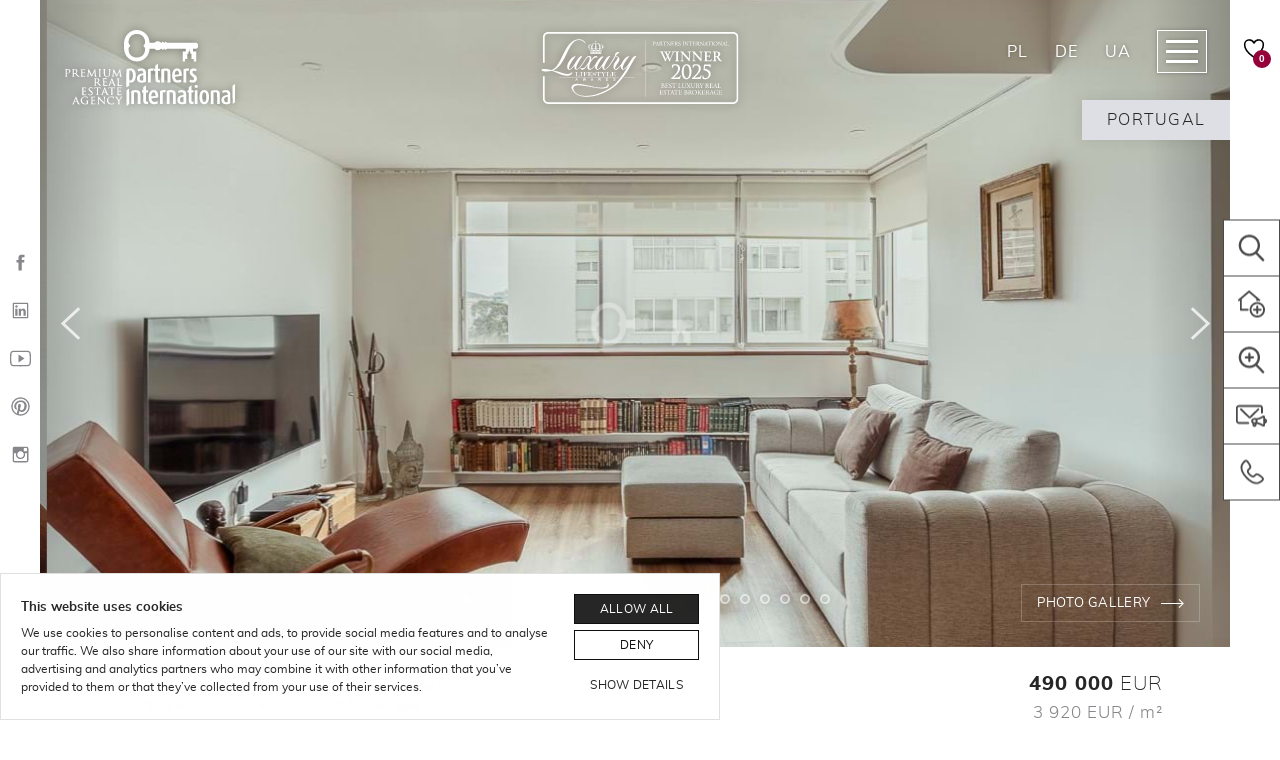

--- FILE ---
content_type: text/html; charset=utf-8
request_url: https://www.google.com/recaptcha/api2/anchor?ar=1&k=6LdnrqcpAAAAAFz0nUwrlR4qwfZhMZgg5ZQhvZvb&co=aHR0cHM6Ly9wYXJ0bmVyc2ludGVybmF0aW9uYWwucGw6NDQz&hl=en&v=cLm1zuaUXPLFw7nzKiQTH1dX&size=invisible&anchor-ms=20000&execute-ms=15000&cb=byi7x38dn6p4
body_size: 46044
content:
<!DOCTYPE HTML><html dir="ltr" lang="en"><head><meta http-equiv="Content-Type" content="text/html; charset=UTF-8">
<meta http-equiv="X-UA-Compatible" content="IE=edge">
<title>reCAPTCHA</title>
<style type="text/css">
/* cyrillic-ext */
@font-face {
  font-family: 'Roboto';
  font-style: normal;
  font-weight: 400;
  src: url(//fonts.gstatic.com/s/roboto/v18/KFOmCnqEu92Fr1Mu72xKKTU1Kvnz.woff2) format('woff2');
  unicode-range: U+0460-052F, U+1C80-1C8A, U+20B4, U+2DE0-2DFF, U+A640-A69F, U+FE2E-FE2F;
}
/* cyrillic */
@font-face {
  font-family: 'Roboto';
  font-style: normal;
  font-weight: 400;
  src: url(//fonts.gstatic.com/s/roboto/v18/KFOmCnqEu92Fr1Mu5mxKKTU1Kvnz.woff2) format('woff2');
  unicode-range: U+0301, U+0400-045F, U+0490-0491, U+04B0-04B1, U+2116;
}
/* greek-ext */
@font-face {
  font-family: 'Roboto';
  font-style: normal;
  font-weight: 400;
  src: url(//fonts.gstatic.com/s/roboto/v18/KFOmCnqEu92Fr1Mu7mxKKTU1Kvnz.woff2) format('woff2');
  unicode-range: U+1F00-1FFF;
}
/* greek */
@font-face {
  font-family: 'Roboto';
  font-style: normal;
  font-weight: 400;
  src: url(//fonts.gstatic.com/s/roboto/v18/KFOmCnqEu92Fr1Mu4WxKKTU1Kvnz.woff2) format('woff2');
  unicode-range: U+0370-0377, U+037A-037F, U+0384-038A, U+038C, U+038E-03A1, U+03A3-03FF;
}
/* vietnamese */
@font-face {
  font-family: 'Roboto';
  font-style: normal;
  font-weight: 400;
  src: url(//fonts.gstatic.com/s/roboto/v18/KFOmCnqEu92Fr1Mu7WxKKTU1Kvnz.woff2) format('woff2');
  unicode-range: U+0102-0103, U+0110-0111, U+0128-0129, U+0168-0169, U+01A0-01A1, U+01AF-01B0, U+0300-0301, U+0303-0304, U+0308-0309, U+0323, U+0329, U+1EA0-1EF9, U+20AB;
}
/* latin-ext */
@font-face {
  font-family: 'Roboto';
  font-style: normal;
  font-weight: 400;
  src: url(//fonts.gstatic.com/s/roboto/v18/KFOmCnqEu92Fr1Mu7GxKKTU1Kvnz.woff2) format('woff2');
  unicode-range: U+0100-02BA, U+02BD-02C5, U+02C7-02CC, U+02CE-02D7, U+02DD-02FF, U+0304, U+0308, U+0329, U+1D00-1DBF, U+1E00-1E9F, U+1EF2-1EFF, U+2020, U+20A0-20AB, U+20AD-20C0, U+2113, U+2C60-2C7F, U+A720-A7FF;
}
/* latin */
@font-face {
  font-family: 'Roboto';
  font-style: normal;
  font-weight: 400;
  src: url(//fonts.gstatic.com/s/roboto/v18/KFOmCnqEu92Fr1Mu4mxKKTU1Kg.woff2) format('woff2');
  unicode-range: U+0000-00FF, U+0131, U+0152-0153, U+02BB-02BC, U+02C6, U+02DA, U+02DC, U+0304, U+0308, U+0329, U+2000-206F, U+20AC, U+2122, U+2191, U+2193, U+2212, U+2215, U+FEFF, U+FFFD;
}
/* cyrillic-ext */
@font-face {
  font-family: 'Roboto';
  font-style: normal;
  font-weight: 500;
  src: url(//fonts.gstatic.com/s/roboto/v18/KFOlCnqEu92Fr1MmEU9fCRc4AMP6lbBP.woff2) format('woff2');
  unicode-range: U+0460-052F, U+1C80-1C8A, U+20B4, U+2DE0-2DFF, U+A640-A69F, U+FE2E-FE2F;
}
/* cyrillic */
@font-face {
  font-family: 'Roboto';
  font-style: normal;
  font-weight: 500;
  src: url(//fonts.gstatic.com/s/roboto/v18/KFOlCnqEu92Fr1MmEU9fABc4AMP6lbBP.woff2) format('woff2');
  unicode-range: U+0301, U+0400-045F, U+0490-0491, U+04B0-04B1, U+2116;
}
/* greek-ext */
@font-face {
  font-family: 'Roboto';
  font-style: normal;
  font-weight: 500;
  src: url(//fonts.gstatic.com/s/roboto/v18/KFOlCnqEu92Fr1MmEU9fCBc4AMP6lbBP.woff2) format('woff2');
  unicode-range: U+1F00-1FFF;
}
/* greek */
@font-face {
  font-family: 'Roboto';
  font-style: normal;
  font-weight: 500;
  src: url(//fonts.gstatic.com/s/roboto/v18/KFOlCnqEu92Fr1MmEU9fBxc4AMP6lbBP.woff2) format('woff2');
  unicode-range: U+0370-0377, U+037A-037F, U+0384-038A, U+038C, U+038E-03A1, U+03A3-03FF;
}
/* vietnamese */
@font-face {
  font-family: 'Roboto';
  font-style: normal;
  font-weight: 500;
  src: url(//fonts.gstatic.com/s/roboto/v18/KFOlCnqEu92Fr1MmEU9fCxc4AMP6lbBP.woff2) format('woff2');
  unicode-range: U+0102-0103, U+0110-0111, U+0128-0129, U+0168-0169, U+01A0-01A1, U+01AF-01B0, U+0300-0301, U+0303-0304, U+0308-0309, U+0323, U+0329, U+1EA0-1EF9, U+20AB;
}
/* latin-ext */
@font-face {
  font-family: 'Roboto';
  font-style: normal;
  font-weight: 500;
  src: url(//fonts.gstatic.com/s/roboto/v18/KFOlCnqEu92Fr1MmEU9fChc4AMP6lbBP.woff2) format('woff2');
  unicode-range: U+0100-02BA, U+02BD-02C5, U+02C7-02CC, U+02CE-02D7, U+02DD-02FF, U+0304, U+0308, U+0329, U+1D00-1DBF, U+1E00-1E9F, U+1EF2-1EFF, U+2020, U+20A0-20AB, U+20AD-20C0, U+2113, U+2C60-2C7F, U+A720-A7FF;
}
/* latin */
@font-face {
  font-family: 'Roboto';
  font-style: normal;
  font-weight: 500;
  src: url(//fonts.gstatic.com/s/roboto/v18/KFOlCnqEu92Fr1MmEU9fBBc4AMP6lQ.woff2) format('woff2');
  unicode-range: U+0000-00FF, U+0131, U+0152-0153, U+02BB-02BC, U+02C6, U+02DA, U+02DC, U+0304, U+0308, U+0329, U+2000-206F, U+20AC, U+2122, U+2191, U+2193, U+2212, U+2215, U+FEFF, U+FFFD;
}
/* cyrillic-ext */
@font-face {
  font-family: 'Roboto';
  font-style: normal;
  font-weight: 900;
  src: url(//fonts.gstatic.com/s/roboto/v18/KFOlCnqEu92Fr1MmYUtfCRc4AMP6lbBP.woff2) format('woff2');
  unicode-range: U+0460-052F, U+1C80-1C8A, U+20B4, U+2DE0-2DFF, U+A640-A69F, U+FE2E-FE2F;
}
/* cyrillic */
@font-face {
  font-family: 'Roboto';
  font-style: normal;
  font-weight: 900;
  src: url(//fonts.gstatic.com/s/roboto/v18/KFOlCnqEu92Fr1MmYUtfABc4AMP6lbBP.woff2) format('woff2');
  unicode-range: U+0301, U+0400-045F, U+0490-0491, U+04B0-04B1, U+2116;
}
/* greek-ext */
@font-face {
  font-family: 'Roboto';
  font-style: normal;
  font-weight: 900;
  src: url(//fonts.gstatic.com/s/roboto/v18/KFOlCnqEu92Fr1MmYUtfCBc4AMP6lbBP.woff2) format('woff2');
  unicode-range: U+1F00-1FFF;
}
/* greek */
@font-face {
  font-family: 'Roboto';
  font-style: normal;
  font-weight: 900;
  src: url(//fonts.gstatic.com/s/roboto/v18/KFOlCnqEu92Fr1MmYUtfBxc4AMP6lbBP.woff2) format('woff2');
  unicode-range: U+0370-0377, U+037A-037F, U+0384-038A, U+038C, U+038E-03A1, U+03A3-03FF;
}
/* vietnamese */
@font-face {
  font-family: 'Roboto';
  font-style: normal;
  font-weight: 900;
  src: url(//fonts.gstatic.com/s/roboto/v18/KFOlCnqEu92Fr1MmYUtfCxc4AMP6lbBP.woff2) format('woff2');
  unicode-range: U+0102-0103, U+0110-0111, U+0128-0129, U+0168-0169, U+01A0-01A1, U+01AF-01B0, U+0300-0301, U+0303-0304, U+0308-0309, U+0323, U+0329, U+1EA0-1EF9, U+20AB;
}
/* latin-ext */
@font-face {
  font-family: 'Roboto';
  font-style: normal;
  font-weight: 900;
  src: url(//fonts.gstatic.com/s/roboto/v18/KFOlCnqEu92Fr1MmYUtfChc4AMP6lbBP.woff2) format('woff2');
  unicode-range: U+0100-02BA, U+02BD-02C5, U+02C7-02CC, U+02CE-02D7, U+02DD-02FF, U+0304, U+0308, U+0329, U+1D00-1DBF, U+1E00-1E9F, U+1EF2-1EFF, U+2020, U+20A0-20AB, U+20AD-20C0, U+2113, U+2C60-2C7F, U+A720-A7FF;
}
/* latin */
@font-face {
  font-family: 'Roboto';
  font-style: normal;
  font-weight: 900;
  src: url(//fonts.gstatic.com/s/roboto/v18/KFOlCnqEu92Fr1MmYUtfBBc4AMP6lQ.woff2) format('woff2');
  unicode-range: U+0000-00FF, U+0131, U+0152-0153, U+02BB-02BC, U+02C6, U+02DA, U+02DC, U+0304, U+0308, U+0329, U+2000-206F, U+20AC, U+2122, U+2191, U+2193, U+2212, U+2215, U+FEFF, U+FFFD;
}

</style>
<link rel="stylesheet" type="text/css" href="https://www.gstatic.com/recaptcha/releases/cLm1zuaUXPLFw7nzKiQTH1dX/styles__ltr.css">
<script nonce="zCwnQ62ekPK9axXOht-tZA" type="text/javascript">window['__recaptcha_api'] = 'https://www.google.com/recaptcha/api2/';</script>
<script type="text/javascript" src="https://www.gstatic.com/recaptcha/releases/cLm1zuaUXPLFw7nzKiQTH1dX/recaptcha__en.js" nonce="zCwnQ62ekPK9axXOht-tZA">
      
    </script></head>
<body><div id="rc-anchor-alert" class="rc-anchor-alert"></div>
<input type="hidden" id="recaptcha-token" value="[base64]">
<script type="text/javascript" nonce="zCwnQ62ekPK9axXOht-tZA">
      recaptcha.anchor.Main.init("[\x22ainput\x22,[\x22bgdata\x22,\x22\x22,\[base64]/cFtiKytdPWs6KGs8MjA0OD9wW2IrK109az4+NnwxOTI6KChrJjY0NTEyKT09NTUyOTYmJnIrMTxXLmxlbmd0aCYmKFcuY2hhckNvZGVBdChyKzEpJjY0NTEyKT09NTYzMjA/[base64]/[base64]/[base64]/[base64]/[base64]/[base64]/[base64]/[base64]/[base64]/[base64]/[base64]/[base64]/[base64]/[base64]\x22,\[base64]\\u003d\x22,\[base64]/DkMKoXxVFw7ZvNjdsDQ/[base64]/[base64]/DinHDq8OXPRoffyodw7QHQsK3w4bDvhs3w4fCtSwEWj3DgMOxw5nCmMOvwogywoXDnidxwpbCvMOMLsKbwp4dwrjDkDPDqcOvEjthPsKxwoUYeUcBw4AhEVIQLcOwGcOlw6zDt8O1BB0HIzkJHsKOw41nwr56OhbCkRAkw4/[base64]/ClVo/wqVXw4oew4M/dMONL8OowpQ+dcObwqEwdiRYwoB2FGNpw5QHO8Kkw6rCkzDDgMKGwqzCmWzCnDvCk8OGccODesKCwpQ5wqApS8KPwrQvYMKpwr0Ow6/[base64]/I0jCtRrDqU3CmQvCkcKowpcJw6c1aV8awovCgV8Ww6LDhMOcwp/[base64]/[base64]/w7EFUkdHw5nDlcOAO8KowojDtcK0DMKTPCLCjMOFwohqwqLDvcKoworCrsK6ScOjDwAiwpgzT8K2TMOvbj8+wpEFGyPDnxIcZH4Nw6DCocKdwpdUwrLDmcOdWwnCpDrCusKDFMOxw5/CqWzCjMK7K8O1HsOKZV16wrFlaMOIFsKPMMKow5bDhR/Cv8KHw4AzfsOdAVLDlHp5wqMWYMOrOwp/SsOsw7d/CQbDukrDmWHDtATDlHMdwqASw5LCnRbCoCYjwpdew6PCsj3DocOxcnXCogjDjsOAwrbDnMONND7DtMO/w7t9wp3DpMK+w4zDkyFWHWMFwpFuwr0oKy/CpgBJw4zCgsO/HR4ABcK/wozCsnsSwpxFRcKvwrYdQnjCmHDDnsOSZMKHVVIuKcKJwr1vwqDDhh9IJSMrIgZJwpLDi20Xw5o1wohlPR7DscOQwp7CkQYdYsK7EcKiwqAHMWRgwr8WHcKKJcKyfW9MPy/CrMKQwprCksOZX8O/w63CkA4JwqPDm8K4bcK2wrpxwo/[base64]/CuG5iw6lGIMKyw6TDg2pww5pKw6TCiCbDrQvCoW7DqsOcwqZpOMKrPcKiw65vwq/DnB/DtMKLw5zDtcOHO8KIXcOeJBU5wqHCr2HCgxDDlF9+w5hpw4PCn8OSwq0CPsKOG8O/wrbDocKMPMKDw6fCmgTCjQLChBnCsxNDw4NgJMKQwqxDEnIqwrTDgGBNZTnDnxbCpMOXRWMxworCt3/DmXISw5RawpTClcOqwrtlIcKiLMKEWMO+w6cuwojCqR0PFMK3G8K5w53CocKoworCuMKJccKyw5fCmMONw5fCjcKqw6cZwrlhTSQvHMKlw4bDtsOsElJRFVwFw5ogGz/Ck8O4PcOdw5fCncOow77DpMOZHcORCTfDu8KOKMOTbgvDkcK4woRSwrzDmsOcw4jDgBfChWvDssKOdiHCjXbDk1RdwqHCnsOpw4QUw6rClcKBNcKJwr7DhcOZwpkpRMK9w7vCminDiG7DmR/DtCXDp8OHb8KRwqTDksOhwqLCncO9w73DijTCocOoCMKLaBTDicK2N8Odw4tZMmdoVMO4GcO6LxQXcR7Dm8K2wqrDvsOEw4MlwpwxHBbChUrDhArDnMOLwqrDpXAsw7t2dTsyw7PDtmzDhi9/JXXDsBVNw4rDkBnCpsKlwqjCthDCv8Otw6N/wpIpwrJDw7zDqsOIw7DCnBdxViVNQl04w4LDmsO2wr7DlcO7w63Dr0TCpDI0XRp9GMK5C1vDgwgzw6zCs8KHBsKFwrQPAMKpwoPDrcKLwoYLw7PDvcOLw4nDl8KnQsKvSjjCj8K8w73Clx/DuxrDmsKxwr7DugkXwoAKw7dLwpTDiMO8WyJoWkXDi8KJKiLCtsK1w4LDikQTw6bDmXnDk8Kmw7LCtlXCoDsUKUQOwqfCs13DoUdfU8Ofwq07GRjDlzMPDMKzw6jDiVdZwqTCqcOySSnCiHHDpcKMEMKtJXjDk8O0LDMbGmgNaV1Awo7CrS/CiTFTw4TClSzCml9dDcKBw7rDlUfDmSQ0w7TDnsO+Zg/[base64]/FsKgw7wLTSPDtcKKWsOBQcKwdi3DgzDCiADDjDjDp8K0OsOhK8KUIQLCpxTDglLCkcKawpbCrMKbw7EeV8OGw7ZsHjrDg33Cs07CinDDiwUnclzDvMKSw4/DrcK2wpDCl3orFnHCjUZ7esKWw4PCgsKMwqnCiQHDtDYPUUQXd1JlR3XDg0/CiMOZwp7Co8KOM8O/[base64]/McOYQV/CmkktUXnDs8OfLcKnwrDDhMKGCsKVw6gCw7dBworDoygiUV7CvTLDqDBqT8OjKMKSDMO1McKYc8KTwrUgwpvDpSzDgMKNcMOtwq/[base64]/DkCrDq8OMwoLDjMOrVsOjBD/[base64]/wrTCsMKCbWwhGMKQw4pswpshVUvDlWHCmcKwworDhcOvGMKcwpPCj8O3OVEPTRFzDMKeTMOFwobDpmHCiQYgwpDCiMKRw4XDuCTDp3XDth/CsFjCimIsw6Y3w7gGw5Bsw4HDqjUTwpVjworCqcKWNMKBw5QPe8KOw6/DhGzCnmBRFllQKMOmYk3ChMKvw594XDbCqMKeNsOSIR1vwrt8QGw+Fh83wrNoSGFgw74gw5tSQcOBw5JZcMOWwrXCknZ7RcOiwqnCtsOffMOYY8O0U1/[base64]/[base64]/CszDDlMOgPcKvJcK1wovDpcOYDTpQwr/[base64]/w5xUw5DCmUMNc8K1Sy0oZ2vCu0HCv2F/wpsiw5PDkMK8eMKja3ZDKsO5MsO/[base64]/Dmy3CmMKaQ8OiYUB6wqjCoz/CoAovHMO9wqRyFcO5ZnRMwp8YQMOuIcK+VcOCVhEQwrt1wonCrsOcw6DDi8K+wq5GwqbCtcKSQsOhfcOiA0DClkDDpljCknEDworDvsORw5YYwovCpcKDcsO/wqlwwpvCtcKjw7TDmMKlwpvDvArDjivDhiR9KsKHBMKEXgUVwqVrwodswr3DoMKHIXLDkApQBMK3RzLDoz8mPMOqwr/[base64]/DiMOzw4RhwowawpoMXFLCgcKUwojCs8KswpwHBMOow6DCllQWwo/DnsOKwp/DmX44IMKgwrcOJRFZAcOcw6rDncKEw6IdTg5Ww6Mjw6fCpQXCjSN2WsOHw43Co1XCmMKJYsOQb8ORw5FVwpZPODEKw4bCqibCusO8L8KIw7N+w4YENcOEw74jwp/[base64]/ClcKzwpIEU8KUw5TDj8KeZcK5wpFbZkjCnRXDjAQzw7rCsndhc8KhFlnDmRxpw5BbbsOgF8O3McKTRRlfwrQ9w5BCw6cjwodbw4fDnlAsfU9mJ8K1w6M/[base64]/C8OKwooZLsOgVQXCtMKgbBDDoDcCXEtdKHHCtcKkwpcpGCbClMOQcmrDjEXCsMOWw4Y/DsOzwrbDmcKvYsOSB3HDjcKcw5kswqnCi8Kfw7rDpkfDmH43w4cHwq5hw4nCicK9wofDscOLasO6N8K2w5trwrTDvMKKwpRRw77CgBZbeMK/NcOYL3XCksKkN1LCm8Oow5UIw5VkwokUfcOKTcOPw6xNw7fCsn/DjMO3wqjCiMOzSQ8bw4sIfcKAbsKyAMKEdsO9RyfCsEMUwrPDlMKYwpfCnUlAa8KBSFofWMOFw4R5wpolMwTDrlNtw5J1w43CscKLw7kQUsOBwqHClcOoHGDCpcKSw5MTw4FLwpgkIcKMw5Fqw4ZWTgjCuBbCucKqwqZ+wp8Awp7Ch8KhesKUcQ/DuMOFKMODIn3CpMKHDwjCp1tiYRHDminDoXMcZcKGH8K0w7LCscOmacKxw7kzw4kbEVwOw5BiwoLCksOEbcKmw6s2wrA1YsKcwqHCm8OlwpcCNcKuw7pkw5fCk1PCr8Ofw6/CsMKNw6QRG8KsWcK3wqjDkhbCpMKzw7InLlFTQ2rDqcKzbE8nM8KdAWjCjcOkwqXDthgAw6XDgVjDi2DClAFQdMKhwqzCvFYrwpTDiQ5jwprClE3Cv8KmB0oQwqrCpsKCw5PDsVTCk8K+G8OcVz4MVBNOU8OAwovDj1xAaS/DrsOcwrrDqsK4IcKpw6xHVRPCncOwRAM1wpzCs8Obw4VVw54twpjCmcO1e08FUcOhScO0wpfCmsO8XcKOw6EWJsKewqrCizxFXcKPdcOOR8OYdcKEIxvCssObYHgzZRcWwplwNidDKMKswoRtUihmwpwQw6HCuV/Drm19w5hiLjrDs8K7w7EwF8KpwrQEwpjDl3nDpRpFJX7CqMK6CsOeFXbDmH/DqhsGw6LCmmxCOsKQwpdOeR7DvcO8wqLDvcOPw6TCqsObWcO8SMK5d8OFbsOTw7B4VcKxMRwmwqrDglrCqMKOAcO3wqY6XsOZWMO6w6x2w5gWwqDCjcK6dCDDnTjCsQMQwqvDiWbCjsOwMcOAwpgRbMKWFChmwo8/e8OGKD0YRF4fwrLCrsKFw7zDnntzaMKdwqYTNErDqAYiWsOCe8K3wrpowoBowrNpwofDscKvKsO2fMK/wo7DhVTDl3sjwoTCmsKqDMKGV8KkZsODc8KXM8KOaMOyGwNkRsOffw1LPn09w7JXD8OLworCocOuwoTDg3rDoDbCrcOIdcKpPkViwqJlDml5XMKRw60aQMO6wozCgMK/FUUdBsKbwpXCjWRJwqnCphjCpwAsw4FTNgBtw4XDvWscWznCvCNew5zCqyTDkHEmw5pTOcO/w63DnhnDvsKww4sHwrLCqW0Xwo9QB8OqQ8KMAsKnVmnCiCdGFUwaEMOcDgo/w7vCuG/Dh8K4w6TCmcKyej8Jw75ow6B9eFAHw4PDojDCsMKHD0jCvB3CskLDnMK/RUtjPy4ew53Cg8OkHMKDwrPCqMKSF8KHdcOpRTzClcKQJ2HCjMKTMyVBwq4CcDRrwq4AwqwsGsOdwq8Dw4bCuMOcwrM7MHHDt142Ry3Di1/DrsOUw5XDt8O6c8O7w6/[base64]/wpMyw41fw4Fiw7rDtsOLw7rChsKnahPChCgKQjtKFR5awrIawoxywrVYw7cjAirDokPClMK2woIOwr9Fw4PChxQGwpDDtiXCmsKPwpnCpw/Co0vCi8OiOzxbA8Oqw411wpDCl8OmwrkfwpNUw6x+bcOBwrTDmcKOOj7CoMOiwq45w67DhjdCw57Dj8KnBHgjRx/CjA5WfsO3fk7DmsKuwo3CsC7CtcOWw6HCscKYwo0XY8KWQ8OFXcOtw7/Cp0RGwpYFwpXCoXdgGsObaMOUWTLCvnMhFMKjw7rDmMOZGAE8A3rDt2fDuyTDmn0QKcKhY8OdbzTCmEDDgnzDvVnDtcOCTcOwwpTDrMOVwod+ESzDscOjU8Ozwp/Do8OsGsKtEjtcaW7DqMO/M8O1AUoCw7B6w7vDiRlpw6nDosKVwpsGw6gWBHAbCCBgwqRrw4rCjWcYHsK4w7DDp3EQJhvCnQlVUsOTdMObXmbDqcOEwpNPCcKTcHJ/w6sAwozDv8KLJ2TDiW/DicOQAkAVwqPClMKRw7PCgsOCwrHCmlcHwpzDnzPCkMOPIFhYbh0EwqjDk8OGw5vCjsKTw4A1bC56Ck0Qwo3DiGnCs2XCjsOGw7nDoMOvUS/DlEfCosOqw73ClsKWwqELTh3DlylIAgTCssKoK2nCmgvCmMKbworClnERTwBAwrnDp1bCmDZtbmZCw4rCrUtHdWNHDsKkMcOVGjjDuMK8asOdw5kfP2JYwrTChsO7fMKLWx9UEcOfw4/DjkrCl3tmwp3DtcOIw5rCt8Obw4XDr8K+w6cKwoLCjMKxJMO/[base64]/Cum3ChMONwp3DpsKHG8KrXFxEwobDtiMoHcOiw5HChlF2JEvCpitswohYM8KYMhnDpMOwScKfaih7aj1CPMOzEQDCk8Oxw4wAEXgYwpXCpFN0wrfDqsONfjAVb0Fmw45swrHCnMOiw4/[base64]/CnsKOwpPCisKoCcK4wrfDucKbw4dow7hZR0YOE3BwfsOuXQHDh8KKYMKqw6NMCxdywrwNAsO/KMKfa8OAwosuwop9HMOEwolJBMKAw6UEw5lFfcKJacO1CsODEGdSwoDCpWHDoMKbwrbDncKbbMKqTGAjAk49cVpOwp0MH2fCkcKrwr4lGjEnw50tJkLCi8Osw7/Cu2/DgcOrfcOxJMK6wogEe8KUVCk3Z1I8XWvDng/CjcKhf8Klw5jCosKmSBfCjcKgXCrDt8KcMgEjDMKwP8OswqLDvyfDuMKbw4/DgsOKwrHDhXhHJTchw5U1ZhfDjMKQw49xw6s4w5EGwpvCtsKmbgM8w7hVw5TCpHnCgMO/EcOvKsOYwoHDg8KiTw45wqs/QWk9LsKiw7fCmVnDvcK6wqwEV8KHAz8dw7jDpHzDnDHCjkbCvsOkw5xBRMOjwoDClsKBTMKGwpl4w4DCikLDgMOja8Orwp0swrNgVUAowqXCh8OAa3dCwrtGw5jCh30Dw5YYE3sSw5snw4bDpcO+ZGA7GVPDksKDwqwyWsK0wonCoMKoPMKEIcOEBcK2JxHCvsK7wo/[base64]/DisKpw740w4gJw5fDiF1ewovDgAB+wr3CrcKWIsOEw4R2U8KQwooDwqMpw6fCiMOkwpdsOMOuw5zCnsKyw7lLwr3CrcO7w4HDmW7CiToNEzrDgmxGCgoEfMOIJMOBwqstwpFewoXDjS8lwroNw4/DiVXCpcKSwpbCrMKzF8Oow6AJwrVsKRQ9HsOjw4IVw4rDocKIwq/Chm/CrsOYEzgmfcKaKz9aVBUdDR7Drxslw7XCjjYvAsKNIMOKw43CiEjCmWwgwqsqTsO1Dw1xwqxlBlbDi8KJw41owokEIVvDsy4TcMKPwpJ9A8OdFm3Cs8K8wpjDjyTDnsKewrxRw7sxf8OnZcKUw6vDtcK1RBvCg8OLw4fCv8OCLC3DsVrDpTB6wp0lw6rCoMOUdUfDtm/[base64]/CiRnCuilETC7DtTQ8wqfDgXE+Q8O1DMKXZGTCk3fCiGY2fMOGGcO/wo/Cjzsdw7TDqMOnw4JTHl7Cml5pRxnDrxQ5wq7DtXvCg0bDqCVawqAIwovCpCV2H0kiW8KHEE0vR8OYwp89wrkQw68rwpoCSDbDnxNqA8OuaMOLw4HDrcOPw47Cmxk/SMO8w7t1XsO3Am4DdG4/wq8YwpxTwrHDtMKLZcOAw5XDocKhSBlIeWfDnMKow48xw69owpXDohXCvsKIwqNawrPCkCfCqcO+SRQ+ACDDoMO7VTsiw7jDowjCmMKYw75kbFcgwqA/CsKjRcOQw6sjwq8BM8Kqw7nCv8ORO8KQwr1rFzzDkHJDAsKTZh7CoSMiwp/CjT8/w7VEYsKqZF/[base64]/DgREHwpUhPcKuw4XChMOxw5dJwptwwr4SRBTDrDnDuSsFw4PCnsOURcOve0Brw459w6DCksK6w7TCncKQw6LCm8KQwoZHw5AULAAFwpwQQ8Onw4jDqQ5FKhpSKMKZwrbCmcKAAH3DuR7DszJ6R8Ktw6nDj8ObwprCqXhswp/CnsODc8Oyw7MZKwvDhMOmcTdDw73DtTHDiTJMwpxcBk9mb2bDgUPCgsKTHwXDvMK8wrMsb8Oswo7DmsKjw5zCocKZwp/CkWnCv33DtcOnbnHCo8OFFj/[base64]/CqGpTI8O9Yj/CgsOUCQ10wpFRwrAHKMKTw4QMw6N4wozChnrDtsKxAcKtwpVOwodjw7rDvCsfw7nDonPDhMOGwoBdPDlZwozDvE97woNcTMOpwqTCtnknw7vDgsKDEsKOIyfCsQjDsSRuwrxvwqIDJ8OjRHxXwqrCuMORwr/DkcKmwp3DoMOBK8KMdcKAwrnChcKAwoDDrsK6L8OawoMewrhpfsKJw7/CrMO2w6TDu8Kqw7DCiCM0wrjCtn8XKCvCmy/CuTAMwpzCjcOtBcOiw6bDqsOOw5NKWRPDlTXCo8KcwrLCuD81wqMYUsONw5XCu8KOw7vDlMOUf8O3CsOnw4bDhMOBwpLCnAjCiR0nw7fCph/Dk2NEw5jDo05dwpXCm0xqwoLDtnvDpmnDrcKjPMOwCsKRQMKbw4Q9wrjDpVjDr8Ozw5cvw6gfOQUpwppcHFFTw78ewrJIw7ALw7DCtsOFSsOWwqrDtMKGKsOmB3tkEMOVG1DDmDfDjR/CtcOSGsO3LcKjwpEBw67Dt1bDv8OYw6bDlcKleVRlwqo+wq/Dq8Knw7wnBzYnQcK/ew7CiMOKQlPDv8KURcK+V1nCgBojecK/wqjCsi/Du8OUaWYxwr4Dw5hawpQsIQQxw7Z4w5TDkTJrBsOOO8KdwoFWW38VOVTCuC0vwrLDgkPDucOSTH3DgcKJNsOqwonClsO6D8OkTsOoAUzDh8KwGB9sw6wPZMKXBMORwozDvBE1KQ/Dk1UkwpUuwowHfBAMGcKdW8KPwoQGwr0Yw5dZasKwwrh7w4Y2QcKWEMOHwpQyw6LCn8OtOFdPFS3ChcOWwqTDk8Ouw6XDmcKfw6ZEK23DvcO7XMOWw6PCkglRYsKPw6JiB03CmMOSwrjDviTDk8KyESrDnQDCi3Zze8OkJgfDrsO0w54RwoLDpFo8SUwhFcO/wrE7e8KIw5E0eFPCoMKtVETDqcOdw4tLw7vDocKqw7h8YDQQw4XClxl7w7NGdyYnw4LDlsKXwprCscOwwr47wqrDhyBEw7jDjMKxBMOLwqV7LcOfXRTCrUfDoMKQwr/CnyVhS8ORwoQOVn8URE/[base64]/[base64]/[base64]/XMOGfMOfwo/[base64]/CmcKSw7HDgU3ChzTCocO/wpLDp8KdwpI/w47DtMKLw6jCmD1EDsOIwrbDg8Kpw70ARsO/woDCk8O8wr9+FsOBJ3/Cmlltw7nCoMOQLFnDlThZw75SSyRdfH3CisOdRCYDw483woMNRgV+V2M1w4DDtcKiwr92woY+H105YsKuDDZ3P8KDw4bCisK7ZMOOe8Oow7rCosKuKsOrQMKnwok/w60lw4TCrMO5w6R7wr5Sw4fDvcKzLcKaA8KxZSzDlsKxw4EvTnXDs8OOJl/DihTDjGrCjVwBdzHCgy3DvW8OPBdMFMKfdsOiw6ROFVPDvy1EAcKRShh/[base64]/BTDClARWwr7ClQBmbwfCgHPCoMKWHMOMwpcqJkHDkcKLFzU8w7LCrMOqwoTCjMK6YsOmw4FBNlzCsMOdciEZw7TCmGLDlsKWw5rDmE/DhkLCnMKpbG1iJsKZw7ElA0vDvMO7wo0hHF7Ct8KxasOTBisaK8KccBQ4EsKdS8KHBFAZMMKhw6zDrsKGE8KYcBIvw47DhzYpw4bCkSDDv8K+w4IqIWvCv8KFbcKqOMOsYMK/Kyt/w5MZw6zCn3zCm8OEEFjDt8KMwqTDosOtDsKCChMbCMKkwqXDml02Hmwnwr3DjsOcF8OybXNLD8OdwqzDvMKwwokdw6PDqcKRDDbDn0FLIy04YcKQw6lxw53DmVrDtcKoVMOsVsORam4gwr53fy1SfSEIw4AJw5/CjcKQYcKrw5XDlVnCh8KBCMOuw7MEw4k9wpB1UFp0OzbDsjAxTMKEw6gPcW3Dh8KwTF1Bwq4iT8KWT8OPYTV5wrA7J8KBw5PDg8KRKgjCo8OmV0ETw4N3bgViAcO9w7PDpxBkBMOSw6/[base64]/wr9PM8OgKcOPF8OsRMKhwq0fw4c/IcO/w5hBwq/Dt3wPHsOnAcK7FcKPUS3DqsKdahfCk8KjwqjCl3bCnCwwbcOmwrPCsQIMLxkqwrnDqMOLwq4Bw7U6wpHCgic6w7PCkMOxwqQuPW/DrMKUDRBoD1zCuMKEw48awrBEMcK2CDvDhldlVcK5w4HDgEJeMF46w4nClQtwwr0twoPChHvDm1k5BMKOT3vCusKAwp8KTTvDkDjCqRRqwrHDpsKUecORw59Fw6fCnsO3PSk3I8O8w4DCjMKLV8KLQQjDn2gRT8KAwpzCiSx8wq0qw6Y/BH7Dt8OSByDDjF8hb8Ofw6RdcWTCq0fCm8K2w5nDjSPCs8Ktw5kVwo/DiBNKK3wKG1NAw4Qzw4XCrzLCrCTDkWBmwqBiDWAsGhrDvcOWGcOww7wuLRxIRU3DgsK8bRxnZE8KP8O1VsKqcCdERlHCm8KeD8O+b11AchIMXyhEwrjDlTJaEsK9wqDCiQPDmxBGw6c/wqwsMGIuw5/CunbCvVTCg8Kjw5hmw6g6e8O/[base64]/DiMKHw5LDoDBuwrzCjsOlw6NCw5vCkcOMw5nCt8OdFcK+Zg5gasOpwoNUSi/Cp8Knwr3DrGLCosOrw6bCksKlcB5cYxjChTrCuMKNQATDogXCkxHDtcOBw6gAwrtDw6bDgsKew4TDncO+XkzCq8Ksw5NqXxo3wp57CcOnGMOSPsKVwoxXwrfDksONw7pzT8KPwo/DjA58wr/DjMOUXcKUwqoEd8OKNMKZAcOuXMKLw4DDtkjDkcKiL8KAZBrCqxnDn2suw4Naw5HDqjbCiFPCqsK3fcOXa1HDg8OBOsKIeMOMLVLCuMOAw6XDtB1IK8OHPMKawoTDpg3DncOewrnCrsKRG8K5w5LCusKxw7fDohBVLcKzVsK7XRYuH8K/Ri/Ci2PDgMKHcsOLT8KzwrDCrcO7IjHCnMK1wpvCvQRpwq3CmE83csO+QAVAwpfDqwTDv8K0w6DCncOlw6p5EcOEwqbCgcK3G8O7woMOwoXDgcKxwqzCtsKBKzETwpV/dE3DgFDDqlzCgnrDlmjDscO4YiUFwrzCgkPDgQwvcCXCqcOKLcOtwpnCqsKxEsOXw5PDncOiw457c1QzSUQpaAI8w5fDtcO4wq/DtC4OUBQhwqLCswhKf8OZeUVoRsOVK3k1WGrCpcOEwqoDEUvDrWTDtUPCvcKUecOPw6YzVMKdw7PCvEPChhnCkw/DisK+LGETwrNpw5nCuXDChX8EwoZqNhZ+c8KcEsK3w53Cl8OiVWPDvMKOfMODwr4AZMKZw5oVwqTDigkSGMKCcBUdbMOQwq84w4jCkCLDjA4DFCfDisKTwpBZwojCvn3Co8KSwpZqw6NYBiTCgAhOwq/Ds8KcOsKKwr9cw7IIJ8OJQ1dyw7nDgw7DoMORwpkAfHkBQW3Cq37CpQwRwoXDgBrCg8O8fFzDg8K2aWXCg8KuVVhFw4nDpMObwrHDh8OSIxcnFsKBw6B2GFk4wpcAPcKZW8K1w79oXMKcMlsFAMO3JsKyw7jCusKZw60McMK2BCTClcK/CxzCqsKgwonCh0vCgcOGFnhaLMOuw5zDtV8Rw53CoMOmZ8O+w5ZiKcOyQCvCsMOxw6bCvRnDhThuwqFWZ0lTw5HClgNjwp9qw7LCpcKkw7DDvsOyCFAdwodqw65kGsO8bWHCp1TCuC9LwqzCtMKeQMO1e2Raw7BQwr/CoD0vRCcHDyBbwrDCkcKuBMKJwp7Cl8KHcxx8N2xeGiHDkzXDrsO7c1/[base64]/SVrDsg7Dh0dXwrnDrkR7WMOTw6fDn8Orw4Nnw7DCr3R0F8KkQMKbwqJqw7LDkcOcwqfCjsOmw67CqcOtUWjCmgpjb8KBKGl6d8OLA8K7wqjDmMOHNA/CulrCgwfCvjF/wpYNw78NIcOUwpjDsWcHEndIw6EYEw9awqjCrWFyw5wMwoZuwp5KXsOiRlpswo3DqVbDnsOPwrDDssKGw5BPcXfCs0sCwrTDpcOQwp8pwp0xwobDozvDsUvCh8OhesKhwrMIOht0J8O0ZMKNdhFMcFt6RMOXGMOPQcOWwot+CFhowq3CusK4WcO4T8K/wqDCisOjwpnDj2fDtyskSsOETsO8E8OaCMKdKcKYw5sewp5NwpXDlsOMRm9KdcKLw5rDulLDpUBZG8KuGzMpCk7CkFtCQGDDuhvDvMOIw5DCpFluwqHDu0JJYABicMKpwoFrw5Z8w60BeC3Ck0Yww4lBYmDCrRbDiTrDl8Ocw5rClw5NXMO8wqjCksKKMAVKDkd/[base64]/CvMKdwq/[base64]/[base64]/DsmRUVsKvwqw3wqpmwq4zwq1mw4JHfsOScyTDgU5iOcKQw6I3IxlKwrB6D8Kow5JjwpLChcOmwoJgDcKWwqcmEcOewqnDjMOawrXCrixow4PDtSY2WMObIsKQHsO4w4RCwrJ8w4x/[base64]/DnsK3cwJgwqzCrAMtAMKTw7HDgiIIFSrCmMK8woEPw67DnlpvJsKOwrzCvwvCtE5NwpvDsMOvw4fCn8Oow6t9WMOydlgPcsOOUV5rMQVbw6nDqz5FwoBTwoFHw6LDripswr/CgR42wrJxwqBjcj7Dj8Orwpcyw7t2FRtcw6JJwqnCjMKbHylXTELDgkLChcKlwr/DlAEmw5oHw7/DgjvDkMKcw7zCpnl0w7tVw60kSsKPwoXDrhzDm10obFY9w6LCvBvCgSPCvwcqwpzCjw3Drl09wqkww5rDkB/[base64]/I8KCbMKGw4FswovDgsOqw7w1w77CtcOfwqTCnybDn1xVVcOUwrI6JnrCjsK5wpPDmsOhwq/CiUzCqMOfw4LCjBLDq8Kvw6nCosKzw7cuIQVKdsKfwr8dw48gLsOuHBQ4QcO3DmbDm8KCFsKMw4jDgyLCpRtdWWR+woDDoS8DBVfCq8KlKQDDkcOZw7JvO2/[base64]/CjnfDscOWPmjCpBnDgAxGKcOTwq/[base64]/DpHrDpMOyw5l4YFhiw7vChsKtw7tHUjhTw7fCkFnCscOzesOawrrCrEVMwo5uw7hAw7/Ck8K/w51+OUnDrjLDkhLDhMKjVMKGwpwLw6LDvcOdGQTCq1DChG3ClX/[base64]/[base64]/woEuN8KIw7nCh3jDi1TClx7DrcOnw7h7woHDr8K4wqvCkGZGTMO0wq7DjsKGwoMcL2bDr8OZwr8SAcKxw6nCm8ODw5bDrcKuwq/[base64]/DhsORwpsnw7zCvUBbdcKDVMKSBMKww5jCr1wvTsKcFMK7VmvCoQHDtkbDmVBvdljCtD0ow6bDnF3CqFBBXsKOwp3Dh8OGw7PCqTFlBsOQMzcVwrBDw7bDjQvCgsKuw58tw5TDiMOlc8OeF8KhFcKlRsOywq83eMOEEkwwZsK7w5TCkcOgw7/Ch8Knw5jCmMO8JUZqAETCiMO9PX9RaD4MWCt+w5bCt8KtMVDCsMOnGXnCh1VowpMFw5PChcOnw6BEKcO6wqITdkHCiMObw6dYLV/Dr2Nzw7jCucKow6vCtR/Cj2DDncK/wr0dwq4Lcgc/w4zCnAzCssKVwr9Ow4XCk8OuWcOkwp9dwrpTwpjDgHDDh8OtD3/DkMO2w6bDjMKIfcKMw6Eswpoda2wfCBtRMUjDp1B/wqAOw6nDssKmw63CvMObEsK0w6wDasKnfMKZw4zChHIoNwPDvUfDn0fCj8KOw5TDjsOGwpVWw6A2VgPDnx/CoXvCvhHDjMOBw58uDcK4wpU+fMKOMsOmB8Oew4bCn8Okw4BXwqROw5bDnDE2w4o6wpbDkiNnS8OQZ8Ocw5/DvsOEQgcPwqnDnB57ehFjGCzDs8OrRcKFbGoeUMOqQMKjwpDDiMOXw6bCjMKpIkHCgsOWecONw43DgcOGVWTDqAICw5PDjsKvZTfChcO2wqrDv3LCscOMXcOadcOwVsK0w4/DkMOkCcOHwrRzwo1fNcO/w7oewoEWY2Yywrt+w6nDmsO9wp9Owq/[base64]/w7jDtsOBC8OXdxs4woFgZcKwwrdkGThjwojDisO8woUqFEPDmcOrCcOAw4bCgsOLw5DCjxrDrMOlRT3Cqw/[base64]/[base64]/U8K8wovDsh0Qwr9ie27DnC/DrFgsw64KPDzCqQ4/wrRVw5MLGsKeSnRYw4kHdcO1K2IIw612w4XCgEgyw5B6w7gqw6HDoTdeIEtpf8KIc8KMP8KXUTYGTcOEw7HCr8OHw6NjSMK2HcOOwoLDkMO0d8OGwpHClSJgBcKuCnMQfcO0wpF8Yi/[base64]/w7bDnhHDp8O7QcKQw54sSWoyw5Yxw68jbMKKwpxoflhpw7PCmnNPacOCDxTCojBIw61nUh/CnMKMQcO2wqbCuGBBwozCs8K3eRHDiwxRw7EvIcKRW8OGfTZzQsKaw6HDpMOOFFN8JTYcwo3DvgXCiETCrcOWT2gsGcOTQsOwwpBhccOsw4/[base64]/WhTCrMKkwo9Lw7HCi8OiZ8ORZ8Kqw4TCigNHNwbDsiYOwrhvw6XDkcOOdjJnwq/CjUgyw5bCt8OrTMOJWcKgB1lvw5HCkBbDjHnDoXReU8Opw55aYHI3w5tUPTDCqCZJUcKTwpDDrAZDw7vDgzHCo8ONw6vDtjPDuMO0J8OQw5PDoAjDjMKEw4/CmmjDu3xWw4tvw4Q2OkjDoMOPw7vDscKwYMOMJnLCi8KSWGc/[base64]/DiMK1G2kNL17CriAtTz/CqcKqasKpwrkBw79ow41+w6/[base64]\\u003d\\u003d\x22],null,[\x22conf\x22,null,\x226LdnrqcpAAAAAFz0nUwrlR4qwfZhMZgg5ZQhvZvb\x22,0,null,null,null,1,[21,125,63,73,95,87,41,43,42,83,102,105,109,121],[5339200,809],0,null,null,null,null,0,null,0,null,700,1,null,0,\x22CvkBEg8I8ajhFRgAOgZUOU5CNWISDwjmjuIVGAA6BlFCb29IYxIPCJrO4xUYAToGcWNKRTNkEg8I8M3jFRgBOgZmSVZJaGISDwjiyqA3GAE6BmdMTkNIYxIPCN6/tzcYADoGZWF6dTZkEg8I2NKBMhgAOgZBcTc3dmYSDgi45ZQyGAE6BVFCT0QwEg8I0tuVNxgAOgZmZmFXQWUSDwiV2JQyGAA6BlBxNjBuZBIPCMXziDcYADoGYVhvaWFjEg8IjcqGMhgBOgZPd040dGYSDgiK/Yg3GAA6BU1mSUk0GhwIAxIYHRG78OQ3DrceDv++pQYZxJ0JGZzijAIZ\x22,0,0,null,null,1,null,0,0],\x22https://partnersinternational.pl:443\x22,null,[3,1,1],null,null,null,1,3600,[\x22https://www.google.com/intl/en/policies/privacy/\x22,\x22https://www.google.com/intl/en/policies/terms/\x22],\x22bFXPNFo5L0JpM6+wgooJGyDVS5DM4+rHUw86b+k8DZQ\\u003d\x22,1,0,null,1,1762184017512,0,0,[228],null,[219,13,248,223,235],\x22RC-Qbu5IOBR_jglxw\x22,null,null,null,null,null,\x220dAFcWeA4SpdP_HIlOR1piI7ybRv3lcPz0R0UmJqC4ebT3JlE9RtKJAFKEDgOH8VLTjP9zLeJtlC_xzHHPC9mTq-3Hh3ZjjY4_Xw\x22,1762266817698]");
    </script></body></html>

--- FILE ---
content_type: text/css
request_url: https://partnersinternational.pl/wp-content/cache/wpfc-minified/d50jxvii/hqy6c.css
body_size: 99241
content:
@charset "UTF-8";
@charset "UTF-8";
a{color:transparent}html.js:not(.document-loaded) h1,html.js:not(.document-loaded) h2,html.js:not(.document-loaded) h3,html.js:not(.document-loaded) h4,html.js:not(.document-loaded) h5,html.js:not(.document-loaded) h6,html.js:not(.document-loaded) p,html.js:not(.document-loaded) .button span,html.js:not(.document-loaded) blockquote,html.js:not(.document-loaded) ul,html.js:not(.document-loaded) ol,html.js:not(.wf-active):not(.wf-inactive) .page-body h1,html.js:not(.wf-active):not(.wf-inactive) .page-body h2,html.js:not(.wf-active):not(.wf-inactive) .page-body h3,html.js:not(.wf-active):not(.wf-inactive) .page-body h4,html.js:not(.wf-active):not(.wf-inactive) .page-body h5,html.js:not(.wf-active):not(.wf-inactive) .page-body h6,html.js:not(.wf-active):not(.wf-inactive) .page-body p,html.js:not(.wf-active):not(.wf-inactive) .page-body .button span,html.js:not(.wf-active):not(.wf-inactive) .page-body blockquote,html.js:not(.wf-active):not(.wf-inactive) .page-body ul,html.js:not(.wf-active):not(.wf-inactive) .page-body ol{visibility:hidden}html.js:not(.document-loaded) .page-body{visibility:hidden}
img:is([sizes="auto" i],[sizes^="auto," i]){contain-intrinsic-size:3000px 1500px}
.wp-block-archives{box-sizing:border-box}.wp-block-archives-dropdown label{display:block}.wp-block-avatar{line-height:0}.wp-block-avatar,.wp-block-avatar img{box-sizing:border-box}.wp-block-avatar.aligncenter{text-align:center}.wp-block-audio{box-sizing:border-box}.wp-block-audio :where(figcaption){margin-bottom:1em;margin-top:.5em}.wp-block-audio audio{min-width:300px;width:100%}.wp-block-button__link{box-sizing:border-box;cursor:pointer;display:inline-block;text-align:center;word-break:break-word}.wp-block-button__link.aligncenter{text-align:center}.wp-block-button__link.alignright{text-align:right}:where(.wp-block-button__link){border-radius:9999px;box-shadow:none;padding:calc(.667em + 2px) calc(1.333em + 2px);text-decoration:none}.wp-block-button[style*=text-decoration] .wp-block-button__link{text-decoration:inherit}.wp-block-buttons>.wp-block-button.has-custom-width{max-width:none}.wp-block-buttons>.wp-block-button.has-custom-width .wp-block-button__link{width:100%}.wp-block-buttons>.wp-block-button.has-custom-font-size .wp-block-button__link{font-size:inherit}.wp-block-buttons>.wp-block-button.wp-block-button__width-25{width:calc(25% - var(--wp--style--block-gap, .5em)*.75)}.wp-block-buttons>.wp-block-button.wp-block-button__width-50{width:calc(50% - var(--wp--style--block-gap, .5em)*.5)}.wp-block-buttons>.wp-block-button.wp-block-button__width-75{width:calc(75% - var(--wp--style--block-gap, .5em)*.25)}.wp-block-buttons>.wp-block-button.wp-block-button__width-100{flex-basis:100%;width:100%}.wp-block-buttons.is-vertical>.wp-block-button.wp-block-button__width-25{width:25%}.wp-block-buttons.is-vertical>.wp-block-button.wp-block-button__width-50{width:50%}.wp-block-buttons.is-vertical>.wp-block-button.wp-block-button__width-75{width:75%}.wp-block-button.is-style-squared,.wp-block-button__link.wp-block-button.is-style-squared{border-radius:0}.wp-block-button.no-border-radius,.wp-block-button__link.no-border-radius{border-radius:0!important}:root :where(.wp-block-button .wp-block-button__link.is-style-outline),:root :where(.wp-block-button.is-style-outline>.wp-block-button__link){border:2px solid;padding:.667em 1.333em}:root :where(.wp-block-button .wp-block-button__link.is-style-outline:not(.has-text-color)),:root :where(.wp-block-button.is-style-outline>.wp-block-button__link:not(.has-text-color)){color:currentColor}:root :where(.wp-block-button .wp-block-button__link.is-style-outline:not(.has-background)),:root :where(.wp-block-button.is-style-outline>.wp-block-button__link:not(.has-background)){background-color:initial;background-image:none}.wp-block-buttons.is-vertical{flex-direction:column}.wp-block-buttons.is-vertical>.wp-block-button:last-child{margin-bottom:0}.wp-block-buttons>.wp-block-button{display:inline-block;margin:0}.wp-block-buttons.is-content-justification-left{justify-content:flex-start}.wp-block-buttons.is-content-justification-left.is-vertical{align-items:flex-start}.wp-block-buttons.is-content-justification-center{justify-content:center}.wp-block-buttons.is-content-justification-center.is-vertical{align-items:center}.wp-block-buttons.is-content-justification-right{justify-content:flex-end}.wp-block-buttons.is-content-justification-right.is-vertical{align-items:flex-end}.wp-block-buttons.is-content-justification-space-between{justify-content:space-between}.wp-block-buttons.aligncenter{text-align:center}.wp-block-buttons:not(.is-content-justification-space-between,.is-content-justification-right,.is-content-justification-left,.is-content-justification-center) .wp-block-button.aligncenter{margin-left:auto;margin-right:auto;width:100%}.wp-block-buttons[style*=text-decoration] .wp-block-button,.wp-block-buttons[style*=text-decoration] .wp-block-button__link{text-decoration:inherit}.wp-block-buttons.has-custom-font-size .wp-block-button__link{font-size:inherit}.wp-block-button.aligncenter,.wp-block-calendar{text-align:center}.wp-block-calendar td,.wp-block-calendar th{border:1px solid;padding:.25em}.wp-block-calendar th{font-weight:400}.wp-block-calendar caption{background-color:inherit}.wp-block-calendar table{border-collapse:collapse;width:100%}.wp-block-calendar table:where(:not(.has-text-color)){color:#40464d}.wp-block-calendar table:where(:not(.has-text-color)) td,.wp-block-calendar table:where(:not(.has-text-color)) th{border-color:#ddd}.wp-block-calendar table.has-background th{background-color:inherit}.wp-block-calendar table.has-text-color th{color:inherit}:where(.wp-block-calendar table:not(.has-background) th){background:#ddd}.wp-block-categories{box-sizing:border-box}.wp-block-categories.alignleft{margin-right:2em}.wp-block-categories.alignright{margin-left:2em}.wp-block-categories.wp-block-categories-dropdown.aligncenter{text-align:center}.wp-block-categories .wp-block-categories__label{display:block;width:100%}.wp-block-code{box-sizing:border-box}.wp-block-code code{display:block;font-family:inherit;overflow-wrap:break-word;white-space:pre-wrap}.wp-block-columns{align-items:normal!important;box-sizing:border-box;display:flex;flex-wrap:wrap!important}@media (min-width:782px){.wp-block-columns{flex-wrap:nowrap!important}}.wp-block-columns.are-vertically-aligned-top{align-items:flex-start}.wp-block-columns.are-vertically-aligned-center{align-items:center}.wp-block-columns.are-vertically-aligned-bottom{align-items:flex-end}@media (max-width:781px){.wp-block-columns:not(.is-not-stacked-on-mobile)>.wp-block-column{flex-basis:100%!important}}@media (min-width:782px){.wp-block-columns:not(.is-not-stacked-on-mobile)>.wp-block-column{flex-basis:0;flex-grow:1}.wp-block-columns:not(.is-not-stacked-on-mobile)>.wp-block-column[style*=flex-basis]{flex-grow:0}}.wp-block-columns.is-not-stacked-on-mobile{flex-wrap:nowrap!important}.wp-block-columns.is-not-stacked-on-mobile>.wp-block-column{flex-basis:0;flex-grow:1}.wp-block-columns.is-not-stacked-on-mobile>.wp-block-column[style*=flex-basis]{flex-grow:0}:where(.wp-block-columns){margin-bottom:1.75em}:where(.wp-block-columns.has-background){padding:1.25em 2.375em}.wp-block-column{flex-grow:1;min-width:0;overflow-wrap:break-word;word-break:break-word}.wp-block-column.is-vertically-aligned-top{align-self:flex-start}.wp-block-column.is-vertically-aligned-center{align-self:center}.wp-block-column.is-vertically-aligned-bottom{align-self:flex-end}.wp-block-column.is-vertically-aligned-stretch{align-self:stretch}.wp-block-column.is-vertically-aligned-bottom,.wp-block-column.is-vertically-aligned-center,.wp-block-column.is-vertically-aligned-top{width:100%}.wp-block-post-comments{box-sizing:border-box}.wp-block-post-comments .alignleft{float:left}.wp-block-post-comments .alignright{float:right}.wp-block-post-comments .navigation:after{clear:both;content:"";display:table}.wp-block-post-comments .commentlist{clear:both;list-style:none;margin:0;padding:0}.wp-block-post-comments .commentlist .comment{min-height:2.25em;padding-left:3.25em}.wp-block-post-comments .commentlist .comment p{font-size:1em;line-height:1.8;margin:1em 0}.wp-block-post-comments .commentlist .children{list-style:none;margin:0;padding:0}.wp-block-post-comments .comment-author{line-height:1.5}.wp-block-post-comments .comment-author .avatar{border-radius:1.5em;display:block;float:left;height:2.5em;margin-right:.75em;margin-top:.5em;width:2.5em}.wp-block-post-comments .comment-author cite{font-style:normal}.wp-block-post-comments .comment-meta{font-size:.875em;line-height:1.5}.wp-block-post-comments .comment-meta b{font-weight:400}.wp-block-post-comments .comment-meta .comment-awaiting-moderation{display:block;margin-bottom:1em;margin-top:1em}.wp-block-post-comments .comment-body .commentmetadata{font-size:.875em}.wp-block-post-comments .comment-form-author label,.wp-block-post-comments .comment-form-comment label,.wp-block-post-comments .comment-form-email label,.wp-block-post-comments .comment-form-url label{display:block;margin-bottom:.25em}.wp-block-post-comments .comment-form input:not([type=submit]):not([type=checkbox]),.wp-block-post-comments .comment-form textarea{box-sizing:border-box;display:block;width:100%}.wp-block-post-comments .comment-form-cookies-consent{display:flex;gap:.25em}.wp-block-post-comments .comment-form-cookies-consent #wp-comment-cookies-consent{margin-top:.35em}.wp-block-post-comments .comment-reply-title{margin-bottom:0}.wp-block-post-comments .comment-reply-title :where(small){font-size:var(--wp--preset--font-size--medium,smaller);margin-left:.5em}.wp-block-post-comments .reply{font-size:.875em;margin-bottom:1.4em}.wp-block-post-comments input:not([type=submit]),.wp-block-post-comments textarea{border:1px solid #949494;font-family:inherit;font-size:1em}.wp-block-post-comments input:not([type=submit]):not([type=checkbox]),.wp-block-post-comments textarea{padding:calc(.667em + 2px)}:where(.wp-block-post-comments input[type=submit]){border:none}.wp-block-comments-pagination>.wp-block-comments-pagination-next,.wp-block-comments-pagination>.wp-block-comments-pagination-numbers,.wp-block-comments-pagination>.wp-block-comments-pagination-previous{margin-bottom:.5em;margin-right:.5em}.wp-block-comments-pagination>.wp-block-comments-pagination-next:last-child,.wp-block-comments-pagination>.wp-block-comments-pagination-numbers:last-child,.wp-block-comments-pagination>.wp-block-comments-pagination-previous:last-child{margin-right:0}.wp-block-comments-pagination .wp-block-comments-pagination-previous-arrow{display:inline-block;margin-right:1ch}.wp-block-comments-pagination .wp-block-comments-pagination-previous-arrow:not(.is-arrow-chevron){transform:scaleX(1)}.wp-block-comments-pagination .wp-block-comments-pagination-next-arrow{display:inline-block;margin-left:1ch}.wp-block-comments-pagination .wp-block-comments-pagination-next-arrow:not(.is-arrow-chevron){transform:scaleX(1)}.wp-block-comments-pagination.aligncenter{justify-content:center}.wp-block-comment-template{box-sizing:border-box;list-style:none;margin-bottom:0;max-width:100%;padding:0}.wp-block-comment-template li{clear:both}.wp-block-comment-template ol{list-style:none;margin-bottom:0;max-width:100%;padding-left:2rem}.wp-block-comment-template.alignleft{float:left}.wp-block-comment-template.aligncenter{margin-left:auto;margin-right:auto;width:-moz-fit-content;width:fit-content}.wp-block-comment-template.alignright{float:right}.wp-block-comment-date{box-sizing:border-box}.comment-awaiting-moderation{display:block;font-size:.875em;line-height:1.5}.wp-block-comment-author-name,.wp-block-comment-content,.wp-block-comment-edit-link,.wp-block-comment-reply-link{box-sizing:border-box}.wp-block-cover,.wp-block-cover-image{align-items:center;background-position:50%;box-sizing:border-box;display:flex;justify-content:center;min-height:430px;overflow:hidden;overflow:clip;padding:1em;position:relative}.wp-block-cover .has-background-dim:not([class*=-background-color]),.wp-block-cover-image .has-background-dim:not([class*=-background-color]),.wp-block-cover-image.has-background-dim:not([class*=-background-color]),.wp-block-cover.has-background-dim:not([class*=-background-color]){background-color:#000}.wp-block-cover .has-background-dim.has-background-gradient,.wp-block-cover-image .has-background-dim.has-background-gradient{background-color:initial}.wp-block-cover-image.has-background-dim:before,.wp-block-cover.has-background-dim:before{background-color:inherit;content:""}.wp-block-cover .wp-block-cover__background,.wp-block-cover .wp-block-cover__gradient-background,.wp-block-cover-image .wp-block-cover__background,.wp-block-cover-image .wp-block-cover__gradient-background,.wp-block-cover-image.has-background-dim:not(.has-background-gradient):before,.wp-block-cover.has-background-dim:not(.has-background-gradient):before{bottom:0;left:0;opacity:.5;position:absolute;right:0;top:0;z-index:1}.wp-block-cover-image.has-background-dim.has-background-dim-10 .wp-block-cover__background,.wp-block-cover-image.has-background-dim.has-background-dim-10 .wp-block-cover__gradient-background,.wp-block-cover-image.has-background-dim.has-background-dim-10:not(.has-background-gradient):before,.wp-block-cover.has-background-dim.has-background-dim-10 .wp-block-cover__background,.wp-block-cover.has-background-dim.has-background-dim-10 .wp-block-cover__gradient-background,.wp-block-cover.has-background-dim.has-background-dim-10:not(.has-background-gradient):before{opacity:.1}.wp-block-cover-image.has-background-dim.has-background-dim-20 .wp-block-cover__background,.wp-block-cover-image.has-background-dim.has-background-dim-20 .wp-block-cover__gradient-background,.wp-block-cover-image.has-background-dim.has-background-dim-20:not(.has-background-gradient):before,.wp-block-cover.has-background-dim.has-background-dim-20 .wp-block-cover__background,.wp-block-cover.has-background-dim.has-background-dim-20 .wp-block-cover__gradient-background,.wp-block-cover.has-background-dim.has-background-dim-20:not(.has-background-gradient):before{opacity:.2}.wp-block-cover-image.has-background-dim.has-background-dim-30 .wp-block-cover__background,.wp-block-cover-image.has-background-dim.has-background-dim-30 .wp-block-cover__gradient-background,.wp-block-cover-image.has-background-dim.has-background-dim-30:not(.has-background-gradient):before,.wp-block-cover.has-background-dim.has-background-dim-30 .wp-block-cover__background,.wp-block-cover.has-background-dim.has-background-dim-30 .wp-block-cover__gradient-background,.wp-block-cover.has-background-dim.has-background-dim-30:not(.has-background-gradient):before{opacity:.3}.wp-block-cover-image.has-background-dim.has-background-dim-40 .wp-block-cover__background,.wp-block-cover-image.has-background-dim.has-background-dim-40 .wp-block-cover__gradient-background,.wp-block-cover-image.has-background-dim.has-background-dim-40:not(.has-background-gradient):before,.wp-block-cover.has-background-dim.has-background-dim-40 .wp-block-cover__background,.wp-block-cover.has-background-dim.has-background-dim-40 .wp-block-cover__gradient-background,.wp-block-cover.has-background-dim.has-background-dim-40:not(.has-background-gradient):before{opacity:.4}.wp-block-cover-image.has-background-dim.has-background-dim-50 .wp-block-cover__background,.wp-block-cover-image.has-background-dim.has-background-dim-50 .wp-block-cover__gradient-background,.wp-block-cover-image.has-background-dim.has-background-dim-50:not(.has-background-gradient):before,.wp-block-cover.has-background-dim.has-background-dim-50 .wp-block-cover__background,.wp-block-cover.has-background-dim.has-background-dim-50 .wp-block-cover__gradient-background,.wp-block-cover.has-background-dim.has-background-dim-50:not(.has-background-gradient):before{opacity:.5}.wp-block-cover-image.has-background-dim.has-background-dim-60 .wp-block-cover__background,.wp-block-cover-image.has-background-dim.has-background-dim-60 .wp-block-cover__gradient-background,.wp-block-cover-image.has-background-dim.has-background-dim-60:not(.has-background-gradient):before,.wp-block-cover.has-background-dim.has-background-dim-60 .wp-block-cover__background,.wp-block-cover.has-background-dim.has-background-dim-60 .wp-block-cover__gradient-background,.wp-block-cover.has-background-dim.has-background-dim-60:not(.has-background-gradient):before{opacity:.6}.wp-block-cover-image.has-background-dim.has-background-dim-70 .wp-block-cover__background,.wp-block-cover-image.has-background-dim.has-background-dim-70 .wp-block-cover__gradient-background,.wp-block-cover-image.has-background-dim.has-background-dim-70:not(.has-background-gradient):before,.wp-block-cover.has-background-dim.has-background-dim-70 .wp-block-cover__background,.wp-block-cover.has-background-dim.has-background-dim-70 .wp-block-cover__gradient-background,.wp-block-cover.has-background-dim.has-background-dim-70:not(.has-background-gradient):before{opacity:.7}.wp-block-cover-image.has-background-dim.has-background-dim-80 .wp-block-cover__background,.wp-block-cover-image.has-background-dim.has-background-dim-80 .wp-block-cover__gradient-background,.wp-block-cover-image.has-background-dim.has-background-dim-80:not(.has-background-gradient):before,.wp-block-cover.has-background-dim.has-background-dim-80 .wp-block-cover__background,.wp-block-cover.has-background-dim.has-background-dim-80 .wp-block-cover__gradient-background,.wp-block-cover.has-background-dim.has-background-dim-80:not(.has-background-gradient):before{opacity:.8}.wp-block-cover-image.has-background-dim.has-background-dim-90 .wp-block-cover__background,.wp-block-cover-image.has-background-dim.has-background-dim-90 .wp-block-cover__gradient-background,.wp-block-cover-image.has-background-dim.has-background-dim-90:not(.has-background-gradient):before,.wp-block-cover.has-background-dim.has-background-dim-90 .wp-block-cover__background,.wp-block-cover.has-background-dim.has-background-dim-90 .wp-block-cover__gradient-background,.wp-block-cover.has-background-dim.has-background-dim-90:not(.has-background-gradient):before{opacity:.9}.wp-block-cover-image.has-background-dim.has-background-dim-100 .wp-block-cover__background,.wp-block-cover-image.has-background-dim.has-background-dim-100 .wp-block-cover__gradient-background,.wp-block-cover-image.has-background-dim.has-background-dim-100:not(.has-background-gradient):before,.wp-block-cover.has-background-dim.has-background-dim-100 .wp-block-cover__background,.wp-block-cover.has-background-dim.has-background-dim-100 .wp-block-cover__gradient-background,.wp-block-cover.has-background-dim.has-background-dim-100:not(.has-background-gradient):before{opacity:1}.wp-block-cover .wp-block-cover__background.has-background-dim.has-background-dim-0,.wp-block-cover .wp-block-cover__gradient-background.has-background-dim.has-background-dim-0,.wp-block-cover-image .wp-block-cover__background.has-background-dim.has-background-dim-0,.wp-block-cover-image .wp-block-cover__gradient-background.has-background-dim.has-background-dim-0{opacity:0}.wp-block-cover .wp-block-cover__background.has-background-dim.has-background-dim-10,.wp-block-cover .wp-block-cover__gradient-background.has-background-dim.has-background-dim-10,.wp-block-cover-image .wp-block-cover__background.has-background-dim.has-background-dim-10,.wp-block-cover-image .wp-block-cover__gradient-background.has-background-dim.has-background-dim-10{opacity:.1}.wp-block-cover .wp-block-cover__background.has-background-dim.has-background-dim-20,.wp-block-cover .wp-block-cover__gradient-background.has-background-dim.has-background-dim-20,.wp-block-cover-image .wp-block-cover__background.has-background-dim.has-background-dim-20,.wp-block-cover-image .wp-block-cover__gradient-background.has-background-dim.has-background-dim-20{opacity:.2}.wp-block-cover .wp-block-cover__background.has-background-dim.has-background-dim-30,.wp-block-cover .wp-block-cover__gradient-background.has-background-dim.has-background-dim-30,.wp-block-cover-image .wp-block-cover__background.has-background-dim.has-background-dim-30,.wp-block-cover-image .wp-block-cover__gradient-background.has-background-dim.has-background-dim-30{opacity:.3}.wp-block-cover .wp-block-cover__background.has-background-dim.has-background-dim-40,.wp-block-cover .wp-block-cover__gradient-background.has-background-dim.has-background-dim-40,.wp-block-cover-image .wp-block-cover__background.has-background-dim.has-background-dim-40,.wp-block-cover-image .wp-block-cover__gradient-background.has-background-dim.has-background-dim-40{opacity:.4}.wp-block-cover .wp-block-cover__background.has-background-dim.has-background-dim-50,.wp-block-cover .wp-block-cover__gradient-background.has-background-dim.has-background-dim-50,.wp-block-cover-image .wp-block-cover__background.has-background-dim.has-background-dim-50,.wp-block-cover-image .wp-block-cover__gradient-background.has-background-dim.has-background-dim-50{opacity:.5}.wp-block-cover .wp-block-cover__background.has-background-dim.has-background-dim-60,.wp-block-cover .wp-block-cover__gradient-background.has-background-dim.has-background-dim-60,.wp-block-cover-image .wp-block-cover__background.has-background-dim.has-background-dim-60,.wp-block-cover-image .wp-block-cover__gradient-background.has-background-dim.has-background-dim-60{opacity:.6}.wp-block-cover .wp-block-cover__background.has-background-dim.has-background-dim-70,.wp-block-cover .wp-block-cover__gradient-background.has-background-dim.has-background-dim-70,.wp-block-cover-image .wp-block-cover__background.has-background-dim.has-background-dim-70,.wp-block-cover-image .wp-block-cover__gradient-background.has-background-dim.has-background-dim-70{opacity:.7}.wp-block-cover .wp-block-cover__background.has-background-dim.has-background-dim-80,.wp-block-cover .wp-block-cover__gradient-background.has-background-dim.has-background-dim-80,.wp-block-cover-image .wp-block-cover__background.has-background-dim.has-background-dim-80,.wp-block-cover-image .wp-block-cover__gradient-background.has-background-dim.has-background-dim-80{opacity:.8}.wp-block-cover .wp-block-cover__background.has-background-dim.has-background-dim-90,.wp-block-cover .wp-block-cover__gradient-background.has-background-dim.has-background-dim-90,.wp-block-cover-image .wp-block-cover__background.has-background-dim.has-background-dim-90,.wp-block-cover-image .wp-block-cover__gradient-background.has-background-dim.has-background-dim-90{opacity:.9}.wp-block-cover .wp-block-cover__background.has-background-dim.has-background-dim-100,.wp-block-cover .wp-block-cover__gradient-background.has-background-dim.has-background-dim-100,.wp-block-cover-image .wp-block-cover__background.has-background-dim.has-background-dim-100,.wp-block-cover-image .wp-block-cover__gradient-background.has-background-dim.has-background-dim-100{opacity:1}.wp-block-cover-image.alignleft,.wp-block-cover-image.alignright,.wp-block-cover.alignleft,.wp-block-cover.alignright{max-width:420px;width:100%}.wp-block-cover-image.aligncenter,.wp-block-cover-image.alignleft,.wp-block-cover-image.alignright,.wp-block-cover.aligncenter,.wp-block-cover.alignleft,.wp-block-cover.alignright{display:flex}.wp-block-cover .wp-block-cover__inner-container,.wp-block-cover-image .wp-block-cover__inner-container{color:inherit;width:100%;z-index:1}.has-modal-open .wp-block-cover .wp-block-cover__inner-container,.has-modal-open .wp-block-cover-image .wp-block-cover__inner-container{z-index:auto}.wp-block-cover-image.is-position-top-left,.wp-block-cover.is-position-top-left{align-items:flex-start;justify-content:flex-start}.wp-block-cover-image.is-position-top-center,.wp-block-cover.is-position-top-center{align-items:flex-start;justify-content:center}.wp-block-cover-image.is-position-top-right,.wp-block-cover.is-position-top-right{align-items:flex-start;justify-content:flex-end}.wp-block-cover-image.is-position-center-left,.wp-block-cover.is-position-center-left{align-items:center;justify-content:flex-start}.wp-block-cover-image.is-position-center-center,.wp-block-cover.is-position-center-center{align-items:center;justify-content:center}.wp-block-cover-image.is-position-center-right,.wp-block-cover.is-position-center-right{align-items:center;justify-content:flex-end}.wp-block-cover-image.is-position-bottom-left,.wp-block-cover.is-position-bottom-left{align-items:flex-end;justify-content:flex-start}.wp-block-cover-image.is-position-bottom-center,.wp-block-cover.is-position-bottom-center{align-items:flex-end;justify-content:center}.wp-block-cover-image.is-position-bottom-right,.wp-block-cover.is-position-bottom-right{align-items:flex-end;justify-content:flex-end}.wp-block-cover-image.has-custom-content-position.has-custom-content-position .wp-block-cover__inner-container,.wp-block-cover.has-custom-content-position.has-custom-content-position .wp-block-cover__inner-container{margin:0}.wp-block-cover-image.has-custom-content-position.has-custom-content-position.is-position-bottom-left .wp-block-cover__inner-container,.wp-block-cover-image.has-custom-content-position.has-custom-content-position.is-position-bottom-right .wp-block-cover__inner-container,.wp-block-cover-image.has-custom-content-position.has-custom-content-position.is-position-center-left .wp-block-cover__inner-container,.wp-block-cover-image.has-custom-content-position.has-custom-content-position.is-position-center-right .wp-block-cover__inner-container,.wp-block-cover-image.has-custom-content-position.has-custom-content-position.is-position-top-left .wp-block-cover__inner-container,.wp-block-cover-image.has-custom-content-position.has-custom-content-position.is-position-top-right .wp-block-cover__inner-container,.wp-block-cover.has-custom-content-position.has-custom-content-position.is-position-bottom-left .wp-block-cover__inner-container,.wp-block-cover.has-custom-content-position.has-custom-content-position.is-position-bottom-right .wp-block-cover__inner-container,.wp-block-cover.has-custom-content-position.has-custom-content-position.is-position-center-left .wp-block-cover__inner-container,.wp-block-cover.has-custom-content-position.has-custom-content-position.is-position-center-right .wp-block-cover__inner-container,.wp-block-cover.has-custom-content-position.has-custom-content-position.is-position-top-left .wp-block-cover__inner-container,.wp-block-cover.has-custom-content-position.has-custom-content-position.is-position-top-right .wp-block-cover__inner-container{margin:0;width:auto}.wp-block-cover .wp-block-cover__image-background,.wp-block-cover video.wp-block-cover__video-background,.wp-block-cover-image .wp-block-cover__image-background,.wp-block-cover-image video.wp-block-cover__video-background{border:none;bottom:0;box-shadow:none;height:100%;left:0;margin:0;max-height:none;max-width:none;object-fit:cover;outline:none;padding:0;position:absolute;right:0;top:0;width:100%}.wp-block-cover-image.has-parallax,.wp-block-cover.has-parallax,.wp-block-cover__image-background.has-parallax,video.wp-block-cover__video-background.has-parallax{background-attachment:fixed;background-repeat:no-repeat;background-size:cover}@supports (-webkit-touch-callout:inherit){.wp-block-cover-image.has-parallax,.wp-block-cover.has-parallax,.wp-block-cover__image-background.has-parallax,video.wp-block-cover__video-background.has-parallax{background-attachment:scroll}}@media (prefers-reduced-motion:reduce){.wp-block-cover-image.has-parallax,.wp-block-cover.has-parallax,.wp-block-cover__image-background.has-parallax,video.wp-block-cover__video-background.has-parallax{background-attachment:scroll}}.wp-block-cover-image.is-repeated,.wp-block-cover.is-repeated,.wp-block-cover__image-background.is-repeated,video.wp-block-cover__video-background.is-repeated{background-repeat:repeat;background-size:auto}.wp-block-cover__image-background,.wp-block-cover__video-background{z-index:0}.wp-block-cover-image-text,.wp-block-cover-image-text a,.wp-block-cover-image-text a:active,.wp-block-cover-image-text a:focus,.wp-block-cover-image-text a:hover,.wp-block-cover-text,.wp-block-cover-text a,.wp-block-cover-text a:active,.wp-block-cover-text a:focus,.wp-block-cover-text a:hover,section.wp-block-cover-image h2,section.wp-block-cover-image h2 a,section.wp-block-cover-image h2 a:active,section.wp-block-cover-image h2 a:focus,section.wp-block-cover-image h2 a:hover{color:#fff}.wp-block-cover-image .wp-block-cover.has-left-content{justify-content:flex-start}.wp-block-cover-image .wp-block-cover.has-right-content{justify-content:flex-end}.wp-block-cover-image.has-left-content .wp-block-cover-image-text,.wp-block-cover.has-left-content .wp-block-cover-text,section.wp-block-cover-image.has-left-content>h2{margin-left:0;text-align:left}.wp-block-cover-image.has-right-content .wp-block-cover-image-text,.wp-block-cover.has-right-content .wp-block-cover-text,section.wp-block-cover-image.has-right-content>h2{margin-right:0;text-align:right}.wp-block-cover .wp-block-cover-text,.wp-block-cover-image .wp-block-cover-image-text,section.wp-block-cover-image>h2{font-size:2em;line-height:1.25;margin-bottom:0;max-width:840px;padding:.44em;text-align:center;z-index:1}:where(.wp-block-cover-image:not(.has-text-color)),:where(.wp-block-cover:not(.has-text-color)){color:#fff}:where(.wp-block-cover-image.is-light:not(.has-text-color)),:where(.wp-block-cover.is-light:not(.has-text-color)){color:#000}:root :where(.wp-block-cover h1:not(.has-text-color)),:root :where(.wp-block-cover h2:not(.has-text-color)),:root :where(.wp-block-cover h3:not(.has-text-color)),:root :where(.wp-block-cover h4:not(.has-text-color)),:root :where(.wp-block-cover h5:not(.has-text-color)),:root :where(.wp-block-cover h6:not(.has-text-color)),:root :where(.wp-block-cover p:not(.has-text-color)){color:inherit}.wp-block-details{box-sizing:border-box}.wp-block-details summary{cursor:pointer}.wp-block-embed.alignleft,.wp-block-embed.alignright,.wp-block[data-align=left]>[data-type="core/embed"],.wp-block[data-align=right]>[data-type="core/embed"]{max-width:360px;width:100%}.wp-block-embed.alignleft .wp-block-embed__wrapper,.wp-block-embed.alignright .wp-block-embed__wrapper,.wp-block[data-align=left]>[data-type="core/embed"] .wp-block-embed__wrapper,.wp-block[data-align=right]>[data-type="core/embed"] .wp-block-embed__wrapper{min-width:280px}.wp-block-cover .wp-block-embed{min-height:240px;min-width:320px}.wp-block-embed{overflow-wrap:break-word}.wp-block-embed :where(figcaption){margin-bottom:1em;margin-top:.5em}.wp-block-embed iframe{max-width:100%}.wp-block-embed__wrapper{position:relative}.wp-embed-responsive .wp-has-aspect-ratio .wp-block-embed__wrapper:before{content:"";display:block;padding-top:50%}.wp-embed-responsive .wp-has-aspect-ratio iframe{bottom:0;height:100%;left:0;position:absolute;right:0;top:0;width:100%}.wp-embed-responsive .wp-embed-aspect-21-9 .wp-block-embed__wrapper:before{padding-top:42.85%}.wp-embed-responsive .wp-embed-aspect-18-9 .wp-block-embed__wrapper:before{padding-top:50%}.wp-embed-responsive .wp-embed-aspect-16-9 .wp-block-embed__wrapper:before{padding-top:56.25%}.wp-embed-responsive .wp-embed-aspect-4-3 .wp-block-embed__wrapper:before{padding-top:75%}.wp-embed-responsive .wp-embed-aspect-1-1 .wp-block-embed__wrapper:before{padding-top:100%}.wp-embed-responsive .wp-embed-aspect-9-16 .wp-block-embed__wrapper:before{padding-top:177.77%}.wp-embed-responsive .wp-embed-aspect-1-2 .wp-block-embed__wrapper:before{padding-top:200%}.wp-block-file{box-sizing:border-box}.wp-block-file:not(.wp-element-button){font-size:.8em}.wp-block-file.aligncenter{text-align:center}.wp-block-file.alignright{text-align:right}.wp-block-file *+.wp-block-file__button{margin-left:.75em}:where(.wp-block-file){margin-bottom:1.5em}.wp-block-file__embed{margin-bottom:1em}:where(.wp-block-file__button){border-radius:2em;display:inline-block;padding:.5em 1em}:where(.wp-block-file__button):is(a):active,:where(.wp-block-file__button):is(a):focus,:where(.wp-block-file__button):is(a):hover,:where(.wp-block-file__button):is(a):visited{box-shadow:none;color:#fff;opacity:.85;text-decoration:none}.wp-block-form-input__label{display:flex;flex-direction:column;gap:.25em;margin-bottom:.5em;width:100%}.wp-block-form-input__label.is-label-inline{align-items:center;flex-direction:row;gap:.5em}.wp-block-form-input__label.is-label-inline .wp-block-form-input__label-content{margin-bottom:.5em}.wp-block-form-input__label:has(input[type=checkbox]){flex-direction:row;width:-moz-fit-content;width:fit-content}.wp-block-form-input__label:has(input[type=checkbox]) .wp-block-form-input__label-content{margin:0}.wp-block-form-input__label:has(.wp-block-form-input__label-content+input[type=checkbox]){flex-direction:row-reverse}.wp-block-form-input__label-content{width:-moz-fit-content;width:fit-content}.wp-block-form-input__input{font-size:1em;margin-bottom:.5em;padding:0 .5em}.wp-block-form-input__input[type=date],.wp-block-form-input__input[type=datetime-local],.wp-block-form-input__input[type=datetime],.wp-block-form-input__input[type=email],.wp-block-form-input__input[type=month],.wp-block-form-input__input[type=number],.wp-block-form-input__input[type=password],.wp-block-form-input__input[type=search],.wp-block-form-input__input[type=tel],.wp-block-form-input__input[type=text],.wp-block-form-input__input[type=time],.wp-block-form-input__input[type=url],.wp-block-form-input__input[type=week]{border:1px solid;line-height:2;min-height:2em}textarea.wp-block-form-input__input{min-height:10em}.blocks-gallery-grid:not(.has-nested-images),.wp-block-gallery:not(.has-nested-images){display:flex;flex-wrap:wrap;list-style-type:none;margin:0;padding:0}.blocks-gallery-grid:not(.has-nested-images) .blocks-gallery-image,.blocks-gallery-grid:not(.has-nested-images) .blocks-gallery-item,.wp-block-gallery:not(.has-nested-images) .blocks-gallery-image,.wp-block-gallery:not(.has-nested-images) .blocks-gallery-item{display:flex;flex-direction:column;flex-grow:1;justify-content:center;margin:0 1em 1em 0;position:relative;width:calc(50% - 1em)}.blocks-gallery-grid:not(.has-nested-images) .blocks-gallery-image:nth-of-type(2n),.blocks-gallery-grid:not(.has-nested-images) .blocks-gallery-item:nth-of-type(2n),.wp-block-gallery:not(.has-nested-images) .blocks-gallery-image:nth-of-type(2n),.wp-block-gallery:not(.has-nested-images) .blocks-gallery-item:nth-of-type(2n){margin-right:0}.blocks-gallery-grid:not(.has-nested-images) .blocks-gallery-image figure,.blocks-gallery-grid:not(.has-nested-images) .blocks-gallery-item figure,.wp-block-gallery:not(.has-nested-images) .blocks-gallery-image figure,.wp-block-gallery:not(.has-nested-images) .blocks-gallery-item figure{align-items:flex-end;display:flex;height:100%;justify-content:flex-start;margin:0}.blocks-gallery-grid:not(.has-nested-images) .blocks-gallery-image img,.blocks-gallery-grid:not(.has-nested-images) .blocks-gallery-item img,.wp-block-gallery:not(.has-nested-images) .blocks-gallery-image img,.wp-block-gallery:not(.has-nested-images) .blocks-gallery-item img{display:block;height:auto;max-width:100%;width:auto}.blocks-gallery-grid:not(.has-nested-images) .blocks-gallery-image figcaption,.blocks-gallery-grid:not(.has-nested-images) .blocks-gallery-item figcaption,.wp-block-gallery:not(.has-nested-images) .blocks-gallery-image figcaption,.wp-block-gallery:not(.has-nested-images) .blocks-gallery-item figcaption{background:linear-gradient(0deg,#000000b3,#0000004d 70%,#0000);bottom:0;box-sizing:border-box;color:#fff;font-size:.8em;margin:0;max-height:100%;overflow:auto;padding:3em .77em .7em;position:absolute;text-align:center;width:100%;z-index:2}.blocks-gallery-grid:not(.has-nested-images) .blocks-gallery-image figcaption img,.blocks-gallery-grid:not(.has-nested-images) .blocks-gallery-item figcaption img,.wp-block-gallery:not(.has-nested-images) .blocks-gallery-image figcaption img,.wp-block-gallery:not(.has-nested-images) .blocks-gallery-item figcaption img{display:inline}.blocks-gallery-grid:not(.has-nested-images) figcaption,.wp-block-gallery:not(.has-nested-images) figcaption{flex-grow:1}.blocks-gallery-grid:not(.has-nested-images).is-cropped .blocks-gallery-image a,.blocks-gallery-grid:not(.has-nested-images).is-cropped .blocks-gallery-image img,.blocks-gallery-grid:not(.has-nested-images).is-cropped .blocks-gallery-item a,.blocks-gallery-grid:not(.has-nested-images).is-cropped .blocks-gallery-item img,.wp-block-gallery:not(.has-nested-images).is-cropped .blocks-gallery-image a,.wp-block-gallery:not(.has-nested-images).is-cropped .blocks-gallery-image img,.wp-block-gallery:not(.has-nested-images).is-cropped .blocks-gallery-item a,.wp-block-gallery:not(.has-nested-images).is-cropped .blocks-gallery-item img{flex:1;height:100%;object-fit:cover;width:100%}.blocks-gallery-grid:not(.has-nested-images).columns-1 .blocks-gallery-image,.blocks-gallery-grid:not(.has-nested-images).columns-1 .blocks-gallery-item,.wp-block-gallery:not(.has-nested-images).columns-1 .blocks-gallery-image,.wp-block-gallery:not(.has-nested-images).columns-1 .blocks-gallery-item{margin-right:0;width:100%}@media (min-width:600px){.blocks-gallery-grid:not(.has-nested-images).columns-3 .blocks-gallery-image,.blocks-gallery-grid:not(.has-nested-images).columns-3 .blocks-gallery-item,.wp-block-gallery:not(.has-nested-images).columns-3 .blocks-gallery-image,.wp-block-gallery:not(.has-nested-images).columns-3 .blocks-gallery-item{margin-right:1em;width:calc(33.33333% - .66667em)}.blocks-gallery-grid:not(.has-nested-images).columns-4 .blocks-gallery-image,.blocks-gallery-grid:not(.has-nested-images).columns-4 .blocks-gallery-item,.wp-block-gallery:not(.has-nested-images).columns-4 .blocks-gallery-image,.wp-block-gallery:not(.has-nested-images).columns-4 .blocks-gallery-item{margin-right:1em;width:calc(25% - .75em)}.blocks-gallery-grid:not(.has-nested-images).columns-5 .blocks-gallery-image,.blocks-gallery-grid:not(.has-nested-images).columns-5 .blocks-gallery-item,.wp-block-gallery:not(.has-nested-images).columns-5 .blocks-gallery-image,.wp-block-gallery:not(.has-nested-images).columns-5 .blocks-gallery-item{margin-right:1em;width:calc(20% - .8em)}.blocks-gallery-grid:not(.has-nested-images).columns-6 .blocks-gallery-image,.blocks-gallery-grid:not(.has-nested-images).columns-6 .blocks-gallery-item,.wp-block-gallery:not(.has-nested-images).columns-6 .blocks-gallery-image,.wp-block-gallery:not(.has-nested-images).columns-6 .blocks-gallery-item{margin-right:1em;width:calc(16.66667% - .83333em)}.blocks-gallery-grid:not(.has-nested-images).columns-7 .blocks-gallery-image,.blocks-gallery-grid:not(.has-nested-images).columns-7 .blocks-gallery-item,.wp-block-gallery:not(.has-nested-images).columns-7 .blocks-gallery-image,.wp-block-gallery:not(.has-nested-images).columns-7 .blocks-gallery-item{margin-right:1em;width:calc(14.28571% - .85714em)}.blocks-gallery-grid:not(.has-nested-images).columns-8 .blocks-gallery-image,.blocks-gallery-grid:not(.has-nested-images).columns-8 .blocks-gallery-item,.wp-block-gallery:not(.has-nested-images).columns-8 .blocks-gallery-image,.wp-block-gallery:not(.has-nested-images).columns-8 .blocks-gallery-item{margin-right:1em;width:calc(12.5% - .875em)}.blocks-gallery-grid:not(.has-nested-images).columns-1 .blocks-gallery-image:nth-of-type(1n),.blocks-gallery-grid:not(.has-nested-images).columns-1 .blocks-gallery-item:nth-of-type(1n),.blocks-gallery-grid:not(.has-nested-images).columns-2 .blocks-gallery-image:nth-of-type(2n),.blocks-gallery-grid:not(.has-nested-images).columns-2 .blocks-gallery-item:nth-of-type(2n),.blocks-gallery-grid:not(.has-nested-images).columns-3 .blocks-gallery-image:nth-of-type(3n),.blocks-gallery-grid:not(.has-nested-images).columns-3 .blocks-gallery-item:nth-of-type(3n),.blocks-gallery-grid:not(.has-nested-images).columns-4 .blocks-gallery-image:nth-of-type(4n),.blocks-gallery-grid:not(.has-nested-images).columns-4 .blocks-gallery-item:nth-of-type(4n),.blocks-gallery-grid:not(.has-nested-images).columns-5 .blocks-gallery-image:nth-of-type(5n),.blocks-gallery-grid:not(.has-nested-images).columns-5 .blocks-gallery-item:nth-of-type(5n),.blocks-gallery-grid:not(.has-nested-images).columns-6 .blocks-gallery-image:nth-of-type(6n),.blocks-gallery-grid:not(.has-nested-images).columns-6 .blocks-gallery-item:nth-of-type(6n),.blocks-gallery-grid:not(.has-nested-images).columns-7 .blocks-gallery-image:nth-of-type(7n),.blocks-gallery-grid:not(.has-nested-images).columns-7 .blocks-gallery-item:nth-of-type(7n),.blocks-gallery-grid:not(.has-nested-images).columns-8 .blocks-gallery-image:nth-of-type(8n),.blocks-gallery-grid:not(.has-nested-images).columns-8 .blocks-gallery-item:nth-of-type(8n),.wp-block-gallery:not(.has-nested-images).columns-1 .blocks-gallery-image:nth-of-type(1n),.wp-block-gallery:not(.has-nested-images).columns-1 .blocks-gallery-item:nth-of-type(1n),.wp-block-gallery:not(.has-nested-images).columns-2 .blocks-gallery-image:nth-of-type(2n),.wp-block-gallery:not(.has-nested-images).columns-2 .blocks-gallery-item:nth-of-type(2n),.wp-block-gallery:not(.has-nested-images).columns-3 .blocks-gallery-image:nth-of-type(3n),.wp-block-gallery:not(.has-nested-images).columns-3 .blocks-gallery-item:nth-of-type(3n),.wp-block-gallery:not(.has-nested-images).columns-4 .blocks-gallery-image:nth-of-type(4n),.wp-block-gallery:not(.has-nested-images).columns-4 .blocks-gallery-item:nth-of-type(4n),.wp-block-gallery:not(.has-nested-images).columns-5 .blocks-gallery-image:nth-of-type(5n),.wp-block-gallery:not(.has-nested-images).columns-5 .blocks-gallery-item:nth-of-type(5n),.wp-block-gallery:not(.has-nested-images).columns-6 .blocks-gallery-image:nth-of-type(6n),.wp-block-gallery:not(.has-nested-images).columns-6 .blocks-gallery-item:nth-of-type(6n),.wp-block-gallery:not(.has-nested-images).columns-7 .blocks-gallery-image:nth-of-type(7n),.wp-block-gallery:not(.has-nested-images).columns-7 .blocks-gallery-item:nth-of-type(7n),.wp-block-gallery:not(.has-nested-images).columns-8 .blocks-gallery-image:nth-of-type(8n),.wp-block-gallery:not(.has-nested-images).columns-8 .blocks-gallery-item:nth-of-type(8n){margin-right:0}}.blocks-gallery-grid:not(.has-nested-images) .blocks-gallery-image:last-child,.blocks-gallery-grid:not(.has-nested-images) .blocks-gallery-item:last-child,.wp-block-gallery:not(.has-nested-images) .blocks-gallery-image:last-child,.wp-block-gallery:not(.has-nested-images) .blocks-gallery-item:last-child{margin-right:0}.blocks-gallery-grid:not(.has-nested-images).alignleft,.blocks-gallery-grid:not(.has-nested-images).alignright,.wp-block-gallery:not(.has-nested-images).alignleft,.wp-block-gallery:not(.has-nested-images).alignright{max-width:420px;width:100%}.blocks-gallery-grid:not(.has-nested-images).aligncenter .blocks-gallery-item figure,.wp-block-gallery:not(.has-nested-images).aligncenter .blocks-gallery-item figure{justify-content:center}.wp-block-gallery:not(.is-cropped) .blocks-gallery-item{align-self:flex-start}figure.wp-block-gallery.has-nested-images{align-items:normal}.wp-block-gallery.has-nested-images figure.wp-block-image:not(#individual-image){margin:0;width:calc(50% - var(--wp--style--unstable-gallery-gap, 16px)/2)}.wp-block-gallery.has-nested-images figure.wp-block-image{box-sizing:border-box;display:flex;flex-direction:column;flex-grow:1;justify-content:center;max-width:100%;position:relative}.wp-block-gallery.has-nested-images figure.wp-block-image>a,.wp-block-gallery.has-nested-images figure.wp-block-image>div{flex-direction:column;flex-grow:1;margin:0}.wp-block-gallery.has-nested-images figure.wp-block-image img{display:block;height:auto;max-width:100%!important;width:auto}.wp-block-gallery.has-nested-images figure.wp-block-image figcaption,.wp-block-gallery.has-nested-images figure.wp-block-image:has(figcaption):before{bottom:0;left:0;max-height:100%;position:absolute;right:0}.wp-block-gallery.has-nested-images figure.wp-block-image:has(figcaption):before{-webkit-backdrop-filter:blur(3px);backdrop-filter:blur(3px);content:"";height:100%;-webkit-mask-image:linear-gradient(0deg,#000 20%,#0000);mask-image:linear-gradient(0deg,#000 20%,#0000);max-height:40%}.wp-block-gallery.has-nested-images figure.wp-block-image figcaption{background:linear-gradient(0deg,#0006,#0000);box-sizing:border-box;color:#fff;font-size:13px;margin:0;overflow:auto;padding:1em;scrollbar-color:#0000 #0000;scrollbar-gutter:stable both-edges;scrollbar-width:thin;text-align:center;text-shadow:0 0 1.5px #000;will-change:transform}.wp-block-gallery.has-nested-images figure.wp-block-image figcaption::-webkit-scrollbar{height:12px;width:12px}.wp-block-gallery.has-nested-images figure.wp-block-image figcaption::-webkit-scrollbar-track{background-color:initial}.wp-block-gallery.has-nested-images figure.wp-block-image figcaption::-webkit-scrollbar-thumb{background-clip:padding-box;background-color:initial;border:3px solid #0000;border-radius:8px}.wp-block-gallery.has-nested-images figure.wp-block-image figcaption:focus-within::-webkit-scrollbar-thumb,.wp-block-gallery.has-nested-images figure.wp-block-image figcaption:focus::-webkit-scrollbar-thumb,.wp-block-gallery.has-nested-images figure.wp-block-image figcaption:hover::-webkit-scrollbar-thumb{background-color:#fffc}.wp-block-gallery.has-nested-images figure.wp-block-image figcaption:focus,.wp-block-gallery.has-nested-images figure.wp-block-image figcaption:focus-within,.wp-block-gallery.has-nested-images figure.wp-block-image figcaption:hover{scrollbar-color:#fffc #0000}@media (hover:none){.wp-block-gallery.has-nested-images figure.wp-block-image figcaption{scrollbar-color:#fffc #0000}}.wp-block-gallery.has-nested-images figure.wp-block-image figcaption img{display:inline}.wp-block-gallery.has-nested-images figure.wp-block-image figcaption a{color:inherit}.wp-block-gallery.has-nested-images figure.wp-block-image.has-custom-border img{box-sizing:border-box}.wp-block-gallery.has-nested-images figure.wp-block-image.has-custom-border>a,.wp-block-gallery.has-nested-images figure.wp-block-image.has-custom-border>div,.wp-block-gallery.has-nested-images figure.wp-block-image.is-style-rounded>a,.wp-block-gallery.has-nested-images figure.wp-block-image.is-style-rounded>div{flex:1 1 auto}.wp-block-gallery.has-nested-images figure.wp-block-image.has-custom-border figcaption,.wp-block-gallery.has-nested-images figure.wp-block-image.is-style-rounded figcaption{background:none;color:inherit;flex:initial;margin:0;padding:10px 10px 9px;position:relative;text-shadow:none}.wp-block-gallery.has-nested-images figure.wp-block-image.has-custom-border:before,.wp-block-gallery.has-nested-images figure.wp-block-image.is-style-rounded:before{content:none}.wp-block-gallery.has-nested-images figcaption{flex-basis:100%;flex-grow:1;text-align:center}.wp-block-gallery.has-nested-images:not(.is-cropped) figure.wp-block-image:not(#individual-image){margin-bottom:auto;margin-top:0}.wp-block-gallery.has-nested-images.is-cropped figure.wp-block-image:not(#individual-image){align-self:inherit}.wp-block-gallery.has-nested-images.is-cropped figure.wp-block-image:not(#individual-image)>a,.wp-block-gallery.has-nested-images.is-cropped figure.wp-block-image:not(#individual-image)>div:not(.components-drop-zone){display:flex}.wp-block-gallery.has-nested-images.is-cropped figure.wp-block-image:not(#individual-image) a,.wp-block-gallery.has-nested-images.is-cropped figure.wp-block-image:not(#individual-image) img{flex:1 0 0%;height:100%;object-fit:cover;width:100%}.wp-block-gallery.has-nested-images.columns-1 figure.wp-block-image:not(#individual-image){width:100%}@media (min-width:600px){.wp-block-gallery.has-nested-images.columns-3 figure.wp-block-image:not(#individual-image){width:calc(33.33333% - var(--wp--style--unstable-gallery-gap, 16px)*.66667)}.wp-block-gallery.has-nested-images.columns-4 figure.wp-block-image:not(#individual-image){width:calc(25% - var(--wp--style--unstable-gallery-gap, 16px)*.75)}.wp-block-gallery.has-nested-images.columns-5 figure.wp-block-image:not(#individual-image){width:calc(20% - var(--wp--style--unstable-gallery-gap, 16px)*.8)}.wp-block-gallery.has-nested-images.columns-6 figure.wp-block-image:not(#individual-image){width:calc(16.66667% - var(--wp--style--unstable-gallery-gap, 16px)*.83333)}.wp-block-gallery.has-nested-images.columns-7 figure.wp-block-image:not(#individual-image){width:calc(14.28571% - var(--wp--style--unstable-gallery-gap, 16px)*.85714)}.wp-block-gallery.has-nested-images.columns-8 figure.wp-block-image:not(#individual-image){width:calc(12.5% - var(--wp--style--unstable-gallery-gap, 16px)*.875)}.wp-block-gallery.has-nested-images.columns-default figure.wp-block-image:not(#individual-image){width:calc(33.33% - var(--wp--style--unstable-gallery-gap, 16px)*.66667)}.wp-block-gallery.has-nested-images.columns-default figure.wp-block-image:not(#individual-image):first-child:nth-last-child(2),.wp-block-gallery.has-nested-images.columns-default figure.wp-block-image:not(#individual-image):first-child:nth-last-child(2)~figure.wp-block-image:not(#individual-image){width:calc(50% - var(--wp--style--unstable-gallery-gap, 16px)*.5)}.wp-block-gallery.has-nested-images.columns-default figure.wp-block-image:not(#individual-image):first-child:last-child{width:100%}}.wp-block-gallery.has-nested-images.alignleft,.wp-block-gallery.has-nested-images.alignright{max-width:420px;width:100%}.wp-block-gallery.has-nested-images.aligncenter{justify-content:center}.wp-block-group{box-sizing:border-box}:where(.wp-block-group.wp-block-group-is-layout-constrained){position:relative}h1.has-background,h2.has-background,h3.has-background,h4.has-background,h5.has-background,h6.has-background{padding:1.25em 2.375em}h1.has-text-align-left[style*=writing-mode]:where([style*=vertical-lr]),h1.has-text-align-right[style*=writing-mode]:where([style*=vertical-rl]),h2.has-text-align-left[style*=writing-mode]:where([style*=vertical-lr]),h2.has-text-align-right[style*=writing-mode]:where([style*=vertical-rl]),h3.has-text-align-left[style*=writing-mode]:where([style*=vertical-lr]),h3.has-text-align-right[style*=writing-mode]:where([style*=vertical-rl]),h4.has-text-align-left[style*=writing-mode]:where([style*=vertical-lr]),h4.has-text-align-right[style*=writing-mode]:where([style*=vertical-rl]),h5.has-text-align-left[style*=writing-mode]:where([style*=vertical-lr]),h5.has-text-align-right[style*=writing-mode]:where([style*=vertical-rl]),h6.has-text-align-left[style*=writing-mode]:where([style*=vertical-lr]),h6.has-text-align-right[style*=writing-mode]:where([style*=vertical-rl]){rotate:180deg}.wp-block-image a{display:inline-block}.wp-block-image img{box-sizing:border-box;height:auto;max-width:100%;vertical-align:bottom}@media (prefers-reduced-motion:no-preference){.wp-block-image img.hide{visibility:hidden}.wp-block-image img.show{animation:show-content-image .4s}}.wp-block-image[style*=border-radius] img,.wp-block-image[style*=border-radius]>a{border-radius:inherit}.wp-block-image.has-custom-border img{box-sizing:border-box}.wp-block-image.aligncenter{text-align:center}.wp-block-image.alignfull a,.wp-block-image.alignwide a{width:100%}.wp-block-image.alignfull img,.wp-block-image.alignwide img{height:auto;width:100%}.wp-block-image .aligncenter,.wp-block-image .alignleft,.wp-block-image .alignright,.wp-block-image.aligncenter,.wp-block-image.alignleft,.wp-block-image.alignright{display:table}.wp-block-image .aligncenter>figcaption,.wp-block-image .alignleft>figcaption,.wp-block-image .alignright>figcaption,.wp-block-image.aligncenter>figcaption,.wp-block-image.alignleft>figcaption,.wp-block-image.alignright>figcaption{caption-side:bottom;display:table-caption}.wp-block-image .alignleft{float:left;margin:.5em 1em .5em 0}.wp-block-image .alignright{float:right;margin:.5em 0 .5em 1em}.wp-block-image .aligncenter{margin-left:auto;margin-right:auto}.wp-block-image :where(figcaption){margin-bottom:1em;margin-top:.5em}.wp-block-image.is-style-circle-mask img{border-radius:9999px}@supports ((-webkit-mask-image:none) or (mask-image:none)) or (-webkit-mask-image:none){.wp-block-image.is-style-circle-mask img{border-radius:0;-webkit-mask-image:url('data:image/svg+xml;utf8,<svg viewBox="0 0 100 100" xmlns="http://www.w3.org/2000/svg"><circle cx="50" cy="50" r="50"/></svg>');mask-image:url('data:image/svg+xml;utf8,<svg viewBox="0 0 100 100" xmlns="http://www.w3.org/2000/svg"><circle cx="50" cy="50" r="50"/></svg>');mask-mode:alpha;-webkit-mask-position:center;mask-position:center;-webkit-mask-repeat:no-repeat;mask-repeat:no-repeat;-webkit-mask-size:contain;mask-size:contain}}:root :where(.wp-block-image.is-style-rounded img,.wp-block-image .is-style-rounded img){border-radius:9999px}.wp-block-image figure{margin:0}.wp-lightbox-container{display:flex;flex-direction:column;position:relative}.wp-lightbox-container img{cursor:zoom-in}.wp-lightbox-container img:hover+button{opacity:1}.wp-lightbox-container button{align-items:center;-webkit-backdrop-filter:blur(16px) saturate(180%);backdrop-filter:blur(16px) saturate(180%);background-color:#5a5a5a40;border:none;border-radius:4px;cursor:zoom-in;display:flex;height:20px;justify-content:center;opacity:0;padding:0;position:absolute;right:16px;text-align:center;top:16px;transition:opacity .2s ease;width:20px;z-index:100}.wp-lightbox-container button:focus-visible{outline:3px auto #5a5a5a40;outline:3px auto -webkit-focus-ring-color;outline-offset:3px}.wp-lightbox-container button:hover{cursor:pointer;opacity:1}.wp-lightbox-container button:focus{opacity:1}.wp-lightbox-container button:focus,.wp-lightbox-container button:hover,.wp-lightbox-container button:not(:hover):not(:active):not(.has-background){background-color:#5a5a5a40;border:none}.wp-lightbox-overlay{box-sizing:border-box;cursor:zoom-out;height:100vh;left:0;overflow:hidden;position:fixed;top:0;visibility:hidden;width:100%;z-index:100000}.wp-lightbox-overlay .close-button{align-items:center;cursor:pointer;display:flex;justify-content:center;min-height:40px;min-width:40px;padding:0;position:absolute;right:calc(env(safe-area-inset-right) + 16px);top:calc(env(safe-area-inset-top) + 16px);z-index:5000000}.wp-lightbox-overlay .close-button:focus,.wp-lightbox-overlay .close-button:hover,.wp-lightbox-overlay .close-button:not(:hover):not(:active):not(.has-background){background:none;border:none}.wp-lightbox-overlay .lightbox-image-container{height:var(--wp--lightbox-container-height);left:50%;overflow:hidden;position:absolute;top:50%;transform:translate(-50%,-50%);transform-origin:top left;width:var(--wp--lightbox-container-width);z-index:9999999999}.wp-lightbox-overlay .wp-block-image{align-items:center;box-sizing:border-box;display:flex;height:100%;justify-content:center;margin:0;position:relative;transform-origin:0 0;width:100%;z-index:3000000}.wp-lightbox-overlay .wp-block-image img{height:var(--wp--lightbox-image-height);min-height:var(--wp--lightbox-image-height);min-width:var(--wp--lightbox-image-width);width:var(--wp--lightbox-image-width)}.wp-lightbox-overlay .wp-block-image figcaption{display:none}.wp-lightbox-overlay button{background:none;border:none}.wp-lightbox-overlay .scrim{background-color:#fff;height:100%;opacity:.9;position:absolute;width:100%;z-index:2000000}.wp-lightbox-overlay.active{animation:turn-on-visibility .25s both;visibility:visible}.wp-lightbox-overlay.active img{animation:turn-on-visibility .35s both}.wp-lightbox-overlay.show-closing-animation:not(.active){animation:turn-off-visibility .35s both}.wp-lightbox-overlay.show-closing-animation:not(.active) img{animation:turn-off-visibility .25s both}@media (prefers-reduced-motion:no-preference){.wp-lightbox-overlay.zoom.active{animation:none;opacity:1;visibility:visible}.wp-lightbox-overlay.zoom.active .lightbox-image-container{animation:lightbox-zoom-in .4s}.wp-lightbox-overlay.zoom.active .lightbox-image-container img{animation:none}.wp-lightbox-overlay.zoom.active .scrim{animation:turn-on-visibility .4s forwards}.wp-lightbox-overlay.zoom.show-closing-animation:not(.active){animation:none}.wp-lightbox-overlay.zoom.show-closing-animation:not(.active) .lightbox-image-container{animation:lightbox-zoom-out .4s}.wp-lightbox-overlay.zoom.show-closing-animation:not(.active) .lightbox-image-container img{animation:none}.wp-lightbox-overlay.zoom.show-closing-animation:not(.active) .scrim{animation:turn-off-visibility .4s forwards}}@keyframes show-content-image{0%{visibility:hidden}99%{visibility:hidden}to{visibility:visible}}@keyframes turn-on-visibility{0%{opacity:0}to{opacity:1}}@keyframes turn-off-visibility{0%{opacity:1;visibility:visible}99%{opacity:0;visibility:visible}to{opacity:0;visibility:hidden}}@keyframes lightbox-zoom-in{0%{transform:translate(calc((-100vw + var(--wp--lightbox-scrollbar-width))/2 + var(--wp--lightbox-initial-left-position)),calc(-50vh + var(--wp--lightbox-initial-top-position))) scale(var(--wp--lightbox-scale))}to{transform:translate(-50%,-50%) scale(1)}}@keyframes lightbox-zoom-out{0%{transform:translate(-50%,-50%) scale(1);visibility:visible}99%{visibility:visible}to{transform:translate(calc((-100vw + var(--wp--lightbox-scrollbar-width))/2 + var(--wp--lightbox-initial-left-position)),calc(-50vh + var(--wp--lightbox-initial-top-position))) scale(var(--wp--lightbox-scale));visibility:hidden}}ol.wp-block-latest-comments{box-sizing:border-box;margin-left:0}:where(.wp-block-latest-comments:not([style*=line-height] .wp-block-latest-comments__comment)){line-height:1.1}:where(.wp-block-latest-comments:not([style*=line-height] .wp-block-latest-comments__comment-excerpt p)){line-height:1.8}.has-dates :where(.wp-block-latest-comments:not([style*=line-height])),.has-excerpts :where(.wp-block-latest-comments:not([style*=line-height])){line-height:1.5}.wp-block-latest-comments .wp-block-latest-comments{padding-left:0}.wp-block-latest-comments__comment{list-style:none;margin-bottom:1em}.has-avatars .wp-block-latest-comments__comment{list-style:none;min-height:2.25em}.has-avatars .wp-block-latest-comments__comment .wp-block-latest-comments__comment-excerpt,.has-avatars .wp-block-latest-comments__comment .wp-block-latest-comments__comment-meta{margin-left:3.25em}.wp-block-latest-comments__comment-excerpt p{font-size:.875em;margin:.36em 0 1.4em}.wp-block-latest-comments__comment-date{display:block;font-size:.75em}.wp-block-latest-comments .avatar,.wp-block-latest-comments__comment-avatar{border-radius:1.5em;display:block;float:left;height:2.5em;margin-right:.75em;width:2.5em}.wp-block-latest-comments[class*=-font-size] a,.wp-block-latest-comments[style*=font-size] a{font-size:inherit}.wp-block-latest-posts{box-sizing:border-box}.wp-block-latest-posts.alignleft{margin-right:2em}.wp-block-latest-posts.alignright{margin-left:2em}.wp-block-latest-posts.wp-block-latest-posts__list{list-style:none}.wp-block-latest-posts.wp-block-latest-posts__list li{clear:both;overflow-wrap:break-word}.wp-block-latest-posts.is-grid{display:flex;flex-wrap:wrap}.wp-block-latest-posts.is-grid li{margin:0 1.25em 1.25em 0;width:100%}@media (min-width:600px){.wp-block-latest-posts.columns-2 li{width:calc(50% - .625em)}.wp-block-latest-posts.columns-2 li:nth-child(2n){margin-right:0}.wp-block-latest-posts.columns-3 li{width:calc(33.33333% - .83333em)}.wp-block-latest-posts.columns-3 li:nth-child(3n){margin-right:0}.wp-block-latest-posts.columns-4 li{width:calc(25% - .9375em)}.wp-block-latest-posts.columns-4 li:nth-child(4n){margin-right:0}.wp-block-latest-posts.columns-5 li{width:calc(20% - 1em)}.wp-block-latest-posts.columns-5 li:nth-child(5n){margin-right:0}.wp-block-latest-posts.columns-6 li{width:calc(16.66667% - 1.04167em)}.wp-block-latest-posts.columns-6 li:nth-child(6n){margin-right:0}}:root :where(.wp-block-latest-posts.is-grid){padding:0}:root :where(.wp-block-latest-posts.wp-block-latest-posts__list){padding-left:0}.wp-block-latest-posts__post-author,.wp-block-latest-posts__post-date{display:block;font-size:.8125em}.wp-block-latest-posts__post-excerpt{margin-bottom:1em;margin-top:.5em}.wp-block-latest-posts__featured-image a{display:inline-block}.wp-block-latest-posts__featured-image img{height:auto;max-width:100%;width:auto}.wp-block-latest-posts__featured-image.alignleft{float:left;margin-right:1em}.wp-block-latest-posts__featured-image.alignright{float:right;margin-left:1em}.wp-block-latest-posts__featured-image.aligncenter{margin-bottom:1em;text-align:center}ol,ul{box-sizing:border-box}:root :where(.wp-block-list.has-background){padding:1.25em 2.375em}.wp-block-loginout,.wp-block-media-text{box-sizing:border-box}.wp-block-media-text{ direction:ltr; display:grid;grid-template-columns:50% 1fr;grid-template-rows:auto}.wp-block-media-text.has-media-on-the-right{grid-template-columns:1fr 50%}.wp-block-media-text.is-vertically-aligned-top>.wp-block-media-text__content,.wp-block-media-text.is-vertically-aligned-top>.wp-block-media-text__media{align-self:start}.wp-block-media-text.is-vertically-aligned-center>.wp-block-media-text__content,.wp-block-media-text.is-vertically-aligned-center>.wp-block-media-text__media,.wp-block-media-text>.wp-block-media-text__content,.wp-block-media-text>.wp-block-media-text__media{align-self:center}.wp-block-media-text.is-vertically-aligned-bottom>.wp-block-media-text__content,.wp-block-media-text.is-vertically-aligned-bottom>.wp-block-media-text__media{align-self:end}.wp-block-media-text>.wp-block-media-text__media{ grid-column:1;grid-row:1; margin:0}.wp-block-media-text>.wp-block-media-text__content{direction:ltr; grid-column:2;grid-row:1; padding:0 8%;word-break:break-word}.wp-block-media-text.has-media-on-the-right>.wp-block-media-text__media{ grid-column:2;grid-row:1 }.wp-block-media-text.has-media-on-the-right>.wp-block-media-text__content{ grid-column:1;grid-row:1 }.wp-block-media-text__media a{display:inline-block}.wp-block-media-text__media img,.wp-block-media-text__media video{height:auto;max-width:unset;vertical-align:middle;width:100%}.wp-block-media-text.is-image-fill>.wp-block-media-text__media{background-size:cover;height:100%;min-height:250px}.wp-block-media-text.is-image-fill>.wp-block-media-text__media>a{display:block;height:100%}.wp-block-media-text.is-image-fill>.wp-block-media-text__media img{height:1px;margin:-1px;overflow:hidden;padding:0;position:absolute;width:1px;clip:rect(0,0,0,0);border:0}.wp-block-media-text.is-image-fill-element>.wp-block-media-text__media{height:100%;min-height:250px;position:relative}.wp-block-media-text.is-image-fill-element>.wp-block-media-text__media>a{display:block;height:100%}.wp-block-media-text.is-image-fill-element>.wp-block-media-text__media img{height:100%;object-fit:cover;position:absolute;width:100%}@media (max-width:600px){.wp-block-media-text.is-stacked-on-mobile{grid-template-columns:100%!important}.wp-block-media-text.is-stacked-on-mobile>.wp-block-media-text__media{grid-column:1;grid-row:1}.wp-block-media-text.is-stacked-on-mobile>.wp-block-media-text__content{grid-column:1;grid-row:2}}.wp-block-navigation{position:relative;--navigation-layout-justification-setting:flex-start;--navigation-layout-direction:row;--navigation-layout-wrap:wrap;--navigation-layout-justify:flex-start;--navigation-layout-align:center}.wp-block-navigation ul{margin-bottom:0;margin-left:0;margin-top:0;padding-left:0}.wp-block-navigation ul,.wp-block-navigation ul li{list-style:none;padding:0}.wp-block-navigation .wp-block-navigation-item{align-items:center;display:flex;position:relative}.wp-block-navigation .wp-block-navigation-item .wp-block-navigation__submenu-container:empty{display:none}.wp-block-navigation .wp-block-navigation-item__content{display:block}.wp-block-navigation .wp-block-navigation-item__content.wp-block-navigation-item__content{color:inherit}.wp-block-navigation.has-text-decoration-underline .wp-block-navigation-item__content,.wp-block-navigation.has-text-decoration-underline .wp-block-navigation-item__content:active,.wp-block-navigation.has-text-decoration-underline .wp-block-navigation-item__content:focus{text-decoration:underline}.wp-block-navigation.has-text-decoration-line-through .wp-block-navigation-item__content,.wp-block-navigation.has-text-decoration-line-through .wp-block-navigation-item__content:active,.wp-block-navigation.has-text-decoration-line-through .wp-block-navigation-item__content:focus{text-decoration:line-through}.wp-block-navigation :where(a),.wp-block-navigation :where(a:active),.wp-block-navigation :where(a:focus){text-decoration:none}.wp-block-navigation .wp-block-navigation__submenu-icon{align-self:center;background-color:inherit;border:none;color:currentColor;display:inline-block;font-size:inherit;height:.6em;line-height:0;margin-left:.25em;padding:0;width:.6em}.wp-block-navigation .wp-block-navigation__submenu-icon svg{display:inline-block;stroke:currentColor;height:inherit;margin-top:.075em;width:inherit}.wp-block-navigation.is-vertical{--navigation-layout-direction:column;--navigation-layout-justify:initial;--navigation-layout-align:flex-start}.wp-block-navigation.no-wrap{--navigation-layout-wrap:nowrap}.wp-block-navigation.items-justified-center{--navigation-layout-justification-setting:center;--navigation-layout-justify:center}.wp-block-navigation.items-justified-center.is-vertical{--navigation-layout-align:center}.wp-block-navigation.items-justified-right{--navigation-layout-justification-setting:flex-end;--navigation-layout-justify:flex-end}.wp-block-navigation.items-justified-right.is-vertical{--navigation-layout-align:flex-end}.wp-block-navigation.items-justified-space-between{--navigation-layout-justification-setting:space-between;--navigation-layout-justify:space-between}.wp-block-navigation .has-child .wp-block-navigation__submenu-container{align-items:normal;background-color:inherit;color:inherit;display:flex;flex-direction:column;height:0;left:-1px;opacity:0;overflow:hidden;position:absolute;top:100%;transition:opacity .1s linear;visibility:hidden;width:0;z-index:2}.wp-block-navigation .has-child .wp-block-navigation__submenu-container>.wp-block-navigation-item>.wp-block-navigation-item__content{display:flex;flex-grow:1}.wp-block-navigation .has-child .wp-block-navigation__submenu-container>.wp-block-navigation-item>.wp-block-navigation-item__content .wp-block-navigation__submenu-icon{margin-left:auto;margin-right:0}.wp-block-navigation .has-child .wp-block-navigation__submenu-container .wp-block-navigation-item__content{margin:0}@media (min-width:782px){.wp-block-navigation .has-child .wp-block-navigation__submenu-container .wp-block-navigation__submenu-container{left:100%;top:-1px}.wp-block-navigation .has-child .wp-block-navigation__submenu-container .wp-block-navigation__submenu-container:before{background:#0000;content:"";display:block;height:100%;position:absolute;right:100%;width:.5em}.wp-block-navigation .has-child .wp-block-navigation__submenu-container .wp-block-navigation__submenu-icon{margin-right:.25em}.wp-block-navigation .has-child .wp-block-navigation__submenu-container .wp-block-navigation__submenu-icon svg{transform:rotate(-90deg)}}.wp-block-navigation .has-child .wp-block-navigation-submenu__toggle[aria-expanded=true]~.wp-block-navigation__submenu-container,.wp-block-navigation .has-child:not(.open-on-click):hover>.wp-block-navigation__submenu-container,.wp-block-navigation .has-child:not(.open-on-click):not(.open-on-hover-click):focus-within>.wp-block-navigation__submenu-container{height:auto;min-width:200px;opacity:1;overflow:visible;visibility:visible;width:auto}.wp-block-navigation.has-background .has-child .wp-block-navigation__submenu-container{left:0;top:100%}@media (min-width:782px){.wp-block-navigation.has-background .has-child .wp-block-navigation__submenu-container .wp-block-navigation__submenu-container{left:100%;top:0}}.wp-block-navigation-submenu{display:flex;position:relative}.wp-block-navigation-submenu .wp-block-navigation__submenu-icon svg{stroke:currentColor}button.wp-block-navigation-item__content{background-color:initial;border:none;color:currentColor;font-family:inherit;font-size:inherit;font-style:inherit;font-weight:inherit;letter-spacing:inherit;line-height:inherit;text-align:left;text-transform:inherit}.wp-block-navigation-submenu__toggle{cursor:pointer}.wp-block-navigation-item.open-on-click .wp-block-navigation-submenu__toggle{padding-left:0;padding-right:.85em}.wp-block-navigation-item.open-on-click .wp-block-navigation-submenu__toggle+.wp-block-navigation__submenu-icon{margin-left:-.6em;pointer-events:none}.wp-block-navigation-item.open-on-click button.wp-block-navigation-item__content:not(.wp-block-navigation-submenu__toggle){padding:0}.wp-block-navigation .wp-block-page-list,.wp-block-navigation__container,.wp-block-navigation__responsive-close,.wp-block-navigation__responsive-container,.wp-block-navigation__responsive-container-content,.wp-block-navigation__responsive-dialog{gap:inherit}:where(.wp-block-navigation.has-background .wp-block-navigation-item a:not(.wp-element-button)),:where(.wp-block-navigation.has-background .wp-block-navigation-submenu a:not(.wp-element-button)){padding:.5em 1em}:where(.wp-block-navigation .wp-block-navigation__submenu-container .wp-block-navigation-item a:not(.wp-element-button)),:where(.wp-block-navigation .wp-block-navigation__submenu-container .wp-block-navigation-submenu a:not(.wp-element-button)),:where(.wp-block-navigation .wp-block-navigation__submenu-container .wp-block-navigation-submenu button.wp-block-navigation-item__content),:where(.wp-block-navigation .wp-block-navigation__submenu-container .wp-block-pages-list__item button.wp-block-navigation-item__content){padding:.5em 1em}.wp-block-navigation.items-justified-right .wp-block-navigation__container .has-child .wp-block-navigation__submenu-container,.wp-block-navigation.items-justified-right .wp-block-page-list>.has-child .wp-block-navigation__submenu-container,.wp-block-navigation.items-justified-space-between .wp-block-page-list>.has-child:last-child .wp-block-navigation__submenu-container,.wp-block-navigation.items-justified-space-between>.wp-block-navigation__container>.has-child:last-child .wp-block-navigation__submenu-container{left:auto;right:0}.wp-block-navigation.items-justified-right .wp-block-navigation__container .has-child .wp-block-navigation__submenu-container .wp-block-navigation__submenu-container,.wp-block-navigation.items-justified-right .wp-block-page-list>.has-child .wp-block-navigation__submenu-container .wp-block-navigation__submenu-container,.wp-block-navigation.items-justified-space-between .wp-block-page-list>.has-child:last-child .wp-block-navigation__submenu-container .wp-block-navigation__submenu-container,.wp-block-navigation.items-justified-space-between>.wp-block-navigation__container>.has-child:last-child .wp-block-navigation__submenu-container .wp-block-navigation__submenu-container{left:-1px;right:-1px}@media (min-width:782px){.wp-block-navigation.items-justified-right .wp-block-navigation__container .has-child .wp-block-navigation__submenu-container .wp-block-navigation__submenu-container,.wp-block-navigation.items-justified-right .wp-block-page-list>.has-child .wp-block-navigation__submenu-container .wp-block-navigation__submenu-container,.wp-block-navigation.items-justified-space-between .wp-block-page-list>.has-child:last-child .wp-block-navigation__submenu-container .wp-block-navigation__submenu-container,.wp-block-navigation.items-justified-space-between>.wp-block-navigation__container>.has-child:last-child .wp-block-navigation__submenu-container .wp-block-navigation__submenu-container{left:auto;right:100%}}.wp-block-navigation:not(.has-background) .wp-block-navigation__submenu-container{background-color:#fff;border:1px solid #00000026}.wp-block-navigation.has-background .wp-block-navigation__submenu-container{background-color:inherit}.wp-block-navigation:not(.has-text-color) .wp-block-navigation__submenu-container{color:#000}.wp-block-navigation__container{align-items:var(--navigation-layout-align,initial);display:flex;flex-direction:var(--navigation-layout-direction,initial);flex-wrap:var(--navigation-layout-wrap,wrap);justify-content:var(--navigation-layout-justify,initial);list-style:none;margin:0;padding-left:0}.wp-block-navigation__container .is-responsive{display:none}.wp-block-navigation__container:only-child,.wp-block-page-list:only-child{flex-grow:1}@keyframes overlay-menu__fade-in-animation{0%{opacity:0;transform:translateY(.5em)}to{opacity:1;transform:translateY(0)}}.wp-block-navigation__responsive-container{bottom:0;display:none;left:0;position:fixed;right:0;top:0}.wp-block-navigation__responsive-container :where(.wp-block-navigation-item a){color:inherit}.wp-block-navigation__responsive-container .wp-block-navigation__responsive-container-content{align-items:var(--navigation-layout-align,initial);display:flex;flex-direction:var(--navigation-layout-direction,initial);flex-wrap:var(--navigation-layout-wrap,wrap);justify-content:var(--navigation-layout-justify,initial)}.wp-block-navigation__responsive-container:not(.is-menu-open.is-menu-open){background-color:inherit!important;color:inherit!important}.wp-block-navigation__responsive-container.is-menu-open{animation:overlay-menu__fade-in-animation .1s ease-out;animation-fill-mode:forwards;background-color:inherit;display:flex;flex-direction:column;overflow:auto;padding:clamp(1rem,var(--wp--style--root--padding-top),20rem) clamp(1rem,var(--wp--style--root--padding-right),20rem) clamp(1rem,var(--wp--style--root--padding-bottom),20rem) clamp(1rem,var(--wp--style--root--padding-left),20em);z-index:100000}@media (prefers-reduced-motion:reduce){.wp-block-navigation__responsive-container.is-menu-open{animation-delay:0s;animation-duration:1ms}}.wp-block-navigation__responsive-container.is-menu-open .wp-block-navigation__responsive-container-content{align-items:var(--navigation-layout-justification-setting,inherit);display:flex;flex-direction:column;flex-wrap:nowrap;overflow:visible;padding-top:calc(2rem + 24px)}.wp-block-navigation__responsive-container.is-menu-open .wp-block-navigation__responsive-container-content,.wp-block-navigation__responsive-container.is-menu-open .wp-block-navigation__responsive-container-content .wp-block-navigation__container,.wp-block-navigation__responsive-container.is-menu-open .wp-block-navigation__responsive-container-content .wp-block-page-list{justify-content:flex-start}.wp-block-navigation__responsive-container.is-menu-open .wp-block-navigation__responsive-container-content .wp-block-navigation__submenu-icon{display:none}.wp-block-navigation__responsive-container.is-menu-open .wp-block-navigation__responsive-container-content .has-child .wp-block-navigation__submenu-container{border:none;height:auto;min-width:200px;opacity:1;overflow:initial;padding-left:2rem;padding-right:2rem;position:static;visibility:visible;width:auto}.wp-block-navigation__responsive-container.is-menu-open .wp-block-navigation__responsive-container-content .wp-block-navigation__container,.wp-block-navigation__responsive-container.is-menu-open .wp-block-navigation__responsive-container-content .wp-block-navigation__submenu-container{gap:inherit}.wp-block-navigation__responsive-container.is-menu-open .wp-block-navigation__responsive-container-content .wp-block-navigation__submenu-container{padding-top:var(--wp--style--block-gap,2em)}.wp-block-navigation__responsive-container.is-menu-open .wp-block-navigation__responsive-container-content .wp-block-navigation-item__content{padding:0}.wp-block-navigation__responsive-container.is-menu-open .wp-block-navigation__responsive-container-content .wp-block-navigation-item,.wp-block-navigation__responsive-container.is-menu-open .wp-block-navigation__responsive-container-content .wp-block-navigation__container,.wp-block-navigation__responsive-container.is-menu-open .wp-block-navigation__responsive-container-content .wp-block-page-list{align-items:var(--navigation-layout-justification-setting,initial);display:flex;flex-direction:column}.wp-block-navigation__responsive-container.is-menu-open .wp-block-navigation-item,.wp-block-navigation__responsive-container.is-menu-open .wp-block-navigation-item .wp-block-navigation__submenu-container,.wp-block-navigation__responsive-container.is-menu-open .wp-block-navigation__container,.wp-block-navigation__responsive-container.is-menu-open .wp-block-page-list{background:#0000!important;color:inherit!important}.wp-block-navigation__responsive-container.is-menu-open .wp-block-navigation__submenu-container.wp-block-navigation__submenu-container.wp-block-navigation__submenu-container.wp-block-navigation__submenu-container{left:auto;right:auto}@media (min-width:600px){.wp-block-navigation__responsive-container:not(.hidden-by-default):not(.is-menu-open){background-color:inherit;display:block;position:relative;width:100%;z-index:auto}.wp-block-navigation__responsive-container:not(.hidden-by-default):not(.is-menu-open) .wp-block-navigation__responsive-container-close{display:none}.wp-block-navigation__responsive-container.is-menu-open .wp-block-navigation__submenu-container.wp-block-navigation__submenu-container.wp-block-navigation__submenu-container.wp-block-navigation__submenu-container{left:0}}.wp-block-navigation:not(.has-background) .wp-block-navigation__responsive-container.is-menu-open{background-color:#fff}.wp-block-navigation:not(.has-text-color) .wp-block-navigation__responsive-container.is-menu-open{color:#000}.wp-block-navigation__toggle_button_label{font-size:1rem;font-weight:700}.wp-block-navigation__responsive-container-close,.wp-block-navigation__responsive-container-open{background:#0000;border:none;color:currentColor;cursor:pointer;margin:0;padding:0;text-transform:inherit;vertical-align:middle}.wp-block-navigation__responsive-container-close svg,.wp-block-navigation__responsive-container-open svg{fill:currentColor;display:block;height:24px;pointer-events:none;width:24px}.wp-block-navigation__responsive-container-open{display:flex}.wp-block-navigation__responsive-container-open.wp-block-navigation__responsive-container-open.wp-block-navigation__responsive-container-open{font-family:inherit;font-size:inherit;font-weight:inherit}@media (min-width:600px){.wp-block-navigation__responsive-container-open:not(.always-shown){display:none}}.wp-block-navigation__responsive-container-close{position:absolute;right:0;top:0;z-index:2}.wp-block-navigation__responsive-container-close.wp-block-navigation__responsive-container-close.wp-block-navigation__responsive-container-close{font-family:inherit;font-size:inherit;font-weight:inherit}.wp-block-navigation__responsive-close{width:100%}.has-modal-open .wp-block-navigation__responsive-close{margin-left:auto;margin-right:auto;max-width:var(--wp--style--global--wide-size,100%)}.wp-block-navigation__responsive-close:focus{outline:none}.is-menu-open .wp-block-navigation__responsive-close,.is-menu-open .wp-block-navigation__responsive-container-content,.is-menu-open .wp-block-navigation__responsive-dialog{box-sizing:border-box}.wp-block-navigation__responsive-dialog{position:relative}.has-modal-open .admin-bar .is-menu-open .wp-block-navigation__responsive-dialog{margin-top:46px}@media (min-width:782px){.has-modal-open .admin-bar .is-menu-open .wp-block-navigation__responsive-dialog{margin-top:32px}}html.has-modal-open{overflow:hidden}.wp-block-navigation .wp-block-navigation-item__label{overflow-wrap:break-word}.wp-block-navigation .wp-block-navigation-item__description{display:none}.link-ui-tools{border-top:1px solid #f0f0f0;padding:8px}.link-ui-block-inserter{padding-top:8px}.link-ui-block-inserter__back{margin-left:8px;text-transform:uppercase}.wp-block-navigation .wp-block-page-list{align-items:var(--navigation-layout-align,initial);background-color:inherit;display:flex;flex-direction:var(--navigation-layout-direction,initial);flex-wrap:var(--navigation-layout-wrap,wrap);justify-content:var(--navigation-layout-justify,initial)}.wp-block-navigation .wp-block-navigation-item{background-color:inherit}.is-small-text{font-size:.875em}.is-regular-text{font-size:1em}.is-large-text{font-size:2.25em}.is-larger-text{font-size:3em}.has-drop-cap:not(:focus):first-letter{float:left;font-size:8.4em;font-style:normal;font-weight:100;line-height:.68;margin:.05em .1em 0 0;text-transform:uppercase}body.rtl .has-drop-cap:not(:focus):first-letter{float:none;margin-left:.1em}p.has-drop-cap.has-background{overflow:hidden}:root :where(p.has-background){padding:1.25em 2.375em}:where(p.has-text-color:not(.has-link-color)) a{color:inherit}p.has-text-align-left[style*="writing-mode:vertical-lr"],p.has-text-align-right[style*="writing-mode:vertical-rl"]{rotate:180deg}.wp-block-post-author{box-sizing:border-box;display:flex;flex-wrap:wrap}.wp-block-post-author__byline{font-size:.5em;margin-bottom:0;margin-top:0;width:100%}.wp-block-post-author__avatar{margin-right:1em}.wp-block-post-author__bio{font-size:.7em;margin-bottom:.7em}.wp-block-post-author__content{flex-basis:0;flex-grow:1}.wp-block-post-author__name{margin:0}.wp-block-post-author-biography{box-sizing:border-box}:where(.wp-block-post-comments-form) input:not([type=submit]),:where(.wp-block-post-comments-form) textarea{border:1px solid #949494;font-family:inherit;font-size:1em}:where(.wp-block-post-comments-form) input:where(:not([type=submit]):not([type=checkbox])),:where(.wp-block-post-comments-form) textarea{padding:calc(.667em + 2px)}.wp-block-post-comments-form{box-sizing:border-box}.wp-block-post-comments-form[style*=font-weight] :where(.comment-reply-title){font-weight:inherit}.wp-block-post-comments-form[style*=font-family] :where(.comment-reply-title){font-family:inherit}.wp-block-post-comments-form[class*=-font-size] :where(.comment-reply-title),.wp-block-post-comments-form[style*=font-size] :where(.comment-reply-title){font-size:inherit}.wp-block-post-comments-form[style*=line-height] :where(.comment-reply-title){line-height:inherit}.wp-block-post-comments-form[style*=font-style] :where(.comment-reply-title){font-style:inherit}.wp-block-post-comments-form[style*=letter-spacing] :where(.comment-reply-title){letter-spacing:inherit}.wp-block-post-comments-form :where(input[type=submit]){box-shadow:none;cursor:pointer;display:inline-block;overflow-wrap:break-word;text-align:center}.wp-block-post-comments-form .comment-form input:not([type=submit]):not([type=checkbox]):not([type=hidden]),.wp-block-post-comments-form .comment-form textarea{box-sizing:border-box;display:block;width:100%}.wp-block-post-comments-form .comment-form-author label,.wp-block-post-comments-form .comment-form-email label,.wp-block-post-comments-form .comment-form-url label{display:block;margin-bottom:.25em}.wp-block-post-comments-form .comment-form-cookies-consent{display:flex;gap:.25em}.wp-block-post-comments-form .comment-form-cookies-consent #wp-comment-cookies-consent{margin-top:.35em}.wp-block-post-comments-form .comment-reply-title{margin-bottom:0}.wp-block-post-comments-form .comment-reply-title :where(small){font-size:var(--wp--preset--font-size--medium,smaller);margin-left:.5em}.wp-block-post-content{display:flow-root}.wp-block-post-date{box-sizing:border-box}:where(.wp-block-post-excerpt){box-sizing:border-box;margin-bottom:var(--wp--style--block-gap);margin-top:var(--wp--style--block-gap)}.wp-block-post-excerpt__excerpt{margin-bottom:0;margin-top:0}.wp-block-post-excerpt__more-text{margin-bottom:0;margin-top:var(--wp--style--block-gap)}.wp-block-post-excerpt__more-link{display:inline-block}.wp-block-post-featured-image{margin-left:0;margin-right:0}.wp-block-post-featured-image a{display:block;height:100%}.wp-block-post-featured-image :where(img){box-sizing:border-box;height:auto;max-width:100%;vertical-align:bottom;width:100%}.wp-block-post-featured-image.alignfull img,.wp-block-post-featured-image.alignwide img{width:100%}.wp-block-post-featured-image .wp-block-post-featured-image__overlay.has-background-dim{background-color:#000;inset:0;position:absolute}.wp-block-post-featured-image{position:relative}.wp-block-post-featured-image .wp-block-post-featured-image__overlay.has-background-gradient{background-color:initial}.wp-block-post-featured-image .wp-block-post-featured-image__overlay.has-background-dim-0{opacity:0}.wp-block-post-featured-image .wp-block-post-featured-image__overlay.has-background-dim-10{opacity:.1}.wp-block-post-featured-image .wp-block-post-featured-image__overlay.has-background-dim-20{opacity:.2}.wp-block-post-featured-image .wp-block-post-featured-image__overlay.has-background-dim-30{opacity:.3}.wp-block-post-featured-image .wp-block-post-featured-image__overlay.has-background-dim-40{opacity:.4}.wp-block-post-featured-image .wp-block-post-featured-image__overlay.has-background-dim-50{opacity:.5}.wp-block-post-featured-image .wp-block-post-featured-image__overlay.has-background-dim-60{opacity:.6}.wp-block-post-featured-image .wp-block-post-featured-image__overlay.has-background-dim-70{opacity:.7}.wp-block-post-featured-image .wp-block-post-featured-image__overlay.has-background-dim-80{opacity:.8}.wp-block-post-featured-image .wp-block-post-featured-image__overlay.has-background-dim-90{opacity:.9}.wp-block-post-featured-image .wp-block-post-featured-image__overlay.has-background-dim-100{opacity:1}.wp-block-post-featured-image:where(.alignleft,.alignright){width:100%}.wp-block-post-navigation-link .wp-block-post-navigation-link__arrow-previous{display:inline-block;margin-right:1ch}.wp-block-post-navigation-link .wp-block-post-navigation-link__arrow-previous:not(.is-arrow-chevron){transform:scaleX(1)}.wp-block-post-navigation-link .wp-block-post-navigation-link__arrow-next{display:inline-block;margin-left:1ch}.wp-block-post-navigation-link .wp-block-post-navigation-link__arrow-next:not(.is-arrow-chevron){transform:scaleX(1)}.wp-block-post-navigation-link.has-text-align-left[style*="writing-mode: vertical-lr"],.wp-block-post-navigation-link.has-text-align-right[style*="writing-mode: vertical-rl"]{rotate:180deg}.wp-block-post-terms{box-sizing:border-box}.wp-block-post-terms .wp-block-post-terms__separator{white-space:pre-wrap}.wp-block-post-time-to-read,.wp-block-post-title{box-sizing:border-box}.wp-block-post-title{word-break:break-word}.wp-block-post-title :where(a){display:inline-block;font-family:inherit;font-size:inherit;font-style:inherit;font-weight:inherit;letter-spacing:inherit;line-height:inherit;text-decoration:inherit}.wp-block-post-author-name{box-sizing:border-box}.wp-block-preformatted{box-sizing:border-box;white-space:pre-wrap}:where(.wp-block-preformatted.has-background){padding:1.25em 2.375em}.wp-block-pullquote{box-sizing:border-box;margin:0 0 1em;overflow-wrap:break-word;padding:4em 0;text-align:center}.wp-block-pullquote blockquote,.wp-block-pullquote cite,.wp-block-pullquote p{color:inherit}.wp-block-pullquote blockquote{margin:0}.wp-block-pullquote p{margin-top:0}.wp-block-pullquote p:last-child{margin-bottom:0}.wp-block-pullquote.alignleft,.wp-block-pullquote.alignright{max-width:420px}.wp-block-pullquote cite,.wp-block-pullquote footer{position:relative}.wp-block-pullquote .has-text-color a{color:inherit}.wp-block-pullquote.has-text-align-left blockquote{text-align:left}.wp-block-pullquote.has-text-align-right blockquote{text-align:right}.wp-block-pullquote.is-style-solid-color{border:none}.wp-block-pullquote.is-style-solid-color blockquote{margin-left:auto;margin-right:auto;max-width:60%}.wp-block-pullquote.is-style-solid-color blockquote p{font-size:2em;margin-bottom:0;margin-top:0}.wp-block-pullquote.is-style-solid-color blockquote cite{font-style:normal;text-transform:none}.wp-block-pullquote cite{color:inherit}.wp-block-post-template{list-style:none;margin-bottom:0;margin-top:0;max-width:100%;padding:0}.wp-block-post-template.is-flex-container{display:flex;flex-direction:row;flex-wrap:wrap;gap:1.25em}.wp-block-post-template.is-flex-container>li{margin:0;width:100%}@media (min-width:600px){.wp-block-post-template.is-flex-container.is-flex-container.columns-2>li{width:calc(50% - .625em)}.wp-block-post-template.is-flex-container.is-flex-container.columns-3>li{width:calc(33.33333% - .83333em)}.wp-block-post-template.is-flex-container.is-flex-container.columns-4>li{width:calc(25% - .9375em)}.wp-block-post-template.is-flex-container.is-flex-container.columns-5>li{width:calc(20% - 1em)}.wp-block-post-template.is-flex-container.is-flex-container.columns-6>li{width:calc(16.66667% - 1.04167em)}}@media (max-width:600px){.wp-block-post-template-is-layout-grid.wp-block-post-template-is-layout-grid.wp-block-post-template-is-layout-grid.wp-block-post-template-is-layout-grid{grid-template-columns:1fr}}.wp-block-post-template-is-layout-constrained>li>.alignright,.wp-block-post-template-is-layout-flow>li>.alignright{float:right;margin-inline-end:0;margin-inline-start:2em}.wp-block-post-template-is-layout-constrained>li>.alignleft,.wp-block-post-template-is-layout-flow>li>.alignleft{float:left;margin-inline-end:2em;margin-inline-start:0}.wp-block-post-template-is-layout-constrained>li>.aligncenter,.wp-block-post-template-is-layout-flow>li>.aligncenter{margin-inline-end:auto;margin-inline-start:auto}.wp-block-query-pagination.is-content-justification-space-between>.wp-block-query-pagination-next:last-of-type{margin-inline-start:auto}.wp-block-query-pagination.is-content-justification-space-between>.wp-block-query-pagination-previous:first-child{margin-inline-end:auto}.wp-block-query-pagination .wp-block-query-pagination-previous-arrow{display:inline-block;margin-right:1ch}.wp-block-query-pagination .wp-block-query-pagination-previous-arrow:not(.is-arrow-chevron){transform:scaleX(1)}.wp-block-query-pagination .wp-block-query-pagination-next-arrow{display:inline-block;margin-left:1ch}.wp-block-query-pagination .wp-block-query-pagination-next-arrow:not(.is-arrow-chevron){transform:scaleX(1)}.wp-block-query-pagination.aligncenter{justify-content:center}.wp-block-query-title,.wp-block-quote{box-sizing:border-box}.wp-block-quote{overflow-wrap:break-word}.wp-block-quote.is-large:where(:not(.is-style-plain)),.wp-block-quote.is-style-large:where(:not(.is-style-plain)){margin-bottom:1em;padding:0 1em}.wp-block-quote.is-large:where(:not(.is-style-plain)) p,.wp-block-quote.is-style-large:where(:not(.is-style-plain)) p{font-size:1.5em;font-style:italic;line-height:1.6}.wp-block-quote.is-large:where(:not(.is-style-plain)) cite,.wp-block-quote.is-large:where(:not(.is-style-plain)) footer,.wp-block-quote.is-style-large:where(:not(.is-style-plain)) cite,.wp-block-quote.is-style-large:where(:not(.is-style-plain)) footer{font-size:1.125em;text-align:right}.wp-block-quote>cite{display:block}.wp-block-read-more{display:block;width:-moz-fit-content;width:fit-content}.wp-block-read-more:where(:not([style*=text-decoration])){text-decoration:none}.wp-block-read-more:where(:not([style*=text-decoration])):active,.wp-block-read-more:where(:not([style*=text-decoration])):focus{text-decoration:none}ul.wp-block-rss{list-style:none;padding:0}ul.wp-block-rss.wp-block-rss{box-sizing:border-box}ul.wp-block-rss.alignleft{margin-right:2em}ul.wp-block-rss.alignright{margin-left:2em}ul.wp-block-rss.is-grid{display:flex;flex-wrap:wrap;list-style:none;padding:0}ul.wp-block-rss.is-grid li{margin:0 1em 1em 0;width:100%}@media (min-width:600px){ul.wp-block-rss.columns-2 li{width:calc(50% - 1em)}ul.wp-block-rss.columns-3 li{width:calc(33.33333% - 1em)}ul.wp-block-rss.columns-4 li{width:calc(25% - 1em)}ul.wp-block-rss.columns-5 li{width:calc(20% - 1em)}ul.wp-block-rss.columns-6 li{width:calc(16.66667% - 1em)}}.wp-block-rss__item-author,.wp-block-rss__item-publish-date{display:block;font-size:.8125em}.wp-block-search__button{margin-left:10px;word-break:normal}.wp-block-search__button.has-icon{line-height:0}.wp-block-search__button svg{height:1.25em;min-height:24px;min-width:24px;width:1.25em;fill:currentColor;vertical-align:text-bottom}:where(.wp-block-search__button){border:1px solid #ccc;padding:6px 10px}.wp-block-search__inside-wrapper{display:flex;flex:auto;flex-wrap:nowrap;max-width:100%}.wp-block-search__label{width:100%}.wp-block-search__input{appearance:none;border:1px solid #949494;flex-grow:1;margin-left:0;margin-right:0;min-width:3rem;padding:8px;text-decoration:unset!important}.wp-block-search.wp-block-search__button-only .wp-block-search__button{flex-shrink:0;margin-left:0;max-width:100%}.wp-block-search.wp-block-search__button-only .wp-block-search__button[aria-expanded=true]{max-width:calc(100% - 100px)}.wp-block-search.wp-block-search__button-only .wp-block-search__inside-wrapper{min-width:0!important;transition-property:width}.wp-block-search.wp-block-search__button-only .wp-block-search__input{flex-basis:100%;transition-duration:.3s}.wp-block-search.wp-block-search__button-only.wp-block-search__searchfield-hidden,.wp-block-search.wp-block-search__button-only.wp-block-search__searchfield-hidden .wp-block-search__inside-wrapper{overflow:hidden}.wp-block-search.wp-block-search__button-only.wp-block-search__searchfield-hidden .wp-block-search__input{border-left-width:0!important;border-right-width:0!important;flex-basis:0;flex-grow:0;margin:0;min-width:0!important;padding-left:0!important;padding-right:0!important;width:0!important}:where(.wp-block-search__input){font-family:inherit;font-size:inherit;font-style:inherit;font-weight:inherit;letter-spacing:inherit;line-height:inherit;text-transform:inherit}:where(.wp-block-search__button-inside .wp-block-search__inside-wrapper){border:1px solid #949494;box-sizing:border-box;padding:4px}:where(.wp-block-search__button-inside .wp-block-search__inside-wrapper) .wp-block-search__input{border:none;border-radius:0;padding:0 4px}:where(.wp-block-search__button-inside .wp-block-search__inside-wrapper) .wp-block-search__input:focus{outline:none}:where(.wp-block-search__button-inside .wp-block-search__inside-wrapper) :where(.wp-block-search__button){padding:4px 8px}.wp-block-search.aligncenter .wp-block-search__inside-wrapper{margin:auto}.wp-block[data-align=right] .wp-block-search.wp-block-search__button-only .wp-block-search__inside-wrapper{float:right}.wp-block-separator{border:none;border-top:2px solid}:root :where(.wp-block-separator.is-style-dots){height:auto;line-height:1;text-align:center}:root :where(.wp-block-separator.is-style-dots):before{color:currentColor;content:"···";font-family:serif;font-size:1.5em;letter-spacing:2em;padding-left:2em}.wp-block-separator.is-style-dots{background:none!important;border:none!important}.wp-block-site-logo{box-sizing:border-box;line-height:0}.wp-block-site-logo a{display:inline-block;line-height:0}.wp-block-site-logo.is-default-size img{height:auto;width:120px}.wp-block-site-logo img{height:auto;max-width:100%}.wp-block-site-logo a,.wp-block-site-logo img{border-radius:inherit}.wp-block-site-logo.aligncenter{margin-left:auto;margin-right:auto;text-align:center}:root :where(.wp-block-site-logo.is-style-rounded){border-radius:9999px}.wp-block-site-tagline,.wp-block-site-title{box-sizing:border-box}.wp-block-site-title :where(a){color:inherit;font-family:inherit;font-size:inherit;font-style:inherit;font-weight:inherit;letter-spacing:inherit;line-height:inherit;text-decoration:inherit}.wp-block-social-links{background:none;box-sizing:border-box;margin-left:0;padding-left:0;padding-right:0;text-indent:0}.wp-block-social-links .wp-social-link a,.wp-block-social-links .wp-social-link a:hover{border-bottom:0;box-shadow:none;text-decoration:none}.wp-block-social-links .wp-social-link svg{height:1em;width:1em}.wp-block-social-links .wp-social-link span:not(.screen-reader-text){font-size:.65em;margin-left:.5em;margin-right:.5em}.wp-block-social-links.has-small-icon-size{font-size:16px}.wp-block-social-links,.wp-block-social-links.has-normal-icon-size{font-size:24px}.wp-block-social-links.has-large-icon-size{font-size:36px}.wp-block-social-links.has-huge-icon-size{font-size:48px}.wp-block-social-links.aligncenter{display:flex;justify-content:center}.wp-block-social-links.alignright{justify-content:flex-end}.wp-block-social-link{border-radius:9999px;display:block;height:auto;transition:transform .1s ease}@media (prefers-reduced-motion:reduce){.wp-block-social-link{transition-delay:0s;transition-duration:0s}}.wp-block-social-link a{align-items:center;display:flex;line-height:0;transition:transform .1s ease}.wp-block-social-link:hover{transform:scale(1.1)}.wp-block-social-links .wp-block-social-link.wp-social-link{display:inline-block;margin:0;padding:0}.wp-block-social-links .wp-block-social-link.wp-social-link .wp-block-social-link-anchor,.wp-block-social-links .wp-block-social-link.wp-social-link .wp-block-social-link-anchor svg,.wp-block-social-links .wp-block-social-link.wp-social-link .wp-block-social-link-anchor:active,.wp-block-social-links .wp-block-social-link.wp-social-link .wp-block-social-link-anchor:hover,.wp-block-social-links .wp-block-social-link.wp-social-link .wp-block-social-link-anchor:visited{color:currentColor;fill:currentColor}:where(.wp-block-social-links:not(.is-style-logos-only)) .wp-social-link{background-color:#f0f0f0;color:#444}:where(.wp-block-social-links:not(.is-style-logos-only)) .wp-social-link-amazon{background-color:#f90;color:#fff}:where(.wp-block-social-links:not(.is-style-logos-only)) .wp-social-link-bandcamp{background-color:#1ea0c3;color:#fff}:where(.wp-block-social-links:not(.is-style-logos-only)) .wp-social-link-behance{background-color:#0757fe;color:#fff}:where(.wp-block-social-links:not(.is-style-logos-only)) .wp-social-link-bluesky{background-color:#0a7aff;color:#fff}:where(.wp-block-social-links:not(.is-style-logos-only)) .wp-social-link-codepen{background-color:#1e1f26;color:#fff}:where(.wp-block-social-links:not(.is-style-logos-only)) .wp-social-link-deviantart{background-color:#02e49b;color:#fff}:where(.wp-block-social-links:not(.is-style-logos-only)) .wp-social-link-dribbble{background-color:#e94c89;color:#fff}:where(.wp-block-social-links:not(.is-style-logos-only)) .wp-social-link-dropbox{background-color:#4280ff;color:#fff}:where(.wp-block-social-links:not(.is-style-logos-only)) .wp-social-link-etsy{background-color:#f45800;color:#fff}:where(.wp-block-social-links:not(.is-style-logos-only)) .wp-social-link-facebook{background-color:#0866ff;color:#fff}:where(.wp-block-social-links:not(.is-style-logos-only)) .wp-social-link-fivehundredpx{background-color:#000;color:#fff}:where(.wp-block-social-links:not(.is-style-logos-only)) .wp-social-link-flickr{background-color:#0461dd;color:#fff}:where(.wp-block-social-links:not(.is-style-logos-only)) .wp-social-link-foursquare{background-color:#e65678;color:#fff}:where(.wp-block-social-links:not(.is-style-logos-only)) .wp-social-link-github{background-color:#24292d;color:#fff}:where(.wp-block-social-links:not(.is-style-logos-only)) .wp-social-link-goodreads{background-color:#eceadd;color:#382110}:where(.wp-block-social-links:not(.is-style-logos-only)) .wp-social-link-google{background-color:#ea4434;color:#fff}:where(.wp-block-social-links:not(.is-style-logos-only)) .wp-social-link-gravatar{background-color:#1d4fc4;color:#fff}:where(.wp-block-social-links:not(.is-style-logos-only)) .wp-social-link-instagram{background-color:#f00075;color:#fff}:where(.wp-block-social-links:not(.is-style-logos-only)) .wp-social-link-lastfm{background-color:#e21b24;color:#fff}:where(.wp-block-social-links:not(.is-style-logos-only)) .wp-social-link-linkedin{background-color:#0d66c2;color:#fff}:where(.wp-block-social-links:not(.is-style-logos-only)) .wp-social-link-mastodon{background-color:#3288d4;color:#fff}:where(.wp-block-social-links:not(.is-style-logos-only)) .wp-social-link-medium{background-color:#000;color:#fff}:where(.wp-block-social-links:not(.is-style-logos-only)) .wp-social-link-meetup{background-color:#f6405f;color:#fff}:where(.wp-block-social-links:not(.is-style-logos-only)) .wp-social-link-patreon{background-color:#000;color:#fff}:where(.wp-block-social-links:not(.is-style-logos-only)) .wp-social-link-pinterest{background-color:#e60122;color:#fff}:where(.wp-block-social-links:not(.is-style-logos-only)) .wp-social-link-pocket{background-color:#ef4155;color:#fff}:where(.wp-block-social-links:not(.is-style-logos-only)) .wp-social-link-reddit{background-color:#ff4500;color:#fff}:where(.wp-block-social-links:not(.is-style-logos-only)) .wp-social-link-skype{background-color:#0478d7;color:#fff}:where(.wp-block-social-links:not(.is-style-logos-only)) .wp-social-link-snapchat{background-color:#fefc00;color:#fff;stroke:#000}:where(.wp-block-social-links:not(.is-style-logos-only)) .wp-social-link-soundcloud{background-color:#ff5600;color:#fff}:where(.wp-block-social-links:not(.is-style-logos-only)) .wp-social-link-spotify{background-color:#1bd760;color:#fff}:where(.wp-block-social-links:not(.is-style-logos-only)) .wp-social-link-telegram{background-color:#2aabee;color:#fff}:where(.wp-block-social-links:not(.is-style-logos-only)) .wp-social-link-threads{background-color:#000;color:#fff}:where(.wp-block-social-links:not(.is-style-logos-only)) .wp-social-link-tiktok{background-color:#000;color:#fff}:where(.wp-block-social-links:not(.is-style-logos-only)) .wp-social-link-tumblr{background-color:#011835;color:#fff}:where(.wp-block-social-links:not(.is-style-logos-only)) .wp-social-link-twitch{background-color:#6440a4;color:#fff}:where(.wp-block-social-links:not(.is-style-logos-only)) .wp-social-link-twitter{background-color:#1da1f2;color:#fff}:where(.wp-block-social-links:not(.is-style-logos-only)) .wp-social-link-vimeo{background-color:#1eb7ea;color:#fff}:where(.wp-block-social-links:not(.is-style-logos-only)) .wp-social-link-vk{background-color:#4680c2;color:#fff}:where(.wp-block-social-links:not(.is-style-logos-only)) .wp-social-link-wordpress{background-color:#3499cd;color:#fff}:where(.wp-block-social-links:not(.is-style-logos-only)) .wp-social-link-whatsapp{background-color:#25d366;color:#fff}:where(.wp-block-social-links:not(.is-style-logos-only)) .wp-social-link-x{background-color:#000;color:#fff}:where(.wp-block-social-links:not(.is-style-logos-only)) .wp-social-link-yelp{background-color:#d32422;color:#fff}:where(.wp-block-social-links:not(.is-style-logos-only)) .wp-social-link-youtube{background-color:red;color:#fff}:where(.wp-block-social-links.is-style-logos-only) .wp-social-link{background:none}:where(.wp-block-social-links.is-style-logos-only) .wp-social-link svg{height:1.25em;width:1.25em}:where(.wp-block-social-links.is-style-logos-only) .wp-social-link-amazon{color:#f90}:where(.wp-block-social-links.is-style-logos-only) .wp-social-link-bandcamp{color:#1ea0c3}:where(.wp-block-social-links.is-style-logos-only) .wp-social-link-behance{color:#0757fe}:where(.wp-block-social-links.is-style-logos-only) .wp-social-link-bluesky{color:#0a7aff}:where(.wp-block-social-links.is-style-logos-only) .wp-social-link-codepen{color:#1e1f26}:where(.wp-block-social-links.is-style-logos-only) .wp-social-link-deviantart{color:#02e49b}:where(.wp-block-social-links.is-style-logos-only) .wp-social-link-dribbble{color:#e94c89}:where(.wp-block-social-links.is-style-logos-only) .wp-social-link-dropbox{color:#4280ff}:where(.wp-block-social-links.is-style-logos-only) .wp-social-link-etsy{color:#f45800}:where(.wp-block-social-links.is-style-logos-only) .wp-social-link-facebook{color:#0866ff}:where(.wp-block-social-links.is-style-logos-only) .wp-social-link-fivehundredpx{color:#000}:where(.wp-block-social-links.is-style-logos-only) .wp-social-link-flickr{color:#0461dd}:where(.wp-block-social-links.is-style-logos-only) .wp-social-link-foursquare{color:#e65678}:where(.wp-block-social-links.is-style-logos-only) .wp-social-link-github{color:#24292d}:where(.wp-block-social-links.is-style-logos-only) .wp-social-link-goodreads{color:#382110}:where(.wp-block-social-links.is-style-logos-only) .wp-social-link-google{color:#ea4434}:where(.wp-block-social-links.is-style-logos-only) .wp-social-link-gravatar{color:#1d4fc4}:where(.wp-block-social-links.is-style-logos-only) .wp-social-link-instagram{color:#f00075}:where(.wp-block-social-links.is-style-logos-only) .wp-social-link-lastfm{color:#e21b24}:where(.wp-block-social-links.is-style-logos-only) .wp-social-link-linkedin{color:#0d66c2}:where(.wp-block-social-links.is-style-logos-only) .wp-social-link-mastodon{color:#3288d4}:where(.wp-block-social-links.is-style-logos-only) .wp-social-link-medium{color:#000}:where(.wp-block-social-links.is-style-logos-only) .wp-social-link-meetup{color:#f6405f}:where(.wp-block-social-links.is-style-logos-only) .wp-social-link-patreon{color:#000}:where(.wp-block-social-links.is-style-logos-only) .wp-social-link-pinterest{color:#e60122}:where(.wp-block-social-links.is-style-logos-only) .wp-social-link-pocket{color:#ef4155}:where(.wp-block-social-links.is-style-logos-only) .wp-social-link-reddit{color:#ff4500}:where(.wp-block-social-links.is-style-logos-only) .wp-social-link-skype{color:#0478d7}:where(.wp-block-social-links.is-style-logos-only) .wp-social-link-snapchat{color:#fff;stroke:#000}:where(.wp-block-social-links.is-style-logos-only) .wp-social-link-soundcloud{color:#ff5600}:where(.wp-block-social-links.is-style-logos-only) .wp-social-link-spotify{color:#1bd760}:where(.wp-block-social-links.is-style-logos-only) .wp-social-link-telegram{color:#2aabee}:where(.wp-block-social-links.is-style-logos-only) .wp-social-link-threads{color:#000}:where(.wp-block-social-links.is-style-logos-only) .wp-social-link-tiktok{color:#000}:where(.wp-block-social-links.is-style-logos-only) .wp-social-link-tumblr{color:#011835}:where(.wp-block-social-links.is-style-logos-only) .wp-social-link-twitch{color:#6440a4}:where(.wp-block-social-links.is-style-logos-only) .wp-social-link-twitter{color:#1da1f2}:where(.wp-block-social-links.is-style-logos-only) .wp-social-link-vimeo{color:#1eb7ea}:where(.wp-block-social-links.is-style-logos-only) .wp-social-link-vk{color:#4680c2}:where(.wp-block-social-links.is-style-logos-only) .wp-social-link-whatsapp{color:#25d366}:where(.wp-block-social-links.is-style-logos-only) .wp-social-link-wordpress{color:#3499cd}:where(.wp-block-social-links.is-style-logos-only) .wp-social-link-x{color:#000}:where(.wp-block-social-links.is-style-logos-only) .wp-social-link-yelp{color:#d32422}:where(.wp-block-social-links.is-style-logos-only) .wp-social-link-youtube{color:red}.wp-block-social-links.is-style-pill-shape .wp-social-link{width:auto}:root :where(.wp-block-social-links .wp-social-link a){padding:.25em}:root :where(.wp-block-social-links.is-style-logos-only .wp-social-link a){padding:0}:root :where(.wp-block-social-links.is-style-pill-shape .wp-social-link a){padding-left:.66667em;padding-right:.66667em}.wp-block-social-links:not(.has-icon-color):not(.has-icon-background-color) .wp-social-link-snapchat .wp-block-social-link-label{color:#000}.wp-block-spacer{clear:both}.wp-block-tag-cloud{box-sizing:border-box}.wp-block-tag-cloud.aligncenter{justify-content:center;text-align:center}.wp-block-tag-cloud.alignfull{padding-left:1em;padding-right:1em}.wp-block-tag-cloud a{display:inline-block;margin-right:5px}.wp-block-tag-cloud span{display:inline-block;margin-left:5px;text-decoration:none}:root :where(.wp-block-tag-cloud.is-style-outline){display:flex;flex-wrap:wrap;gap:1ch}:root :where(.wp-block-tag-cloud.is-style-outline a){border:1px solid;font-size:unset!important;margin-right:0;padding:1ch 2ch;text-decoration:none!important}.wp-block-table{overflow-x:auto}.wp-block-table table{border-collapse:collapse;width:100%}.wp-block-table thead{border-bottom:3px solid}.wp-block-table tfoot{border-top:3px solid}.wp-block-table td,.wp-block-table th{border:1px solid;padding:.5em}.wp-block-table .has-fixed-layout{table-layout:fixed;width:100%}.wp-block-table .has-fixed-layout td,.wp-block-table .has-fixed-layout th{word-break:break-word}.wp-block-table.aligncenter,.wp-block-table.alignleft,.wp-block-table.alignright{display:table;width:auto}.wp-block-table.aligncenter td,.wp-block-table.aligncenter th,.wp-block-table.alignleft td,.wp-block-table.alignleft th,.wp-block-table.alignright td,.wp-block-table.alignright th{word-break:break-word}.wp-block-table .has-subtle-light-gray-background-color{background-color:#f3f4f5}.wp-block-table .has-subtle-pale-green-background-color{background-color:#e9fbe5}.wp-block-table .has-subtle-pale-blue-background-color{background-color:#e7f5fe}.wp-block-table .has-subtle-pale-pink-background-color{background-color:#fcf0ef}.wp-block-table.is-style-stripes{background-color:initial;border-bottom:1px solid #f0f0f0;border-collapse:inherit;border-spacing:0}.wp-block-table.is-style-stripes tbody tr:nth-child(odd){background-color:#f0f0f0}.wp-block-table.is-style-stripes.has-subtle-light-gray-background-color tbody tr:nth-child(odd){background-color:#f3f4f5}.wp-block-table.is-style-stripes.has-subtle-pale-green-background-color tbody tr:nth-child(odd){background-color:#e9fbe5}.wp-block-table.is-style-stripes.has-subtle-pale-blue-background-color tbody tr:nth-child(odd){background-color:#e7f5fe}.wp-block-table.is-style-stripes.has-subtle-pale-pink-background-color tbody tr:nth-child(odd){background-color:#fcf0ef}.wp-block-table.is-style-stripes td,.wp-block-table.is-style-stripes th{border-color:#0000}.wp-block-table .has-border-color td,.wp-block-table .has-border-color th,.wp-block-table .has-border-color tr,.wp-block-table .has-border-color>*{border-color:inherit}.wp-block-table table[style*=border-top-color] tr:first-child,.wp-block-table table[style*=border-top-color] tr:first-child td,.wp-block-table table[style*=border-top-color] tr:first-child th,.wp-block-table table[style*=border-top-color]>*,.wp-block-table table[style*=border-top-color]>* td,.wp-block-table table[style*=border-top-color]>* th{border-top-color:inherit}.wp-block-table table[style*=border-top-color] tr:not(:first-child){border-top-color:initial}.wp-block-table table[style*=border-right-color] td:last-child,.wp-block-table table[style*=border-right-color] th,.wp-block-table table[style*=border-right-color] tr,.wp-block-table table[style*=border-right-color]>*{border-right-color:inherit}.wp-block-table table[style*=border-bottom-color] tr:last-child,.wp-block-table table[style*=border-bottom-color] tr:last-child td,.wp-block-table table[style*=border-bottom-color] tr:last-child th,.wp-block-table table[style*=border-bottom-color]>*,.wp-block-table table[style*=border-bottom-color]>* td,.wp-block-table table[style*=border-bottom-color]>* th{border-bottom-color:inherit}.wp-block-table table[style*=border-bottom-color] tr:not(:last-child){border-bottom-color:initial}.wp-block-table table[style*=border-left-color] td:first-child,.wp-block-table table[style*=border-left-color] th,.wp-block-table table[style*=border-left-color] tr,.wp-block-table table[style*=border-left-color]>*{border-left-color:inherit}.wp-block-table table[style*=border-style] td,.wp-block-table table[style*=border-style] th,.wp-block-table table[style*=border-style] tr,.wp-block-table table[style*=border-style]>*{border-style:inherit}.wp-block-table table[style*=border-width] td,.wp-block-table table[style*=border-width] th,.wp-block-table table[style*=border-width] tr,.wp-block-table table[style*=border-width]>*{border-style:inherit;border-width:inherit}:root :where(.wp-block-table-of-contents){box-sizing:border-box}:where(.wp-block-term-description){box-sizing:border-box;margin-bottom:var(--wp--style--block-gap);margin-top:var(--wp--style--block-gap)}.wp-block-term-description p{margin-bottom:0;margin-top:0}.wp-block-text-columns,.wp-block-text-columns.aligncenter{display:flex}.wp-block-text-columns .wp-block-column{margin:0 1em;padding:0}.wp-block-text-columns .wp-block-column:first-child{margin-left:0}.wp-block-text-columns .wp-block-column:last-child{margin-right:0}.wp-block-text-columns.columns-2 .wp-block-column{width:50%}.wp-block-text-columns.columns-3 .wp-block-column{width:33.33333%}.wp-block-text-columns.columns-4 .wp-block-column{width:25%}pre.wp-block-verse{overflow:auto;white-space:pre-wrap}:where(pre.wp-block-verse){font-family:inherit}.wp-block-video{box-sizing:border-box}.wp-block-video video{vertical-align:middle;width:100%}@supports (position:sticky){.wp-block-video [poster]{object-fit:cover}}.wp-block-video.aligncenter{text-align:center}.wp-block-video :where(figcaption){margin-bottom:1em;margin-top:.5em}.editor-styles-wrapper,.entry-content{counter-reset:footnotes}a[data-fn].fn{counter-increment:footnotes;display:inline-flex;font-size:smaller;text-decoration:none;text-indent:-9999999px;vertical-align:super}a[data-fn].fn:after{content:"[" counter(footnotes) "]";float:left;text-indent:0}.wp-element-button{cursor:pointer}:root{--wp--preset--font-size--normal:16px;--wp--preset--font-size--huge:42px}:root .has-very-light-gray-background-color{background-color:#eee}:root .has-very-dark-gray-background-color{background-color:#313131}:root .has-very-light-gray-color{color:#eee}:root .has-very-dark-gray-color{color:#313131}:root .has-vivid-green-cyan-to-vivid-cyan-blue-gradient-background{background:linear-gradient(135deg,#00d084,#0693e3)}:root .has-purple-crush-gradient-background{background:linear-gradient(135deg,#34e2e4,#4721fb 50%,#ab1dfe)}:root .has-hazy-dawn-gradient-background{background:linear-gradient(135deg,#faaca8,#dad0ec)}:root .has-subdued-olive-gradient-background{background:linear-gradient(135deg,#fafae1,#67a671)}:root .has-atomic-cream-gradient-background{background:linear-gradient(135deg,#fdd79a,#004a59)}:root .has-nightshade-gradient-background{background:linear-gradient(135deg,#330968,#31cdcf)}:root .has-midnight-gradient-background{background:linear-gradient(135deg,#020381,#2874fc)}.has-regular-font-size{font-size:1em}.has-larger-font-size{font-size:2.625em}.has-normal-font-size{font-size:var(--wp--preset--font-size--normal)}.has-huge-font-size{font-size:var(--wp--preset--font-size--huge)}.has-text-align-center{text-align:center}.has-text-align-left{text-align:left}.has-text-align-right{text-align:right}#end-resizable-editor-section{display:none}.aligncenter{clear:both}.items-justified-left{justify-content:flex-start}.items-justified-center{justify-content:center}.items-justified-right{justify-content:flex-end}.items-justified-space-between{justify-content:space-between}.screen-reader-text{border:0;clip:rect(1px,1px,1px,1px);clip-path:inset(50%);height:1px;margin:-1px;overflow:hidden;padding:0;position:absolute;width:1px;word-wrap:normal!important}.screen-reader-text:focus{background-color:#ddd;clip:auto!important;clip-path:none;color:#444;display:block;font-size:1em;height:auto;left:5px;line-height:normal;padding:15px 23px 14px;text-decoration:none;top:5px;width:auto;z-index:100000}html :where(.has-border-color){border-style:solid}html :where([style*=border-top-color]){border-top-style:solid}html :where([style*=border-right-color]){border-right-style:solid}html :where([style*=border-bottom-color]){border-bottom-style:solid}html :where([style*=border-left-color]){border-left-style:solid}html :where([style*=border-width]){border-style:solid}html :where([style*=border-top-width]){border-top-style:solid}html :where([style*=border-right-width]){border-right-style:solid}html :where([style*=border-bottom-width]){border-bottom-style:solid}html :where([style*=border-left-width]){border-left-style:solid}html :where(img[class*=wp-image-]){height:auto;max-width:100%}:where(figure){margin:0 0 1em}html :where(.is-position-sticky){--wp-admin--admin-bar--position-offset:var(--wp-admin--admin-bar--height,0px)}@media screen and (max-width:600px){html :where(.is-position-sticky){--wp-admin--admin-bar--position-offset:0px}} .wp-block-button__link{color:#fff;background-color:#32373c;border-radius:9999px;box-shadow:none;text-decoration:none;padding:calc(.667em + 2px) calc(1.333em + 2px);font-size:1.125em}.wp-block-file__button{background:#32373c;color:#fff;text-decoration:none}
:root{--wp--preset--aspect-ratio--square:1;--wp--preset--aspect-ratio--4-3:4/3;--wp--preset--aspect-ratio--3-4:3/4;--wp--preset--aspect-ratio--3-2:3/2;--wp--preset--aspect-ratio--2-3:2/3;--wp--preset--aspect-ratio--16-9:16/9;--wp--preset--aspect-ratio--9-16:9/16;--wp--preset--color--black:#000;--wp--preset--color--cyan-bluish-gray:#abb8c3;--wp--preset--color--white:#fff;--wp--preset--color--pale-pink:#f78da7;--wp--preset--color--vivid-red:#cf2e2e;--wp--preset--color--luminous-vivid-orange:#ff6900;--wp--preset--color--luminous-vivid-amber:#fcb900;--wp--preset--color--light-green-cyan:#7bdcb5;--wp--preset--color--vivid-green-cyan:#00d084;--wp--preset--color--pale-cyan-blue:#8ed1fc;--wp--preset--color--vivid-cyan-blue:#0693e3;--wp--preset--color--vivid-purple:#9b51e0;--wp--preset--gradient--vivid-cyan-blue-to-vivid-purple:linear-gradient(135deg,rgba(6,147,227,1) 0%,#9b51e0 100%);--wp--preset--gradient--light-green-cyan-to-vivid-green-cyan:linear-gradient(135deg,#7adcb4 0%,#00d082 100%);--wp--preset--gradient--luminous-vivid-amber-to-luminous-vivid-orange:linear-gradient(135deg,rgba(252,185,0,1) 0%,rgba(255,105,0,1) 100%);--wp--preset--gradient--luminous-vivid-orange-to-vivid-red:linear-gradient(135deg,rgba(255,105,0,1) 0%,#cf2e2e 100%);--wp--preset--gradient--very-light-gray-to-cyan-bluish-gray:linear-gradient(135deg,#eee 0%,#a9b8c3 100%);--wp--preset--gradient--cool-to-warm-spectrum:linear-gradient(135deg,#4aeadc 0%,#9778d1 20%,#cf2aba 40%,#ee2c82 60%,#fb6962 80%,#fef84c 100%);--wp--preset--gradient--blush-light-purple:linear-gradient(135deg,#ffceec 0%,#9896f0 100%);--wp--preset--gradient--blush-bordeaux:linear-gradient(135deg,#fecda5 0%,#fe2d2d 50%,#6b003e 100%);--wp--preset--gradient--luminous-dusk:linear-gradient(135deg,#ffcb70 0%,#c751c0 50%,#4158d0 100%);--wp--preset--gradient--pale-ocean:linear-gradient(135deg,#fff5cb 0%,#b6e3d4 50%,#33a7b5 100%);--wp--preset--gradient--electric-grass:linear-gradient(135deg,#caf880 0%,#71ce7e 100%);--wp--preset--gradient--midnight:linear-gradient(135deg,#020381 0%,#2874fc 100%);--wp--preset--font-size--small:13px;--wp--preset--font-size--medium:20px;--wp--preset--font-size--large:36px;--wp--preset--font-size--x-large:42px;--wp--preset--spacing--20:.44rem;--wp--preset--spacing--30:.67rem;--wp--preset--spacing--40:1rem;--wp--preset--spacing--50:1.5rem;--wp--preset--spacing--60:2.25rem;--wp--preset--spacing--70:3.38rem;--wp--preset--spacing--80:5.06rem;--wp--preset--shadow--natural:6px 6px 9px rgba(0,0,0,.2);--wp--preset--shadow--deep:12px 12px 50px rgba(0,0,0,.4);--wp--preset--shadow--sharp:6px 6px 0px rgba(0,0,0,.2);--wp--preset--shadow--outlined:6px 6px 0px -3px rgba(255,255,255,1),6px 6px rgba(0,0,0,1);--wp--preset--shadow--crisp:6px 6px 0px rgba(0,0,0,1)}:where(.is-layout-flex){gap:.5em}:where(.is-layout-grid){gap:.5em}body .is-layout-flex{display:flex}.is-layout-flex{flex-wrap:wrap;align-items:center}.is-layout-flex>:is(*,div){margin:0}body .is-layout-grid{display:grid}.is-layout-grid>:is(*,div){margin:0}:where(.wp-block-columns.is-layout-flex){gap:2em}:where(.wp-block-columns.is-layout-grid){gap:2em}:where(.wp-block-post-template.is-layout-flex){gap:1.25em}:where(.wp-block-post-template.is-layout-grid){gap:1.25em}.has-black-color{color:var(--wp--preset--color--black) !important}.has-cyan-bluish-gray-color{color:var(--wp--preset--color--cyan-bluish-gray) !important}.has-white-color{color:var(--wp--preset--color--white) !important}.has-pale-pink-color{color:var(--wp--preset--color--pale-pink) !important}.has-vivid-red-color{color:var(--wp--preset--color--vivid-red) !important}.has-luminous-vivid-orange-color{color:var(--wp--preset--color--luminous-vivid-orange) !important}.has-luminous-vivid-amber-color{color:var(--wp--preset--color--luminous-vivid-amber) !important}.has-light-green-cyan-color{color:var(--wp--preset--color--light-green-cyan) !important}.has-vivid-green-cyan-color{color:var(--wp--preset--color--vivid-green-cyan) !important}.has-pale-cyan-blue-color{color:var(--wp--preset--color--pale-cyan-blue) !important}.has-vivid-cyan-blue-color{color:var(--wp--preset--color--vivid-cyan-blue) !important}.has-vivid-purple-color{color:var(--wp--preset--color--vivid-purple) !important}.has-black-background-color{background-color:var(--wp--preset--color--black) !important}.has-cyan-bluish-gray-background-color{background-color:var(--wp--preset--color--cyan-bluish-gray) !important}.has-white-background-color{background-color:var(--wp--preset--color--white) !important}.has-pale-pink-background-color{background-color:var(--wp--preset--color--pale-pink) !important}.has-vivid-red-background-color{background-color:var(--wp--preset--color--vivid-red) !important}.has-luminous-vivid-orange-background-color{background-color:var(--wp--preset--color--luminous-vivid-orange) !important}.has-luminous-vivid-amber-background-color{background-color:var(--wp--preset--color--luminous-vivid-amber) !important}.has-light-green-cyan-background-color{background-color:var(--wp--preset--color--light-green-cyan) !important}.has-vivid-green-cyan-background-color{background-color:var(--wp--preset--color--vivid-green-cyan) !important}.has-pale-cyan-blue-background-color{background-color:var(--wp--preset--color--pale-cyan-blue) !important}.has-vivid-cyan-blue-background-color{background-color:var(--wp--preset--color--vivid-cyan-blue) !important}.has-vivid-purple-background-color{background-color:var(--wp--preset--color--vivid-purple) !important}.has-black-border-color{border-color:var(--wp--preset--color--black) !important}.has-cyan-bluish-gray-border-color{border-color:var(--wp--preset--color--cyan-bluish-gray) !important}.has-white-border-color{border-color:var(--wp--preset--color--white) !important}.has-pale-pink-border-color{border-color:var(--wp--preset--color--pale-pink) !important}.has-vivid-red-border-color{border-color:var(--wp--preset--color--vivid-red) !important}.has-luminous-vivid-orange-border-color{border-color:var(--wp--preset--color--luminous-vivid-orange) !important}.has-luminous-vivid-amber-border-color{border-color:var(--wp--preset--color--luminous-vivid-amber) !important}.has-light-green-cyan-border-color{border-color:var(--wp--preset--color--light-green-cyan) !important}.has-vivid-green-cyan-border-color{border-color:var(--wp--preset--color--vivid-green-cyan) !important}.has-pale-cyan-blue-border-color{border-color:var(--wp--preset--color--pale-cyan-blue) !important}.has-vivid-cyan-blue-border-color{border-color:var(--wp--preset--color--vivid-cyan-blue) !important}.has-vivid-purple-border-color{border-color:var(--wp--preset--color--vivid-purple) !important}.has-vivid-cyan-blue-to-vivid-purple-gradient-background{background:var(--wp--preset--gradient--vivid-cyan-blue-to-vivid-purple) !important}.has-light-green-cyan-to-vivid-green-cyan-gradient-background{background:var(--wp--preset--gradient--light-green-cyan-to-vivid-green-cyan) !important}.has-luminous-vivid-amber-to-luminous-vivid-orange-gradient-background{background:var(--wp--preset--gradient--luminous-vivid-amber-to-luminous-vivid-orange) !important}.has-luminous-vivid-orange-to-vivid-red-gradient-background{background:var(--wp--preset--gradient--luminous-vivid-orange-to-vivid-red) !important}.has-very-light-gray-to-cyan-bluish-gray-gradient-background{background:var(--wp--preset--gradient--very-light-gray-to-cyan-bluish-gray) !important}.has-cool-to-warm-spectrum-gradient-background{background:var(--wp--preset--gradient--cool-to-warm-spectrum) !important}.has-blush-light-purple-gradient-background{background:var(--wp--preset--gradient--blush-light-purple) !important}.has-blush-bordeaux-gradient-background{background:var(--wp--preset--gradient--blush-bordeaux) !important}.has-luminous-dusk-gradient-background{background:var(--wp--preset--gradient--luminous-dusk) !important}.has-pale-ocean-gradient-background{background:var(--wp--preset--gradient--pale-ocean) !important}.has-electric-grass-gradient-background{background:var(--wp--preset--gradient--electric-grass) !important}.has-midnight-gradient-background{background:var(--wp--preset--gradient--midnight) !important}.has-small-font-size{font-size:var(--wp--preset--font-size--small) !important}.has-medium-font-size{font-size:var(--wp--preset--font-size--medium) !important}.has-large-font-size{font-size:var(--wp--preset--font-size--large) !important}.has-x-large-font-size{font-size:var(--wp--preset--font-size--x-large) !important}:where(.wp-block-post-template.is-layout-flex){gap:1.25em}:where(.wp-block-post-template.is-layout-grid){gap:1.25em}:where(.wp-block-columns.is-layout-flex){gap:2em}:where(.wp-block-columns.is-layout-grid){gap:2em}:root :where(.wp-block-pullquote){font-size:1.5em;line-height:1.6}
.wpcf7 .screen-reader-response{position:absolute;overflow:hidden;clip:rect(1px,1px,1px,1px);clip-path:inset(50%);height:1px;width:1px;margin:-1px;padding:0;border:0;word-wrap:normal !important}.wpcf7 .hidden-fields-container{display:none}.wpcf7 form .wpcf7-response-output{margin:2em .5em 1em;padding:.2em 1em;border:2px solid #00a0d2}.wpcf7 form.init .wpcf7-response-output,.wpcf7 form.resetting .wpcf7-response-output,.wpcf7 form.submitting .wpcf7-response-output{display:none}.wpcf7 form.sent .wpcf7-response-output{border-color:#46b450}.wpcf7 form.failed .wpcf7-response-output,.wpcf7 form.aborted .wpcf7-response-output{border-color:#dc3232}.wpcf7 form.spam .wpcf7-response-output{border-color:#f56e28}.wpcf7 form.invalid .wpcf7-response-output,.wpcf7 form.unaccepted .wpcf7-response-output,.wpcf7 form.payment-required .wpcf7-response-output{border-color:#ffb900}.wpcf7-form-control-wrap{position:relative}.wpcf7-not-valid-tip{color:#dc3232;font-size:1em;font-weight:400;display:block}.use-floating-validation-tip .wpcf7-not-valid-tip{position:relative;top:-2ex;left:1em;z-index:100;border:1px solid #dc3232;background:#fff;padding:.2em .8em;width:24em}.wpcf7-list-item{display:inline-block;margin:0 0 0 1em}.wpcf7-list-item-label:before,.wpcf7-list-item-label:after{content:" "}.wpcf7-spinner{visibility:hidden;display:inline-block;background-color:#23282d;opacity:.75;width:24px;height:24px;border:none;border-radius:100%;padding:0;margin:0 24px;position:relative}form.submitting .wpcf7-spinner{visibility:visible}.wpcf7-spinner:before{content:'';position:absolute;background-color:#fbfbfc;top:4px;left:4px;width:6px;height:6px;border:none;border-radius:100%;transform-origin:8px 8px;animation-name:spin;animation-duration:1s;animation-timing-function:linear;animation-iteration-count:infinite}@media (prefers-reduced-motion:reduce){.wpcf7-spinner:before{animation-name:blink;animation-duration:2s}}@keyframes spin{from{transform:rotate(0deg)}to{transform:rotate(360deg)}}@keyframes blink{from{opacity:0}50%{opacity:1}to{opacity:0}}.wpcf7 [inert]{opacity:.5}.wpcf7 input[type=file]{cursor:pointer}.wpcf7 input[type=file]:disabled{cursor:default}.wpcf7 .wpcf7-submit:disabled{cursor:not-allowed}.wpcf7 input[type=url],.wpcf7 input[type=email],.wpcf7 input[type=tel]{direction:ltr}.wpcf7-reflection>output{display:list-item;list-style:none}.wpcf7-reflection>output[hidden]{display:none}
.intl-tel-input{position:relative; }.intl-tel-input *{box-sizing:border-box;-moz-box-sizing:border-box}.intl-tel-input .hide{display:none}.intl-tel-input .v-hide{visibility:hidden}.intl-tel-input input,.intl-tel-input input[type=tel],.intl-tel-input input[type=text]{position:relative;z-index:0;margin-top:0!important;margin-bottom:0!important;padding-right:36px;margin-right:0}.intl-tel-input .flag-container{position:absolute;top:0;bottom:0;right:0;padding:1px}.intl-tel-input .selected-flag{z-index:1;position:relative;width:36px;height:100%;padding:0 0 0 8px}.intl-tel-input .selected-flag .iti-flag{position:absolute;top:0;bottom:0;margin:auto}.intl-tel-input .selected-flag .iti-arrow{position:absolute;top:50%;margin-top:-2px;right:6px;width:0;height:0;border-left:3px solid transparent;border-right:3px solid transparent;border-top:4px solid #555}.intl-tel-input .selected-flag .iti-arrow.up{border-top:none;border-bottom:4px solid #555}.intl-tel-input ul.country-list {list-style:none;padding:0;margin:0;}.intl-tel-input .country-list{position:absolute;z-index:2;list-style:none;text-align:left;padding:0;margin:0 0 0 -1px;box-shadow:1px 1px 4px rgba(0,0,0,.2);background-color:#fff;border:1px solid #ccc;white-space:nowrap;max-height:200px;overflow-y:scroll}.intl-tel-input .country-list.dropup{bottom:100%;margin-bottom:-1px}.intl-tel-input .country-list .flag-box{display:inline-block;width:20px}@media (max-width:500px){.intl-tel-input .country-list{white-space:normal}}.intl-tel-input .country-list .divider{padding-bottom:5px;margin-bottom:5px;border-bottom:1px solid #ccc; list-style:none;}.intl-tel-input .country-list li.country {list-style:none;}.intl-tel-input .country-list .country{padding:5px 10px}.intl-tel-input .country-list .country .dial-code{color:#999}.intl-tel-input .country-list .country.highlight{background-color:rgba(0,0,0,.05)}.intl-tel-input .country-list .country-name,.intl-tel-input .country-list .dial-code,.intl-tel-input .country-list .flag-box{vertical-align:middle}.intl-tel-input .country-list .country-name,.intl-tel-input .country-list .flag-box{margin-right:6px}.intl-tel-input.allow-dropdown input,.intl-tel-input.allow-dropdown input[type=tel],.intl-tel-input.allow-dropdown input[type=text],.intl-tel-input.separate-dial-code input,.intl-tel-input.separate-dial-code input[type=tel],.intl-tel-input.separate-dial-code input[type=text]{padding-right:6px;padding-left:52px;margin-left:0}.intl-tel-input.allow-dropdown .flag-container,.intl-tel-input.separate-dial-code .flag-container{right:auto;left:0}.intl-tel-input.allow-dropdown .selected-flag,.intl-tel-input.separate-dial-code .selected-flag{width:46px}.intl-tel-input.allow-dropdown .flag-container:hover{cursor:pointer}.intl-tel-input.allow-dropdown .flag-container:hover .selected-flag{background-color:rgba(0,0,0,.05)}.intl-tel-input.allow-dropdown input[disabled]+.flag-container:hover,.intl-tel-input.allow-dropdown input[readonly]+.flag-container:hover{cursor:default}.intl-tel-input.allow-dropdown input[disabled]+.flag-container:hover .selected-flag,.intl-tel-input.allow-dropdown input[readonly]+.flag-container:hover .selected-flag{background-color:transparent}.intl-tel-input.separate-dial-code .selected-flag{background-color:rgba(0,0,0,.05);display:table}.intl-tel-input.separate-dial-code .selected-dial-code{display:table-cell;vertical-align:middle;padding-left:28px}.intl-tel-input.separate-dial-code.iti-sdc-2 input,.intl-tel-input.separate-dial-code.iti-sdc-2 input[type=tel],.intl-tel-input.separate-dial-code.iti-sdc-2 input[type=text]{padding-left:66px}.intl-tel-input.separate-dial-code.iti-sdc-2 .selected-flag{width:60px}.intl-tel-input.separate-dial-code.allow-dropdown.iti-sdc-2 input,.intl-tel-input.separate-dial-code.allow-dropdown.iti-sdc-2 input[type=tel],.intl-tel-input.separate-dial-code.allow-dropdown.iti-sdc-2 input[type=text]{padding-left:76px}.intl-tel-input.separate-dial-code.allow-dropdown.iti-sdc-2 .selected-flag{width:70px}.intl-tel-input.separate-dial-code.iti-sdc-3 input,.intl-tel-input.separate-dial-code.iti-sdc-3 input[type=tel],.intl-tel-input.separate-dial-code.iti-sdc-3 input[type=text]{padding-left:74px}.intl-tel-input.separate-dial-code.iti-sdc-3 .selected-flag{width:68px}.intl-tel-input.separate-dial-code.allow-dropdown.iti-sdc-3 input,.intl-tel-input.separate-dial-code.allow-dropdown.iti-sdc-3 input[type=tel],.intl-tel-input.separate-dial-code.allow-dropdown.iti-sdc-3 input[type=text]{padding-left:84px}.intl-tel-input.separate-dial-code.allow-dropdown.iti-sdc-3 .selected-flag{width:78px}.intl-tel-input.separate-dial-code.iti-sdc-4 input,.intl-tel-input.separate-dial-code.iti-sdc-4 input[type=tel],.intl-tel-input.separate-dial-code.iti-sdc-4 input[type=text]{padding-left:82px}.intl-tel-input.separate-dial-code.iti-sdc-4 .selected-flag{width:76px}.intl-tel-input.separate-dial-code.allow-dropdown.iti-sdc-4 input,.intl-tel-input.separate-dial-code.allow-dropdown.iti-sdc-4 input[type=tel],.intl-tel-input.separate-dial-code.allow-dropdown.iti-sdc-4 input[type=text]{padding-left:92px}.intl-tel-input.separate-dial-code.allow-dropdown.iti-sdc-4 .selected-flag{width:86px}.intl-tel-input.separate-dial-code.iti-sdc-5 input,.intl-tel-input.separate-dial-code.iti-sdc-5 input[type=tel],.intl-tel-input.separate-dial-code.iti-sdc-5 input[type=text]{padding-left:90px}.intl-tel-input.separate-dial-code.iti-sdc-5 .selected-flag{width:84px}.intl-tel-input.separate-dial-code.allow-dropdown.iti-sdc-5 input,.intl-tel-input.separate-dial-code.allow-dropdown.iti-sdc-5 input[type=tel],.intl-tel-input.separate-dial-code.allow-dropdown.iti-sdc-5 input[type=text]{padding-left:100px}.intl-tel-input.separate-dial-code.allow-dropdown.iti-sdc-5 .selected-flag{width:94px}.intl-tel-input.iti-container{position:absolute;top:-1000px;left:-1000px;z-index:1060;padding:1px}.intl-tel-input.iti-container:hover{cursor:pointer}.iti-mobile .intl-tel-input.iti-container{top:30px;bottom:30px;left:30px;right:30px;position:fixed}.iti-mobile .intl-tel-input .country-list{max-height:100%;width:100%}.iti-mobile .intl-tel-input .country-list .country{padding:10px 10px;line-height:1.5em}.iti-flag{width:20px}.iti-flag.be{width:18px}.iti-flag.ch{width:15px}.iti-flag.mc{width:19px}.iti-flag.ne{width:18px}.iti-flag.np{width:13px}.iti-flag.va{width:15px}@media only screen and (-webkit-min-device-pixel-ratio:2),only screen and (min--moz-device-pixel-ratio:2),only screen and (-o-min-device-pixel-ratio:2 / 1),only screen and (min-device-pixel-ratio:2),only screen and (min-resolution:192dpi),only screen and (min-resolution:2dppx){.iti-flag{background-size:5630px 15px}}.iti-flag.ac{height:10px;background-position:0 0}.iti-flag.ad{height:14px;background-position:-22px 0}.iti-flag.ae{height:10px;background-position:-44px 0}.iti-flag.af{height:14px;background-position:-66px 0}.iti-flag.ag{height:14px;background-position:-88px 0}.iti-flag.ai{height:10px;background-position:-110px 0}.iti-flag.al{height:15px;background-position:-132px 0}.iti-flag.am{height:10px;background-position:-154px 0}.iti-flag.ao{height:14px;background-position:-176px 0}.iti-flag.aq{height:14px;background-position:-198px 0}.iti-flag.ar{height:13px;background-position:-220px 0}.iti-flag.as{height:10px;background-position:-242px 0}.iti-flag.at{height:14px;background-position:-264px 0}.iti-flag.au{height:10px;background-position:-286px 0}.iti-flag.aw{height:14px;background-position:-308px 0}.iti-flag.ax{height:13px;background-position:-330px 0}.iti-flag.az{height:10px;background-position:-352px 0}.iti-flag.ba{height:10px;background-position:-374px 0}.iti-flag.bb{height:14px;background-position:-396px 0}.iti-flag.bd{height:12px;background-position:-418px 0}.iti-flag.be{height:15px;background-position:-440px 0}.iti-flag.bf{height:14px;background-position:-460px 0}.iti-flag.bg{height:12px;background-position:-482px 0}.iti-flag.bh{height:12px;background-position:-504px 0}.iti-flag.bi{height:12px;background-position:-526px 0}.iti-flag.bj{height:14px;background-position:-548px 0}.iti-flag.bl{height:14px;background-position:-570px 0}.iti-flag.bm{height:10px;background-position:-592px 0}.iti-flag.bn{height:10px;background-position:-614px 0}.iti-flag.bo{height:14px;background-position:-636px 0}.iti-flag.bq{height:14px;background-position:-658px 0}.iti-flag.br{height:14px;background-position:-680px 0}.iti-flag.bs{height:10px;background-position:-702px 0}.iti-flag.bt{height:14px;background-position:-724px 0}.iti-flag.bv{height:15px;background-position:-746px 0}.iti-flag.bw{height:14px;background-position:-768px 0}.iti-flag.by{height:10px;background-position:-790px 0}.iti-flag.bz{height:14px;background-position:-812px 0}.iti-flag.ca{height:10px;background-position:-834px 0}.iti-flag.cc{height:10px;background-position:-856px 0}.iti-flag.cd{height:15px;background-position:-878px 0}.iti-flag.cf{height:14px;background-position:-900px 0}.iti-flag.cg{height:14px;background-position:-922px 0}.iti-flag.ch{height:15px;background-position:-944px 0}.iti-flag.ci{height:14px;background-position:-961px 0}.iti-flag.ck{height:10px;background-position:-983px 0}.iti-flag.cl{height:14px;background-position:-1005px 0}.iti-flag.cm{height:14px;background-position:-1027px 0}.iti-flag.cn{height:14px;background-position:-1049px 0}.iti-flag.co{height:14px;background-position:-1071px 0}.iti-flag.cp{height:14px;background-position:-1093px 0}.iti-flag.cr{height:12px;background-position:-1115px 0}.iti-flag.cu{height:10px;background-position:-1137px 0}.iti-flag.cv{height:12px;background-position:-1159px 0}.iti-flag.cw{height:14px;background-position:-1181px 0}.iti-flag.cx{height:10px;background-position:-1203px 0}.iti-flag.cy{height:13px;background-position:-1225px 0}.iti-flag.cz{height:14px;background-position:-1247px 0}.iti-flag.de{height:12px;background-position:-1269px 0}.iti-flag.dg{height:10px;background-position:-1291px 0}.iti-flag.dj{height:14px;background-position:-1313px 0}.iti-flag.dk{height:15px;background-position:-1335px 0}.iti-flag.dm{height:10px;background-position:-1357px 0}.iti-flag.do{height:13px;background-position:-1379px 0}.iti-flag.dz{height:14px;background-position:-1401px 0}.iti-flag.ea{height:14px;background-position:-1423px 0}.iti-flag.ec{height:14px;background-position:-1445px 0}.iti-flag.ee{height:13px;background-position:-1467px 0}.iti-flag.eg{height:14px;background-position:-1489px 0}.iti-flag.eh{height:10px;background-position:-1511px 0}.iti-flag.er{height:10px;background-position:-1533px 0}.iti-flag.es{height:14px;background-position:-1555px 0}.iti-flag.et{height:10px;background-position:-1577px 0}.iti-flag.eu{height:14px;background-position:-1599px 0}.iti-flag.fi{height:12px;background-position:-1621px 0}.iti-flag.fj{height:10px;background-position:-1643px 0}.iti-flag.fk{height:10px;background-position:-1665px 0}.iti-flag.fm{height:11px;background-position:-1687px 0}.iti-flag.fo{height:15px;background-position:-1709px 0}.iti-flag.fr{height:14px;background-position:-1731px 0}.iti-flag.ga{height:15px;background-position:-1753px 0}.iti-flag.gb{height:10px;background-position:-1775px 0}.iti-flag.gd{height:12px;background-position:-1797px 0}.iti-flag.ge{height:14px;background-position:-1819px 0}.iti-flag.gf{height:14px;background-position:-1841px 0}.iti-flag.gg{height:14px;background-position:-1863px 0}.iti-flag.gh{height:14px;background-position:-1885px 0}.iti-flag.gi{height:10px;background-position:-1907px 0}.iti-flag.gl{height:14px;background-position:-1929px 0}.iti-flag.gm{height:14px;background-position:-1951px 0}.iti-flag.gn{height:14px;background-position:-1973px 0}.iti-flag.gp{height:14px;background-position:-1995px 0}.iti-flag.gq{height:14px;background-position:-2017px 0}.iti-flag.gr{height:14px;background-position:-2039px 0}.iti-flag.gs{height:10px;background-position:-2061px 0}.iti-flag.gt{height:13px;background-position:-2083px 0}.iti-flag.gu{height:11px;background-position:-2105px 0}.iti-flag.gw{height:10px;background-position:-2127px 0}.iti-flag.gy{height:12px;background-position:-2149px 0}.iti-flag.hk{height:14px;background-position:-2171px 0}.iti-flag.hm{height:10px;background-position:-2193px 0}.iti-flag.hn{height:10px;background-position:-2215px 0}.iti-flag.hr{height:10px;background-position:-2237px 0}.iti-flag.ht{height:12px;background-position:-2259px 0}.iti-flag.hu{height:10px;background-position:-2281px 0}.iti-flag.ic{height:14px;background-position:-2303px 0}.iti-flag.id{height:14px;background-position:-2325px 0}.iti-flag.ie{height:10px;background-position:-2347px 0}.iti-flag.il{height:15px;background-position:-2369px 0}.iti-flag.im{height:10px;background-position:-2391px 0}.iti-flag.in{height:14px;background-position:-2413px 0}.iti-flag.io{height:10px;background-position:-2435px 0}.iti-flag.iq{height:14px;background-position:-2457px 0}.iti-flag.ir{height:12px;background-position:-2479px 0}.iti-flag.is{height:15px;background-position:-2501px 0}.iti-flag.it{height:14px;background-position:-2523px 0}.iti-flag.je{height:12px;background-position:-2545px 0}.iti-flag.jm{height:10px;background-position:-2567px 0}.iti-flag.jo{height:10px;background-position:-2589px 0}.iti-flag.jp{height:14px;background-position:-2611px 0}.iti-flag.ke{height:14px;background-position:-2633px 0}.iti-flag.kg{height:12px;background-position:-2655px 0}.iti-flag.kh{height:13px;background-position:-2677px 0}.iti-flag.ki{height:10px;background-position:-2699px 0}.iti-flag.km{height:12px;background-position:-2721px 0}.iti-flag.kn{height:14px;background-position:-2743px 0}.iti-flag.kp{height:10px;background-position:-2765px 0}.iti-flag.kr{height:14px;background-position:-2787px 0}.iti-flag.kw{height:10px;background-position:-2809px 0}.iti-flag.ky{height:10px;background-position:-2831px 0}.iti-flag.kz{height:10px;background-position:-2853px 0}.iti-flag.la{height:14px;background-position:-2875px 0}.iti-flag.lb{height:14px;background-position:-2897px 0}.iti-flag.lc{height:10px;background-position:-2919px 0}.iti-flag.li{height:12px;background-position:-2941px 0}.iti-flag.lk{height:10px;background-position:-2963px 0}.iti-flag.lr{height:11px;background-position:-2985px 0}.iti-flag.ls{height:14px;background-position:-3007px 0}.iti-flag.lt{height:12px;background-position:-3029px 0}.iti-flag.lu{height:12px;background-position:-3051px 0}.iti-flag.lv{height:10px;background-position:-3073px 0}.iti-flag.ly{height:10px;background-position:-3095px 0}.iti-flag.ma{height:14px;background-position:-3117px 0}.iti-flag.mc{height:15px;background-position:-3139px 0}.iti-flag.md{height:10px;background-position:-3160px 0}.iti-flag.me{height:10px;background-position:-3182px 0}.iti-flag.mf{height:14px;background-position:-3204px 0}.iti-flag.mg{height:14px;background-position:-3226px 0}.iti-flag.mh{height:11px;background-position:-3248px 0}.iti-flag.mk{height:10px;background-position:-3270px 0}.iti-flag.ml{height:14px;background-position:-3292px 0}.iti-flag.mm{height:14px;background-position:-3314px 0}.iti-flag.mn{height:10px;background-position:-3336px 0}.iti-flag.mo{height:14px;background-position:-3358px 0}.iti-flag.mp{height:10px;background-position:-3380px 0}.iti-flag.mq{height:14px;background-position:-3402px 0}.iti-flag.mr{height:14px;background-position:-3424px 0}.iti-flag.ms{height:10px;background-position:-3446px 0}.iti-flag.mt{height:14px;background-position:-3468px 0}.iti-flag.mu{height:14px;background-position:-3490px 0}.iti-flag.mv{height:14px;background-position:-3512px 0}.iti-flag.mw{height:14px;background-position:-3534px 0}.iti-flag.mx{height:12px;background-position:-3556px 0}.iti-flag.my{height:10px;background-position:-3578px 0}.iti-flag.mz{height:14px;background-position:-3600px 0}.iti-flag.na{height:14px;background-position:-3622px 0}.iti-flag.nc{height:10px;background-position:-3644px 0}.iti-flag.ne{height:15px;background-position:-3666px 0}.iti-flag.nf{height:10px;background-position:-3686px 0}.iti-flag.ng{height:10px;background-position:-3708px 0}.iti-flag.ni{height:12px;background-position:-3730px 0}.iti-flag.nl{height:14px;background-position:-3752px 0}.iti-flag.no{height:15px;background-position:-3774px 0}.iti-flag.np{height:15px;background-position:-3796px 0}.iti-flag.nr{height:10px;background-position:-3811px 0}.iti-flag.nu{height:10px;background-position:-3833px 0}.iti-flag.nz{height:10px;background-position:-3855px 0}.iti-flag.om{height:10px;background-position:-3877px 0}.iti-flag.pa{height:14px;background-position:-3899px 0}.iti-flag.pe{height:14px;background-position:-3921px 0}.iti-flag.pf{height:14px;background-position:-3943px 0}.iti-flag.pg{height:15px;background-position:-3965px 0}.iti-flag.ph{height:10px;background-position:-3987px 0}.iti-flag.pk{height:14px;background-position:-4009px 0}.iti-flag.pl{height:13px;background-position:-4031px 0}.iti-flag.pm{height:14px;background-position:-4053px 0}.iti-flag.pn{height:10px;background-position:-4075px 0}.iti-flag.pr{height:14px;background-position:-4097px 0}.iti-flag.ps{height:10px;background-position:-4119px 0}.iti-flag.pt{height:14px;background-position:-4141px 0}.iti-flag.pw{height:13px;background-position:-4163px 0}.iti-flag.py{height:11px;background-position:-4185px 0}.iti-flag.qa{height:8px;background-position:-4207px 0}.iti-flag.re{height:14px;background-position:-4229px 0}.iti-flag.ro{height:14px;background-position:-4251px 0}.iti-flag.rs{height:14px;background-position:-4273px 0}.iti-flag.ru{height:14px;background-position:-4295px 0}.iti-flag.rw{height:14px;background-position:-4317px 0}.iti-flag.sa{height:14px;background-position:-4339px 0}.iti-flag.sb{height:10px;background-position:-4361px 0}.iti-flag.sc{height:10px;background-position:-4383px 0}.iti-flag.sd{height:10px;background-position:-4405px 0}.iti-flag.se{height:13px;background-position:-4427px 0}.iti-flag.sg{height:14px;background-position:-4449px 0}.iti-flag.sh{height:10px;background-position:-4471px 0}.iti-flag.si{height:10px;background-position:-4493px 0}.iti-flag.sj{height:15px;background-position:-4515px 0}.iti-flag.sk{height:14px;background-position:-4537px 0}.iti-flag.sl{height:14px;background-position:-4559px 0}.iti-flag.sm{height:15px;background-position:-4581px 0}.iti-flag.sn{height:14px;background-position:-4603px 0}.iti-flag.so{height:14px;background-position:-4625px 0}.iti-flag.sr{height:14px;background-position:-4647px 0}.iti-flag.ss{height:10px;background-position:-4669px 0}.iti-flag.st{height:10px;background-position:-4691px 0}.iti-flag.sv{height:12px;background-position:-4713px 0}.iti-flag.sx{height:14px;background-position:-4735px 0}.iti-flag.sy{height:14px;background-position:-4757px 0}.iti-flag.sz{height:14px;background-position:-4779px 0}.iti-flag.ta{height:10px;background-position:-4801px 0}.iti-flag.tc{height:10px;background-position:-4823px 0}.iti-flag.td{height:14px;background-position:-4845px 0}.iti-flag.tf{height:14px;background-position:-4867px 0}.iti-flag.tg{height:13px;background-position:-4889px 0}.iti-flag.th{height:14px;background-position:-4911px 0}.iti-flag.tj{height:10px;background-position:-4933px 0}.iti-flag.tk{height:10px;background-position:-4955px 0}.iti-flag.tl{height:10px;background-position:-4977px 0}.iti-flag.tm{height:14px;background-position:-4999px 0}.iti-flag.tn{height:14px;background-position:-5021px 0}.iti-flag.to{height:10px;background-position:-5043px 0}.iti-flag.tr{height:14px;background-position:-5065px 0}.iti-flag.tt{height:12px;background-position:-5087px 0}.iti-flag.tv{height:10px;background-position:-5109px 0}.iti-flag.tw{height:14px;background-position:-5131px 0}.iti-flag.tz{height:14px;background-position:-5153px 0}.iti-flag.ua{height:14px;background-position:-5175px 0}.iti-flag.ug{height:14px;background-position:-5197px 0}.iti-flag.um{height:11px;background-position:-5219px 0}.iti-flag.us{height:11px;background-position:-5241px 0}.iti-flag.uy{height:14px;background-position:-5263px 0}.iti-flag.uz{height:10px;background-position:-5285px 0}.iti-flag.va{height:15px;background-position:-5307px 0}.iti-flag.vc{height:14px;background-position:-5324px 0}.iti-flag.ve{height:14px;background-position:-5346px 0}.iti-flag.vg{height:10px;background-position:-5368px 0}.iti-flag.vi{height:14px;background-position:-5390px 0}.iti-flag.vn{height:14px;background-position:-5412px 0}.iti-flag.vu{height:12px;background-position:-5434px 0}.iti-flag.wf{height:14px;background-position:-5456px 0}.iti-flag.ws{height:10px;background-position:-5478px 0}.iti-flag.xk{height:15px;background-position:-5500px 0}.iti-flag.ye{height:14px;background-position:-5522px 0}.iti-flag.yt{height:14px;background-position:-5544px 0}.iti-flag.za{height:14px;background-position:-5566px 0}.iti-flag.zm{height:14px;background-position:-5588px 0}.iti-flag.zw{height:10px;background-position:-5610px 0}.iti-flag{width:20px;height:15px;box-shadow:0 0 1px 0 #888;background-image:url(//partnersinternational.pl/wp-content/plugins/country-phone-field-contact-form-7/assets/css/../img/flags.png);background-repeat:no-repeat;background-color:#dbdbdb;background-position:20px 0}@media only screen and (-webkit-min-device-pixel-ratio:2),only screen and (min--moz-device-pixel-ratio:2),only screen and (-o-min-device-pixel-ratio:2 / 1),only screen and (min-device-pixel-ratio:2),only screen and (min-resolution:192dpi),only screen and (min-resolution:2dppx){.iti-flag{background-image:url(//partnersinternational.pl/wp-content/plugins/country-phone-field-contact-form-7/assets/css/../img/flags@2x.png)}}.iti-flag.np{background-color:transparent}
.country-select{position:relative; }.country-select *{-webkit-box-sizing:border-box;box-sizing:border-box}.country-select .hide{display:none}.country-select .v-hide{visibility:hidden}.country-select input,.country-select input[type=text]{position:relative;z-index:0;margin-top:0!important;margin-bottom:0!important;padding-right:36px;margin-right:0}.country-select .flag-dropdown{position:absolute;top:0;bottom:0;right:0;padding:1px}.country-select .selected-flag{z-index:1;position:relative;width:36px;height:100%;padding:0 0 0 8px}.country-select .selected-flag .flag{position:absolute;top:0;bottom:0;margin:auto}.country-select .selected-flag .arrow{position:absolute;top:50%;margin-top:-2px;right:6px;width:0;height:0;border-left:3px solid transparent;border-right:3px solid transparent;border-top:4px solid #555}.country-select .selected-flag .arrow.up{border-top:none;border-bottom:4px solid #555}.country-select ul.country-list{	list-style:none;padding:0;margin:0;}.country-select .country-list{position:absolute;z-index:2;list-style:none;text-align:left;padding:0;margin:0 0 0 -1px;-webkit-box-shadow:1px 1px 4px rgba(0,0,0,.2);box-shadow:1px 1px 4px rgba(0,0,0,.2);background-color:#fff;border:1px solid #ccc;white-space:nowrap;max-height:200px;overflow-y:scroll}.country-select .country-list .flag{display:inline-block;width:20px;margin-right:6px}@media (max-width:500px){.country-select .country-list{white-space:normal}}.country-select .country-list .divider{padding-bottom:5px;margin-bottom:5px;border-bottom:1px solid #ccc; list-style:none;}.country-select .country-list .country{padding:5px 10px}.country-select .country-list li.country{list-style:none;}.country-select .country-list .country.highlight{background-color:rgba(0,0,0,.05)}.country-select .country-list .country-name,.country-select .country-list .flag{vertical-align:middle}.country-select.inside input,.country-select.inside input[type=text]{padding-right:6px;padding-left:52px;margin-left:0}.country-select.inside .flag-dropdown{right:auto;left:0}.country-select.inside .selected-flag{width:46px}.country-select.inside .flag-dropdown:hover{cursor:pointer}.country-select.inside .flag-dropdown:hover .selected-flag{background-color:rgba(0,0,0,.05)}.country-select.inside input[disabled]+.flag-dropdown:hover,.country-select.inside input[readonly]+.flag-dropdown:hover{cursor:default}.country-select.inside input[disabled]+.flag-dropdown:hover .selected-flag,.country-select.inside input[readonly]+.flag-dropdown:hover .selected-flag{background-color:transparent}.country-select .flag{height:15px;-webkit-box-shadow:0 0 1px 0 #888;box-shadow:0 0 1px 0 #888;background-image:url(//partnersinternational.pl/wp-content/plugins/country-phone-field-contact-form-7/assets/css/../img/flags.png);background-repeat:no-repeat;background-color:#dbdbdb;background-position:20px 0;width:20px}.country-select .flag.be{width:18px}.country-select .flag.ch{width:15px}.country-select .flag.mc{width:19px}.country-select .flag.ne{width:18px}.country-select .flag.np{width:13px}@media only screen and (-webkit-min-device-pixel-ratio:2),only screen and (min--moz-device-pixel-ratio:2),only screen and (min-device-pixel-ratio:2),only screen and (min-resolution:192dpi),only screen and (min-resolution:2dppx){.country-select .flag{background-image:url(//partnersinternational.pl/wp-content/plugins/country-phone-field-contact-form-7/assets/css/../img/flags@2x.png);background-size:5630px 15px}}.country-select .flag.ac{height:10px;background-position:0 0}.country-select .flag.ad{height:14px;background-position:-22px 0}.country-select .flag.ae{height:10px;background-position:-44px 0}.country-select .flag.af{height:14px;background-position:-66px 0}.country-select .flag.ag{height:14px;background-position:-88px 0}.country-select .flag.ai{height:10px;background-position:-110px 0}.country-select .flag.al{height:15px;background-position:-132px 0}.country-select .flag.am{height:10px;background-position:-154px 0}.country-select .flag.ao{height:14px;background-position:-176px 0}.country-select .flag.aq{height:14px;background-position:-198px 0}.country-select .flag.ar{height:13px;background-position:-220px 0}.country-select .flag.as{height:10px;background-position:-242px 0}.country-select .flag.at{height:14px;background-position:-264px 0}.country-select .flag.au{height:10px;background-position:-286px 0}.country-select .flag.aw{height:14px;background-position:-308px 0}.country-select .flag.ax{height:13px;background-position:-330px 0}.country-select .flag.az{height:10px;background-position:-352px 0}.country-select .flag.ba{height:10px;background-position:-374px 0}.country-select .flag.bb{height:14px;background-position:-396px 0}.country-select .flag.bd{height:12px;background-position:-418px 0}.country-select .flag.be{height:15px;background-position:-440px 0}.country-select .flag.bf{height:14px;background-position:-460px 0}.country-select .flag.bg{height:12px;background-position:-482px 0}.country-select .flag.bh{height:12px;background-position:-504px 0}.country-select .flag.bi{height:12px;background-position:-526px 0}.country-select .flag.bj{height:14px;background-position:-548px 0}.country-select .flag.bl{height:14px;background-position:-570px 0}.country-select .flag.bm{height:10px;background-position:-592px 0}.country-select .flag.bn{height:10px;background-position:-614px 0}.country-select .flag.bo{height:14px;background-position:-636px 0}.country-select .flag.bq{height:14px;background-position:-658px 0}.country-select .flag.br{height:14px;background-position:-680px 0}.country-select .flag.bs{height:10px;background-position:-702px 0}.country-select .flag.bt{height:14px;background-position:-724px 0}.country-select .flag.bv{height:15px;background-position:-746px 0}.country-select .flag.bw{height:14px;background-position:-768px 0}.country-select .flag.by{height:10px;background-position:-790px 0}.country-select .flag.bz{height:14px;background-position:-812px 0}.country-select .flag.ca{height:10px;background-position:-834px 0}.country-select .flag.cc{height:10px;background-position:-856px 0}.country-select .flag.cd{height:15px;background-position:-878px 0}.country-select .flag.cf{height:14px;background-position:-900px 0}.country-select .flag.cg{height:14px;background-position:-922px 0}.country-select .flag.ch{height:15px;background-position:-944px 0}.country-select .flag.ci{height:14px;background-position:-961px 0}.country-select .flag.ck{height:10px;background-position:-983px 0}.country-select .flag.cl{height:14px;background-position:-1005px 0}.country-select .flag.cm{height:14px;background-position:-1027px 0}.country-select .flag.cn{height:14px;background-position:-1049px 0}.country-select .flag.co{height:14px;background-position:-1071px 0}.country-select .flag.cp{height:14px;background-position:-1093px 0}.country-select .flag.cr{height:12px;background-position:-1115px 0}.country-select .flag.cu{height:10px;background-position:-1137px 0}.country-select .flag.cv{height:12px;background-position:-1159px 0}.country-select .flag.cw{height:14px;background-position:-1181px 0}.country-select .flag.cx{height:10px;background-position:-1203px 0}.country-select .flag.cy{height:13px;background-position:-1225px 0}.country-select .flag.cz{height:14px;background-position:-1247px 0}.country-select .flag.de{height:12px;background-position:-1269px 0}.country-select .flag.dg{height:10px;background-position:-1291px 0}.country-select .flag.dj{height:14px;background-position:-1313px 0}.country-select .flag.dk{height:15px;background-position:-1335px 0}.country-select .flag.dm{height:10px;background-position:-1357px 0}.country-select .flag.do{height:13px;background-position:-1379px 0}.country-select .flag.dz{height:14px;background-position:-1401px 0}.country-select .flag.ea{height:14px;background-position:-1423px 0}.country-select .flag.ec{height:14px;background-position:-1445px 0}.country-select .flag.ee{height:13px;background-position:-1467px 0}.country-select .flag.eg{height:14px;background-position:-1489px 0}.country-select .flag.eh{height:10px;background-position:-1511px 0}.country-select .flag.er{height:10px;background-position:-1533px 0}.country-select .flag.es{height:14px;background-position:-1555px 0}.country-select .flag.et{height:10px;background-position:-1577px 0}.country-select .flag.eu{height:14px;background-position:-1599px 0}.country-select .flag.fi{height:12px;background-position:-1621px 0}.country-select .flag.fj{height:10px;background-position:-1643px 0}.country-select .flag.fk{height:10px;background-position:-1665px 0}.country-select .flag.fm{height:11px;background-position:-1687px 0}.country-select .flag.fo{height:15px;background-position:-1709px 0}.country-select .flag.fr{height:14px;background-position:-1731px 0}.country-select .flag.ga{height:15px;background-position:-1753px 0}.country-select .flag.gb{height:10px;background-position:-1775px 0}.country-select .flag.gd{height:12px;background-position:-1797px 0}.country-select .flag.ge{height:14px;background-position:-1819px 0}.country-select .flag.gf{height:14px;background-position:-1841px 0}.country-select .flag.gg{height:14px;background-position:-1863px 0}.country-select .flag.gh{height:14px;background-position:-1885px 0}.country-select .flag.gi{height:10px;background-position:-1907px 0}.country-select .flag.gl{height:14px;background-position:-1929px 0}.country-select .flag.gm{height:14px;background-position:-1951px 0}.country-select .flag.gn{height:14px;background-position:-1973px 0}.country-select .flag.gp{height:14px;background-position:-1995px 0}.country-select .flag.gq{height:14px;background-position:-2017px 0}.country-select .flag.gr{height:14px;background-position:-2039px 0}.country-select .flag.gs{height:10px;background-position:-2061px 0}.country-select .flag.gt{height:13px;background-position:-2083px 0}.country-select .flag.gu{height:11px;background-position:-2105px 0}.country-select .flag.gw{height:10px;background-position:-2127px 0}.country-select .flag.gy{height:12px;background-position:-2149px 0}.country-select .flag.hk{height:14px;background-position:-2171px 0}.country-select .flag.hm{height:10px;background-position:-2193px 0}.country-select .flag.hn{height:10px;background-position:-2215px 0}.country-select .flag.hr{height:10px;background-position:-2237px 0}.country-select .flag.ht{height:12px;background-position:-2259px 0}.country-select .flag.hu{height:10px;background-position:-2281px 0}.country-select .flag.ic{height:14px;background-position:-2303px 0}.country-select .flag.id{height:14px;background-position:-2325px 0}.country-select .flag.ie{height:10px;background-position:-2347px 0}.country-select .flag.il{height:15px;background-position:-2369px 0}.country-select .flag.im{height:10px;background-position:-2391px 0}.country-select .flag.in{height:14px;background-position:-2413px 0}.country-select .flag.io{height:10px;background-position:-2435px 0}.country-select .flag.iq{height:14px;background-position:-2457px 0}.country-select .flag.ir{height:12px;background-position:-2479px 0}.country-select .flag.is{height:15px;background-position:-2501px 0}.country-select .flag.it{height:14px;background-position:-2523px 0}.country-select .flag.je{height:12px;background-position:-2545px 0}.country-select .flag.jm{height:10px;background-position:-2567px 0}.country-select .flag.jo{height:10px;background-position:-2589px 0}.country-select .flag.jp{height:14px;background-position:-2611px 0}.country-select .flag.ke{height:14px;background-position:-2633px 0}.country-select .flag.kg{height:12px;background-position:-2655px 0}.country-select .flag.kh{height:13px;background-position:-2677px 0}.country-select .flag.ki{height:10px;background-position:-2699px 0}.country-select .flag.km{height:12px;background-position:-2721px 0}.country-select .flag.kn{height:14px;background-position:-2743px 0}.country-select .flag.kp{height:10px;background-position:-2765px 0}.country-select .flag.kr{height:14px;background-position:-2787px 0}.country-select .flag.kw{height:10px;background-position:-2809px 0}.country-select .flag.ky{height:10px;background-position:-2831px 0}.country-select .flag.kz{height:10px;background-position:-2853px 0}.country-select .flag.la{height:14px;background-position:-2875px 0}.country-select .flag.lb{height:14px;background-position:-2897px 0}.country-select .flag.lc{height:10px;background-position:-2919px 0}.country-select .flag.li{height:12px;background-position:-2941px 0}.country-select .flag.lk{height:10px;background-position:-2963px 0}.country-select .flag.lr{height:11px;background-position:-2985px 0}.country-select .flag.ls{height:14px;background-position:-3007px 0}.country-select .flag.lt{height:12px;background-position:-3029px 0}.country-select .flag.lu{height:12px;background-position:-3051px 0}.country-select .flag.lv{height:10px;background-position:-3073px 0}.country-select .flag.ly{height:10px;background-position:-3095px 0}.country-select .flag.ma{height:14px;background-position:-3117px 0}.country-select .flag.mc{height:15px;background-position:-3139px 0}.country-select .flag.md{height:10px;background-position:-3160px 0}.country-select .flag.me{height:10px;background-position:-3182px 0}.country-select .flag.mf{height:14px;background-position:-3204px 0}.country-select .flag.mg{height:14px;background-position:-3226px 0}.country-select .flag.mh{height:11px;background-position:-3248px 0}.country-select .flag.mk{height:10px;background-position:-3270px 0}.country-select .flag.ml{height:14px;background-position:-3292px 0}.country-select .flag.mm{height:14px;background-position:-3314px 0}.country-select .flag.mn{height:10px;background-position:-3336px 0}.country-select .flag.mo{height:14px;background-position:-3358px 0}.country-select .flag.mp{height:10px;background-position:-3380px 0}.country-select .flag.mq{height:14px;background-position:-3402px 0}.country-select .flag.mr{height:14px;background-position:-3424px 0}.country-select .flag.ms{height:10px;background-position:-3446px 0}.country-select .flag.mt{height:14px;background-position:-3468px 0}.country-select .flag.mu{height:14px;background-position:-3490px 0}.country-select .flag.mv{height:14px;background-position:-3512px 0}.country-select .flag.mw{height:14px;background-position:-3534px 0}.country-select .flag.mx{height:12px;background-position:-3556px 0}.country-select .flag.my{height:10px;background-position:-3578px 0}.country-select .flag.mz{height:14px;background-position:-3600px 0}.country-select .flag.na{height:14px;background-position:-3622px 0}.country-select .flag.nc{height:10px;background-position:-3644px 0}.country-select .flag.ne{height:15px;background-position:-3666px 0}.country-select .flag.nf{height:10px;background-position:-3686px 0}.country-select .flag.ng{height:10px;background-position:-3708px 0}.country-select .flag.ni{height:12px;background-position:-3730px 0}.country-select .flag.nl{height:14px;background-position:-3752px 0}.country-select .flag.no{height:15px;background-position:-3774px 0}.country-select .flag.np{height:15px;background-position:-3796px 0;background-color:transparent}.country-select .flag.nr{height:10px;background-position:-3811px 0}.country-select .flag.nu{height:10px;background-position:-3833px 0}.country-select .flag.nz{height:10px;background-position:-3855px 0}.country-select .flag.om{height:10px;background-position:-3877px 0}.country-select .flag.pa{height:14px;background-position:-3899px 0}.country-select .flag.pe{height:14px;background-position:-3921px 0}.country-select .flag.pf{height:14px;background-position:-3943px 0}.country-select .flag.pg{height:15px;background-position:-3965px 0}.country-select .flag.ph{height:10px;background-position:-3987px 0}.country-select .flag.pk{height:14px;background-position:-4009px 0}.country-select .flag.pl{height:13px;background-position:-4031px 0}.country-select .flag.pm{height:14px;background-position:-4053px 0}.country-select .flag.pn{height:10px;background-position:-4075px 0}.country-select .flag.pr{height:14px;background-position:-4097px 0}.country-select .flag.ps{height:10px;background-position:-4119px 0}.country-select .flag.pt{height:14px;background-position:-4141px 0}.country-select .flag.pw{height:13px;background-position:-4163px 0}.country-select .flag.py{height:11px;background-position:-4185px 0}.country-select .flag.qa{height:8px;background-position:-4207px 0}.country-select .flag.re{height:14px;background-position:-4229px 0}.country-select .flag.ro{height:14px;background-position:-4251px 0}.country-select .flag.rs{height:14px;background-position:-4273px 0}.country-select .flag.ru{height:14px;background-position:-4295px 0}.country-select .flag.rw{height:14px;background-position:-4317px 0}.country-select .flag.sa{height:14px;background-position:-4339px 0}.country-select .flag.sb{height:10px;background-position:-4361px 0}.country-select .flag.sc{height:10px;background-position:-4383px 0}.country-select .flag.sd{height:10px;background-position:-4405px 0}.country-select .flag.se{height:13px;background-position:-4427px 0}.country-select .flag.sg{height:14px;background-position:-4449px 0}.country-select .flag.sh{height:10px;background-position:-4471px 0}.country-select .flag.si{height:10px;background-position:-4493px 0}.country-select .flag.sj{height:15px;background-position:-4515px 0}.country-select .flag.sk{height:14px;background-position:-4537px 0}.country-select .flag.sl{height:14px;background-position:-4559px 0}.country-select .flag.sm{height:15px;background-position:-4581px 0}.country-select .flag.sn{height:14px;background-position:-4603px 0}.country-select .flag.so{height:14px;background-position:-4625px 0}.country-select .flag.sr{height:14px;background-position:-4647px 0}.country-select .flag.ss{height:10px;background-position:-4669px 0}.country-select .flag.st{height:10px;background-position:-4691px 0}.country-select .flag.sv{height:12px;background-position:-4713px 0}.country-select .flag.sx{height:14px;background-position:-4735px 0}.country-select .flag.sy{height:14px;background-position:-4757px 0}.country-select .flag.sz{height:14px;background-position:-4779px 0}.country-select .flag.ta{height:10px;background-position:-4801px 0}.country-select .flag.tc{height:10px;background-position:-4823px 0}.country-select .flag.td{height:14px;background-position:-4845px 0}.country-select .flag.tf{height:14px;background-position:-4867px 0}.country-select .flag.tg{height:13px;background-position:-4889px 0}.country-select .flag.th{height:14px;background-position:-4911px 0}.country-select .flag.tj{height:10px;background-position:-4933px 0}.country-select .flag.tk{height:10px;background-position:-4955px 0}.country-select .flag.tl{height:10px;background-position:-4977px 0}.country-select .flag.tm{height:14px;background-position:-4999px 0}.country-select .flag.tn{height:14px;background-position:-5021px 0}.country-select .flag.to{height:10px;background-position:-5043px 0}.country-select .flag.tr{height:14px;background-position:-5065px 0}.country-select .flag.tt{height:12px;background-position:-5087px 0}.country-select .flag.tv{height:10px;background-position:-5109px 0}.country-select .flag.tw{height:14px;background-position:-5131px 0}.country-select .flag.tz{height:14px;background-position:-5153px 0}.country-select .flag.ua{height:14px;background-position:-5175px 0}.country-select .flag.ug{height:14px;background-position:-5197px 0}.country-select .flag.um{height:11px;background-position:-5219px 0}.country-select .flag.us{height:11px;background-position:-5241px 0}.country-select .flag.uy{height:14px;background-position:-5263px 0}.country-select .flag.uz{height:10px;background-position:-5285px 0}.country-select .flag.va{width:15px;height:15px;background-position:-5307px 0}.country-select .flag.vc{height:14px;background-position:-5324px 0}.country-select .flag.ve{height:14px;background-position:-5346px 0}.country-select .flag.vg{height:10px;background-position:-5368px 0}.country-select .flag.vi{height:14px;background-position:-5390px 0}.country-select .flag.vn{height:14px;background-position:-5412px 0}.country-select .flag.vu{height:12px;background-position:-5434px 0}.country-select .flag.wf{height:14px;background-position:-5456px 0}.country-select .flag.ws{height:10px;background-position:-5478px 0}.country-select .flag.xk{height:15px;background-position:-5500px 0}.country-select .flag.ye{height:14px;background-position:-5522px 0}.country-select .flag.yt{height:14px;background-position:-5544px 0}.country-select .flag.za{height:14px;background-position:-5566px 0}.country-select .flag.zm{height:14px;background-position:-5588px 0}.country-select .flag.zw{height:10px;background-position:-5610px 0}
html{color:#000;background:#fff}blockquote,body,code,dd,div,dl,dt,fieldset,form,h1,h2,h3,h4,h5,h6,input,legend,li,ol,p,pre,td,textarea,th,ul{margin:0;padding:0}table{border-collapse:collapse;border-spacing:0}fieldset,img{border:0}address,caption,cite,code,dfn,em,strong,th,var{font-style:normal;font-weight:400}ol,ul{list-style:none}caption,th{text-align:left}h1,h2,h3,h4,h5,h6{font-size:100%;font-weight:400}q:after,q:before{content:""}abbr,acronym{border:0;font-variant:normal}sup{vertical-align:text-top}sub{vertical-align:text-bottom}input,select,textarea{font-family:inherit;font-size:inherit;font-weight:inherit;*font-size:100%}legend{color:#000}#yui3-css-stamp.cssreset{display:none}.slick-slider{box-sizing:border-box;-webkit-user-select:none;-moz-user-select:none;-ms-user-select:none;user-select:none;-webkit-touch-callout:none;-khtml-user-select:none;-ms-touch-action:pan-y;touch-action:pan-y;-webkit-tap-highlight-color:transparent}.slick-list,.slick-slider{position:relative;display:block}.slick-list{overflow:hidden;margin:0;padding:0}.slick-list:focus{outline:none}.slick-list.dragging{cursor:pointer;cursor:hand}.slick-slider .slick-list,.slick-slider .slick-track{-webkit-transform:translateZ(0);-moz-transform:translateZ(0);-ms-transform:translateZ(0);-o-transform:translateZ(0);transform:translateZ(0)}.slick-track{position:relative;top:0;left:0;display:block;margin-left:auto;margin-right:auto}.slick-track:after,.slick-track:before{display:table;content:""}.slick-track:after{clear:both}.slick-loading .slick-track{visibility:hidden}.slick-slide{display:none;float:left;height:100%;min-height:1px}[dir=rtl] .slick-slide{float:right}.slick-slide img{display:block}.slick-slide.slick-loading img{display:none}.slick-slide.dragging img{pointer-events:none}.slick-initialized .slick-slide{display:block}.slick-loading .slick-slide{visibility:hidden}.slick-vertical .slick-slide{display:block;height:auto;border:1px solid transparent}.slick-arrow.slick-hidden{display:none}:root{--mm-line-height:20px;--mm-listitem-size:44px;--mm-navbar-size:44px;--mm-offset-top:0;--mm-offset-right:0;--mm-offset-bottom:0;--mm-offset-left:0;--mm-color-border:rgba(0,0,0,.1);--mm-color-button:rgba(0,0,0,.3);--mm-color-text:rgba(0,0,0,.75);--mm-color-text-dimmed:rgba(0,0,0,.3);--mm-color-background:#f3f3f3;--mm-color-background-highlight:rgba(0,0,0,.05);--mm-color-background-emphasis:hsla(0,0%,100%,.4);--mm-shadow:0 0 10px rgba(0,0,0,.3)}.mm-hidden{display:none!important}.mm-wrapper{overflow-x:hidden;position:relative}.mm-menu{top:0;right:0;bottom:0;left:0;background:#f3f3f3;border-color:rgba(0,0,0,.1);color:rgba(0,0,0,.75);line-height:20px;display:-webkit-box;display:-ms-flexbox;display:flex;-webkit-box-orient:vertical;-webkit-box-direction:normal;-ms-flex-direction:column;flex-direction:column;padding:0;margin:0;-webkit-box-sizing:border-box;box-sizing:border-box;position:absolute;top:var(--mm-offset-top);right:var(--mm-offset-right);bottom:var(--mm-offset-bottom);left:var(--mm-offset-left);z-index:0;background:var(--mm-color-background);border-color:var(--mm-color-border);color:var(--mm-color-text);line-height:var(--mm-line-height);-webkit-tap-highlight-color:var(--mm-color-background-emphasis);-webkit-font-smoothing:antialiased;-moz-osx-font-smoothing:grayscale}.mm-menu a,.mm-menu a:active,.mm-menu a:hover,.mm-menu a:link,.mm-menu a:visited{text-decoration:none;color:inherit}[dir=rtl] .mm-menu{direction:rtl}.mm-panel{background:#f3f3f3;border-color:rgba(0,0,0,.1);color:rgba(0,0,0,.75);z-index:0;-webkit-box-sizing:border-box;box-sizing:border-box;width:100%;-webkit-overflow-scrolling:touch;overflow:hidden;overflow-y:auto;-ms-scroll-chaining:none;overscroll-behavior:contain;color:var(--mm-color-text);border-color:var(--mm-color-border);background:var(--mm-color-background);-webkit-transform:translate3d(100%,0,0);transform:translate3d(100%,0,0);-webkit-transition:-webkit-transform .4s ease;transition:-webkit-transform .4s ease;-o-transition:transform .4s ease;transition:transform .4s ease;transition:transform .4s ease,-webkit-transform .4s ease}.mm-panel:after{height:44px}.mm-panel:not(.mm-hidden){display:block}.mm-panel:after{content:"";display:block;height:var(--mm-listitem-size)}.mm-panel_opened{z-index:1;-webkit-transform:translateZ(0);transform:translateZ(0)}.mm-panel_opened-parent{-webkit-transform:translate3d(-30%,0,0);transform:translate3d(-30%,0,0)}.mm-panel_highest{z-index:2}.mm-panel_noanimation{-webkit-transition:none!important;-o-transition:none!important;transition:none!important}.mm-panel_noanimation.mm-panel_opened-parent{-webkit-transform:translateZ(0);transform:translateZ(0)}.mm-panels>.mm-panel{position:absolute;left:0;right:0;top:0;bottom:0}.mm-panel__content{padding:20px 20px 0}.mm-panels{background:#f3f3f3;border-color:rgba(0,0,0,.1);color:rgba(0,0,0,.75);position:relative;height:100%;-webkit-box-flex:1;-ms-flex-positive:1;flex-grow:1;overflow:hidden;background:var(--mm-color-background);border-color:var(--mm-color-border);color:var(--mm-color-text)}[dir=rtl] .mm-panel:not(.mm-panel_opened){-webkit-transform:translate3d(-100%,0,0);transform:translate3d(-100%,0,0)}[dir=rtl] .mm-panel.mm-panel_opened-parent{-webkit-transform:translate3d(30%,0,0);transform:translate3d(30%,0,0)}.mm-listitem_vertical>.mm-panel{display:none;width:100%;padding:10px 0 10px 10px;-webkit-transform:none!important;-ms-transform:none!important;transform:none!important}.mm-listitem_vertical>.mm-panel:after,.mm-listitem_vertical>.mm-panel:before{content:none;display:none}.mm-listitem_opened>.mm-panel{display:block}.mm-listitem_vertical>.mm-listitem__btn{height:44px;height:var(--mm-listitem-size);bottom:auto}.mm-listitem_vertical .mm-listitem:last-child:after{border-color:transparent}.mm-listitem_opened>.mm-listitem__btn:after{-webkit-transform:rotate(225deg);-ms-transform:rotate(225deg);transform:rotate(225deg);right:19px}.mm-btn{-webkit-box-flex:0;-ms-flex-positive:0;flex-grow:0;-ms-flex-negative:0;flex-shrink:0;position:relative;-webkit-box-sizing:border-box;box-sizing:border-box;width:50px;padding:0}.mm-btn:after,.mm-btn:before{border:2px solid rgba(0,0,0,.3);border:2px solid var(--mm-color-button)}.mm-btn_next:after,.mm-btn_prev:before{content:"";border-bottom:none;border-right:none;-webkit-box-sizing:content-box;box-sizing:content-box;display:block;width:8px;height:8px;margin:auto;position:absolute;top:0;bottom:0}.mm-btn_prev:before{-webkit-transform:rotate(-45deg);-ms-transform:rotate(-45deg);transform:rotate(-45deg);left:23px;right:auto}.mm-btn_next:after{-webkit-transform:rotate(135deg);-ms-transform:rotate(135deg);transform:rotate(135deg);right:23px;left:auto}.mm-btn_close:after,.mm-btn_close:before{content:"";-webkit-box-sizing:content-box;box-sizing:content-box;display:block;width:5px;height:5px;margin:auto;position:absolute;top:0;bottom:0;-webkit-transform:rotate(-45deg);-ms-transform:rotate(-45deg);transform:rotate(-45deg)}.mm-btn_close:before{border-right:none;border-bottom:none;right:18px}.mm-btn_close:after{border-left:none;border-top:none;right:25px}[dir=rtl] .mm-btn_next:after{-webkit-transform:rotate(-45deg);-ms-transform:rotate(-45deg);transform:rotate(-45deg);left:23px;right:auto}[dir=rtl] .mm-btn_prev:before{-webkit-transform:rotate(135deg);-ms-transform:rotate(135deg);transform:rotate(135deg);right:23px;left:auto}[dir=rtl] .mm-btn_close:after,[dir=rtl] .mm-btn_close:before{right:auto}[dir=rtl] .mm-btn_close:before{left:25px}[dir=rtl] .mm-btn_close:after{left:18px}.mm-navbar{min-height:44px;border-bottom:1px solid rgba(0,0,0,.1);background:#f3f3f3;color:rgba(0,0,0,.3);display:-webkit-box;display:-ms-flexbox;display:flex;min-height:var(--mm-navbar-size);border-bottom:1px solid var(--mm-color-border);background:var(--mm-color-background);color:var(--mm-color-text-dimmed);text-align:center;opacity:1;-webkit-transition:opacity .4s ease;-o-transition:opacity .4s ease;transition:opacity .4s ease}.mm-navbar>*{min-height:44px}@supports ((position:-webkit-sticky) or (position:sticky)){.mm-navbar_sticky{position:-webkit-sticky;position:sticky;top:0;z-index:1}}.mm-navbar>*{-webkit-box-flex:1;-ms-flex-positive:1;flex-grow:1;display:-webkit-box;display:-ms-flexbox;display:flex;-webkit-box-align:center;-ms-flex-align:center;align-items:center;-webkit-box-pack:center;-ms-flex-pack:center;justify-content:center;-webkit-box-sizing:border-box;box-sizing:border-box}.mm-navbar__btn{-webkit-box-flex:0;-ms-flex-positive:0;flex-grow:0}.mm-navbar__title{-webkit-box-flex:1;-ms-flex:1 1 50%;flex:1 1 50%;display:-webkit-box;display:-ms-flexbox;display:flex;padding-left:20px;padding-right:20px;overflow:hidden}.mm-navbar__title:not(:last-child){padding-right:0}.mm-navbar__title>span{-o-text-overflow:ellipsis;text-overflow:ellipsis;white-space:nowrap;overflow:hidden}.mm-navbar__btn:not(.mm-hidden)+.mm-navbar__title{padding-left:0}.mm-navbar__btn:not(.mm-hidden)+.mm-navbar__title:last-child{padding-right:50px}[dir=rtl] .mm-navbar{-webkit-box-orient:horizontal;-webkit-box-direction:reverse;-ms-flex-direction:row-reverse;flex-direction:row-reverse}.mm-listview{display:block}.mm-listitem,.mm-listview{list-style:none;padding:0;margin:0}.mm-listitem{color:rgba(0,0,0,.75);border-color:rgba(0,0,0,.1);color:var(--mm-color-text);border-color:var(--mm-color-border);display:block;position:relative;display:-webkit-box;display:-ms-flexbox;display:flex;-ms-flex-wrap:wrap;flex-wrap:wrap}.mm-listitem:after{content:"";border-color:inherit;border-bottom-width:1px;border-bottom-style:solid;display:block;position:absolute;left:20px;right:0;bottom:0}.mm-listitem a,.mm-listitem a:hover{text-decoration:none}.mm-listitem__btn,.mm-listitem__text{padding:12px;display:block;padding:calc((var(--mm-listitem-size) - var(--mm-line-height))/ 2);padding-left:0;padding-right:0;color:inherit}.mm-listitem__text{-o-text-overflow:ellipsis;text-overflow:ellipsis;white-space:nowrap;overflow:hidden;padding-left:20px;padding-right:10px;-webkit-box-flex:1;-ms-flex-positive:1;flex-grow:1;-ms-flex-preferred-size:10%;flex-basis:10%}.mm-listitem__btn{background:rgba(3,2,1,0);border-color:inherit;width:auto;padding-right:50px;position:relative}.mm-listitem__btn:not(.mm-listitem__text){border-left-width:1px;border-left-style:solid}.mm-listitem_selected>.mm-listitem__text{background:hsla(0,0%,100%,.4);background:var(--mm-color-background-emphasis)}.mm-listitem_opened>.mm-listitem__btn,.mm-listitem_opened>.mm-panel{background:rgba(0,0,0,.05);background:var(--mm-color-background-highlight)}[dir=rtl] .mm-listitem:after{left:0;right:20px}[dir=rtl] .mm-listitem__text{padding-left:10px;padding-right:20px}[dir=rtl] .mm-listitem__btn{padding-left:50px;border-left-width:0;border-left-style:none}[dir=rtl] .mm-listitem__btn:not(.mm-listitem__text){padding-right:0;border-right-width:1px;border-right-style:solid}.mm-page{-webkit-box-sizing:border-box;box-sizing:border-box;position:relative}.mm-slideout{-webkit-transition:-webkit-transform .4s ease;transition:-webkit-transform .4s ease;-o-transition:transform .4s ease;transition:transform .4s ease;transition:transform .4s ease,-webkit-transform .4s ease;z-index:1}.mm-wrapper_opened{overflow-x:hidden;position:relative}.mm-wrapper_opened .mm-page{min-height:100vh}.mm-wrapper_background .mm-page{background:inherit}.mm-menu_offcanvas{position:fixed;right:auto;z-index:0}.mm-menu_offcanvas:not(.mm-menu_opened){display:none}.mm-menu_offcanvas{width:80%;min-width:240px;max-width:440px}.mm-wrapper_opening .mm-menu_offcanvas.mm-menu_opened~.mm-slideout{-webkit-transform:translate3d(80vw,0,0);transform:translate3d(80vw,0,0)}@media (max-width:300px){.mm-wrapper_opening .mm-menu_offcanvas.mm-menu_opened~.mm-slideout{-webkit-transform:translate3d(240px,0,0);transform:translate3d(240px,0,0)}}@media (min-width:550px){.mm-wrapper_opening .mm-menu_offcanvas.mm-menu_opened~.mm-slideout{-webkit-transform:translate3d(440px,0,0);transform:translate3d(440px,0,0)}}.mm-wrapper__blocker{background:rgba(3,2,1,0);overflow:hidden;display:none;position:fixed;top:0;right:0;bottom:0;left:0;z-index:2}.mm-wrapper_blocking,.mm-wrapper_blocking body{overflow:hidden}.mm-wrapper_blocking .mm-wrapper__blocker{display:block}.mm-sronly{border:0!important;clip:rect(1px,1px,1px,1px)!important;-webkit-clip-path:inset(50%)!important;clip-path:inset(50%)!important;white-space:nowrap!important;width:1px!important;min-width:1px!important;height:1px!important;min-height:1px!important;padding:0!important;overflow:hidden!important;position:absolute!important}.mm-menu_autoheight:not(.mm-menu_offcanvas){position:relative}.mm-menu_autoheight.mm-menu_position-bottom,.mm-menu_autoheight.mm-menu_position-top{max-height:80%}.mm-menu_autoheight-measuring .mm-panel{display:block!important}.mm-menu_autoheight-measuring .mm-panels>.mm-panel{bottom:auto!important;height:auto!important}.mm-menu_autoheight-measuring .mm-listitem_vertical:not(.mm-listitem_opened) .mm-panel{display:none!important}[class*=mm-menu_columns-]{-webkit-transition-property:width;-o-transition-property:width;transition-property:width}[class*=mm-menu_columns-] .mm-panels>.mm-panel{right:auto;-webkit-transition-property:width,-webkit-transform;transition-property:width,-webkit-transform;-o-transition-property:width,transform;transition-property:width,transform;transition-property:width,transform,-webkit-transform}[class*=mm-menu_columns-] .mm-panels>.mm-panel_opened,[class*=mm-menu_columns-] .mm-panels>.mm-panel_opened-parent{display:block!important}[class*=mm-panel_columns-]{border-right:1px solid;border-color:inherit}.mm-menu_columns-1 .mm-panel_columns-0,.mm-menu_columns-2 .mm-panel_columns-1,.mm-menu_columns-3 .mm-panel_columns-2,.mm-menu_columns-4 .mm-panel_columns-3{border-right:none}[class*=mm-menu_columns-] .mm-panels>.mm-panel_columns-0{-webkit-transform:translateZ(0);transform:translateZ(0)}.mm-menu_columns-0 .mm-panels>.mm-panel{z-index:0}.mm-menu_columns-0 .mm-panels>.mm-panel else{width:100%}.mm-menu_columns-0 .mm-panels>.mm-panel:not(.mm-panel_opened):not(.mm-panel_opened-parent){-webkit-transform:translate3d(100%,0,0);transform:translate3d(100%,0,0)}.mm-menu_columns-0{width:80%;min-width:240px;max-width:0}.mm-wrapper_opening .mm-menu_columns-0.mm-menu_opened~.mm-slideout{-webkit-transform:translate3d(80vw,0,0);transform:translate3d(80vw,0,0)}@media (max-width:300px){.mm-wrapper_opening .mm-menu_columns-0.mm-menu_opened~.mm-slideout{-webkit-transform:translate3d(240px,0,0);transform:translate3d(240px,0,0)}}@media (min-width:0px){.mm-wrapper_opening .mm-menu_columns-0.mm-menu_opened~.mm-slideout{-webkit-transform:translateZ(0);transform:translateZ(0)}}.mm-wrapper_opening .mm-menu_columns-0.mm-menu_position-right.mm-menu_opened~.mm-slideout{-webkit-transform:translate3d(-80vw,0,0);transform:translate3d(-80vw,0,0)}@media (max-width:300px){.mm-wrapper_opening .mm-menu_columns-0.mm-menu_position-right.mm-menu_opened~.mm-slideout{-webkit-transform:translate3d(-240px,0,0);transform:translate3d(-240px,0,0)}}@media (min-width:0px){.mm-wrapper_opening .mm-menu_columns-0.mm-menu_position-right.mm-menu_opened~.mm-slideout{-webkit-transform:translateZ(0);transform:translateZ(0)}}[class*=mm-menu_columns-] .mm-panels>.mm-panel_columns-1{-webkit-transform:translate3d(100%,0,0);transform:translate3d(100%,0,0)}.mm-menu_columns-1 .mm-panels>.mm-panel{z-index:1;width:100%}.mm-menu_columns-1 .mm-panels>.mm-panel else{width:100%}.mm-menu_columns-1 .mm-panels>.mm-panel:not(.mm-panel_opened):not(.mm-panel_opened-parent){-webkit-transform:translate3d(200%,0,0);transform:translate3d(200%,0,0)}.mm-menu_columns-1{width:80%;min-width:240px;max-width:440px}.mm-wrapper_opening .mm-menu_columns-1.mm-menu_opened~.mm-slideout{-webkit-transform:translate3d(80vw,0,0);transform:translate3d(80vw,0,0)}@media (max-width:300px){.mm-wrapper_opening .mm-menu_columns-1.mm-menu_opened~.mm-slideout{-webkit-transform:translate3d(240px,0,0);transform:translate3d(240px,0,0)}}@media (min-width:550px){.mm-wrapper_opening .mm-menu_columns-1.mm-menu_opened~.mm-slideout{-webkit-transform:translate3d(440px,0,0);transform:translate3d(440px,0,0)}}.mm-wrapper_opening .mm-menu_columns-1.mm-menu_position-right.mm-menu_opened~.mm-slideout{-webkit-transform:translate3d(-80vw,0,0);transform:translate3d(-80vw,0,0)}@media (max-width:300px){.mm-wrapper_opening .mm-menu_columns-1.mm-menu_position-right.mm-menu_opened~.mm-slideout{-webkit-transform:translate3d(-240px,0,0);transform:translate3d(-240px,0,0)}}@media (min-width:550px){.mm-wrapper_opening .mm-menu_columns-1.mm-menu_position-right.mm-menu_opened~.mm-slideout{-webkit-transform:translate3d(-440px,0,0);transform:translate3d(-440px,0,0)}}[class*=mm-menu_columns-] .mm-panels>.mm-panel_columns-2{-webkit-transform:translate3d(200%,0,0);transform:translate3d(200%,0,0)}.mm-menu_columns-2 .mm-panels>.mm-panel{z-index:2;width:50%}.mm-menu_columns-2 .mm-panels>.mm-panel else{width:100%}.mm-menu_columns-2 .mm-panels>.mm-panel:not(.mm-panel_opened):not(.mm-panel_opened-parent){-webkit-transform:translate3d(300%,0,0);transform:translate3d(300%,0,0)}.mm-menu_columns-2{width:80%;min-width:240px;max-width:880px}.mm-wrapper_opening .mm-menu_columns-2.mm-menu_opened~.mm-slideout{-webkit-transform:translate3d(80vw,0,0);transform:translate3d(80vw,0,0)}@media (max-width:300px){.mm-wrapper_opening .mm-menu_columns-2.mm-menu_opened~.mm-slideout{-webkit-transform:translate3d(240px,0,0);transform:translate3d(240px,0,0)}}@media (min-width:1100px){.mm-wrapper_opening .mm-menu_columns-2.mm-menu_opened~.mm-slideout{-webkit-transform:translate3d(880px,0,0);transform:translate3d(880px,0,0)}}.mm-wrapper_opening .mm-menu_columns-2.mm-menu_position-right.mm-menu_opened~.mm-slideout{-webkit-transform:translate3d(-80vw,0,0);transform:translate3d(-80vw,0,0)}@media (max-width:300px){.mm-wrapper_opening .mm-menu_columns-2.mm-menu_position-right.mm-menu_opened~.mm-slideout{-webkit-transform:translate3d(-240px,0,0);transform:translate3d(-240px,0,0)}}@media (min-width:1100px){.mm-wrapper_opening .mm-menu_columns-2.mm-menu_position-right.mm-menu_opened~.mm-slideout{-webkit-transform:translate3d(-880px,0,0);transform:translate3d(-880px,0,0)}}[class*=mm-menu_columns-] .mm-panels>.mm-panel_columns-3{-webkit-transform:translate3d(300%,0,0);transform:translate3d(300%,0,0)}.mm-menu_columns-3 .mm-panels>.mm-panel{z-index:3;width:33.34%}.mm-menu_columns-3 .mm-panels>.mm-panel else{width:100%}.mm-menu_columns-3 .mm-panels>.mm-panel:not(.mm-panel_opened):not(.mm-panel_opened-parent){-webkit-transform:translate3d(400%,0,0);transform:translate3d(400%,0,0)}.mm-menu_columns-3{width:80%;min-width:240px;max-width:1320px}.mm-wrapper_opening .mm-menu_columns-3.mm-menu_opened~.mm-slideout{-webkit-transform:translate3d(80vw,0,0);transform:translate3d(80vw,0,0)}@media (max-width:300px){.mm-wrapper_opening .mm-menu_columns-3.mm-menu_opened~.mm-slideout{-webkit-transform:translate3d(240px,0,0);transform:translate3d(240px,0,0)}}@media (min-width:1650px){.mm-wrapper_opening .mm-menu_columns-3.mm-menu_opened~.mm-slideout{-webkit-transform:translate3d(1320px,0,0);transform:translate3d(1320px,0,0)}}.mm-wrapper_opening .mm-menu_columns-3.mm-menu_position-right.mm-menu_opened~.mm-slideout{-webkit-transform:translate3d(-80vw,0,0);transform:translate3d(-80vw,0,0)}@media (max-width:300px){.mm-wrapper_opening .mm-menu_columns-3.mm-menu_position-right.mm-menu_opened~.mm-slideout{-webkit-transform:translate3d(-240px,0,0);transform:translate3d(-240px,0,0)}}@media (min-width:1650px){.mm-wrapper_opening .mm-menu_columns-3.mm-menu_position-right.mm-menu_opened~.mm-slideout{-webkit-transform:translate3d(-1320px,0,0);transform:translate3d(-1320px,0,0)}}[class*=mm-menu_columns-] .mm-panels>.mm-panel_columns-4{-webkit-transform:translate3d(400%,0,0);transform:translate3d(400%,0,0)}.mm-menu_columns-4 .mm-panels>.mm-panel{z-index:4;width:25%}.mm-menu_columns-4 .mm-panels>.mm-panel else{width:100%}.mm-menu_columns-4 .mm-panels>.mm-panel:not(.mm-panel_opened):not(.mm-panel_opened-parent){-webkit-transform:translate3d(500%,0,0);transform:translate3d(500%,0,0)}.mm-menu_columns-4{width:80%;min-width:240px;max-width:1760px}.mm-wrapper_opening .mm-menu_columns-4.mm-menu_opened~.mm-slideout{-webkit-transform:translate3d(80vw,0,0);transform:translate3d(80vw,0,0)}@media (max-width:300px){.mm-wrapper_opening .mm-menu_columns-4.mm-menu_opened~.mm-slideout{-webkit-transform:translate3d(240px,0,0);transform:translate3d(240px,0,0)}}@media (min-width:2200px){.mm-wrapper_opening .mm-menu_columns-4.mm-menu_opened~.mm-slideout{-webkit-transform:translate3d(1760px,0,0);transform:translate3d(1760px,0,0)}}.mm-wrapper_opening .mm-menu_columns-4.mm-menu_position-right.mm-menu_opened~.mm-slideout{-webkit-transform:translate3d(-80vw,0,0);transform:translate3d(-80vw,0,0)}@media (max-width:300px){.mm-wrapper_opening .mm-menu_columns-4.mm-menu_position-right.mm-menu_opened~.mm-slideout{-webkit-transform:translate3d(-240px,0,0);transform:translate3d(-240px,0,0)}}@media (min-width:2200px){.mm-wrapper_opening .mm-menu_columns-4.mm-menu_position-right.mm-menu_opened~.mm-slideout{-webkit-transform:translate3d(-1760px,0,0);transform:translate3d(-1760px,0,0)}}[class*=mm-menu_columns-].mm-menu_position-bottom,[class*=mm-menu_columns-].mm-menu_position-top{width:100%;max-width:100%;min-width:100%}.mm-wrapper_opening [class*=mm-menu_columns-].mm-menu_position-front{-webkit-transition-property:width,min-width,max-width,-webkit-transform;transition-property:width,min-width,max-width,-webkit-transform;-o-transition-property:width,min-width,max-width,transform;transition-property:width,min-width,max-width,transform;transition-property:width,min-width,max-width,transform,-webkit-transform}.mm-counter{color:rgba(0,0,0,.3);display:block;padding-left:20px;float:right;text-align:right;color:var(--mm-color-text-dimmed)}.mm-listitem_nosubitems>.mm-counter{display:none}[dir=rtl] .mm-counter{text-align:left;float:left;padding-left:0;padding-right:20px}.mm-divider{position:relative;min-height:20px;padding:4.3px;background:#f3f3f3;-o-text-overflow:ellipsis;text-overflow:ellipsis;white-space:nowrap;overflow:hidden;min-height:var(--mm-line-height);padding:calc(((var(--mm-listitem-size) * .65) - var(--mm-line-height)) * .5);padding-right:10px;padding-left:20px;font-size:75%;text-transform:uppercase;background:var(--mm-color-background);opacity:1;-webkit-transition:opacity .4s ease;-o-transition:opacity .4s ease;transition:opacity .4s ease}.mm-divider:before{background:rgba(0,0,0,.05)}@supports ((position:-webkit-sticky) or (position:sticky)){.mm-divider{position:-webkit-sticky;position:sticky;z-index:2;top:0}.mm-navbar_sticky:not(.mm-hidden)~.mm-listview .mm-divider{top:var(--mm-navbar-size)}}.mm-divider:before{content:"";position:absolute;top:0;right:0;bottom:0;left:0;z-index:-1;background:var(--mm-color-background-highlight)}.mm-wrapper_dragging .mm-menu,.mm-wrapper_dragging .mm-slideout{-webkit-transition-duration:0s!important;-o-transition-duration:0s!important;transition-duration:0s!important;-webkit-user-select:none!important;-moz-user-select:none!important;-ms-user-select:none!important;user-select:none!important}.mm-wrapper_dragging .mm-menu{pointer-events:none!important}.mm-wrapper_dragging .mm-wrapper__blocker{display:none!important}.mm-menu_dropdown{-webkit-box-shadow:0 2px 10px rgba(0,0,0,.3);box-shadow:0 2px 10px rgba(0,0,0,.3);height:80%}.mm-wrapper_dropdown .mm-slideout{-webkit-transform:none!important;-ms-transform:none!important;transform:none!important;z-index:0}.mm-wrapper_dropdown .mm-wrapper__blocker{-webkit-transition-delay:0s!important;-o-transition-delay:0s!important;transition-delay:0s!important;z-index:1}.mm-wrapper_dropdown .mm-menu_dropdown{z-index:2}.mm-wrapper_dropdown.mm-wrapper_opened:not(.mm-wrapper_opening) .mm-menu_dropdown{display:none}.mm-menu_tip-bottom:before,.mm-menu_tip-left:before,.mm-menu_tip-right:before,.mm-menu_tip-top:before{content:"";background:inherit;-webkit-box-shadow:0 2px 10px rgba(0,0,0,.3);box-shadow:0 2px 10px rgba(0,0,0,.3);display:block;width:15px;height:15px;position:absolute;z-index:-1;-webkit-transform:rotate(45deg);-ms-transform:rotate(45deg);transform:rotate(45deg)}.mm-menu_tip-left:before{left:22px}.mm-menu_tip-right:before{right:22px}.mm-menu_tip-top:before{top:-8px}.mm-menu_tip-bottom:before{bottom:-8px}:root{--mm-iconbar-size:50px}.mm-menu_iconbar-left .mm-navbars_bottom,.mm-menu_iconbar-left .mm-navbars_top,.mm-menu_iconbar-left .mm-panels{margin-left:50px;margin-left:var(--mm-iconbar-size)}.mm-menu_iconbar-right .mm-navbars_bottom,.mm-menu_iconbar-right .mm-navbars_top,.mm-menu_iconbar-right .mm-panels{margin-right:50px;margin-right:var(--mm-iconbar-size)}.mm-iconbar{width:50px;border-color:rgba(0,0,0,.1);background:#f3f3f3;color:rgba(0,0,0,.3);display:none;position:absolute;top:0;bottom:0;z-index:2;width:var(--mm-iconbar-size);overflow:hidden;-webkit-box-sizing:border-box;box-sizing:border-box;border:0 solid;border-color:var(--mm-color-border);background:var(--mm-color-background);color:var(--mm-color-text-dimmed);text-align:center}.mm-menu_iconbar-left .mm-iconbar,.mm-menu_iconbar-right .mm-iconbar{display:-webkit-box;display:-ms-flexbox;display:flex;-webkit-box-orient:vertical;-webkit-box-direction:normal;-ms-flex-direction:column;flex-direction:column;-webkit-box-pack:justify;-ms-flex-pack:justify;justify-content:space-between}.mm-menu_iconbar-left .mm-iconbar{border-right-width:1px;left:0}.mm-menu_iconbar-right .mm-iconbar{border-left-width:1px;right:0}.mm-iconbar__bottom,.mm-iconbar__top{width:100%;-webkit-overflow-scrolling:touch;overflow:hidden;overflow-y:auto;-ms-scroll-chaining:none;overscroll-behavior:contain}.mm-iconbar__bottom>*,.mm-iconbar__top>*{-webkit-box-sizing:border-box;box-sizing:border-box;display:block;padding:12.5px 0}.mm-iconbar__bottom a,.mm-iconbar__bottom a:hover,.mm-iconbar__top a,.mm-iconbar__top a:hover{text-decoration:none}.mm-iconbar__tab_selected{background:hsla(0,0%,100%,.4);background:var(--mm-color-background-emphasis)}:root{--mm-iconpanel-size:50px}.mm-panel_iconpanel-1{width:calc(100% - 50px);width:calc(100% - (var(--mm-iconpanel-size) * 1))}.mm-panel_iconpanel-2{width:calc(100% - 100px);width:calc(100% - (var(--mm-iconpanel-size) * 2))}.mm-panel_iconpanel-3{width:calc(100% - 150px);width:calc(100% - (var(--mm-iconpanel-size) * 3))}.mm-panel_iconpanel-first~.mm-panel{width:calc(100% - 50px);width:calc(100% - var(--mm-iconpanel-size))}.mm-menu_iconpanel .mm-panels>.mm-panel{left:auto;-webkit-transition-property:width,-webkit-transform;transition-property:width,-webkit-transform;-o-transition-property:transform,width;transition-property:transform,width;transition-property:transform,width,-webkit-transform}.mm-menu_iconpanel .mm-panels>.mm-panel_opened,.mm-menu_iconpanel .mm-panels>.mm-panel_opened-parent{display:block!important}.mm-menu_iconpanel .mm-panels>.mm-panel_opened-parent{overflow-y:hidden;-webkit-transform:unset;-ms-transform:unset;transform:unset}.mm-menu_iconpanel .mm-panels>.mm-panel:not(.mm-panel_iconpanel-first):not(.mm-panel_iconpanel-0){border-left-width:1px;border-left-style:solid}.mm-menu_hidedivider .mm-panel_opened-parent .mm-divider,.mm-menu_hidenavbar .mm-panel_opened-parent .mm-navbar{opacity:0}.mm-panel__blocker{background:inherit;opacity:0;display:block;position:absolute;top:0;right:0;left:0;z-index:3;-webkit-transition:opacity .4s ease;-o-transition:opacity .4s ease;transition:opacity .4s ease}.mm-panel_opened-parent .mm-panel__blocker{opacity:.6;bottom:-100000px}[dir=rtl] .mm-menu_iconpanel .mm-panels>.mm-panel{left:0;right:auto;-webkit-transition-property:width,-webkit-transform;transition-property:width,-webkit-transform;-o-transition-property:transform,width;transition-property:transform,width;transition-property:transform,width,-webkit-transform}[dir=rtl] .mm-menu_iconpanel .mm-panels>.mm-panel:not(.mm-panel_iconpanel-first):not(.mm-panel_iconpanel-0){border-left:none;border-right:1px solid;border-color:inherit}.mm-menu_keyboardfocus.mm-menu_opened~.mm-wrapper__blocker a:focus,.mm-menu_keyboardfocus a:focus{background:hsla(0,0%,100%,.4);background:var(--mm-color-background-emphasis);outline:0}.mm-wrapper__blocker .mm-tabstart{cursor:default;display:block;width:100%;height:100%}.mm-wrapper__blocker .mm-tabend{opacity:0;position:absolute;bottom:0}.mm-navbars_top{-ms-flex-negative:0;flex-shrink:0}.mm-navbars_top .mm-navbar:not(:last-child){border-bottom:none}.mm-navbars_bottom{-ms-flex-negative:0;flex-shrink:0}.mm-navbars_bottom .mm-navbar{border-bottom:none}.mm-navbars_bottom .mm-navbar:first-child{border-top:1px solid rgba(0,0,0,.1);border-top:1px solid var(--mm-color-border)}.mm-btn:not(.mm-hidden)+.mm-navbar__searchfield .mm-searchfield__input{padding-left:0}.mm-navbar__searchfield:not(:last-child) .mm-searchfield__input{padding-right:0}.mm-navbar__breadcrumbs{-o-text-overflow:ellipsis;text-overflow:ellipsis;white-space:nowrap;overflow:hidden;-webkit-box-flex:1;-ms-flex:1 1 50%;flex:1 1 50%;-webkit-box-pack:start;-ms-flex-pack:start;justify-content:flex-start;padding:0 20px;overflow-x:auto;-webkit-overflow-scrolling:touch}.mm-navbar__breadcrumbs,.mm-navbar__breadcrumbs>*{display:-webkit-box;display:-ms-flexbox;display:flex}.mm-navbar__breadcrumbs>*{-webkit-box-align:center;-ms-flex-align:center;align-items:center;-webkit-box-pack:center;-ms-flex-pack:center;justify-content:center;padding-right:6px}.mm-navbar__breadcrumbs>a{text-decoration:underline}.mm-navbar__breadcrumbs:not(:last-child){padding-right:0}.mm-btn:not(.mm-hidden)+.mm-navbar__breadcrumbs{padding-left:0}.mm-navbar_tabs>*{padding:0 10px;border:1px solid transparent}.mm-navbar__tab_selected{background:#f3f3f3;color:rgba(0,0,0,.75);background:var(--mm-color-background);color:var(--mm-color-text)}.mm-navbar__tab_selected:not(:first-child){border-left-color:rgba(0,0,0,.1)}.mm-navbar__tab_selected:not(:last-child){border-right-color:rgba(0,0,0,.1)}.mm-navbar__tab_selected:not(:first-child){border-left-color:var(--mm-color-border)}.mm-navbar__tab_selected:not(:last-child){border-right-color:var(--mm-color-border)}.mm-navbars_top .mm-navbar_tabs{border-bottom:none}.mm-navbars_top .mm-navbar_tabs>*{border-bottom-color:rgba(0,0,0,.1);border-bottom-color:var(--mm-color-border)}.mm-navbars_top .mm-navbar__tab_selected{border-top-color:rgba(0,0,0,.1);border-top-color:var(--mm-color-border);border-bottom-color:transparent}.mm-navbars_top.mm-navbars_has-tabs .mm-navbar{background:hsla(0,0%,100%,.4);background:var(--mm-color-background-emphasis)}.mm-navbars_top.mm-navbars_has-tabs .mm-navbar_tabs~.mm-navbar{background:#f3f3f3;background:var(--mm-color-background)}.mm-navbars_bottom .mm-navbar_tabs:first-child{border-top:none}.mm-navbars_bottom .mm-navbar_tabs>*{border-top-color:rgba(0,0,0,.1);border-top-color:var(--mm-color-border)}.mm-navbars_bottom .mm-navbar__tab_selected{border-bottom-color:rgba(0,0,0,.1);border-bottom-color:var(--mm-color-border);border-top-color:transparent}.mm-navbars_bottom.mm-navbars_has-tabs .mm-navbar{background:#f3f3f3;background:var(--mm-color-background)}.mm-navbars_bottom.mm-navbars_has-tabs .mm-navbar_tabs,.mm-navbars_bottom.mm-navbars_has-tabs .mm-navbar_tabs~.mm-navbar{background:hsla(0,0%,100%,.4);background:var(--mm-color-background-emphasis)}.mm-searchfield{height:44px;display:-webkit-box;display:-ms-flexbox;display:flex;-webkit-box-flex:1;-ms-flex-positive:1;flex-grow:1;height:var(--mm-navbar-size);padding:0;overflow:hidden}.mm-searchfield input{height:30.8px;line-height:30.8px}.mm-searchfield input,.mm-searchfield input:focus,.mm-searchfield input:hover{background:rgba(0,0,0,.05);color:rgba(0,0,0,.75)}.mm-searchfield input{display:block;width:100%;max-width:100%;height:calc(var(--mm-navbar-size) * .7);min-height:unset;max-height:unset;margin:0;padding:0 10px;-webkit-box-sizing:border-box;box-sizing:border-box;border:none!important;border-radius:4px;line-height:calc(var(--mm-navbar-size) * .7);-webkit-box-shadow:none!important;box-shadow:none!important;outline:0!important;font:inherit;font-size:inherit}.mm-searchfield input,.mm-searchfield input:focus,.mm-searchfield input:hover{background:var(--mm-color-background-highlight);color:var(--mm-color-text)}.mm-searchfield input::-ms-clear{display:none}.mm-searchfield__input{display:-webkit-box;display:-ms-flexbox;display:flex;-webkit-box-flex:1;-ms-flex:1;flex:1;-webkit-box-align:center;-ms-flex-align:center;align-items:center;position:relative;width:100%;max-width:100%;padding:0 10px;-webkit-box-sizing:border-box;box-sizing:border-box}.mm-panel__noresultsmsg{color:rgba(0,0,0,.3);padding:50px 0;color:var(--mm-color-text-dimmed);text-align:center;font-size:150%}.mm-searchfield__btn{position:absolute;right:0;top:0;bottom:0}.mm-panel_search{left:0!important;right:0!important;width:100%!important;border-left:none!important}.mm-searchfield__cancel{line-height:44px;display:block;padding-right:10px;margin-right:-100px;line-height:var(--mm-navbar-size);text-decoration:none;-webkit-transition:margin .4s ease;-o-transition:margin .4s ease;transition:margin .4s ease}.mm-searchfield__cancel-active{margin-right:0}.mm-listitem_nosubitems>.mm-listitem__btn{display:none}.mm-listitem_nosubitems>.mm-listitem__text{padding-right:10px}.mm-listitem_onlysubitems>.mm-listitem__text:not(.mm-listitem__btn){z-index:-1;pointer-events:none}.mm-sectionindexer{background:inherit;text-align:center;font-size:12px;-webkit-box-sizing:border-box;box-sizing:border-box;width:20px;position:absolute;top:0;bottom:0;right:-20px;z-index:5;-webkit-transition:right .4s ease;-o-transition:right .4s ease;transition:right .4s ease;display:-webkit-box;display:-ms-flexbox;display:flex;-webkit-box-orient:vertical;-webkit-box-direction:normal;-ms-flex-direction:column;flex-direction:column;-webkit-box-pack:space-evenly;-ms-flex-pack:space-evenly;justify-content:space-evenly}.mm-sectionindexer a{color:rgba(0,0,0,.3);color:var(--mm-color-text-dimmed);line-height:1;text-decoration:none;display:block}.mm-sectionindexer~.mm-panel{padding-right:0}.mm-sectionindexer_active{right:0}.mm-sectionindexer_active~.mm-panel{padding-right:20px}.mm-menu_selected-hover .mm-listitem__btn,.mm-menu_selected-hover .mm-listitem__text,.mm-menu_selected-parent .mm-listitem__btn,.mm-menu_selected-parent .mm-listitem__text{-webkit-transition:background-color .4s ease;-o-transition:background-color .4s ease;transition:background-color .4s ease}.mm-menu_selected-hover .mm-listview:hover>.mm-listitem_selected:not(:hover)>.mm-listitem__text{background:0 0}.mm-menu_selected-hover .mm-listitem__btn:hover,.mm-menu_selected-hover .mm-listitem__text:hover{background:hsla(0,0%,100%,.4);background:var(--mm-color-background-emphasis)}.mm-menu_selected-parent .mm-panel_opened-parent .mm-listitem:not(.mm-listitem_selected-parent)>.mm-listitem__text{background:0 0}.mm-menu_selected-parent .mm-listitem_selected-parent>.mm-listitem__btn,.mm-menu_selected-parent .mm-listitem_selected-parent>.mm-listitem__text{background:hsla(0,0%,100%,.4);background:var(--mm-color-background-emphasis)}:root{--mm-sidebar-collapsed-size:50px;--mm-sidebar-expanded-size:440px}.mm-wrapper_sidebar-collapsed body,.mm-wrapper_sidebar-expanded body{position:relative}.mm-wrapper_sidebar-collapsed .mm-slideout,.mm-wrapper_sidebar-expanded .mm-slideout{-webkit-transition-property:width,-webkit-transform;transition-property:width,-webkit-transform;-o-transition-property:width,transform;transition-property:width,transform;transition-property:width,transform,-webkit-transform}.mm-wrapper_sidebar-collapsed .mm-page,.mm-wrapper_sidebar-expanded .mm-page{background:inherit;-webkit-box-sizing:border-box;box-sizing:border-box;min-height:100vh}.mm-wrapper_sidebar-collapsed .mm-menu_sidebar-collapsed,.mm-wrapper_sidebar-expanded .mm-menu_sidebar-expanded{display:-webkit-box!important;display:-ms-flexbox!important;display:flex!important;top:0!important;right:auto!important;bottom:0!important;left:0!important}.mm-wrapper_sidebar-collapsed .mm-slideout{width:calc(100% - 50px);-webkit-transform:translate3d(50px,0,0);transform:translate3d(50px,0,0);width:calc(100% - var(--mm-sidebar-collapsed-size));-webkit-transform:translate3d(var(--mm-sidebar-collapsed-size),0,0);transform:translate3d(var(--mm-sidebar-collapsed-size),0,0)}.mm-wrapper_sidebar-collapsed:not(.mm-wrapper_opening) .mm-menu_hidedivider .mm-divider,.mm-wrapper_sidebar-collapsed:not(.mm-wrapper_opening) .mm-menu_hidenavbar .mm-navbar{opacity:0}.mm-wrapper_sidebar-expanded .mm-menu_sidebar-expanded{width:440px;width:var(--mm-sidebar-expanded-size);min-width:0!important;max-width:100000px!important;border-right-width:1px;border-right-style:solid}.mm-wrapper_sidebar-expanded .mm-menu_sidebar-expanded.mm-menu_pageshadow:after{content:none;display:none}.mm-wrapper_sidebar-expanded.mm-wrapper_blocking,.mm-wrapper_sidebar-expanded.mm-wrapper_blocking body{overflow:visible}.mm-wrapper_sidebar-expanded .mm-wrapper__blocker{display:none!important}.mm-wrapper_sidebar-expanded:not(.mm-wrapper_sidebar-closed) .mm-menu_sidebar-expanded.mm-menu_opened~.mm-slideout{width:calc(100% - 440px);-webkit-transform:translate3d(440px,0,0);transform:translate3d(440px,0,0);width:calc(100% - var(--mm-sidebar-expanded-size));-webkit-transform:translate3d(var(--mm-sidebar-expanded-size),0,0);transform:translate3d(var(--mm-sidebar-expanded-size),0,0)}.mm-menu__blocker{background:rgba(3,2,1,0);display:block;position:absolute;top:0;right:0;bottom:0;left:0;z-index:3}.mm-menu_opened .mm-menu__blocker{display:none}[dir=rtl].mm-wrapper_sidebar-collapsed .mm-slideout,[dir=rtl].mm-wrapper_sidebar-expanded .mm-slideout,[dir=rtl].mm-wrapper_sidebar-expanded:not(.mm-wrapper_sidebar-closed) .mm-menu_sidebar-expanded.mm-menu_opened~.mm-slideout{-webkit-transform:translateZ(0);transform:translateZ(0)}input.mm-toggle{margin-top:5px;background:rgba(0,0,0,.1);display:inline-block;min-width:58px;width:58px;height:34px;margin:0 10px;margin-top:calc((var(--mm-listitem-size) - 34px)/ 2);border:none!important;background:var(--mm-color-border);border-radius:34px;-webkit-appearance:none!important;-moz-appearance:none!important;appearance:none!important;cursor:pointer;-webkit-transition:background-color .2s ease;-o-transition:background-color .2s ease;transition:background-color .2s ease}input.mm-toggle:before{background:#f3f3f3;content:"";display:block;width:32px;height:32px;margin:1px;border-radius:34px;background:var(--mm-color-background);-webkit-transition:-webkit-transform .2s ease;transition:-webkit-transform .2s ease;-o-transition:transform .2s ease;transition:transform .2s ease;transition:transform .2s ease,-webkit-transform .2s ease}input.mm-toggle:checked{background:#4bd963}input.mm-toggle:checked:before{-webkit-transform:translateX(24px);-ms-transform:translateX(24px);transform:translateX(24px)}input.mm-check{margin-top:2px;-webkit-appearance:none!important;-moz-appearance:none!important;appearance:none!important;border:none!important;background:0 0!important;cursor:pointer;display:inline-block;width:40px;height:40px;margin:0 10px;margin-top:calc((var(--mm-listitem-size) - 40px)/ 2)}input.mm-check:before{content:"";display:block;width:40%;height:20%;margin:25% 0 0 20%;border-left:3px solid;border-bottom:3px solid;border-color:var(--mm-color-text);opacity:.3;-webkit-transform:rotate(-45deg);-ms-transform:rotate(-45deg);transform:rotate(-45deg);-webkit-transition:opacity .2s ease;-o-transition:opacity .2s ease;transition:opacity .2s ease}input.mm-check:checked:before{opacity:1}[dir=rtl] input.mm-toggle:checked~label.mm-toggle:before{float:left}.mm-menu_border-none .mm-listitem:after{content:none}.mm-menu_border-full .mm-listitem:after{left:0!important}.mm-menu_fx-menu-slide{-webkit-transition:-webkit-transform .4s ease;transition:-webkit-transform .4s ease;-o-transition:transform .4s ease;transition:transform .4s ease;transition:transform .4s ease,-webkit-transform .4s ease}.mm-wrapper_opened .mm-menu_fx-menu-slide{-webkit-transform:translate3d(-30%,0,0);transform:translate3d(-30%,0,0)}.mm-wrapper_opening .mm-menu_fx-menu-slide{-webkit-transform:translateZ(0);transform:translateZ(0)}.mm-wrapper_opened .mm-menu_fx-menu-slide.mm-menu_position-right{-webkit-transform:translate3d(30%,0,0);transform:translate3d(30%,0,0)}.mm-wrapper_opening .mm-menu_fx-menu-slide.mm-menu_position-right{-webkit-transform:translateZ(0);transform:translateZ(0)}.mm-menu_fx-panels-none .mm-panel,.mm-panel_fx-none{-webkit-transition-property:none;-o-transition-property:none;transition-property:none}.mm-menu_fx-panels-none .mm-panel.mm-panel_opened-parent,.mm-menu_fx-panels-slide-0 .mm-panel_opened-parent,.mm-panel_fx-none.mm-panel_opened-parent{-webkit-transform:translateZ(0);transform:translateZ(0)}.mm-menu_fx-panels-slide-100 .mm-panel_opened-parent{-webkit-transform:translate3d(-100%,0,0);transform:translate3d(-100%,0,0)}.mm-menu_fullscreen{width:100%;min-width:140px;max-width:10000px}.mm-wrapper_opening .mm-menu_fullscreen.mm-menu_opened~.mm-slideout{-webkit-transform:translate3d(100vw,0,0);transform:translate3d(100vw,0,0)}@media (max-width:140px){.mm-wrapper_opening .mm-menu_fullscreen.mm-menu_opened~.mm-slideout{-webkit-transform:translate3d(140px,0,0);transform:translate3d(140px,0,0)}}@media (min-width:10000px){.mm-wrapper_opening .mm-menu_fullscreen.mm-menu_opened~.mm-slideout{-webkit-transform:translate3d(10000px,0,0);transform:translate3d(10000px,0,0)}}.mm-wrapper_opening .mm-menu_fullscreen.mm-menu_position-right.mm-menu_opened~.mm-slideout{-webkit-transform:translate3d(-100vw,0,0);transform:translate3d(-100vw,0,0)}@media (max-width:140px){.mm-wrapper_opening .mm-menu_fullscreen.mm-menu_position-right.mm-menu_opened~.mm-slideout{-webkit-transform:translate3d(-140px,0,0);transform:translate3d(-140px,0,0)}}@media (min-width:10000px){.mm-wrapper_opening .mm-menu_fullscreen.mm-menu_position-right.mm-menu_opened~.mm-slideout{-webkit-transform:translate3d(-10000px,0,0);transform:translate3d(-10000px,0,0)}}.mm-menu_fullscreen.mm-menu_position-bottom,.mm-menu_fullscreen.mm-menu_position-top{height:100vh;min-height:140px;max-height:10000px}.mm-menu_listview-justify .mm-panels>.mm-panel{display:-webkit-box;display:-ms-flexbox;display:flex;-webkit-box-orient:vertical;-webkit-box-direction:normal;-ms-flex-direction:column;flex-direction:column}.mm-menu_listview-justify .mm-panels>.mm-panel:after{content:none;display:none}.mm-menu_listview-justify .mm-panels>.mm-panel .mm-listview{-webkit-box-flex:1;-ms-flex-positive:1;flex-grow:1;display:-webkit-box;display:-ms-flexbox;display:flex;-webkit-box-orient:vertical;-webkit-box-direction:normal;-ms-flex-direction:column;flex-direction:column;height:100%;margin-top:0;margin-bottom:0}.mm-menu_listview-justify .mm-panels>.mm-panel .mm-listitem{-webkit-box-flex:1;-ms-flex:1 0 auto;flex:1 0 auto;min-height:50px}.mm-menu_listview-justify .mm-panels>.mm-panel .mm-listitem__text{-webkit-box-sizing:border-box;box-sizing:border-box;-webkit-box-flex:1;-ms-flex:1 0 auto;flex:1 0 auto;display:-webkit-box;display:-ms-flexbox;display:flex;-webkit-box-align:center;-ms-flex-align:center;align-items:center}.mm-listview_inset{list-style:inside disc;width:100%;padding:0 30px 15px;margin:0}.mm-listview_inset .mm-listitem{padding:5px 0}.mm-menu_multiline .mm-listitem__text{-o-text-overflow:clip;text-overflow:clip;white-space:normal}[class*=mm-menu_pagedim].mm-menu_opened~.mm-wrapper__blocker{opacity:0}.mm-wrapper_opening [class*=mm-menu_pagedim].mm-menu_opened~.mm-wrapper__blocker{opacity:.3;-webkit-transition:opacity .4s ease .4s;-o-transition:opacity .4s ease .4s;transition:opacity .4s ease .4s}.mm-menu_opened.mm-menu_pagedim~.mm-wrapper__blocker{background:inherit}.mm-menu_opened.mm-menu_pagedim-black~.mm-wrapper__blocker{background:#000}.mm-menu_opened.mm-menu_pagedim-white~.mm-wrapper__blocker{background:#fff}.mm-menu_popup{-webkit-transition:opacity .4s ease;-o-transition:opacity .4s ease;transition:opacity .4s ease;opacity:0;-webkit-box-shadow:0 2px 10px rgba(0,0,0,.3);box-shadow:0 2px 10px rgba(0,0,0,.3);height:80%;min-height:140px;max-height:880px;top:50%;left:50%;bottom:auto;right:auto;z-index:2;-webkit-transform:translate3d(-50%,-50%,0);transform:translate3d(-50%,-50%,0)}.mm-menu_popup.mm-menu_opened~.mm-slideout{-webkit-transform:none!important;-ms-transform:none!important;transform:none!important;z-index:0}.mm-menu_popup.mm-menu_opened~.mm-wrapper__blocker{-webkit-transition-delay:0s!important;-o-transition-delay:0s!important;transition-delay:0s!important;z-index:1}.mm-wrapper_opening .mm-menu_popup{opacity:1}.mm-menu_position-right{left:auto;right:0}.mm-wrapper_opening .mm-menu_position-right.mm-menu_opened~.mm-slideout{-webkit-transform:translate3d(-80vw,0,0);transform:translate3d(-80vw,0,0)}@media (max-width:300px){.mm-wrapper_opening .mm-menu_position-right.mm-menu_opened~.mm-slideout{-webkit-transform:translate3d(-240px,0,0);transform:translate3d(-240px,0,0)}}@media (min-width:550px){.mm-wrapper_opening .mm-menu_position-right.mm-menu_opened~.mm-slideout{-webkit-transform:translate3d(-440px,0,0);transform:translate3d(-440px,0,0)}}.mm-menu_position-bottom,.mm-menu_position-front,.mm-menu_position-top{-webkit-transition:-webkit-transform .4s ease;transition:-webkit-transform .4s ease;-o-transition:transform .4s ease;transition:transform .4s ease;transition:transform .4s ease,-webkit-transform .4s ease}.mm-menu_position-bottom.mm-menu_opened,.mm-menu_position-front.mm-menu_opened,.mm-menu_position-top.mm-menu_opened{z-index:2}.mm-menu_position-bottom.mm-menu_opened~.mm-slideout,.mm-menu_position-front.mm-menu_opened~.mm-slideout,.mm-menu_position-top.mm-menu_opened~.mm-slideout{-webkit-transform:none!important;-ms-transform:none!important;transform:none!important;z-index:0}.mm-menu_position-bottom.mm-menu_opened~.mm-wrapper__blocker,.mm-menu_position-front.mm-menu_opened~.mm-wrapper__blocker,.mm-menu_position-top.mm-menu_opened~.mm-wrapper__blocker{z-index:1}.mm-menu_position-front{-webkit-transform:translate3d(-100%,0,0);transform:translate3d(-100%,0,0)}.mm-menu_position-front.mm-menu_position-right{-webkit-transform:translate3d(100%,0,0);transform:translate3d(100%,0,0)}.mm-menu_position-bottom,.mm-menu_position-top{width:100%;min-width:100%;max-width:100%}.mm-menu_position-top{-webkit-transform:translate3d(0,-100%,0);transform:translate3d(0,-100%,0);height:80vh;min-height:140px;max-height:880px}.mm-menu_position-bottom{-webkit-transform:translate3d(0,100%,0);transform:translate3d(0,100%,0);top:auto;height:80vh;min-height:140px;max-height:880px}.mm-wrapper_opening .mm-menu_position-bottom,.mm-wrapper_opening .mm-menu_position-front,.mm-wrapper_opening .mm-menu_position-top{-webkit-transform:translateZ(0);transform:translateZ(0)}.mm-menu_shadow-page:after{-webkit-box-shadow:0 0 10px rgba(0,0,0,.3);box-shadow:0 0 10px rgba(0,0,0,.3);content:"";display:block;width:20px;height:120%;position:absolute;left:100%;top:-10%;z-index:100;-webkit-clip-path:polygon(-20px 0,0 0,0 100%,-20px 100%);clip-path:polygon(-20px 0,0 0,0 100%,-20px 100%);-webkit-box-shadow:var(--mm-shadow);box-shadow:var(--mm-shadow)}.mm-menu_shadow-page.mm-menu_position-right:after{left:auto;right:100%;-webkit-clip-path:polygon(20px 0,40px 0,40px 100%,20px 100%);clip-path:polygon(20px 0,40px 0,40px 100%,20px 100%)}.mm-menu_shadow-page.mm-menu_position-front:after{content:none;display:none}.mm-menu_shadow-menu,.mm-menu_shadow-panels .mm-panels>.mm-panel{-webkit-box-shadow:0 0 10px rgba(0,0,0,.3);box-shadow:0 0 10px rgba(0,0,0,.3);-webkit-box-shadow:var(--mm-shadow);box-shadow:var(--mm-shadow)}.mm-menu_theme-white{--mm-color-border:rgba(0,0,0,.1);--mm-color-button:rgba(0,0,0,.3);--mm-color-text:rgba(0,0,0,.7);--mm-color-text-dimmed:rgba(0,0,0,.3);--mm-color-background:#fff;--mm-color-background-highlight:rgba(0,0,0,.06);--mm-color-background-emphasis:rgba(0,0,0,.03);--mm-shadow:0 0 10px rgba(0,0,0,.2)}.mm-menu_theme-dark{--mm-color-border:rgba(0,0,0,.3);--mm-color-button:hsla(0,0%,100%,.4);--mm-color-text:hsla(0,0%,100%,.85);--mm-color-text-dimmed:hsla(0,0%,100%,.4);--mm-color-background:#333;--mm-color-background-highlight:hsla(0,0%,100%,.08);--mm-color-background-emphasis:rgba(0,0,0,.1);--mm-shadow:0 0 20px rgba(0,0,0,.5)}.mm-menu_theme-black{--mm-color-border:hsla(0,0%,100%,.25);--mm-color-button:hsla(0,0%,100%,.4);--mm-color-text:hsla(0,0%,100%,.75);--mm-color-text-dimmed:hsla(0,0%,100%,.4);--mm-color-background:#000;--mm-color-background-highlight:hsla(0,0%,100%,.2);--mm-color-background-emphasis:hsla(0,0%,100%,.15);--mm-shadow:none}body.modal-open .mm-slideout{z-index:unset}.tippy-touch{cursor:pointer!important}.tippy-notransition{transition:none!important}.tippy-popper{max-width:350px;-webkit-perspective:700px;perspective:700px;z-index:9999;outline:0;transition-timing-function:cubic-bezier(.165,.84,.44,1);pointer-events:none;line-height:1.4}.tippy-popper[data-html]{max-width:96%;max-width:calc(100% - 20px)}.tippy-popper[x-placement^=top] .tippy-backdrop{border-radius:40% 40% 0 0}.tippy-popper[x-placement^=top] .tippy-roundarrow{bottom:-8px;-webkit-transform-origin:50% 0;transform-origin:50% 0}.tippy-popper[x-placement^=top] .tippy-roundarrow svg{position:absolute;left:0;-webkit-transform:rotate(180deg);transform:rotate(180deg)}.tippy-popper[x-placement^=top] .tippy-arrow{border-top:7px solid #333;border-right:7px solid transparent;border-left:7px solid transparent;bottom:-7px;margin:0 6px;-webkit-transform-origin:50% 0;transform-origin:50% 0}.tippy-popper[x-placement^=top] .tippy-backdrop{-webkit-transform-origin:0 90%;transform-origin:0 90%}.tippy-popper[x-placement^=top] .tippy-backdrop[data-state=visible]{-webkit-transform:scale(6) translate(-50%,25%);transform:scale(6) translate(-50%,25%);opacity:1}.tippy-popper[x-placement^=top] .tippy-backdrop[data-state=hidden]{-webkit-transform:scale(1) translate(-50%,25%);transform:scale(1) translate(-50%,25%);opacity:0}.tippy-popper[x-placement^=top] [data-animation=shift-toward][data-state=visible]{opacity:1;-webkit-transform:translateY(-10px);transform:translateY(-10px)}.tippy-popper[x-placement^=top] [data-animation=shift-toward][data-state=hidden]{opacity:0;-webkit-transform:translateY(-20px);transform:translateY(-20px)}.tippy-popper[x-placement^=top] [data-animation=perspective]{-webkit-transform-origin:bottom;transform-origin:bottom}.tippy-popper[x-placement^=top] [data-animation=perspective][data-state=visible]{opacity:1;-webkit-transform:translateY(-10px) rotateX(0);transform:translateY(-10px) rotateX(0)}.tippy-popper[x-placement^=top] [data-animation=perspective][data-state=hidden]{opacity:0;-webkit-transform:translateY(0) rotateX(90deg);transform:translateY(0) rotateX(90deg)}.tippy-popper[x-placement^=top] [data-animation=fade][data-state=visible]{opacity:1;-webkit-transform:translateY(-10px);transform:translateY(-10px)}.tippy-popper[x-placement^=top] [data-animation=fade][data-state=hidden]{opacity:0;-webkit-transform:translateY(-10px);transform:translateY(-10px)}.tippy-popper[x-placement^=top] [data-animation=shift-away][data-state=visible]{opacity:1;-webkit-transform:translateY(-10px);transform:translateY(-10px)}.tippy-popper[x-placement^=top] [data-animation=shift-away][data-state=hidden]{opacity:0;-webkit-transform:translateY(0);transform:translateY(0)}.tippy-popper[x-placement^=top] [data-animation=scale][data-state=visible]{opacity:1;-webkit-transform:translateY(-10px) scale(1);transform:translateY(-10px) scale(1)}.tippy-popper[x-placement^=top] [data-animation=scale][data-state=hidden]{opacity:0;-webkit-transform:translateY(0) scale(0);transform:translateY(0) scale(0)}.tippy-popper[x-placement^=bottom] .tippy-backdrop{border-radius:0 0 30% 30%}.tippy-popper[x-placement^=bottom] .tippy-roundarrow{top:-8px;-webkit-transform-origin:50% 100%;transform-origin:50% 100%}.tippy-popper[x-placement^=bottom] .tippy-roundarrow svg{position:absolute;left:0;-webkit-transform:rotate(0);transform:rotate(0)}.tippy-popper[x-placement^=bottom] .tippy-arrow{border-bottom:7px solid #333;border-right:7px solid transparent;border-left:7px solid transparent;top:-7px;margin:0 6px;-webkit-transform-origin:50% 100%;transform-origin:50% 100%}.tippy-popper[x-placement^=bottom] .tippy-backdrop{-webkit-transform-origin:0 -90%;transform-origin:0 -90%}.tippy-popper[x-placement^=bottom] .tippy-backdrop[data-state=visible]{-webkit-transform:scale(6) translate(-50%,-125%);transform:scale(6) translate(-50%,-125%);opacity:1}.tippy-popper[x-placement^=bottom] .tippy-backdrop[data-state=hidden]{-webkit-transform:scale(1) translate(-50%,-125%);transform:scale(1) translate(-50%,-125%);opacity:0}.tippy-popper[x-placement^=bottom] [data-animation=shift-toward][data-state=visible]{opacity:1;-webkit-transform:translateY(10px);transform:translateY(10px)}.tippy-popper[x-placement^=bottom] [data-animation=shift-toward][data-state=hidden]{opacity:0;-webkit-transform:translateY(20px);transform:translateY(20px)}.tippy-popper[x-placement^=bottom] [data-animation=perspective]{-webkit-transform-origin:top;transform-origin:top}.tippy-popper[x-placement^=bottom] [data-animation=perspective][data-state=visible]{opacity:1;-webkit-transform:translateY(10px) rotateX(0);transform:translateY(10px) rotateX(0)}.tippy-popper[x-placement^=bottom] [data-animation=perspective][data-state=hidden]{opacity:0;-webkit-transform:translateY(0) rotateX(-90deg);transform:translateY(0) rotateX(-90deg)}.tippy-popper[x-placement^=bottom] [data-animation=fade][data-state=visible]{opacity:1;-webkit-transform:translateY(10px);transform:translateY(10px)}.tippy-popper[x-placement^=bottom] [data-animation=fade][data-state=hidden]{opacity:0;-webkit-transform:translateY(10px);transform:translateY(10px)}.tippy-popper[x-placement^=bottom] [data-animation=shift-away][data-state=visible]{opacity:1;-webkit-transform:translateY(10px);transform:translateY(10px)}.tippy-popper[x-placement^=bottom] [data-animation=shift-away][data-state=hidden]{opacity:0;-webkit-transform:translateY(0);transform:translateY(0)}.tippy-popper[x-placement^=bottom] [data-animation=scale][data-state=visible]{opacity:1;-webkit-transform:translateY(10px) scale(1);transform:translateY(10px) scale(1)}.tippy-popper[x-placement^=bottom] [data-animation=scale][data-state=hidden]{opacity:0;-webkit-transform:translateY(0) scale(0);transform:translateY(0) scale(0)}.tippy-popper[x-placement^=left] .tippy-backdrop{border-radius:50% 0 0 50%}.tippy-popper[x-placement^=left] .tippy-roundarrow{right:-16px;-webkit-transform-origin:33.33333333% 50%;transform-origin:33.33333333% 50%}.tippy-popper[x-placement^=left] .tippy-roundarrow svg{position:absolute;left:0;-webkit-transform:rotate(90deg);transform:rotate(90deg)}.tippy-popper[x-placement^=left] .tippy-arrow{border-left:7px solid #333;border-top:7px solid transparent;border-bottom:7px solid transparent;right:-7px;margin:3px 0;-webkit-transform-origin:0 50%;transform-origin:0 50%}.tippy-popper[x-placement^=left] .tippy-backdrop{-webkit-transform-origin:100% 0;transform-origin:100% 0}.tippy-popper[x-placement^=left] .tippy-backdrop[data-state=visible]{-webkit-transform:scale(6) translate(40%,-50%);transform:scale(6) translate(40%,-50%);opacity:1}.tippy-popper[x-placement^=left] .tippy-backdrop[data-state=hidden]{-webkit-transform:scale(1.5) translate(40%,-50%);transform:scale(1.5) translate(40%,-50%);opacity:0}.tippy-popper[x-placement^=left] [data-animation=shift-toward][data-state=visible]{opacity:1;-webkit-transform:translateX(-10px);transform:translateX(-10px)}.tippy-popper[x-placement^=left] [data-animation=shift-toward][data-state=hidden]{opacity:0;-webkit-transform:translateX(-20px);transform:translateX(-20px)}.tippy-popper[x-placement^=left] [data-animation=perspective]{-webkit-transform-origin:right;transform-origin:right}.tippy-popper[x-placement^=left] [data-animation=perspective][data-state=visible]{opacity:1;-webkit-transform:translateX(-10px) rotateY(0);transform:translateX(-10px) rotateY(0)}.tippy-popper[x-placement^=left] [data-animation=perspective][data-state=hidden]{opacity:0;-webkit-transform:translateX(0) rotateY(-90deg);transform:translateX(0) rotateY(-90deg)}.tippy-popper[x-placement^=left] [data-animation=fade][data-state=visible]{opacity:1;-webkit-transform:translateX(-10px);transform:translateX(-10px)}.tippy-popper[x-placement^=left] [data-animation=fade][data-state=hidden]{opacity:0;-webkit-transform:translateX(-10px);transform:translateX(-10px)}.tippy-popper[x-placement^=left] [data-animation=shift-away][data-state=visible]{opacity:1;-webkit-transform:translateX(-10px);transform:translateX(-10px)}.tippy-popper[x-placement^=left] [data-animation=shift-away][data-state=hidden]{opacity:0;-webkit-transform:translateX(0);transform:translateX(0)}.tippy-popper[x-placement^=left] [data-animation=scale][data-state=visible]{opacity:1;-webkit-transform:translateX(-10px) scale(1);transform:translateX(-10px) scale(1)}.tippy-popper[x-placement^=left] [data-animation=scale][data-state=hidden]{opacity:0;-webkit-transform:translateX(0) scale(0);transform:translateX(0) scale(0)}.tippy-popper[x-placement^=right] .tippy-backdrop{border-radius:0 50% 50% 0}.tippy-popper[x-placement^=right] .tippy-roundarrow{left:-16px;-webkit-transform-origin:66.66666666% 50%;transform-origin:66.66666666% 50%}.tippy-popper[x-placement^=right] .tippy-roundarrow svg{position:absolute;left:0;-webkit-transform:rotate(-90deg);transform:rotate(-90deg)}.tippy-popper[x-placement^=right] .tippy-arrow{border-right:7px solid #333;border-top:7px solid transparent;border-bottom:7px solid transparent;left:-7px;margin:3px 0;-webkit-transform-origin:100% 50%;transform-origin:100% 50%}.tippy-popper[x-placement^=right] .tippy-backdrop{-webkit-transform-origin:-100% 0;transform-origin:-100% 0}.tippy-popper[x-placement^=right] .tippy-backdrop[data-state=visible]{-webkit-transform:scale(6) translate(-140%,-50%);transform:scale(6) translate(-140%,-50%);opacity:1}.tippy-popper[x-placement^=right] .tippy-backdrop[data-state=hidden]{-webkit-transform:scale(1.5) translate(-140%,-50%);transform:scale(1.5) translate(-140%,-50%);opacity:0}.tippy-popper[x-placement^=right] [data-animation=shift-toward][data-state=visible]{opacity:1;-webkit-transform:translateX(10px);transform:translateX(10px)}.tippy-popper[x-placement^=right] [data-animation=shift-toward][data-state=hidden]{opacity:0;-webkit-transform:translateX(20px);transform:translateX(20px)}.tippy-popper[x-placement^=right] [data-animation=perspective]{-webkit-transform-origin:left;transform-origin:left}.tippy-popper[x-placement^=right] [data-animation=perspective][data-state=visible]{opacity:1;-webkit-transform:translateX(10px) rotateY(0);transform:translateX(10px) rotateY(0)}.tippy-popper[x-placement^=right] [data-animation=perspective][data-state=hidden]{opacity:0;-webkit-transform:translateX(0) rotateY(90deg);transform:translateX(0) rotateY(90deg)}.tippy-popper[x-placement^=right] [data-animation=fade][data-state=visible]{opacity:1;-webkit-transform:translateX(10px);transform:translateX(10px)}.tippy-popper[x-placement^=right] [data-animation=fade][data-state=hidden]{opacity:0;-webkit-transform:translateX(10px);transform:translateX(10px)}.tippy-popper[x-placement^=right] [data-animation=shift-away][data-state=visible]{opacity:1;-webkit-transform:translateX(10px);transform:translateX(10px)}.tippy-popper[x-placement^=right] [data-animation=shift-away][data-state=hidden]{opacity:0;-webkit-transform:translateX(0);transform:translateX(0)}.tippy-popper[x-placement^=right] [data-animation=scale][data-state=visible]{opacity:1;-webkit-transform:translateX(10px) scale(1);transform:translateX(10px) scale(1)}.tippy-popper[x-placement^=right] [data-animation=scale][data-state=hidden]{opacity:0;-webkit-transform:translateX(0) scale(0);transform:translateX(0) scale(0)}.tippy-tooltip{position:relative;color:#fff;border-radius:4px;font-size:.9rem;padding:.3rem .6rem;text-align:center;will-change:transform;-webkit-font-smoothing:antialiased;-moz-osx-font-smoothing:grayscale;background-color:#333}.tippy-tooltip[data-size=small]{padding:.2rem .4rem;font-size:.75rem}.tippy-tooltip[data-size=large]{padding:.4rem .8rem;font-size:1rem}.tippy-tooltip[data-animatefill]{overflow:hidden;background-color:transparent}.tippy-tooltip[data-animatefill] .tippy-content{transition:-webkit-clip-path cubic-bezier(.46,.1,.52,.98);transition:clip-path cubic-bezier(.46,.1,.52,.98);transition:clip-path cubic-bezier(.46,.1,.52,.98),-webkit-clip-path cubic-bezier(.46,.1,.52,.98)}.tippy-tooltip[data-interactive],.tippy-tooltip[data-interactive] path{pointer-events:auto}.tippy-tooltip[data-inertia][data-state=visible]{transition-timing-function:cubic-bezier(.53,2,.36,.85)}.tippy-tooltip[data-inertia][data-state=hidden]{transition-timing-function:ease}.tippy-arrow,.tippy-roundarrow{position:absolute;width:0;height:0}.tippy-roundarrow{width:24px;height:8px;fill:#333;pointer-events:none}.tippy-backdrop{position:absolute;will-change:transform;background-color:#333;border-radius:50%;width:26%;left:50%;top:50%;z-index:-1;transition:all cubic-bezier(.46,.1,.52,.98);-webkit-backface-visibility:hidden;backface-visibility:hidden}.tippy-backdrop:after{content:"";float:left;padding-top:100%}body:not(.tippy-touch) .tippy-tooltip[data-animatefill][data-state=visible] .tippy-content{-webkit-clip-path:ellipse(100% 100% at 50% 50%);clip-path:ellipse(100% 100% at 50% 50%)}body:not(.tippy-touch) .tippy-tooltip[data-animatefill][data-state=hidden] .tippy-content{-webkit-clip-path:ellipse(5% 50% at 50% 50%);clip-path:ellipse(5% 50% at 50% 50%)}body:not(.tippy-touch) .tippy-popper[x-placement=right] .tippy-tooltip[data-animatefill][data-state=visible] .tippy-content{-webkit-clip-path:ellipse(135% 100% at 0 50%);clip-path:ellipse(135% 100% at 0 50%)}body:not(.tippy-touch) .tippy-popper[x-placement=right] .tippy-tooltip[data-animatefill][data-state=hidden] .tippy-content{-webkit-clip-path:ellipse(40% 100% at 0 50%);clip-path:ellipse(40% 100% at 0 50%)}body:not(.tippy-touch) .tippy-popper[x-placement=left] .tippy-tooltip[data-animatefill][data-state=visible] .tippy-content{-webkit-clip-path:ellipse(135% 100% at 100% 50%);clip-path:ellipse(135% 100% at 100% 50%)}body:not(.tippy-touch) .tippy-popper[x-placement=left] .tippy-tooltip[data-animatefill][data-state=hidden] .tippy-content{-webkit-clip-path:ellipse(40% 100% at 100% 50%);clip-path:ellipse(40% 100% at 100% 50%)}@media (max-width:360px){.tippy-popper{max-width:96%;max-width:calc(100% - 20px)}}@font-face{font-family:lg;src:url(//partnersinternational.pl/wp-content/themes/partners-international/assets/css/../vendor/jquery.lightgallery/fonts/lg.eot?n1z373);src:url(//partnersinternational.pl/wp-content/themes/partners-international/assets/css/../vendor/jquery.lightgallery/fonts/lg.eot?#iefixn1z373) format("embedded-opentype"),url(//partnersinternational.pl/wp-content/themes/partners-international/assets/css/../vendor/jquery.lightgallery/fonts/lg.woff?n1z373) format("woff"),url(//partnersinternational.pl/wp-content/themes/partners-international/assets/css/../vendor/jquery.lightgallery/fonts/lg.ttf?n1z373) format("truetype"),url(//partnersinternational.pl/wp-content/themes/partners-international/assets/css/../vendor/jquery.lightgallery/fonts/lg.svg?n1z373#lg) format("svg");font-weight:400;font-style:normal}.lg-icon{font-family:lg;speak:none;font-style:normal;font-weight:400;font-variant:normal;text-transform:none;line-height:1;-webkit-font-smoothing:antialiased;-moz-osx-font-smoothing:grayscale}.lg-actions .lg-next,.lg-actions .lg-prev{background-color:rgba(0,0,0,.45);border-radius:2px;color:#999;cursor:pointer;display:block;font-size:22px;margin-top:-10px;padding:8px 10px 9px;position:absolute;top:50%;z-index:1080;border:none;outline:none}.lg-actions .lg-next.disabled,.lg-actions .lg-prev.disabled{pointer-events:none;opacity:.5}.lg-actions .lg-next:hover,.lg-actions .lg-prev:hover{color:#fff}.lg-actions .lg-next{right:20px}.lg-actions .lg-next:before{content:"\e095"}.lg-actions .lg-prev{left:20px}.lg-actions .lg-prev:after{content:"\e094"}@-webkit-keyframes a{0%{left:0}50%{left:-30px}to{left:0}}@-moz-keyframes a{0%{left:0}50%{left:-30px}to{left:0}}@-ms-keyframes a{0%{left:0}50%{left:-30px}to{left:0}}@keyframes a{0%{left:0}50%{left:-30px}to{left:0}}@-webkit-keyframes b{0%{left:0}50%{left:30px}to{left:0}}@-moz-keyframes b{0%{left:0}50%{left:30px}to{left:0}}@-ms-keyframes b{0%{left:0}50%{left:30px}to{left:0}}@keyframes b{0%{left:0}50%{left:30px}to{left:0}}.lg-outer.lg-right-end .lg-object{-webkit-animation:a .3s;-o-animation:a .3s;animation:a .3s;position:relative}.lg-outer.lg-left-end .lg-object{-webkit-animation:b .3s;-o-animation:b .3s;animation:b .3s;position:relative}.lg-toolbar{z-index:1082;left:0;position:absolute;top:0;width:100%;background-color:rgba(0,0,0,.45)}.lg-toolbar .lg-icon{color:#999;cursor:pointer;float:right;font-size:24px;height:47px;line-height:27px;padding:10px 0;text-align:center;width:50px;text-decoration:none!important;outline:medium none;-webkit-transition:color .2s linear;-o-transition:color .2s linear;transition:color .2s linear}.lg-toolbar .lg-icon:hover{color:#fff}.lg-toolbar .lg-close:after{content:"\e070"}.lg-toolbar .lg-download:after{content:"\e0f2"}.lg-sub-html{background-color:rgba(0,0,0,.45);bottom:0;color:#eee;font-size:16px;left:0;padding:10px 40px;position:fixed;right:0;text-align:center;z-index:1080}.lg-sub-html h4{margin:0;font-size:13px;font-weight:700}.lg-sub-html p{font-size:12px;margin:5px 0 0}#lg-counter{color:#999;display:inline-block;font-size:16px;padding-left:20px;padding-top:12px;vertical-align:middle}.lg-next,.lg-prev,.lg-toolbar{opacity:1;-webkit-transition:-webkit-transform .35s cubic-bezier(0,0,.25,1) 0s,opacity .35s cubic-bezier(0,0,.25,1) 0s,color .2s linear;-moz-transition:-moz-transform .35s cubic-bezier(0,0,.25,1) 0s,opacity .35s cubic-bezier(0,0,.25,1) 0s,color .2s linear;-o-transition:-o-transform .35s cubic-bezier(0,0,.25,1) 0s,opacity .35s cubic-bezier(0,0,.25,1) 0s,color .2s linear;transition:transform .35s cubic-bezier(0,0,.25,1) 0s,opacity .35s cubic-bezier(0,0,.25,1) 0s,color .2s linear}.lg-hide-items .lg-prev{opacity:0;-webkit-transform:translate3d(-10px,0,0);transform:translate3d(-10px,0,0)}.lg-hide-items .lg-next{opacity:0;-webkit-transform:translate3d(10px,0,0);transform:translate3d(10px,0,0)}.lg-hide-items .lg-toolbar{opacity:0;-webkit-transform:translate3d(0,-10px,0);transform:translate3d(0,-10px,0)}body:not(.lg-from-hash) .lg-outer.lg-start-zoom .lg-object{-webkit-transform:scale3d(.5,.5,.5);transform:scale3d(.5,.5,.5);opacity:0;-webkit-transition:-webkit-transform .25s cubic-bezier(0,0,.25,1) 0s,opacity .25s cubic-bezier(0,0,.25,1)!important;-moz-transition:-moz-transform .25s cubic-bezier(0,0,.25,1) 0s,opacity .25s cubic-bezier(0,0,.25,1)!important;-o-transition:-o-transform .25s cubic-bezier(0,0,.25,1) 0s,opacity .25s cubic-bezier(0,0,.25,1)!important;transition:transform .25s cubic-bezier(0,0,.25,1) 0s,opacity .25s cubic-bezier(0,0,.25,1)!important;-webkit-transform-origin:50% 50%;-moz-transform-origin:50% 50%;-ms-transform-origin:50% 50%;transform-origin:50% 50%}body:not(.lg-from-hash) .lg-outer.lg-start-zoom .lg-item.lg-complete .lg-object{-webkit-transform:scaleX(1);transform:scaleX(1);opacity:1}.lg-outer .lg-thumb-outer{background-color:#0d0a0a;bottom:0;position:absolute;width:100%;z-index:1080;max-height:350px;-webkit-transform:translate3d(0,100%,0);transform:translate3d(0,100%,0);-webkit-transition:-webkit-transform .25s cubic-bezier(0,0,.25,1) 0s;-moz-transition:-moz-transform .25s cubic-bezier(0,0,.25,1) 0s;-o-transition:-o-transform .25s cubic-bezier(0,0,.25,1) 0s;transition:transform .25s cubic-bezier(0,0,.25,1) 0s}.lg-outer .lg-thumb-outer.lg-grab .lg-thumb-item{cursor:-webkit-grab;cursor:-moz-grab;cursor:-o-grab;cursor:-ms-grab;cursor:grab}.lg-outer .lg-thumb-outer.lg-grabbing .lg-thumb-item{cursor:move;cursor:-webkit-grabbing;cursor:-moz-grabbing;cursor:-o-grabbing;cursor:-ms-grabbing;cursor:grabbing}.lg-outer .lg-thumb-outer.lg-dragging .lg-thumb{-webkit-transition-duration:0s!important;transition-duration:0s!important}.lg-outer.lg-thumb-open .lg-thumb-outer{-webkit-transform:translateZ(0);transform:translateZ(0)}.lg-outer .lg-thumb{padding:10px 0;height:100%;margin-bottom:-5px}.lg-outer .lg-thumb-item{border-radius:5px;cursor:pointer;float:left;overflow:hidden;height:100%;border:2px solid #fff;border-radius:4px;margin-bottom:5px}@media (min-width:1025px){.lg-outer .lg-thumb-item{-webkit-transition:border-color .25s ease;-o-transition:border-color .25s ease;transition:border-color .25s ease}}.lg-outer .lg-thumb-item.active,.lg-outer .lg-thumb-item:hover{border-color:#a90707}.lg-outer .lg-thumb-item img{width:100%;height:100%;object-fit:cover}.lg-outer.lg-has-thumb .lg-item{padding-bottom:120px}.lg-outer.lg-can-toggle .lg-item{padding-bottom:0}.lg-outer.lg-pull-caption-up .lg-sub-html{-webkit-transition:bottom .25s ease;-o-transition:bottom .25s ease;transition:bottom .25s ease}.lg-outer.lg-pull-caption-up.lg-thumb-open .lg-sub-html{bottom:100px}.lg-outer .lg-toogle-thumb{background-color:#0d0a0a;border-radius:2px 2px 0 0;color:#999;cursor:pointer;font-size:24px;height:39px;line-height:27px;padding:5px 0;position:absolute;right:20px;text-align:center;top:-39px;width:50px}.lg-outer .lg-toogle-thumb:after{content:"\e1ff"}.lg-outer .lg-toogle-thumb:hover{color:#fff}.lg-outer .lg-video-cont{display:inline-block;vertical-align:middle;max-width:1140px;max-height:100%;width:100%;padding:0 5px}.lg-outer .lg-video{width:100%;height:0;padding-bottom:56.25%;overflow:hidden;position:relative}.lg-outer .lg-video .lg-object{display:inline-block;position:absolute;top:0;left:0;width:100%!important;height:100%!important}.lg-outer .lg-video .lg-video-play{width:84px;height:59px;position:absolute;left:50%;top:50%;margin-left:-42px;margin-top:-30px;z-index:1080;cursor:pointer}.lg-outer .lg-has-iframe .lg-video{-webkit-overflow-scrolling:touch;overflow:auto}.lg-outer .lg-has-vimeo .lg-video-play{background:url(//partnersinternational.pl/wp-content/themes/partners-international/assets/css/../vendor/jquery.lightgallery/img/vimeo-play.png) no-repeat scroll 0 0 transparent}.lg-outer .lg-has-vimeo:hover .lg-video-play{background:url(//partnersinternational.pl/wp-content/themes/partners-international/assets/css/../vendor/jquery.lightgallery/img/vimeo-play.png) no-repeat scroll 0 -58px transparent}.lg-outer .lg-has-html5 .lg-video-play{background:transparent url(//partnersinternational.pl/wp-content/themes/partners-international/assets/css/../vendor/jquery.lightgallery/img/video-play.png) no-repeat scroll 0 0;height:64px;margin-left:-32px;margin-top:-32px;width:64px;opacity:.8}.lg-outer .lg-has-html5:hover .lg-video-play{opacity:1}.lg-outer .lg-has-youtube .lg-video-play{background:url(//partnersinternational.pl/wp-content/themes/partners-international/assets/css/../vendor/jquery.lightgallery/img/youtube-play.png) no-repeat scroll 0 0 transparent}.lg-outer .lg-has-youtube:hover .lg-video-play{background:url(//partnersinternational.pl/wp-content/themes/partners-international/assets/css/../vendor/jquery.lightgallery/img/youtube-play.png) no-repeat scroll 0 -60px transparent}.lg-outer .lg-video-object{width:100%!important;height:100%!important;position:absolute;top:0;left:0}.lg-outer .lg-has-video .lg-video-object{visibility:hidden}.lg-outer .lg-has-video.lg-video-playing .lg-object,.lg-outer .lg-has-video.lg-video-playing .lg-video-play{display:none}.lg-outer .lg-has-video.lg-video-playing .lg-video-object{visibility:visible}.lg-progress-bar{background-color:#333;height:5px;left:0;position:absolute;top:0;width:100%;z-index:1083;opacity:0;-webkit-transition:opacity .08s ease 0s;-moz-transition:opacity .08s ease 0s;-o-transition:opacity .08s ease 0s;transition:opacity .08s ease 0s}.lg-progress-bar .lg-progress{background-color:#a90707;height:5px;width:0}.lg-progress-bar.lg-start .lg-progress{width:100%}.lg-show-autoplay .lg-progress-bar{opacity:1}.lg-autoplay-button:after{content:"\e01d"}.lg-show-autoplay .lg-autoplay-button:after{content:"\e01a"}.lg-outer.lg-css3.lg-zoom-dragging .lg-item.lg-complete.lg-zoomable .lg-image,.lg-outer.lg-css3.lg-zoom-dragging .lg-item.lg-complete.lg-zoomable .lg-img-wrap{-webkit-transition-duration:0s;transition-duration:0s}.lg-outer.lg-use-transition-for-zoom .lg-item.lg-complete.lg-zoomable .lg-img-wrap{-webkit-transition:-webkit-transform .3s cubic-bezier(0,0,.25,1) 0s;-moz-transition:-moz-transform .3s cubic-bezier(0,0,.25,1) 0s;-o-transition:-o-transform .3s cubic-bezier(0,0,.25,1) 0s;transition:transform .3s cubic-bezier(0,0,.25,1) 0s}.lg-outer.lg-use-left-for-zoom .lg-item.lg-complete.lg-zoomable .lg-img-wrap{-webkit-transition:left .3s cubic-bezier(0,0,.25,1) 0s,top .3s cubic-bezier(0,0,.25,1) 0s;-moz-transition:left .3s cubic-bezier(0,0,.25,1) 0s,top .3s cubic-bezier(0,0,.25,1) 0s;-o-transition:left .3s cubic-bezier(0,0,.25,1) 0s,top .3s cubic-bezier(0,0,.25,1) 0s;transition:left .3s cubic-bezier(0,0,.25,1) 0s,top .3s cubic-bezier(0,0,.25,1) 0s}.lg-outer .lg-item.lg-complete.lg-zoomable .lg-img-wrap{-webkit-transform:translateZ(0);transform:translateZ(0);-webkit-backface-visibility:hidden;-moz-backface-visibility:hidden;backface-visibility:hidden}.lg-outer .lg-item.lg-complete.lg-zoomable .lg-image{-webkit-transform:scaleX(1);transform:scaleX(1);-webkit-transition:-webkit-transform .3s cubic-bezier(0,0,.25,1) 0s,opacity .15s!important;-moz-transition:-moz-transform .3s cubic-bezier(0,0,.25,1) 0s,opacity .15s!important;-o-transition:-o-transform .3s cubic-bezier(0,0,.25,1) 0s,opacity .15s!important;transition:transform .3s cubic-bezier(0,0,.25,1) 0s,opacity .15s!important;-webkit-transform-origin:0 0;-moz-transform-origin:0 0;-ms-transform-origin:0 0;transform-origin:0 0;-webkit-backface-visibility:hidden;-moz-backface-visibility:hidden;backface-visibility:hidden}#lg-zoom-in:after{content:"\e311"}#lg-actual-size{font-size:20px}#lg-actual-size:after{content:"\e033"}#lg-zoom-out{opacity:.5;pointer-events:none}#lg-zoom-out:after{content:"\e312"}.lg-zoomed #lg-zoom-out{opacity:1;pointer-events:auto}.lg-outer .lg-pager-outer{bottom:60px;left:0;position:absolute;right:0;text-align:center;z-index:1080;height:10px}.lg-outer .lg-pager-outer.lg-pager-hover .lg-pager-cont{overflow:visible}.lg-outer .lg-pager-cont{cursor:pointer;display:inline-block;overflow:hidden;position:relative;vertical-align:top;margin:0 5px}.lg-outer .lg-pager-cont:hover .lg-pager-thumb-cont{opacity:1;-webkit-transform:translateZ(0);transform:translateZ(0)}.lg-outer .lg-pager-cont.lg-pager-active .lg-pager{box-shadow:inset 0 0 0 2px #fff}.lg-outer .lg-pager-thumb-cont{background-color:#fff;color:#fff;bottom:100%;height:83px;left:0;margin-bottom:20px;margin-left:-60px;opacity:0;padding:5px;position:absolute;width:120px;border-radius:3px;-webkit-transition:opacity .15s ease 0s,-webkit-transform .15s ease 0s;-moz-transition:opacity .15s ease 0s,-moz-transform .15s ease 0s;-o-transition:opacity .15s ease 0s,-o-transform .15s ease 0s;transition:opacity .15s ease 0s,transform .15s ease 0s;-webkit-transform:translate3d(0,5px,0);transform:translate3d(0,5px,0)}.lg-outer .lg-pager-thumb-cont img{width:100%;height:100%}.lg-outer .lg-pager{background-color:hsla(0,0%,100%,.5);border-radius:50%;box-shadow:inset 0 0 0 8px hsla(0,0%,100%,.7);display:block;height:12px;-webkit-transition:box-shadow .3s ease 0s;-o-transition:box-shadow .3s ease 0s;transition:box-shadow .3s ease 0s;width:12px}.lg-outer .lg-pager:focus,.lg-outer .lg-pager:hover{box-shadow:inset 0 0 0 8px #fff}.lg-outer .lg-caret{border-left:10px solid transparent;border-right:10px solid transparent;border-top:10px dashed;bottom:-10px;display:inline-block;height:0;left:50%;margin-left:-5px;position:absolute;vertical-align:middle;width:0}.lg-fullscreen:after{content:"\e20c"}.lg-fullscreen-on .lg-fullscreen:after{content:"\e20d"}.lg-outer #lg-dropdown-overlay{background-color:rgba(0,0,0,.25);bottom:0;cursor:default;left:0;position:fixed;right:0;top:0;z-index:1081;opacity:0;visibility:hidden;-webkit-transition:visibility 0s linear .18s,opacity .18s linear 0s;-o-transition:visibility 0s linear .18s,opacity .18s linear 0s;transition:visibility 0s linear .18s,opacity .18s linear 0s}.lg-outer.lg-dropdown-active #lg-dropdown-overlay,.lg-outer.lg-dropdown-active .lg-dropdown{-webkit-transition-delay:0s;transition-delay:0s;-moz-transform:translateZ(0);-o-transform:translateZ(0);-ms-transform:translateZ(0);-webkit-transform:translateZ(0);transform:translateZ(0);opacity:1;visibility:visible}.lg-outer.lg-dropdown-active #lg-share{color:#fff}.lg-outer .lg-dropdown{background-color:#fff;border-radius:2px;font-size:14px;list-style-type:none;margin:0;padding:10px 0;position:absolute;right:0;text-align:left;top:50px;opacity:0;visibility:hidden;-moz-transform:translate3d(0,5px,0);-o-transform:translate3d(0,5px,0);-ms-transform:translate3d(0,5px,0);-webkit-transform:translate3d(0,5px,0);transform:translate3d(0,5px,0);-webkit-transition:-webkit-transform .18s linear 0s,visibility 0s linear .5s,opacity .18s linear 0s;-moz-transition:-moz-transform .18s linear 0s,visibility 0s linear .5s,opacity .18s linear 0s;-o-transition:-o-transform .18s linear 0s,visibility 0s linear .5s,opacity .18s linear 0s;transition:transform .18s linear 0s,visibility 0s linear .5s,opacity .18s linear 0s}.lg-outer .lg-dropdown:after{content:"";display:block;height:0;width:0;position:absolute;border:8px solid transparent;border-bottom-color:#fff;right:16px;top:-16px}.lg-outer .lg-dropdown>li:last-child{margin-bottom:0}.lg-outer .lg-dropdown>li:hover .lg-icon,.lg-outer .lg-dropdown>li:hover a{color:#333}.lg-outer .lg-dropdown a{color:#333;display:block;white-space:pre;padding:4px 12px;font-family:Open Sans,Helvetica Neue,Helvetica,Arial,sans-serif;font-size:12px}.lg-outer .lg-dropdown a:hover{background-color:rgba(0,0,0,.07)}.lg-outer .lg-dropdown .lg-dropdown-text{display:inline-block;line-height:1;margin-top:-3px;vertical-align:middle}.lg-outer .lg-dropdown .lg-icon{color:#333;display:inline-block;float:none;font-size:20px;height:auto;line-height:1;margin-right:8px;padding:0;vertical-align:middle;width:auto}.lg-outer #lg-share{position:relative}.lg-outer #lg-share:after{content:"\e80d"}.lg-outer #lg-share-facebook .lg-icon{color:#3b5998}.lg-outer #lg-share-facebook .lg-icon:after{content:"\e901"}.lg-outer #lg-share-twitter .lg-icon{color:#00aced}.lg-outer #lg-share-twitter .lg-icon:after{content:"\e904"}.lg-outer #lg-share-googleplus .lg-icon{color:#dd4b39}.lg-outer #lg-share-googleplus .lg-icon:after{content:"\e902"}.lg-outer #lg-share-pinterest .lg-icon{color:#cb2027}.lg-outer #lg-share-pinterest .lg-icon:after{content:"\e903"}.lg-group:after{content:"";display:table;clear:both}.lg-outer{width:100%;height:100%;position:fixed;top:0;left:0;z-index:1050;text-align:left;opacity:0;-webkit-transition:opacity .15s ease 0s;-o-transition:opacity .15s ease 0s;transition:opacity .15s ease 0s}.lg-outer *{-webkit-box-sizing:border-box;-moz-box-sizing:border-box;box-sizing:border-box}.lg-outer.lg-visible{opacity:1}.lg-outer.lg-css3 .lg-item.lg-current,.lg-outer.lg-css3 .lg-item.lg-next-slide,.lg-outer.lg-css3 .lg-item.lg-prev-slide{-webkit-transition-duration:inherit!important;transition-duration:inherit!important;-webkit-transition-timing-function:inherit!important;transition-timing-function:inherit!important}.lg-outer.lg-css3.lg-dragging .lg-item.lg-current,.lg-outer.lg-css3.lg-dragging .lg-item.lg-next-slide,.lg-outer.lg-css3.lg-dragging .lg-item.lg-prev-slide{-webkit-transition-duration:0s!important;transition-duration:0s!important;opacity:1}.lg-outer.lg-grab img.lg-object{cursor:-webkit-grab;cursor:-moz-grab;cursor:-o-grab;cursor:-ms-grab;cursor:grab}.lg-outer.lg-grabbing img.lg-object{cursor:move;cursor:-webkit-grabbing;cursor:-moz-grabbing;cursor:-o-grabbing;cursor:-ms-grabbing;cursor:grabbing}.lg-outer .lg{height:100%;width:100%;position:relative;overflow:hidden;margin-left:auto;margin-right:auto;max-width:100%;max-height:100%}.lg-outer .lg-inner{width:100%;height:100%;position:absolute;left:0;top:0;white-space:nowrap}.lg-outer .lg-item{background:url(//partnersinternational.pl/wp-content/themes/partners-international/assets/css/../vendor/jquery.lightgallery/img/loading.gif) no-repeat scroll 50% transparent;display:none!important}.lg-outer.lg-css3 .lg-current,.lg-outer.lg-css3 .lg-next-slide,.lg-outer.lg-css3 .lg-prev-slide,.lg-outer.lg-css .lg-current{display:inline-block!important}.lg-outer .lg-img-wrap,.lg-outer .lg-item{display:inline-block;text-align:center;position:absolute;width:100%;height:100%}.lg-outer .lg-img-wrap:before,.lg-outer .lg-item:before{content:"";display:inline-block;height:50%;width:1px;margin-right:-1px}.lg-outer .lg-img-wrap{position:absolute;padding:0 5px;left:0;right:0;top:0;bottom:0}.lg-outer .lg-item.lg-complete{background-image:none}.lg-outer .lg-item.lg-current{z-index:1060}.lg-outer .lg-image{display:inline-block;vertical-align:middle;max-width:100%;max-height:100%;width:auto!important;height:auto!important}.lg-outer.lg-show-after-load .lg-item .lg-object,.lg-outer.lg-show-after-load .lg-item .lg-video-play{opacity:0;-webkit-transition:opacity .15s ease 0s;-o-transition:opacity .15s ease 0s;transition:opacity .15s ease 0s}.lg-outer.lg-show-after-load .lg-item.lg-complete .lg-object,.lg-outer.lg-show-after-load .lg-item.lg-complete .lg-video-play{opacity:1}.lg-outer .lg-empty-html,.lg-outer.lg-hide-download #lg-download{display:none}.lg-backdrop{position:fixed;top:0;left:0;right:0;bottom:0;z-index:1040;background-color:#000;opacity:0;-webkit-transition:opacity .15s ease 0s;-o-transition:opacity .15s ease 0s;transition:opacity .15s ease 0s}.lg-backdrop.in{opacity:1}.lg-css3.lg-no-trans .lg-current,.lg-css3.lg-no-trans .lg-next-slide,.lg-css3.lg-no-trans .lg-prev-slide{-webkit-transition:none 0s ease 0s!important;-moz-transition:none 0s ease 0s!important;-o-transition:none 0s ease 0s!important;transition:none 0s ease 0s!important}.lg-css3.lg-use-css3 .lg-item,.lg-css3.lg-use-left .lg-item{-webkit-backface-visibility:hidden;-moz-backface-visibility:hidden;backface-visibility:hidden}.lg-css3.lg-fade .lg-item{opacity:0}.lg-css3.lg-fade .lg-item.lg-current{opacity:1}.lg-css3.lg-fade .lg-item.lg-current,.lg-css3.lg-fade .lg-item.lg-next-slide,.lg-css3.lg-fade .lg-item.lg-prev-slide{-webkit-transition:opacity .1s ease 0s;-moz-transition:opacity .1s ease 0s;-o-transition:opacity .1s ease 0s;transition:opacity .1s ease 0s}.lg-css3.lg-slide.lg-use-css3 .lg-item{opacity:0}.lg-css3.lg-slide.lg-use-css3 .lg-item.lg-prev-slide{-webkit-transform:translate3d(-100%,0,0);transform:translate3d(-100%,0,0)}.lg-css3.lg-slide.lg-use-css3 .lg-item.lg-next-slide{-webkit-transform:translate3d(100%,0,0);transform:translate3d(100%,0,0)}.lg-css3.lg-slide.lg-use-css3 .lg-item.lg-current{-webkit-transform:translateZ(0);transform:translateZ(0);opacity:1}.lg-css3.lg-slide.lg-use-css3 .lg-item.lg-current,.lg-css3.lg-slide.lg-use-css3 .lg-item.lg-next-slide,.lg-css3.lg-slide.lg-use-css3 .lg-item.lg-prev-slide{-webkit-transition:-webkit-transform 1s cubic-bezier(0,0,.25,1) 0s,opacity .1s ease 0s;-moz-transition:-moz-transform 1s cubic-bezier(0,0,.25,1) 0s,opacity .1s ease 0s;-o-transition:-o-transform 1s cubic-bezier(0,0,.25,1) 0s,opacity .1s ease 0s;transition:transform 1s cubic-bezier(0,0,.25,1) 0s,opacity .1s ease 0s}.lg-css3.lg-slide.lg-use-left .lg-item{opacity:0;position:absolute;left:0}.lg-css3.lg-slide.lg-use-left .lg-item.lg-prev-slide{left:-100%}.lg-css3.lg-slide.lg-use-left .lg-item.lg-next-slide{left:100%}.lg-css3.lg-slide.lg-use-left .lg-item.lg-current{left:0;opacity:1}.lg-css3.lg-slide.lg-use-left .lg-item.lg-current,.lg-css3.lg-slide.lg-use-left .lg-item.lg-next-slide,.lg-css3.lg-slide.lg-use-left .lg-item.lg-prev-slide{-webkit-transition:left 1s cubic-bezier(0,0,.25,1) 0s,opacity .1s ease 0s;-moz-transition:left 1s cubic-bezier(0,0,.25,1) 0s,opacity .1s ease 0s;-o-transition:left 1s cubic-bezier(0,0,.25,1) 0s,opacity .1s ease 0s;transition:left 1s cubic-bezier(0,0,.25,1) 0s,opacity .1s ease 0s}.choices{position:relative;margin-bottom:24px;font-size:16px}.choices:focus{outline:0}.choices:last-child{margin-bottom:0}.choices.is-disabled .choices__inner,.choices.is-disabled .choices__input{background-color:#eaeaea;cursor:not-allowed;-webkit-user-select:none;-ms-user-select:none;user-select:none}.choices.is-disabled .choices__item{cursor:not-allowed}.choices [hidden]{display:none!important}.choices[data-type*=select-one]{cursor:pointer}.choices[data-type*=select-one] .choices__inner{padding-bottom:7.5px}.choices[data-type*=select-one] .choices__input{display:block;width:100%;padding:10px;border-bottom:1px solid #ddd;background-color:#fff;margin:0}.choices[data-type*=select-one] .choices__button{background-image:url([data-uri]);padding:0;background-size:8px;position:absolute;top:50%;right:0;margin-top:-10px;margin-right:25px;height:20px;width:20px;border-radius:10em;opacity:.5}.choices[data-type*=select-one] .choices__button:focus,.choices[data-type*=select-one] .choices__button:hover{opacity:1}.choices[data-type*=select-one] .choices__button:focus{box-shadow:0 0 0 2px #00bcd4}.choices[data-type*=select-one] .choices__item[data-value=""] .choices__button{display:none}.choices[data-type*=select-one]:after{content:"";height:0;width:0;border-style:solid;border-color:#333 transparent transparent;border-width:5px;position:absolute;right:11.5px;top:50%;margin-top:-2.5px;pointer-events:none}.choices[data-type*=select-one].is-open:after{border-color:transparent transparent #333;margin-top:-7.5px}.choices[data-type*=select-one][dir=rtl]:after{left:11.5px;right:auto}.choices[data-type*=select-one][dir=rtl] .choices__button{right:auto;left:0;margin-left:25px;margin-right:0}.choices[data-type*=select-multiple] .choices__inner,.choices[data-type*=text] .choices__inner{cursor:text}.choices[data-type*=select-multiple] .choices__button,.choices[data-type*=text] .choices__button{position:relative;display:inline-block;margin:0 -4px 0 8px;padding-left:16px;border-left:1px solid #008fa1;background-image:url([data-uri]);background-size:8px;width:8px;line-height:1;opacity:.75;border-radius:0}.choices[data-type*=select-multiple] .choices__button:focus,.choices[data-type*=select-multiple] .choices__button:hover,.choices[data-type*=text] .choices__button:focus,.choices[data-type*=text] .choices__button:hover{opacity:1}.choices__inner{display:inline-block;vertical-align:top;width:100%;background-color:#f9f9f9;padding:7.5px 7.5px 3.75px;border:1px solid #ddd;border-radius:2.5px;font-size:14px;min-height:44px;overflow:hidden}.is-focused .choices__inner,.is-open .choices__inner{border-color:#b7b7b7}.is-open .choices__inner{border-radius:2.5px 2.5px 0 0}.is-flipped.is-open .choices__inner{border-radius:0 0 2.5px 2.5px}.choices__list{margin:0;padding-left:0;list-style:none}.choices__list--single{display:inline-block;padding:4px 16px 4px 4px;width:100%}[dir=rtl] .choices__list--single{padding-right:4px;padding-left:16px}.choices__list--single .choices__item{width:100%}.choices__list--multiple{display:inline}.choices__list--multiple .choices__item{display:inline-block;vertical-align:middle;border-radius:20px;padding:4px 10px;font-size:12px;font-weight:500;margin-right:3.75px;margin-bottom:3.75px;background-color:#00bcd4;border:1px solid #00a5bb;color:#fff;word-break:break-all;box-sizing:border-box}.choices__list--multiple .choices__item[data-deletable]{padding-right:5px}[dir=rtl] .choices__list--multiple .choices__item{margin-right:0;margin-left:3.75px}.choices__list--multiple .choices__item.is-highlighted{background-color:#00a5bb;border:1px solid #008fa1}.is-disabled .choices__list--multiple .choices__item{background-color:#aaa;border:1px solid #919191}.choices__list--dropdown{visibility:hidden;z-index:1;position:absolute;width:100%;background-color:#fff;border:1px solid #ddd;top:100%;margin-top:-1px;border-bottom-left-radius:2.5px;border-bottom-right-radius:2.5px;overflow:hidden;word-break:break-all;will-change:visibility}.choices__list--dropdown.is-active{visibility:visible}.is-open .choices__list--dropdown{border-color:#b7b7b7}.is-flipped .choices__list--dropdown{top:auto;bottom:100%;margin-top:0;margin-bottom:-1px;border-radius:.25rem .25rem 0 0}.choices__list--dropdown .choices__list{position:relative;max-height:300px;overflow:auto;-webkit-overflow-scrolling:touch;will-change:scroll-position}.choices__list--dropdown .choices__item{position:relative;padding:10px;font-size:14px}[dir=rtl] .choices__list--dropdown .choices__item{text-align:right}@media (min-width:640px){.choices__list--dropdown .choices__item--selectable{padding-right:100px}.choices__list--dropdown .choices__item--selectable:after{content:attr(data-select-text);font-size:12px;opacity:0;position:absolute;right:10px;top:50%;transform:translateY(-50%)}[dir=rtl] .choices__list--dropdown .choices__item--selectable{text-align:right;padding-left:100px;padding-right:10px}[dir=rtl] .choices__list--dropdown .choices__item--selectable:after{right:auto;left:10px}}.choices__list--dropdown .choices__item--selectable.is-highlighted{background-color:#f2f2f2}.choices__list--dropdown .choices__item--selectable.is-highlighted:after{opacity:.5}.choices__item{cursor:default}.choices__item--selectable{cursor:pointer}.choices__item--disabled{cursor:not-allowed;-webkit-user-select:none;-ms-user-select:none;user-select:none;opacity:.5}.choices__heading{font-weight:600;font-size:12px;padding:10px;border-bottom:1px solid #f7f7f7;color:gray}.choices__button{text-indent:-9999px;-webkit-appearance:none;-moz-appearance:none;appearance:none;border:0;background-color:transparent;background-repeat:no-repeat;background-position:50%;cursor:pointer}.choices__button:focus,.choices__input:focus{outline:0}.choices__input{display:inline-block;vertical-align:baseline;background-color:#f9f9f9;font-size:14px;margin-bottom:5px;border:0;border-radius:0;max-width:100%;padding:4px 0 4px 2px}[dir=rtl] .choices__input{padding-right:2px;padding-left:0}.choices__placeholder{opacity:.5}.flatpickr-calendar{background:0 0;opacity:0;display:none;text-align:center;visibility:hidden;padding:0;-webkit-animation:none;animation:none;direction:ltr;border:0;font-size:14px;line-height:24px;border-radius:5px;position:absolute;width:307.875px;-webkit-box-sizing:border-box;box-sizing:border-box;-ms-touch-action:manipulation;touch-action:manipulation;background:#fff;-webkit-box-shadow:1px 0 0 #e6e6e6,-1px 0 0 #e6e6e6,0 1px 0 #e6e6e6,0 -1px 0 #e6e6e6,0 3px 13px rgba(0,0,0,.08);box-shadow:1px 0 0 #e6e6e6,-1px 0 0 #e6e6e6,0 1px 0 #e6e6e6,0 -1px 0 #e6e6e6,0 3px 13px rgba(0,0,0,.08)}.flatpickr-calendar.inline,.flatpickr-calendar.open{opacity:1;max-height:640px;visibility:visible}.flatpickr-calendar.open{display:inline-block;z-index:99999}.flatpickr-calendar.animate.open{-webkit-animation:c .3s cubic-bezier(.23,1,.32,1);animation:c .3s cubic-bezier(.23,1,.32,1)}.flatpickr-calendar.inline{display:block;position:relative;top:2px}.flatpickr-calendar.static{position:absolute;top:calc(100% + 2px)}.flatpickr-calendar.static.open{z-index:999;display:block}.flatpickr-calendar.multiMonth .flatpickr-days .dayContainer:nth-child(n+1) .flatpickr-day.inRange:nth-child(7n+7){-webkit-box-shadow:none!important;box-shadow:none!important}.flatpickr-calendar.multiMonth .flatpickr-days .dayContainer:nth-child(n+2) .flatpickr-day.inRange:nth-child(7n+1){-webkit-box-shadow:-2px 0 0 #e6e6e6,5px 0 0 #e6e6e6;box-shadow:-2px 0 0 #e6e6e6,5px 0 0 #e6e6e6}.flatpickr-calendar .hasTime .dayContainer,.flatpickr-calendar .hasWeeks .dayContainer{border-bottom:0;border-bottom-right-radius:0;border-bottom-left-radius:0}.flatpickr-calendar .hasWeeks .dayContainer{border-left:0}.flatpickr-calendar.showTimeInput.hasTime .flatpickr-time{height:40px;border-top:1px solid #e6e6e6}.flatpickr-calendar.noCalendar.hasTime .flatpickr-time{height:auto}.flatpickr-calendar:after,.flatpickr-calendar:before{position:absolute;display:block;pointer-events:none;border:solid transparent;content:"";height:0;width:0;left:22px}.flatpickr-calendar.rightMost:after,.flatpickr-calendar.rightMost:before{left:auto;right:22px}.flatpickr-calendar:before{border-width:5px;margin:0 -5px}.flatpickr-calendar:after{border-width:4px;margin:0 -4px}.flatpickr-calendar.arrowTop:after,.flatpickr-calendar.arrowTop:before{bottom:100%}.flatpickr-calendar.arrowTop:before{border-bottom-color:#e6e6e6}.flatpickr-calendar.arrowTop:after{border-bottom-color:#fff}.flatpickr-calendar.arrowBottom:after,.flatpickr-calendar.arrowBottom:before{top:100%}.flatpickr-calendar.arrowBottom:before{border-top-color:#e6e6e6}.flatpickr-calendar.arrowBottom:after{border-top-color:#fff}.flatpickr-calendar:focus{outline:0}.flatpickr-wrapper{position:relative;display:inline-block}.flatpickr-months{display:-webkit-box;display:-webkit-flex;display:-ms-flexbox;display:flex}.flatpickr-months .flatpickr-month{background:0 0;color:rgba(0,0,0,.9);fill:rgba(0,0,0,.9);height:34px;line-height:1;text-align:center;position:relative;-webkit-user-select:none;-moz-user-select:none;-ms-user-select:none;user-select:none;overflow:hidden;-webkit-box-flex:1;-webkit-flex:1;-ms-flex:1;flex:1}.flatpickr-months .flatpickr-next-month,.flatpickr-months .flatpickr-prev-month{text-decoration:none;cursor:pointer;position:absolute;top:0;height:34px;padding:10px;z-index:3;color:rgba(0,0,0,.9);fill:rgba(0,0,0,.9)}.flatpickr-months .flatpickr-next-month.flatpickr-disabled,.flatpickr-months .flatpickr-prev-month.flatpickr-disabled{display:none}.flatpickr-months .flatpickr-next-month i,.flatpickr-months .flatpickr-prev-month i{position:relative}.flatpickr-months .flatpickr-next-month.flatpickr-prev-month,.flatpickr-months .flatpickr-prev-month.flatpickr-prev-month{left:0}.flatpickr-months .flatpickr-next-month.flatpickr-next-month,.flatpickr-months .flatpickr-prev-month.flatpickr-next-month{right:0}.flatpickr-months .flatpickr-next-month:hover,.flatpickr-months .flatpickr-prev-month:hover{color:#959ea9}.flatpickr-months .flatpickr-next-month:hover svg,.flatpickr-months .flatpickr-prev-month:hover svg{fill:#f64747}.flatpickr-months .flatpickr-next-month svg,.flatpickr-months .flatpickr-prev-month svg{width:14px;height:14px}.flatpickr-months .flatpickr-next-month svg path,.flatpickr-months .flatpickr-prev-month svg path{-webkit-transition:fill .1s;transition:fill .1s;fill:inherit}.numInputWrapper{position:relative;height:auto}.numInputWrapper input,.numInputWrapper span{display:inline-block}.numInputWrapper input{width:100%}.numInputWrapper input::-ms-clear{display:none}.numInputWrapper input::-webkit-inner-spin-button,.numInputWrapper input::-webkit-outer-spin-button{margin:0;-webkit-appearance:none}.numInputWrapper span{position:absolute;right:0;width:14px;padding:0 4px 0 2px;height:50%;line-height:50%;opacity:0;cursor:pointer;border:1px solid rgba(57,57,57,.15);-webkit-box-sizing:border-box;box-sizing:border-box}.numInputWrapper span:hover{background:rgba(0,0,0,.1)}.numInputWrapper span:active{background:rgba(0,0,0,.2)}.numInputWrapper span:after{display:block;content:"";position:absolute}.numInputWrapper span.arrowUp{top:0;border-bottom:0}.numInputWrapper span.arrowUp:after{border-left:4px solid transparent;border-right:4px solid transparent;border-bottom:4px solid rgba(57,57,57,.6);top:26%}.numInputWrapper span.arrowDown{top:50%}.numInputWrapper span.arrowDown:after{border-left:4px solid transparent;border-right:4px solid transparent;border-top:4px solid rgba(57,57,57,.6);top:40%}.numInputWrapper span svg{width:inherit;height:auto}.numInputWrapper span svg path{fill:rgba(0,0,0,.5)}.numInputWrapper:hover{background:rgba(0,0,0,.05)}.numInputWrapper:hover span{opacity:1}.flatpickr-current-month{font-size:135%;line-height:inherit;font-weight:300;color:inherit;position:absolute;width:75%;left:12.5%;padding:7.48px 0 0;line-height:1;height:34px;display:inline-block;text-align:center;-webkit-transform:translateZ(0);transform:translateZ(0)}.flatpickr-current-month span.cur-month{font-family:inherit;font-weight:700;color:inherit;display:inline-block;margin-left:.5ch;padding:0}.flatpickr-current-month span.cur-month:hover{background:rgba(0,0,0,.05)}.flatpickr-current-month .numInputWrapper{width:6ch;width:7ch\0;display:inline-block}.flatpickr-current-month .numInputWrapper span.arrowUp:after{border-bottom-color:rgba(0,0,0,.9)}.flatpickr-current-month .numInputWrapper span.arrowDown:after{border-top-color:rgba(0,0,0,.9)}.flatpickr-current-month input.cur-year{background:0 0;-webkit-box-sizing:border-box;box-sizing:border-box;color:inherit;cursor:text;padding:0 0 0 .5ch;margin:0;display:inline-block;font-size:inherit;font-family:inherit;font-weight:300;line-height:inherit;height:auto;border:0;border-radius:0;vertical-align:initial;-webkit-appearance:textfield;-moz-appearance:textfield;appearance:textfield}.flatpickr-current-month input.cur-year:focus{outline:0}.flatpickr-current-month input.cur-year[disabled],.flatpickr-current-month input.cur-year[disabled]:hover{font-size:100%;color:rgba(0,0,0,.5);background:0 0;pointer-events:none}.flatpickr-current-month .flatpickr-monthDropdown-months{appearance:menulist;background:0 0;border:none;border-radius:0;box-sizing:border-box;color:inherit;cursor:pointer;font-size:inherit;font-family:inherit;font-weight:300;height:auto;line-height:inherit;margin:-1px 0 0;outline:none;padding:0 0 0 .5ch;position:relative;vertical-align:initial;-webkit-box-sizing:border-box;-webkit-appearance:menulist;-moz-appearance:menulist;width:auto}.flatpickr-current-month .flatpickr-monthDropdown-months:active,.flatpickr-current-month .flatpickr-monthDropdown-months:focus{outline:none}.flatpickr-current-month .flatpickr-monthDropdown-months:hover{background:rgba(0,0,0,.05)}.flatpickr-current-month .flatpickr-monthDropdown-months .flatpickr-monthDropdown-month{background-color:transparent;outline:none;padding:0}.flatpickr-weekdays{background:0 0;text-align:center;overflow:hidden;width:100%;-webkit-box-align:center;-webkit-align-items:center;-ms-flex-align:center;align-items:center;height:28px}.flatpickr-weekdays,.flatpickr-weekdays .flatpickr-weekdaycontainer{display:-webkit-box;display:-webkit-flex;display:-ms-flexbox;display:flex}.flatpickr-weekdays .flatpickr-weekdaycontainer,span.flatpickr-weekday{-webkit-box-flex:1;-webkit-flex:1;-ms-flex:1;flex:1}span.flatpickr-weekday{cursor:default;font-size:90%;background:0 0;color:rgba(0,0,0,.54);line-height:1;margin:0;text-align:center;display:block;font-weight:bolder}.dayContainer,.flatpickr-weeks{padding:1px 0 0}.flatpickr-days{position:relative;overflow:hidden;display:-webkit-box;display:-webkit-flex;display:-ms-flexbox;display:flex;-webkit-box-align:start;-webkit-align-items:flex-start;-ms-flex-align:start;align-items:flex-start;width:307.875px}.flatpickr-days:focus{outline:0}.dayContainer{padding:0;outline:0;text-align:left;width:307.875px;min-width:307.875px;max-width:307.875px;-webkit-box-sizing:border-box;box-sizing:border-box;display:inline-block;display:-ms-flexbox;display:-webkit-box;display:-webkit-flex;display:flex;-webkit-flex-wrap:wrap;flex-wrap:wrap;-ms-flex-wrap:wrap;-ms-flex-pack:justify;-webkit-justify-content:space-around;justify-content:space-around;-webkit-transform:translateZ(0);transform:translateZ(0);opacity:1}.dayContainer+.dayContainer{-webkit-box-shadow:-1px 0 0 #e6e6e6;box-shadow:-1px 0 0 #e6e6e6}.flatpickr-day{background:0 0;border:1px solid transparent;border-radius:150px;-webkit-box-sizing:border-box;box-sizing:border-box;color:#393939;cursor:pointer;font-weight:400;width:14.2857143%;-webkit-flex-basis:14.2857143%;-ms-flex-preferred-size:14.2857143%;flex-basis:14.2857143%;max-width:39px;height:39px;line-height:39px;margin:0;display:inline-block;position:relative;-webkit-box-pack:center;-webkit-justify-content:center;-ms-flex-pack:center;justify-content:center;text-align:center}.flatpickr-day.inRange,.flatpickr-day.nextMonthDay.inRange,.flatpickr-day.nextMonthDay.today.inRange,.flatpickr-day.nextMonthDay:focus,.flatpickr-day.nextMonthDay:hover,.flatpickr-day.prevMonthDay.inRange,.flatpickr-day.prevMonthDay.today.inRange,.flatpickr-day.prevMonthDay:focus,.flatpickr-day.prevMonthDay:hover,.flatpickr-day.today.inRange,.flatpickr-day:focus,.flatpickr-day:hover{cursor:pointer;outline:0;background:#e6e6e6;border-color:#e6e6e6}.flatpickr-day.today{border-color:#959ea9}.flatpickr-day.today:focus,.flatpickr-day.today:hover{border-color:#959ea9;background:#959ea9;color:#fff}.flatpickr-day.endRange,.flatpickr-day.endRange.inRange,.flatpickr-day.endRange.nextMonthDay,.flatpickr-day.endRange.prevMonthDay,.flatpickr-day.endRange:focus,.flatpickr-day.endRange:hover,.flatpickr-day.selected,.flatpickr-day.selected.inRange,.flatpickr-day.selected.nextMonthDay,.flatpickr-day.selected.prevMonthDay,.flatpickr-day.selected:focus,.flatpickr-day.selected:hover,.flatpickr-day.startRange,.flatpickr-day.startRange.inRange,.flatpickr-day.startRange.nextMonthDay,.flatpickr-day.startRange.prevMonthDay,.flatpickr-day.startRange:focus,.flatpickr-day.startRange:hover{background:#569ff7;-webkit-box-shadow:none;box-shadow:none;color:#fff;border-color:#569ff7}.flatpickr-day.endRange.startRange,.flatpickr-day.selected.startRange,.flatpickr-day.startRange.startRange{border-radius:50px 0 0 50px}.flatpickr-day.endRange.endRange,.flatpickr-day.selected.endRange,.flatpickr-day.startRange.endRange{border-radius:0 50px 50px 0}.flatpickr-day.endRange.startRange+.endRange:not(:nth-child(7n+1)),.flatpickr-day.selected.startRange+.endRange:not(:nth-child(7n+1)),.flatpickr-day.startRange.startRange+.endRange:not(:nth-child(7n+1)){-webkit-box-shadow:-10px 0 0 #569ff7;box-shadow:-10px 0 0 #569ff7}.flatpickr-day.endRange.startRange.endRange,.flatpickr-day.selected.startRange.endRange,.flatpickr-day.startRange.startRange.endRange{border-radius:50px}.flatpickr-day.inRange{border-radius:0;-webkit-box-shadow:-5px 0 0 #e6e6e6,5px 0 0 #e6e6e6;box-shadow:-5px 0 0 #e6e6e6,5px 0 0 #e6e6e6}.flatpickr-day.flatpickr-disabled,.flatpickr-day.flatpickr-disabled:hover,.flatpickr-day.nextMonthDay,.flatpickr-day.notAllowed,.flatpickr-day.notAllowed.nextMonthDay,.flatpickr-day.notAllowed.prevMonthDay,.flatpickr-day.prevMonthDay{color:rgba(57,57,57,.3);background:0 0;border-color:transparent;cursor:default}.flatpickr-day.flatpickr-disabled,.flatpickr-day.flatpickr-disabled:hover{cursor:not-allowed;color:rgba(57,57,57,.1)}.flatpickr-day.week.selected{border-radius:0;-webkit-box-shadow:-5px 0 0 #569ff7,5px 0 0 #569ff7;box-shadow:-5px 0 0 #569ff7,5px 0 0 #569ff7}.flatpickr-day.hidden{visibility:hidden}.rangeMode .flatpickr-day{margin-top:1px}.flatpickr-weekwrapper{float:left}.flatpickr-weekwrapper .flatpickr-weeks{padding:0 12px;-webkit-box-shadow:1px 0 0 #e6e6e6;box-shadow:1px 0 0 #e6e6e6}.flatpickr-weekwrapper .flatpickr-weekday{float:none;width:100%;line-height:28px}.flatpickr-weekwrapper span.flatpickr-day,.flatpickr-weekwrapper span.flatpickr-day:hover{display:block;width:100%;max-width:none;color:rgba(57,57,57,.3);background:0 0;cursor:default;border:none}.flatpickr-innerContainer{display:block;display:-webkit-box;display:-webkit-flex;display:-ms-flexbox;display:flex;overflow:hidden}.flatpickr-innerContainer,.flatpickr-rContainer{-webkit-box-sizing:border-box;box-sizing:border-box}.flatpickr-rContainer{display:inline-block;padding:0}.flatpickr-time{text-align:center;outline:0;display:block;height:0;line-height:40px;max-height:40px;-webkit-box-sizing:border-box;box-sizing:border-box;overflow:hidden;display:-webkit-box;display:-webkit-flex;display:-ms-flexbox;display:flex}.flatpickr-time:after{content:"";display:table;clear:both}.flatpickr-time .numInputWrapper{-webkit-box-flex:1;-webkit-flex:1;-ms-flex:1;flex:1;width:40%;height:40px;float:left}.flatpickr-time .numInputWrapper span.arrowUp:after{border-bottom-color:#393939}.flatpickr-time .numInputWrapper span.arrowDown:after{border-top-color:#393939}.flatpickr-time.hasSeconds .numInputWrapper{width:26%}.flatpickr-time.time24hr .numInputWrapper{width:49%}.flatpickr-time input{background:0 0;-webkit-box-shadow:none;box-shadow:none;border:0;border-radius:0;text-align:center;margin:0;padding:0;height:inherit;line-height:inherit;color:#393939;font-size:14px;position:relative;-webkit-box-sizing:border-box;box-sizing:border-box;-webkit-appearance:textfield;-moz-appearance:textfield;appearance:textfield}.flatpickr-time input.flatpickr-hour{font-weight:700}.flatpickr-time input.flatpickr-minute,.flatpickr-time input.flatpickr-second{font-weight:400}.flatpickr-time input:focus{outline:0;border:0}.flatpickr-time .flatpickr-am-pm,.flatpickr-time .flatpickr-time-separator{height:inherit;float:left;line-height:inherit;color:#393939;font-weight:700;width:2%;-webkit-user-select:none;-moz-user-select:none;-ms-user-select:none;user-select:none;-webkit-align-self:center;-ms-flex-item-align:center;align-self:center}.flatpickr-time .flatpickr-am-pm{outline:0;width:18%;cursor:pointer;text-align:center;font-weight:400}.flatpickr-time .flatpickr-am-pm:focus,.flatpickr-time .flatpickr-am-pm:hover,.flatpickr-time input:focus,.flatpickr-time input:hover{background:#eee}.flatpickr-input[readonly]{cursor:pointer}@-webkit-keyframes c{0%{opacity:0;-webkit-transform:translate3d(0,-20px,0);transform:translate3d(0,-20px,0)}to{opacity:1;-webkit-transform:translateZ(0);transform:translateZ(0)}}@keyframes c{0%{opacity:0;-webkit-transform:translate3d(0,-20px,0);transform:translate3d(0,-20px,0)}to{opacity:1;-webkit-transform:translateZ(0);transform:translateZ(0)}}@-webkit-keyframes d{0%{-webkit-transform:translate3d(0,100%,0);transform:translate3d(0,100%,0);visibility:visible}to{-webkit-transform:translateZ(0);transform:translateZ(0)}}@keyframes d{0%{-webkit-transform:translate3d(0,100%,0);transform:translate3d(0,100%,0);visibility:visible}to{-webkit-transform:translateZ(0);transform:translateZ(0)}}@-webkit-keyframes e{0%{-webkit-transform:translate3d(0,-100%,0);transform:translate3d(0,-100%,0);visibility:visible}to{-webkit-transform:translateZ(0);transform:translateZ(0)}}@keyframes e{0%{-webkit-transform:translate3d(0,-100%,0);transform:translate3d(0,-100%,0);visibility:visible}to{-webkit-transform:translateZ(0);transform:translateZ(0)}}@-webkit-keyframes f{0%{-webkit-transform:translateZ(0);transform:translateZ(0)}to{visibility:hidden;-webkit-transform:translate3d(0,-100%,0);transform:translate3d(0,-100%,0)}}@keyframes f{0%{-webkit-transform:translateZ(0);transform:translateZ(0)}to{visibility:hidden;-webkit-transform:translate3d(0,-100%,0);transform:translate3d(0,-100%,0)}}@-webkit-keyframes g{0%{-webkit-transform:translateZ(0);transform:translateZ(0)}to{visibility:hidden;-webkit-transform:translate3d(0,100%,0);transform:translate3d(0,100%,0)}}@keyframes g{0%{-webkit-transform:translateZ(0);transform:translateZ(0)}to{visibility:hidden;-webkit-transform:translate3d(0,100%,0);transform:translate3d(0,100%,0)}}@-webkit-keyframes h{0%{opacity:1}to{opacity:0}}@keyframes h{0%{opacity:1}to{opacity:0}}@-webkit-keyframes i{0%{opacity:0;-webkit-transform:translateY(-30px);transform:translateY(-30px)}to{opacity:1;-webkit-transform:translateY(0);transform:translateY(0)}}@keyframes i{0%{opacity:0;-webkit-transform:translateY(-30px);transform:translateY(-30px)}to{opacity:1;-webkit-transform:translateY(0);transform:translateY(0)}}@-webkit-keyframes j{0%{opacity:0;-webkit-transform:translateY(30px);transform:translateY(30px)}to{opacity:1;-webkit-transform:translateY(0);transform:translateY(0)}}@keyframes j{0%{opacity:0;-webkit-transform:translateY(30px);transform:translateY(30px)}to{opacity:1;-webkit-transform:translateY(0);transform:translateY(0)}}@-webkit-keyframes k{0%{opacity:1;-webkit-transform:translateY(0);transform:translateY(0)}to{opacity:0;-webkit-transform:translateY(30px);transform:translateY(30px)}}@keyframes k{0%{opacity:1;-webkit-transform:translateY(0);transform:translateY(0)}to{opacity:0;-webkit-transform:translateY(30px);transform:translateY(30px)}}@-webkit-keyframes l{0%{-webkit-transform:rotate(0deg);transform:rotate(0deg)}to{-webkit-transform:rotate(1turn);transform:rotate(1turn)}}@keyframes l{0%{-webkit-transform:rotate(0deg);transform:rotate(0deg)}to{-webkit-transform:rotate(1turn);transform:rotate(1turn)}}@font-face{font-family:Muli;src:url(//partnersinternational.pl/wp-content/themes/partners-international/assets/css/../fonts/muli/muli-extralight-webfont.eot);src:url(//partnersinternational.pl/wp-content/themes/partners-international/assets/css/../fonts/muli/muli-extralight-webfont.eot?#iefix) format("embedded-opentype"),url(//partnersinternational.pl/wp-content/themes/partners-international/assets/css/../fonts/muli/muli-extralight-webfont.woff2) format("woff2"),url(//partnersinternational.pl/wp-content/themes/partners-international/assets/css/../fonts/muli/muli-extralight-webfont.woff) format("woff"),url(//partnersinternational.pl/wp-content/themes/partners-international/assets/css/../fonts/muli/muli-extralight-webfont.svg#muliextralight) format("svg");font-weight:200;font-style:normal;font-display:swap}@font-face{font-family:Muli;src:url(//partnersinternational.pl/wp-content/themes/partners-international/assets/css/../fonts/muli/muli-extralightitalic-webfont.eot);src:url(//partnersinternational.pl/wp-content/themes/partners-international/assets/css/../fonts/muli/muli-extralightitalic-webfont.eot?#iefix) format("embedded-opentype"),url(//partnersinternational.pl/wp-content/themes/partners-international/assets/css/../fonts/muli/muli-extralightitalic-webfont.woff2) format("woff2"),url(//partnersinternational.pl/wp-content/themes/partners-international/assets/css/../fonts/muli/muli-extralightitalic-webfont.woff) format("woff"),url(//partnersinternational.pl/wp-content/themes/partners-international/assets/css/../fonts/muli/muli-extralightitalic-webfont.svg#muliextralightitalic) format("svg");font-weight:200;font-style:italic;font-display:swap}@font-face{font-family:Muli;src:url(//partnersinternational.pl/wp-content/themes/partners-international/assets/css/../fonts/muli/muli-light-webfont.eot);src:url(//partnersinternational.pl/wp-content/themes/partners-international/assets/css/../fonts/muli/muli-light-webfont.eot?#iefix) format("embedded-opentype"),url(//partnersinternational.pl/wp-content/themes/partners-international/assets/css/../fonts/muli/muli-light-webfont.woff2) format("woff2"),url(//partnersinternational.pl/wp-content/themes/partners-international/assets/css/../fonts/muli/muli-light-webfont.woff) format("woff"),url(//partnersinternational.pl/wp-content/themes/partners-international/assets/css/../fonts/muli/muli-light-webfont.svg#mulilight) format("svg");font-weight:300;font-style:normal;font-display:swap}@font-face{font-family:Muli;src:url(//partnersinternational.pl/wp-content/themes/partners-international/assets/css/../fonts/muli/muli-lightitalic-webfont.eot);src:url(//partnersinternational.pl/wp-content/themes/partners-international/assets/css/../fonts/muli/muli-lightitalic-webfont.eot?#iefix) format("embedded-opentype"),url(//partnersinternational.pl/wp-content/themes/partners-international/assets/css/../fonts/muli/muli-lightitalic-webfont.woff2) format("woff2"),url(//partnersinternational.pl/wp-content/themes/partners-international/assets/css/../fonts/muli/muli-lightitalic-webfont.woff) format("woff"),url(//partnersinternational.pl/wp-content/themes/partners-international/assets/css/../fonts/muli/muli-lightitalic-webfont.svg#mulilightitalic) format("svg");font-weight:300;font-style:italic;font-display:swap}@font-face{font-family:Muli;src:url(//partnersinternational.pl/wp-content/themes/partners-international/assets/css/../fonts/muli/muli-regular-webfont.eot);src:url(//partnersinternational.pl/wp-content/themes/partners-international/assets/css/../fonts/muli/muli-regular-webfont.eot?#iefix) format("embedded-opentype"),url(//partnersinternational.pl/wp-content/themes/partners-international/assets/css/../fonts/muli/muli-regular-webfont.woff2) format("woff2"),url(//partnersinternational.pl/wp-content/themes/partners-international/assets/css/../fonts/muli/muli-regular-webfont.woff) format("woff"),url(//partnersinternational.pl/wp-content/themes/partners-international/assets/css/../fonts/muli/muli-regular-webfont.svg#muliregular) format("svg");font-weight:400;font-style:normal;font-display:swap}@font-face{font-family:Muli;src:url(//partnersinternational.pl/wp-content/themes/partners-international/assets/css/../fonts/muli/muli-italic-webfont.eot);src:url(//partnersinternational.pl/wp-content/themes/partners-international/assets/css/../fonts/muli/muli-italic-webfont.eot?#iefix) format("embedded-opentype"),url(//partnersinternational.pl/wp-content/themes/partners-international/assets/css/../fonts/muli/muli-italic-webfont.woff2) format("woff2"),url(//partnersinternational.pl/wp-content/themes/partners-international/assets/css/../fonts/muli/muli-italic-webfont.woff) format("woff"),url(//partnersinternational.pl/wp-content/themes/partners-international/assets/css/../fonts/muli/muli-italic-webfont.svg#muliregularitalic) format("svg");font-weight:400;font-style:italic;font-display:swap}@font-face{font-family:Muli;src:url(//partnersinternational.pl/wp-content/themes/partners-international/assets/css/../fonts/muli/muli-semibold-webfont.eot);src:url(//partnersinternational.pl/wp-content/themes/partners-international/assets/css/../fonts/muli/muli-semibold-webfont.eot?#iefix) format("embedded-opentype"),url(//partnersinternational.pl/wp-content/themes/partners-international/assets/css/../fonts/muli/muli-semibold-webfont.woff2) format("woff2"),url(//partnersinternational.pl/wp-content/themes/partners-international/assets/css/../fonts/muli/muli-semibold-webfont.woff) format("woff"),url(//partnersinternational.pl/wp-content/themes/partners-international/assets/css/../fonts/muli/muli-semibold-webfont.svg#mulisemibold) format("svg");font-weight:600;font-style:normal;font-display:swap}@font-face{font-family:Muli;src:url(//partnersinternational.pl/wp-content/themes/partners-international/assets/css/../fonts/muli/muli-semibolditalic-webfont.eot);src:url(//partnersinternational.pl/wp-content/themes/partners-international/assets/css/../fonts/muli/muli-semibolditalic-webfont.eot?#iefix) format("embedded-opentype"),url(//partnersinternational.pl/wp-content/themes/partners-international/assets/css/../fonts/muli/muli-semibolditalic-webfont.woff2) format("woff2"),url(//partnersinternational.pl/wp-content/themes/partners-international/assets/css/../fonts/muli/muli-semibolditalic-webfont.woff) format("woff"),url(//partnersinternational.pl/wp-content/themes/partners-international/assets/css/../fonts/muli/muli-semibolditalic-webfont.svg#mulisemibolditalic) format("svg");font-weight:600;font-style:italic;font-display:swap}@font-face{font-family:Muli;src:url(//partnersinternational.pl/wp-content/themes/partners-international/assets/css/../fonts/muli/muli-bold-webfont.eot);src:url(//partnersinternational.pl/wp-content/themes/partners-international/assets/css/../fonts/muli/muli-bold-webfont.eot?#iefix) format("embedded-opentype"),url(//partnersinternational.pl/wp-content/themes/partners-international/assets/css/../fonts/muli/muli-bold-webfont.woff2) format("woff2"),url(//partnersinternational.pl/wp-content/themes/partners-international/assets/css/../fonts/muli/muli-bold-webfont.woff) format("woff"),url(//partnersinternational.pl/wp-content/themes/partners-international/assets/css/../fonts/muli/muli-bold-webfont.svg#mulibold) format("svg");font-weight:700;font-style:normal;font-display:swap}@font-face{font-family:Muli;src:url(//partnersinternational.pl/wp-content/themes/partners-international/assets/css/../fonts/muli/muli-bolditalic-webfont.eot);src:url(//partnersinternational.pl/wp-content/themes/partners-international/assets/css/../fonts/muli/muli-bolditalic-webfont.eot?#iefix) format("embedded-opentype"),url(//partnersinternational.pl/wp-content/themes/partners-international/assets/css/../fonts/muli/muli-bolditalic-webfont.woff2) format("woff2"),url(//partnersinternational.pl/wp-content/themes/partners-international/assets/css/../fonts/muli/muli-bolditalic-webfont.woff) format("woff"),url(//partnersinternational.pl/wp-content/themes/partners-international/assets/css/../fonts/muli/muli-bolditalic-webfont.svg#mulibolditalic) format("svg");font-weight:700;font-style:italic;font-display:swap}@font-face{font-family:Muli;src:url(//partnersinternational.pl/wp-content/themes/partners-international/assets/css/../fonts/muli/muli-extrabold-webfont.eot);src:url(//partnersinternational.pl/wp-content/themes/partners-international/assets/css/../fonts/muli/muli-extrabold-webfont.eot?#iefix) format("embedded-opentype"),url(//partnersinternational.pl/wp-content/themes/partners-international/assets/css/../fonts/muli/muli-extrabold-webfont.woff2) format("woff2"),url(//partnersinternational.pl/wp-content/themes/partners-international/assets/css/../fonts/muli/muli-extrabold-webfont.woff) format("woff"),url(//partnersinternational.pl/wp-content/themes/partners-international/assets/css/../fonts/muli/muli-extrabold-webfont.svg#muliextrabold) format("svg");font-weight:800;font-style:normal;font-display:swap}@font-face{font-family:Muli;src:url(//partnersinternational.pl/wp-content/themes/partners-international/assets/css/../fonts/muli/muli-extrabolditalic-webfont.eot);src:url(//partnersinternational.pl/wp-content/themes/partners-international/assets/css/../fonts/muli/muli-extrabolditalic-webfont.eot?#iefix) format("embedded-opentype"),url(//partnersinternational.pl/wp-content/themes/partners-international/assets/css/../fonts/muli/muli-extrabolditalic-webfont.woff2) format("woff2"),url(//partnersinternational.pl/wp-content/themes/partners-international/assets/css/../fonts/muli/muli-extrabolditalic-webfont.woff) format("woff"),url(//partnersinternational.pl/wp-content/themes/partners-international/assets/css/../fonts/muli/muli-extrabolditalic-webfont.svg#muliextrabold_italic) format("svg");font-weight:800;font-style:italic;font-display:swap}@font-face{font-family:Muli;src:url(//partnersinternational.pl/wp-content/themes/partners-international/assets/css/../fonts/muli/muli-black-webfont.eot);src:url(//partnersinternational.pl/wp-content/themes/partners-international/assets/css/../fonts/muli/muli-black-webfont.eot?#iefix) format("embedded-opentype"),url(//partnersinternational.pl/wp-content/themes/partners-international/assets/css/../fonts/muli/muli-black-webfont.woff2) format("woff2"),url(//partnersinternational.pl/wp-content/themes/partners-international/assets/css/../fonts/muli/muli-black-webfont.woff) format("woff"),url(//partnersinternational.pl/wp-content/themes/partners-international/assets/css/../fonts/muli/muli-black-webfont.svg#muliblack) format("svg");font-weight:900;font-style:normal;font-display:swap}@font-face{font-family:Muli;src:url(//partnersinternational.pl/wp-content/themes/partners-international/assets/css/../fonts/muli/muli-blackitalic-webfont.eot);src:url(//partnersinternational.pl/wp-content/themes/partners-international/assets/css/../fonts/muli/muli-blackitalic-webfont.eot?#iefix) format("embedded-opentype"),url(//partnersinternational.pl/wp-content/themes/partners-international/assets/css/../fonts/muli/muli-blackitalic-webfont.woff2) format("woff2"),url(//partnersinternational.pl/wp-content/themes/partners-international/assets/css/../fonts/muli/muli-blackitalic-webfont.woff) format("woff"),url(//partnersinternational.pl/wp-content/themes/partners-international/assets/css/../fonts/muli/muli-blackitalic-webfont.svg#muliblack_italic) format("svg");font-weight:900;font-style:italic;font-display:swap}@font-face{font-family:Mulish;font-style:normal;font-weight:400;src:url(//partnersinternational.pl/wp-content/themes/partners-international/assets/css/../fonts/mulish/mulish-v12-latin-ext_latin_cyrillic-ext_cyrillic-regular.eot);src:local(""),url(//partnersinternational.pl/wp-content/themes/partners-international/assets/css/../fonts/mulish/mulish-v12-latin-ext_latin_cyrillic-ext_cyrillic-regular.eot?#iefix) format("embedded-opentype"),url(//partnersinternational.pl/wp-content/themes/partners-international/assets/css/../fonts/mulish/mulish-v12-latin-ext_latin_cyrillic-ext_cyrillic-regular.woff2) format("woff2"),url(//partnersinternational.pl/wp-content/themes/partners-international/assets/css/../fonts/mulish/mulish-v12-latin-ext_latin_cyrillic-ext_cyrillic-regular.woff) format("woff"),url(//partnersinternational.pl/wp-content/themes/partners-international/assets/css/../fonts/mulish/mulish-v12-latin-ext_latin_cyrillic-ext_cyrillic-regular.ttf) format("truetype"),url(//partnersinternational.pl/wp-content/themes/partners-international/assets/css/../fonts/mulish/mulish-v12-latin-ext_latin_cyrillic-ext_cyrillic-regular.svg#Mulish) format("svg");font-display:swap}@font-face{font-family:Mulish;font-style:normal;font-weight:300;src:url(//partnersinternational.pl/wp-content/themes/partners-international/assets/css/../fonts/mulish/mulish-v12-latin-ext_latin_cyrillic-ext_cyrillic-300.eot);src:local(""),url(//partnersinternational.pl/wp-content/themes/partners-international/assets/css/../fonts/mulish/mulish-v12-latin-ext_latin_cyrillic-ext_cyrillic-300.eot?#iefix) format("embedded-opentype"),url(//partnersinternational.pl/wp-content/themes/partners-international/assets/css/../fonts/mulish/mulish-v12-latin-ext_latin_cyrillic-ext_cyrillic-300.woff2) format("woff2"),url(//partnersinternational.pl/wp-content/themes/partners-international/assets/css/../fonts/mulish/mulish-v12-latin-ext_latin_cyrillic-ext_cyrillic-300.woff) format("woff"),url(//partnersinternational.pl/wp-content/themes/partners-international/assets/css/../fonts/mulish/mulish-v12-latin-ext_latin_cyrillic-ext_cyrillic-300.ttf) format("truetype"),url(//partnersinternational.pl/wp-content/themes/partners-international/assets/css/../fonts/mulish/mulish-v12-latin-ext_latin_cyrillic-ext_cyrillic-300.svg#Mulish) format("svg");font-display:swap}@font-face{font-family:Mulish;font-style:normal;font-weight:600;src:url(//partnersinternational.pl/wp-content/themes/partners-international/assets/css/../fonts/mulish/mulish-v12-latin-ext_latin_cyrillic-ext_cyrillic-600.eot);src:local(""),url(//partnersinternational.pl/wp-content/themes/partners-international/assets/css/../fonts/mulish/mulish-v12-latin-ext_latin_cyrillic-ext_cyrillic-600.eot?#iefix) format("embedded-opentype"),url(//partnersinternational.pl/wp-content/themes/partners-international/assets/css/../fonts/mulish/mulish-v12-latin-ext_latin_cyrillic-ext_cyrillic-600.woff2) format("woff2"),url(//partnersinternational.pl/wp-content/themes/partners-international/assets/css/../fonts/mulish/mulish-v12-latin-ext_latin_cyrillic-ext_cyrillic-600.woff) format("woff"),url(//partnersinternational.pl/wp-content/themes/partners-international/assets/css/../fonts/mulish/mulish-v12-latin-ext_latin_cyrillic-ext_cyrillic-600.ttf) format("truetype"),url(//partnersinternational.pl/wp-content/themes/partners-international/assets/css/../fonts/mulish/mulish-v12-latin-ext_latin_cyrillic-ext_cyrillic-600.svg#Mulish) format("svg");font-display:swap}@font-face{font-family:Mulish;font-style:normal;font-weight:700;src:url(//partnersinternational.pl/wp-content/themes/partners-international/assets/css/../fonts/mulish/mulish-v12-latin-ext_latin_cyrillic-ext_cyrillic-700.eot);src:local(""),url(//partnersinternational.pl/wp-content/themes/partners-international/assets/css/../fonts/mulish/mulish-v12-latin-ext_latin_cyrillic-ext_cyrillic-700.eot?#iefix) format("embedded-opentype"),url(//partnersinternational.pl/wp-content/themes/partners-international/assets/css/../fonts/mulish/mulish-v12-latin-ext_latin_cyrillic-ext_cyrillic-700.woff2) format("woff2"),url(//partnersinternational.pl/wp-content/themes/partners-international/assets/css/../fonts/mulish/mulish-v12-latin-ext_latin_cyrillic-ext_cyrillic-700.woff) format("woff"),url(//partnersinternational.pl/wp-content/themes/partners-international/assets/css/../fonts/mulish/mulish-v12-latin-ext_latin_cyrillic-ext_cyrillic-700.ttf) format("truetype"),url(//partnersinternational.pl/wp-content/themes/partners-international/assets/css/../fonts/mulish/mulish-v12-latin-ext_latin_cyrillic-ext_cyrillic-700.svg#Mulish) format("svg");font-display:swap}@font-face{font-family:Mulish;font-style:normal;font-weight:500;src:url(//partnersinternational.pl/wp-content/themes/partners-international/assets/css/../fonts/mulish/mulish-v12-latin-ext_latin_cyrillic-ext_cyrillic-500.eot);src:local(""),url(//partnersinternational.pl/wp-content/themes/partners-international/assets/css/../fonts/mulish/mulish-v12-latin-ext_latin_cyrillic-ext_cyrillic-500.eot?#iefix) format("embedded-opentype"),url(//partnersinternational.pl/wp-content/themes/partners-international/assets/css/../fonts/mulish/mulish-v12-latin-ext_latin_cyrillic-ext_cyrillic-500.woff2) format("woff2"),url(//partnersinternational.pl/wp-content/themes/partners-international/assets/css/../fonts/mulish/mulish-v12-latin-ext_latin_cyrillic-ext_cyrillic-500.woff) format("woff"),url(//partnersinternational.pl/wp-content/themes/partners-international/assets/css/../fonts/mulish/mulish-v12-latin-ext_latin_cyrillic-ext_cyrillic-500.ttf) format("truetype"),url(//partnersinternational.pl/wp-content/themes/partners-international/assets/css/../fonts/mulish/mulish-v12-latin-ext_latin_cyrillic-ext_cyrillic-500.svg#Mulish) format("svg");font-display:swap}@font-face{font-family:Mulish;font-style:normal;font-weight:200;src:url(//partnersinternational.pl/wp-content/themes/partners-international/assets/css/../fonts/mulish/mulish-v12-latin-ext_latin_cyrillic-ext_cyrillic-200.eot);src:local(""),url(//partnersinternational.pl/wp-content/themes/partners-international/assets/css/../fonts/mulish/mulish-v12-latin-ext_latin_cyrillic-ext_cyrillic-200.eot?#iefix) format("embedded-opentype"),url(//partnersinternational.pl/wp-content/themes/partners-international/assets/css/../fonts/mulish/mulish-v12-latin-ext_latin_cyrillic-ext_cyrillic-200.woff2) format("woff2"),url(//partnersinternational.pl/wp-content/themes/partners-international/assets/css/../fonts/mulish/mulish-v12-latin-ext_latin_cyrillic-ext_cyrillic-200.woff) format("woff"),url(//partnersinternational.pl/wp-content/themes/partners-international/assets/css/../fonts/mulish/mulish-v12-latin-ext_latin_cyrillic-ext_cyrillic-200.ttf) format("truetype"),url(//partnersinternational.pl/wp-content/themes/partners-international/assets/css/../fonts/mulish/mulish-v12-latin-ext_latin_cyrillic-ext_cyrillic-200.svg#Mulish) format("svg");font-display:swap}@font-face{font-family:Mulish;font-style:normal;font-weight:800;src:url(//partnersinternational.pl/wp-content/themes/partners-international/assets/css/../fonts/mulish/mulish-v12-latin-ext_latin_cyrillic-ext_cyrillic-800.eot);src:local(""),url(//partnersinternational.pl/wp-content/themes/partners-international/assets/css/../fonts/mulish/mulish-v12-latin-ext_latin_cyrillic-ext_cyrillic-800.eot?#iefix) format("embedded-opentype"),url(//partnersinternational.pl/wp-content/themes/partners-international/assets/css/../fonts/mulish/mulish-v12-latin-ext_latin_cyrillic-ext_cyrillic-800.woff2) format("woff2"),url(//partnersinternational.pl/wp-content/themes/partners-international/assets/css/../fonts/mulish/mulish-v12-latin-ext_latin_cyrillic-ext_cyrillic-800.woff) format("woff"),url(//partnersinternational.pl/wp-content/themes/partners-international/assets/css/../fonts/mulish/mulish-v12-latin-ext_latin_cyrillic-ext_cyrillic-800.ttf) format("truetype"),url(//partnersinternational.pl/wp-content/themes/partners-international/assets/css/../fonts/mulish/mulish-v12-latin-ext_latin_cyrillic-ext_cyrillic-800.svg#Mulish) format("svg");font-display:swap}@font-face{font-family:Mulish;font-style:normal;font-weight:900;src:url(//partnersinternational.pl/wp-content/themes/partners-international/assets/css/../fonts/mulish/mulish-v12-latin-ext_latin_cyrillic-ext_cyrillic-900.eot);src:local(""),url(//partnersinternational.pl/wp-content/themes/partners-international/assets/css/../fonts/mulish/mulish-v12-latin-ext_latin_cyrillic-ext_cyrillic-900.eot?#iefix) format("embedded-opentype"),url(//partnersinternational.pl/wp-content/themes/partners-international/assets/css/../fonts/mulish/mulish-v12-latin-ext_latin_cyrillic-ext_cyrillic-900.woff2) format("woff2"),url(//partnersinternational.pl/wp-content/themes/partners-international/assets/css/../fonts/mulish/mulish-v12-latin-ext_latin_cyrillic-ext_cyrillic-900.woff) format("woff"),url(//partnersinternational.pl/wp-content/themes/partners-international/assets/css/../fonts/mulish/mulish-v12-latin-ext_latin_cyrillic-ext_cyrillic-900.ttf) format("truetype"),url(//partnersinternational.pl/wp-content/themes/partners-international/assets/css/../fonts/mulish/mulish-v12-latin-ext_latin_cyrillic-ext_cyrillic-900.svg#Mulish) format("svg");font-display:swap}@font-face{font-family:Mulish;font-style:italic;font-weight:200;src:url(//partnersinternational.pl/wp-content/themes/partners-international/assets/css/../fonts/mulish/mulish-v12-latin-ext_latin_cyrillic-ext_cyrillic-200italic.eot);src:local(""),url(//partnersinternational.pl/wp-content/themes/partners-international/assets/css/../fonts/mulish/mulish-v12-latin-ext_latin_cyrillic-ext_cyrillic-200italic.eot?#iefix) format("embedded-opentype"),url(//partnersinternational.pl/wp-content/themes/partners-international/assets/css/../fonts/mulish/mulish-v12-latin-ext_latin_cyrillic-ext_cyrillic-200italic.woff2) format("woff2"),url(//partnersinternational.pl/wp-content/themes/partners-international/assets/css/../fonts/mulish/mulish-v12-latin-ext_latin_cyrillic-ext_cyrillic-200italic.woff) format("woff"),url(//partnersinternational.pl/wp-content/themes/partners-international/assets/css/../fonts/mulish/mulish-v12-latin-ext_latin_cyrillic-ext_cyrillic-200italic.ttf) format("truetype"),url(//partnersinternational.pl/wp-content/themes/partners-international/assets/css/../fonts/mulish/mulish-v12-latin-ext_latin_cyrillic-ext_cyrillic-200italic.svg#Mulish) format("svg");font-display:swap}@font-face{font-family:Mulish;font-style:italic;font-weight:300;src:url(//partnersinternational.pl/wp-content/themes/partners-international/assets/css/../fonts/mulish/mulish-v12-latin-ext_latin_cyrillic-ext_cyrillic-300italic.eot);src:local(""),url(//partnersinternational.pl/wp-content/themes/partners-international/assets/css/../fonts/mulish/mulish-v12-latin-ext_latin_cyrillic-ext_cyrillic-300italic.eot?#iefix) format("embedded-opentype"),url(//partnersinternational.pl/wp-content/themes/partners-international/assets/css/../fonts/mulish/mulish-v12-latin-ext_latin_cyrillic-ext_cyrillic-300italic.woff2) format("woff2"),url(//partnersinternational.pl/wp-content/themes/partners-international/assets/css/../fonts/mulish/mulish-v12-latin-ext_latin_cyrillic-ext_cyrillic-300italic.woff) format("woff"),url(//partnersinternational.pl/wp-content/themes/partners-international/assets/css/../fonts/mulish/mulish-v12-latin-ext_latin_cyrillic-ext_cyrillic-300italic.ttf) format("truetype"),url(//partnersinternational.pl/wp-content/themes/partners-international/assets/css/../fonts/mulish/mulish-v12-latin-ext_latin_cyrillic-ext_cyrillic-300italic.svg#Mulish) format("svg");font-display:swap}@font-face{font-family:Mulish;font-style:italic;font-weight:500;src:url(//partnersinternational.pl/wp-content/themes/partners-international/assets/css/../fonts/mulish/mulish-v12-latin-ext_latin_cyrillic-ext_cyrillic-500italic.eot);src:local(""),url(//partnersinternational.pl/wp-content/themes/partners-international/assets/css/../fonts/mulish/mulish-v12-latin-ext_latin_cyrillic-ext_cyrillic-500italic.eot?#iefix) format("embedded-opentype"),url(//partnersinternational.pl/wp-content/themes/partners-international/assets/css/../fonts/mulish/mulish-v12-latin-ext_latin_cyrillic-ext_cyrillic-500italic.woff2) format("woff2"),url(//partnersinternational.pl/wp-content/themes/partners-international/assets/css/../fonts/mulish/mulish-v12-latin-ext_latin_cyrillic-ext_cyrillic-500italic.woff) format("woff"),url(//partnersinternational.pl/wp-content/themes/partners-international/assets/css/../fonts/mulish/mulish-v12-latin-ext_latin_cyrillic-ext_cyrillic-500italic.ttf) format("truetype"),url(//partnersinternational.pl/wp-content/themes/partners-international/assets/css/../fonts/mulish/mulish-v12-latin-ext_latin_cyrillic-ext_cyrillic-500italic.svg#Mulish) format("svg");font-display:swap}@font-face{font-family:Mulish;font-style:italic;font-weight:400;src:url(//partnersinternational.pl/wp-content/themes/partners-international/assets/css/../fonts/mulish/mulish-v12-latin-ext_latin_cyrillic-ext_cyrillic-italic.eot);src:local(""),url(//partnersinternational.pl/wp-content/themes/partners-international/assets/css/../fonts/mulish/mulish-v12-latin-ext_latin_cyrillic-ext_cyrillic-italic.eot?#iefix) format("embedded-opentype"),url(//partnersinternational.pl/wp-content/themes/partners-international/assets/css/../fonts/mulish/mulish-v12-latin-ext_latin_cyrillic-ext_cyrillic-italic.woff2) format("woff2"),url(//partnersinternational.pl/wp-content/themes/partners-international/assets/css/../fonts/mulish/mulish-v12-latin-ext_latin_cyrillic-ext_cyrillic-italic.woff) format("woff"),url(//partnersinternational.pl/wp-content/themes/partners-international/assets/css/../fonts/mulish/mulish-v12-latin-ext_latin_cyrillic-ext_cyrillic-italic.ttf) format("truetype"),url(//partnersinternational.pl/wp-content/themes/partners-international/assets/css/../fonts/mulish/mulish-v12-latin-ext_latin_cyrillic-ext_cyrillic-italic.svg#Mulish) format("svg");font-display:swap}@font-face{font-family:Mulish;font-style:italic;font-weight:600;src:url(//partnersinternational.pl/wp-content/themes/partners-international/assets/css/../fonts/mulish/mulish-v12-latin-ext_latin_cyrillic-ext_cyrillic-600italic.eot);src:local(""),url(//partnersinternational.pl/wp-content/themes/partners-international/assets/css/../fonts/mulish/mulish-v12-latin-ext_latin_cyrillic-ext_cyrillic-600italic.eot?#iefix) format("embedded-opentype"),url(//partnersinternational.pl/wp-content/themes/partners-international/assets/css/../fonts/mulish/mulish-v12-latin-ext_latin_cyrillic-ext_cyrillic-600italic.woff2) format("woff2"),url(//partnersinternational.pl/wp-content/themes/partners-international/assets/css/../fonts/mulish/mulish-v12-latin-ext_latin_cyrillic-ext_cyrillic-600italic.woff) format("woff"),url(//partnersinternational.pl/wp-content/themes/partners-international/assets/css/../fonts/mulish/mulish-v12-latin-ext_latin_cyrillic-ext_cyrillic-600italic.ttf) format("truetype"),url(//partnersinternational.pl/wp-content/themes/partners-international/assets/css/../fonts/mulish/mulish-v12-latin-ext_latin_cyrillic-ext_cyrillic-600italic.svg#Mulish) format("svg");font-display:swap}@font-face{font-family:Mulish;font-style:italic;font-weight:700;src:url(//partnersinternational.pl/wp-content/themes/partners-international/assets/css/../fonts/mulish/mulish-v12-latin-ext_latin_cyrillic-ext_cyrillic-700italic.eot);src:local(""),url(//partnersinternational.pl/wp-content/themes/partners-international/assets/css/../fonts/mulish/mulish-v12-latin-ext_latin_cyrillic-ext_cyrillic-700italic.eot?#iefix) format("embedded-opentype"),url(//partnersinternational.pl/wp-content/themes/partners-international/assets/css/../fonts/mulish/mulish-v12-latin-ext_latin_cyrillic-ext_cyrillic-700italic.woff2) format("woff2"),url(//partnersinternational.pl/wp-content/themes/partners-international/assets/css/../fonts/mulish/mulish-v12-latin-ext_latin_cyrillic-ext_cyrillic-700italic.woff) format("woff"),url(//partnersinternational.pl/wp-content/themes/partners-international/assets/css/../fonts/mulish/mulish-v12-latin-ext_latin_cyrillic-ext_cyrillic-700italic.ttf) format("truetype"),url(//partnersinternational.pl/wp-content/themes/partners-international/assets/css/../fonts/mulish/mulish-v12-latin-ext_latin_cyrillic-ext_cyrillic-700italic.svg#Mulish) format("svg");font-display:swap}@font-face{font-family:Mulish;font-style:italic;font-weight:800;src:url(//partnersinternational.pl/wp-content/themes/partners-international/assets/css/../fonts/mulish/mulish-v12-latin-ext_latin_cyrillic-ext_cyrillic-800italic.eot);src:local(""),url(//partnersinternational.pl/wp-content/themes/partners-international/assets/css/../fonts/mulish/mulish-v12-latin-ext_latin_cyrillic-ext_cyrillic-800italic.eot?#iefix) format("embedded-opentype"),url(//partnersinternational.pl/wp-content/themes/partners-international/assets/css/../fonts/mulish/mulish-v12-latin-ext_latin_cyrillic-ext_cyrillic-800italic.woff2) format("woff2"),url(//partnersinternational.pl/wp-content/themes/partners-international/assets/css/../fonts/mulish/mulish-v12-latin-ext_latin_cyrillic-ext_cyrillic-800italic.woff) format("woff"),url(//partnersinternational.pl/wp-content/themes/partners-international/assets/css/../fonts/mulish/mulish-v12-latin-ext_latin_cyrillic-ext_cyrillic-800italic.ttf) format("truetype"),url(//partnersinternational.pl/wp-content/themes/partners-international/assets/css/../fonts/mulish/mulish-v12-latin-ext_latin_cyrillic-ext_cyrillic-800italic.svg#Mulish) format("svg");font-display:swap}@font-face{font-family:Mulish;font-style:italic;font-weight:900;src:url(//partnersinternational.pl/wp-content/themes/partners-international/assets/css/../fonts/mulish/mulish-v12-latin-ext_latin_cyrillic-ext_cyrillic-900italic.eot);src:local(""),url(//partnersinternational.pl/wp-content/themes/partners-international/assets/css/../fonts/mulish/mulish-v12-latin-ext_latin_cyrillic-ext_cyrillic-900italic.eot?#iefix) format("embedded-opentype"),url(//partnersinternational.pl/wp-content/themes/partners-international/assets/css/../fonts/mulish/mulish-v12-latin-ext_latin_cyrillic-ext_cyrillic-900italic.woff2) format("woff2"),url(//partnersinternational.pl/wp-content/themes/partners-international/assets/css/../fonts/mulish/mulish-v12-latin-ext_latin_cyrillic-ext_cyrillic-900italic.woff) format("woff"),url(//partnersinternational.pl/wp-content/themes/partners-international/assets/css/../fonts/mulish/mulish-v12-latin-ext_latin_cyrillic-ext_cyrillic-900italic.ttf) format("truetype"),url(//partnersinternational.pl/wp-content/themes/partners-international/assets/css/../fonts/mulish/mulish-v12-latin-ext_latin_cyrillic-ext_cyrillic-900italic.svg#Mulish) format("svg");font-display:swap}.button,.content-accordion.style\:solid>.accordion-item>.item-header .js-toggle-content-accordion-item,.font-primary,.form-checkbox,.form-input>.form-control>*>input,.form-input>.form-control>.flatpickr-wrapper>input,.form-input>.form-control>input,.form-input>.form-control>select,.form-input>.form-control>span>*>input,.form-input>.form-control>span>.flatpickr-wrapper>input,.form-input>.form-control>span>input,.form-input>.form-control>span>select,.form-input>.form-control>span>textarea,.form-input>.form-control>textarea,.form-radio,.mobile-search-panel .panel-button,.mobile-search-panel .panel-fieldset>.fieldset-header .fieldset-clear-button,.property-search .search-dropdown .dropdown-query>input[type=text],body{font-family:Muli,sans-serif;font-weight:300}*,:after,:before{-webkit-box-sizing:border-box;box-sizing:border-box}body{color:#262626;font-size:14px;font-weight:400;line-height:1.7;background-color:#fff}body.bg\:faintedgray-500 .page-body{background-color:#ebebeb}@media (max-width:767px){body.has-mobile-bottom-navigation{padding-bottom:5.3571428571em}}.page-body{overflow:hidden;position:relative;background:#fff}.page-body:after,.page-body:before{content:"";z-index:-1;display:none;position:absolute;width:100%;height:100%;left:0;top:0;background-color:rgba(0,0,0,.9)}.page-body:after{background-color:hsla(0,0%,93%,.9)}.container{width:90.3625990734%;max-width:1740px}.container-fluid{width:100%;width:calc(100% - 20px)}.container,.container-fluid{margin-left:auto;margin-right:auto;padding-left:10px;padding-right:10px}.container-fluid:after,.container-fluid:before,.container:after,.container:before{content:" ";display:table}.container-fluid:after,.container:after{clear:both}@media (max-width:767px){.container{width:auto;padding-left:1.4285714286em;padding-right:1.4285714286em}.container.page-section-container:not(.vertical-spacing\@sm){padding-left:0;padding-right:0}}.page-container{padding-left:2.8571428571em;padding-right:3.5714285714em}.page-container:after,.page-container:before{content:"";z-index:0;display:block;position:absolute;top:0;height:100%;background:#fff}.page-container:before{left:0;width:2.8571428571em}.page-container:after{right:0;width:3.5714285714em}@media (max-width:767px){.page-container{padding-left:0;padding-right:0}.page-container:after,.page-container:before{display:none;width:1.4285714286em}}.break-page-container{margin-left:-2.8571428571em;margin-right:-3.5714285714em}@media (max-width:767px){.break-page-container{margin-left:-1.4285714286em;margin-right:-1.4285714286em}}.fullwidth-media>img[height]{height:auto}.js-mobile-navigation:not(.mm-menu){display:none}img,picture{max-width:100%}hr{width:100%;height:1px;border:0;background:rgba(38,38,38,.1)}.display\:flex{display:-webkit-box!important;display:-ms-flexbox!important;display:flex!important}.overflow\:visible{overflow:visible!important}.top-margin\:none{margin-top:0!important}.left-margin\:none{margin-left:0!important}.right-margin\:none{margin-right:0!important}.bottom-margin\:none{margin-bottom:0!important}.top-margin\:mini{margin-top:10px!important}.bottom-margin\:mini{margin-bottom:10px!important}.top-padding\:none{padding-top:0!important}.left-padding\:none{padding-left:0!important}.right-padding\:none{padding-right:0!important}.bottom-padding\:none{padding-bottom:0!important}.min-width\:none{min-width:auto!important}.z-index\:5{z-index:5!important}.z-index\:10{z-index:10!important}.width\:full{width:100%!important}.text-align\:center{text-align:center!important}.text-align\:left{text-align:left!important}.text-align\:right{text-align:right!important}.text-align\:justify{text-align:justify!important}.hidden{display:none!important}@media (max-width:767px){.hidden\@sm{display:none}}img:not([src]){visibility:hidden;overflow:hidden;color:transparent;white-space:nowrap;text-indent:-100000px;background:-webkit-gradient(linear,left top,left bottom,from(#f2f2f5),to(#e7e7ec));background:-o-linear-gradient(#f2f2f5,#e7e7ec);background:linear-gradient(#f2f2f5,#e7e7ec);-webkit-appearance:none;-moz-appearance:none;appearance:none}@-moz-document url-prefix(){img:-moz-loading{visibility:hidden}}img[data-src],img[data-srcset]{display:block;min-height:1px;min-width:1px}.stretch-edges-to-fullwidth,.stretch-right-edge-to-fullwidth{margin-right:calc((100vw - 1200px)/-2 - 10px)!important}@media (max-width:1259px){.stretch-edges-to-fullwidth,.stretch-right-edge-to-fullwidth{margin-right:calc(7vw/-2 - 10px)!important}}.stretch-edges-to-fullwidth,.stretch-left-edge-to-fullwidth{margin-left:calc((100vw - 1200px)/-2 - 10px)!important}@media (max-width:1259px){.stretch-edges-to-fullwidth,.stretch-left-edge-to-fullwidth{margin-left:calc(7vw/-2 - 10px)!important}}.text-size\:lead{font-size:1.4285714286em;font-weight:200;line-height:1.55}@media (max-width:639px){.text-size\:lead{font-size:17px}}.text-size\:large{font-size:1.2857142857em;line-height:1.75}@media (max-width:639px){.text-size\:large{font-size:14px}}.text-size\:mini{font-size:10px;line-height:1.5}.text-weight\:xlight{font-weight:200!important}.text-weight\:light{font-weight:300!important}.text-weight\:normal{font-weight:400!important}.text-weight\:medium{font-weight:500!important}.text-weight\:semibold{font-weight:600!important}.text-weight\:bold{font-weight:700!important}.text-weight\:xbold{font-weight:800!important}.text\:no-wrap{white-space:nowrap}.text-color\:gray{color:#86868b!important}.text-color\:base{color:#262626!important}.text-style\:italic{font-style:italic}.text-transform\:uppercase{text-transform:uppercase}.text-align\:left{text-align:left}.text-align\:center{text-align:center}.text-align\:right{text-align:right}.choices__inner{min-height:2.375em;min-height:auto;padding:.375em 0 .3125em;font-size:16px;font-weight:300;letter-spacing:.0625em;background:0 0;border:0;-webkit-transition:color .3s cubic-bezier(.455,.03,.515,.955);-o-transition:color .3s cubic-bezier(.455,.03,.515,.955);transition:color .3s cubic-bezier(.455,.03,.515,.955)}.choices__list--single{padding:.4615384615em 1.9230769231em .4615384615em 0}.choices[data-type*=select-one]:after{top:1.5384615385em;right:-.3846153846em;width:1.8461538462em;height:1.1538461538em;margin:0;font-size:13px;background-image:url("data:image/svg+xml,%3Csvg xmlns='http://www.w3.org/2000/svg' viewBox='0 0 20 20'%3E%3Cpath d='M10 11.69L5.594 7 5 7.65 10 13l5-5.35-.594-.65z' fill-rule='evenodd'/%3E%3C/svg%3E");background-repeat:no-repeat;background-position:50% 50%;background-size:cover;border:0;-webkit-transition:opacity .3s cubic-bezier(.455,.03,.515,.955),margin .2s cubic-bezier(.455,.03,.515,.955),-webkit-transform .2s cubic-bezier(.455,.03,.515,.955);transition:opacity .3s cubic-bezier(.455,.03,.515,.955),margin .2s cubic-bezier(.455,.03,.515,.955),-webkit-transform .2s cubic-bezier(.455,.03,.515,.955);-o-transition:opacity .3s cubic-bezier(.455,.03,.515,.955),transform .2s cubic-bezier(.455,.03,.515,.955),margin .2s cubic-bezier(.455,.03,.515,.955);transition:opacity .3s cubic-bezier(.455,.03,.515,.955),transform .2s cubic-bezier(.455,.03,.515,.955),margin .2s cubic-bezier(.455,.03,.515,.955);transition:opacity .3s cubic-bezier(.455,.03,.515,.955),transform .2s cubic-bezier(.455,.03,.515,.955),margin .2s cubic-bezier(.455,.03,.515,.955),-webkit-transform .2s cubic-bezier(.455,.03,.515,.955)}.choices[data-type*=select-one] .choices__inner{padding-bottom:.25em}.choices__list--dropdown{min-width:21.5384615385em;margin-top:0;font-size:13px;font-weight:300;letter-spacing:.0769230769em;text-align:left;border:1px solid #262626}.choices__list--dropdown .choices__item{padding:.7692307692em;font-size:13px}.choices__list--dropdown .choices__item:after{display:none}.choices__list--dropdown .choices__item.choices__item--selectable.is-highlighted{background-color:#f5f5f7}.choices.is-open .choices__list--dropdown{z-index:15;border-color:#262626}.choices.is-open[data-type*=select-one]:after{margin:-2px 0 0;-webkit-transform:scaleY(-1);-ms-transform:scaleY(-1);transform:scaleY(-1)}.choices.is-hovered .choices__inner,.choices:hover .choices__inner{color:rgba(38,38,38,.65)}.choices.is-hovered[data-type*=select-one]:after,.choices:hover[data-type*=select-one]:after{opacity:.65}.style\:uppercase .choices__inner{padding:.7692307692em 0 .4615384615em;font-size:13px;letter-spacing:.0769230769em;text-transform:uppercase}.style\:uppercase .choices__list--dropdown{letter-spacing:.0384615385em;text-transform:uppercase}.style\:uppercase .choices[data-type*=select-one] .choices__inner{padding-bottom:.4615384615em}.width\:auto .choices__list--dropdown{min-width:auto}.fb_dialog{display:none!important}.fb_iframe_widget iframe{left:auto!important;top:auto!important;right:0!important;bottom:0!important}@media (max-width:767px){.fb_iframe_widget iframe{bottom:52px!important}}.flatpickr-calendar{width:280px;color:#262626;border:1px solid #262626;border-radius:0;-webkit-box-shadow:none;box-shadow:none}.flatpickr-calendar:after,.flatpickr-calendar:before{display:none}.flatpickr-calendar .dayContainer{width:280px;min-width:280px;max-width:280px}.flatpickr-calendar .flatpickr-current-month{padding-top:2px;font-size:15px}.flatpickr-calendar .flatpickr-current-month .flatpickr-monthDropdown-months{padding:8px;-webkit-transition:color .3s cubic-bezier(.455,.03,.515,.955);-o-transition:color .3s cubic-bezier(.455,.03,.515,.955);transition:color .3s cubic-bezier(.455,.03,.515,.955);-webkit-appearance:none;-moz-appearance:none;appearance:none}.flatpickr-calendar .flatpickr-current-month .flatpickr-monthDropdown-months:hover{color:#86868b;background:0 0}.flatpickr-calendar .numInputWrapper input.cur-year{padding:8px 8px 8px 0;-webkit-appearance:textfield;-moz-appearance:textfield;appearance:textfield}.flatpickr-calendar .numInputWrapper span{border:0;-webkit-transition:color .3s cubic-bezier(.455,.03,.515,.955);-o-transition:color .3s cubic-bezier(.455,.03,.515,.955);transition:color .3s cubic-bezier(.455,.03,.515,.955)}.flatpickr-calendar .numInputWrapper:hover,.flatpickr-calendar .numInputWrapper span:hover{color:#86868b;background:0 0}.flatpickr-calendar .flatpickr-current-month,.flatpickr-calendar .flatpickr-months .flatpickr-month,.flatpickr-calendar .flatpickr-months .flatpickr-next-month,.flatpickr-calendar .flatpickr-months .flatpickr-prev-month{height:40px}.flatpickr-calendar span.flatpickr-weekday{color:#86868b;font-size:11px;font-weight:600;letter-spacing:1px;text-transform:uppercase}.flatpickr-calendar .flatpickr-months .flatpickr-next-month:hover svg,.flatpickr-calendar .flatpickr-months .flatpickr-prev-month:hover svg{fill:#86868b}.flatpickr-calendar .flatpickr-day{max-width:none;border-radius:0;border:0;-webkit-transition:background .3s cubic-bezier(.455,.03,.515,.955),color .3s cubic-bezier(.455,.03,.515,.955);-o-transition:background .3s cubic-bezier(.455,.03,.515,.955),color .3s cubic-bezier(.455,.03,.515,.955);transition:background .3s cubic-bezier(.455,.03,.515,.955),color .3s cubic-bezier(.455,.03,.515,.955)}.flatpickr-calendar .flatpickr-day:hover{color:#86868b;background:#ebebeb}.flatpickr-calendar .flatpickr-day.endRange,.flatpickr-calendar .flatpickr-day.endRange.inRange,.flatpickr-calendar .flatpickr-day.endRange.nextMonthDay,.flatpickr-calendar .flatpickr-day.endRange.prevMonthDay,.flatpickr-calendar .flatpickr-day.endRange:focus,.flatpickr-calendar .flatpickr-day.endRange:hover,.flatpickr-calendar .flatpickr-day.selected,.flatpickr-calendar .flatpickr-day.selected.inRange,.flatpickr-calendar .flatpickr-day.selected.nextMonthDay,.flatpickr-calendar .flatpickr-day.selected.prevMonthDay,.flatpickr-calendar .flatpickr-day.selected:focus,.flatpickr-calendar .flatpickr-day.selected:hover,.flatpickr-calendar .flatpickr-day.startRange,.flatpickr-calendar .flatpickr-day.startRange.inRange,.flatpickr-calendar .flatpickr-day.startRange.nextMonthDay,.flatpickr-calendar .flatpickr-day.startRange.prevMonthDay,.flatpickr-calendar .flatpickr-day.startRange:focus,.flatpickr-calendar .flatpickr-day.startRange:hover{color:#fff;font-weight:600;background-color:#262626}.flatpickr-calendar .flatpickr-day.today{background-color:#f5f5f7}.flatpickr-calendar .flatpickr-day:nth-child(7n),.flatpickr-calendar .flatpickr-day:nth-child(7n-1){opacity:.35}.flatpickr-calendar .flatpickr-time input.flatpickr-hour{font-weight:400}.flatpickr-calendar .flatpickr-time .flatpickr-am-pm:focus,.flatpickr-calendar .flatpickr-time .flatpickr-am-pm:hover,.flatpickr-calendar .flatpickr-time input:focus,.flatpickr-calendar .flatpickr-time input:hover{background:0 0}.flatpickr-calendar.hasTime.noCalendar{width:140px}.flatpickr-calendar.static{top:auto}.lg-backdrop{background-color:#ededed}.lg-backdrop.in{opacity:.9}.lg-toolbar{background:hsla(0,0%,100%,.65)}.lg-toolbar .lg-icon{color:#262626}.lg-toolbar .lg-icon:focus,.lg-toolbar .lg-icon:hover{color:#86868b}.lg-actions .lg-next,.lg-actions .lg-prev{color:#262626;background:hsla(0,0%,100%,.65);border:1px solid #ebebeb;border-radius:0}#lg-counter,.lg-actions .lg-next:focus,.lg-actions .lg-next:hover,.lg-actions .lg-prev:focus,.lg-actions .lg-prev:hover{color:#86868b}#lg-counter{font-size:.9285714286em;font-weight:300}.lg-outer .lg-img-wrap{padding:10px}.lg-video-vertical .lg-video{padding-top:121.5%}.lg-video-vertical .lg-video-cont{width:80%;max-width:400px!important}.mm-menu{max-width:100vw;max-height:100vh;font-size:13px}.mm-menu .mm-listitem{letter-spacing:.0384615385em;text-transform:uppercase}.mm-menu .mm-listitem:after{left:0}.mm-menu .mm-listitem a{color:#262626}.mm-menu .mm-listitem.has-button{padding:.5714285714em 1.0714285714em;border-color:transparent}.mm-menu .mm-listitem.has-contact-link{border-color:transparent}.mm-menu .mm-listitem.has-contact-link>a{color:#86868b}.mm-menu .mm-listitem.has-contact-link>a>strong{display:inline-block;margin-right:1.4285714286em;font-weight:400}.mm-menu .mm-listitem:not(.has-button)+.mm-listitem.has-button,.mm-menu .mm-listitem:not(.has-contact-link)+.mm-listitem.has-contact-link{margin-top:1.0714285714em}.mm-menu .mm-navbar__title{color:#86868b;font-size:14px;font-weight:700;text-transform:uppercase}.mm-menu .mm-iconbar__bottom img,.mm-menu .mm-iconbar__bottom svg,.mm-menu .mm-iconbar__top img,.mm-menu .mm-iconbar__top svg{width:24px;height:24px;margin-left:auto;margin-right:auto}.mm-menu .mm-iconbar__bottom svg g,.mm-menu .mm-iconbar__bottom svg path,.mm-menu .mm-iconbar__top svg g,.mm-menu .mm-iconbar__top svg path{fill:#86868b;-webkit-transition:fill setting(easing) .3s;-o-transition:fill .3s setting(easing);transition:fill setting(easing) .3s}.mm-menu .mm-iconbar__bottom a,.mm-menu .mm-iconbar__top a{color:#86868b;font-size:17px;font-weight:600}.mm-menu .mm-iconbar__bottom a:focus img g,.mm-menu .mm-iconbar__bottom a:focus img path,.mm-menu .mm-iconbar__bottom a:focus svg g,.mm-menu .mm-iconbar__bottom a:focus svg path,.mm-menu .mm-iconbar__bottom a:hover img g,.mm-menu .mm-iconbar__bottom a:hover img path,.mm-menu .mm-iconbar__bottom a:hover svg g,.mm-menu .mm-iconbar__bottom a:hover svg path,.mm-menu .mm-iconbar__top a:focus img g,.mm-menu .mm-iconbar__top a:focus img path,.mm-menu .mm-iconbar__top a:focus svg g,.mm-menu .mm-iconbar__top a:focus svg path,.mm-menu .mm-iconbar__top a:hover img g,.mm-menu .mm-iconbar__top a:hover img path,.mm-menu .mm-iconbar__top a:hover svg g,.mm-menu .mm-iconbar__top a:hover svg path{fill:#262626}.slick-track{margin-left:0;margin-right:0}.slick-slide{outline:none}.tippy-popper[x-placement^=top] .tippy-arrow{border-top-color:#fff;border-top-width:4px;border-right-width:4px;border-left-width:4px;bottom:-4px}.tippy-popper[x-placement^=bottom] .tippy-arrow{border-bottom-color:#fff;border-bottom-width:4px;border-right-width:4px;border-left-width:4px;top:-4px}.tippy-popper[x-placement^=left] .tippy-arrow{border-left-color:#fff}.tippy-popper[x-placement^=right] .tippy-arrow{border-right-color:#fff}.tippy-tooltip{color:#86868b;font-weight:400;text-transform:uppercase;background-color:#fff;-webkit-box-shadow:0 0 .6428571429em rgba(38,38,38,.15);box-shadow:0 0 .6428571429em rgba(38,38,38,.15);border-radius:0}.tippy-tooltip .tippy-roundarrow{fill:#fff}.tippy-content{font-size:12px;font-weight:600;letter-spacing:.0416666667em;line-height:1.33;text-align:left}.square-banner{display:block;overflow:hidden;margin:0;padding:0;position:relative;background:rgba(38,38,38,.05)}.square-banner:before{content:"";display:block;width:100%;padding:88.9830508475% 0 0}@media (max-width:767px){.square-banner:before{padding-top:80%}}.square-banner>a,.square-banner>div{display:block}.square-banner>a,.square-banner>a>.banner-background,.square-banner>div,.square-banner>div>.banner-background{position:absolute;width:100%;height:100%;left:0;top:0}.square-banner>a>.banner-background>.embedded-video,.square-banner>a>.banner-background>iframe,.square-banner>a>.banner-background>img,.square-banner>a>.banner-background>video,.square-banner>div>.banner-background>.embedded-video,.square-banner>div>.banner-background>iframe,.square-banner>div>.banner-background>img,.square-banner>div>.banner-background>video{display:block;width:100%;height:100%;-o-object-fit:cover;object-fit:cover}.square-banner>a>.banner-background>.embedded-video.js-lazyload,.square-banner>a>.banner-background>iframe.js-lazyload,.square-banner>a>.banner-background>img.js-lazyload,.square-banner>a>.banner-background>video.js-lazyload,.square-banner>div>.banner-background>.embedded-video.js-lazyload,.square-banner>div>.banner-background>iframe.js-lazyload,.square-banner>div>.banner-background>img.js-lazyload,.square-banner>div>.banner-background>video.js-lazyload{opacity:0;-webkit-transition:opacity .3s cubic-bezier(.455,.03,.515,.955);-o-transition:opacity .3s cubic-bezier(.455,.03,.515,.955);transition:opacity .3s cubic-bezier(.455,.03,.515,.955)}.square-banner>a>.banner-background>.embedded-video.js-lazyload.loaded,.square-banner>a>.banner-background>iframe.js-lazyload.loaded,.square-banner>a>.banner-background>img.js-lazyload.loaded,.square-banner>a>.banner-background>video.js-lazyload.loaded,.square-banner>div>.banner-background>.embedded-video.js-lazyload.loaded,.square-banner>div>.banner-background>iframe.js-lazyload.loaded,.square-banner>div>.banner-background>img.js-lazyload.loaded,.square-banner>div>.banner-background>video.js-lazyload.loaded{opacity:1}.square-banner>a>.banner-caption,.square-banner>div>.banner-caption{z-index:2;position:absolute;width:100%;top:50%;left:0;padding:2.1428571429em 10.1694915254% 2.1428571429em 42.3728813559%;color:#fff;-webkit-transform:translateY(-50%);-ms-transform:translateY(-50%);transform:translateY(-50%)}.square-banner>a .banner-headline,.square-banner>div .banner-headline{color:#fff;font-size:1.7857142857em;font-weight:200;line-height:1.4;letter-spacing:.04em;text-transform:uppercase;-webkit-transition:letter-spacing .4s cubic-bezier(.455,.03,.515,.955);-o-transition:letter-spacing .4s cubic-bezier(.455,.03,.515,.955);transition:letter-spacing .4s cubic-bezier(.455,.03,.515,.955)}@media (min-width:1400px){.square-banner>a .banner-headline,.square-banner>div .banner-headline{font-size:1.7630465444vw}}@media (max-width:1279px){.square-banner>a .banner-headline,.square-banner>div .banner-headline{font-size:1.5714285714em}}@media (max-width:1023px){.square-banner>a .banner-headline,.square-banner>div .banner-headline{font-size:1.2857142857em}}@media (max-width:767px){.square-banner>a .banner-headline,.square-banner>div .banner-headline{font-size:1.4285714286em}}@media (max-width:349px){.square-banner>a .banner-headline,.square-banner>div .banner-headline{font-size:1.2857142857em}}.square-banner>a:before{content:"";z-index:1;display:block;position:absolute;width:100%;height:100%;background:rgba(38,38,38,.5);opacity:0;-webkit-transition:opacity .4s cubic-bezier(.455,.03,.515,.955);-o-transition:opacity .4s cubic-bezier(.455,.03,.515,.955);transition:opacity .4s cubic-bezier(.455,.03,.515,.955)}.square-banner>a.is-hovered:before,.square-banner>a:hover:before{opacity:1}.square-banner>a.is-hovered>.banner-caption .banner-headline,.square-banner>a:hover>.banner-caption .banner-headline{letter-spacing:.06em}.captioned-banner{position:relative;width:100%;overflow:hidden}.captioned-banner:before{content:"";display:block;width:100%;padding:71.2802768166% 0 0}.captioned-banner>.banner-media{z-index:1;position:absolute;width:100%;height:100%;top:0;left:0}.captioned-banner>.banner-media>.image>a>img,.captioned-banner>.banner-media>.image>img,.captioned-banner>.banner-media>img{position:absolute;top:0;left:0;width:100%;height:100%;-o-object-fit:cover;object-fit:cover}.captioned-banner>.banner-media>.image>a>img.js-lazyload,.captioned-banner>.banner-media>.image>img.js-lazyload,.captioned-banner>.banner-media>img.js-lazyload{opacity:0;-webkit-transition:opacity .3s cubic-bezier(.455,.03,.515,.955);-o-transition:opacity .3s cubic-bezier(.455,.03,.515,.955);transition:opacity .3s cubic-bezier(.455,.03,.515,.955)}.captioned-banner>.banner-media>.image>a>img.js-lazyload.loaded,.captioned-banner>.banner-media>.image>img.js-lazyload.loaded,.captioned-banner>.banner-media>img.js-lazyload.loaded{opacity:1}.captioned-banner>.banner-caption{z-index:3;position:absolute;display:-webkit-box;display:-ms-flexbox;display:flex;-webkit-box-orient:vertical;-webkit-box-direction:normal;-ms-flex-direction:column;flex-direction:column;-webkit-box-pack:center;-ms-flex-pack:center;justify-content:center;top:0;right:5.1903114187%;width:55.3633217993%;height:100%;padding:2.1428571429em 0}.captioned-banner>.banner-caption .page-section-headline+.page-section-headline,.captioned-banner>.banner-caption .page-section-headline+.page-section-subline,.captioned-banner>.banner-caption .page-section-headline+p,.captioned-banner>.banner-caption .page-section-subline+.page-section-headline,.captioned-banner>.banner-caption .page-section-subline+.page-section-subline,.captioned-banner>.banner-caption .page-section-subline+p{margin-top:20px}@media (max-width:767px),(max-width:1279px) and (min-width:1024px){.captioned-banner:after{content:"";z-index:2;display:block;position:absolute;width:100%;height:100%;left:0;top:0;background:#000;opacity:.3}.captioned-banner>.banner-caption{right:0;width:100%;padding:2.1428571429em 2.8571428571em;text-align:center}.captioned-banner>.banner-caption .page-section-headline,.captioned-banner>.banner-caption .page-section-subline{text-shadow:0 0 .4285714286em #000}}@media (max-width:767px){.captioned-banner{padding:1.4285714286em}.captioned-banner:before{padding-top:75%}}@media (max-width:349px){.captioned-banner:before{padding-top:85%}}.button{overflow:hidden;position:relative;cursor:pointer;display:inline-block;display:-webkit-inline-box;display:-ms-inline-flexbox;display:inline-flex;-webkit-box-align:center;-ms-flex-align:center;align-items:center;-webkit-box-pack:center;-ms-flex-pack:center;justify-content:center;padding:.6153846154em 1.1538461538em .5384615385em;color:#262626;font-size:13px;font-weight:400;letter-spacing:.0454545455em;line-height:1.65;text-align:center;text-decoration:none;text-transform:uppercase;outline:none;-webkit-box-shadow:none;box-shadow:none;border:1px solid #262626;border-radius:0;background:0 0;-webkit-appearance:none;-moz-appearance:none;appearance:none;-webkit-transition:color .2s cubic-bezier(.455,.03,.515,.955),border-color .2s cubic-bezier(.455,.03,.515,.955),opacity .2s cubic-bezier(.455,.03,.515,.955),background-color .2s cubic-bezier(.455,.03,.515,.955),-webkit-transform .2s cubic-bezier(.455,.03,.515,.955);transition:color .2s cubic-bezier(.455,.03,.515,.955),border-color .2s cubic-bezier(.455,.03,.515,.955),opacity .2s cubic-bezier(.455,.03,.515,.955),background-color .2s cubic-bezier(.455,.03,.515,.955),-webkit-transform .2s cubic-bezier(.455,.03,.515,.955);-o-transition:color .2s cubic-bezier(.455,.03,.515,.955),border-color .2s cubic-bezier(.455,.03,.515,.955),transform .2s cubic-bezier(.455,.03,.515,.955),opacity .2s cubic-bezier(.455,.03,.515,.955),background-color .2s cubic-bezier(.455,.03,.515,.955);transition:color .2s cubic-bezier(.455,.03,.515,.955),border-color .2s cubic-bezier(.455,.03,.515,.955),transform .2s cubic-bezier(.455,.03,.515,.955),opacity .2s cubic-bezier(.455,.03,.515,.955),background-color .2s cubic-bezier(.455,.03,.515,.955);transition:color .2s cubic-bezier(.455,.03,.515,.955),border-color .2s cubic-bezier(.455,.03,.515,.955),transform .2s cubic-bezier(.455,.03,.515,.955),opacity .2s cubic-bezier(.455,.03,.515,.955),background-color .2s cubic-bezier(.455,.03,.515,.955),-webkit-transform .2s cubic-bezier(.455,.03,.515,.955)}@-moz-document url-prefix(){.button{padding-top:.6923076923em}}.button:after{content:"";display:block;position:absolute;width:1.7142857143em;height:1.7142857143em;left:50%;top:-50%;margin:-.8571428571em 0 0 -.8571428571em;border:2px solid transparent;border-left-color:#262626;border-top-color:#262626;border-radius:50%;opacity:0;-webkit-animation:l 1s linear both infinite;animation:l 1s linear both infinite;-webkit-transition:opacity .2s cubic-bezier(.455,.03,.515,.955),top .2s cubic-bezier(.455,.03,.515,.955),-webkit-transform .2s cubic-bezier(.455,.03,.515,.955);transition:opacity .2s cubic-bezier(.455,.03,.515,.955),top .2s cubic-bezier(.455,.03,.515,.955),-webkit-transform .2s cubic-bezier(.455,.03,.515,.955);-o-transition:transform .2s cubic-bezier(.455,.03,.515,.955),opacity .2s cubic-bezier(.455,.03,.515,.955),top .2s cubic-bezier(.455,.03,.515,.955);transition:transform .2s cubic-bezier(.455,.03,.515,.955),opacity .2s cubic-bezier(.455,.03,.515,.955),top .2s cubic-bezier(.455,.03,.515,.955);transition:transform .2s cubic-bezier(.455,.03,.515,.955),opacity .2s cubic-bezier(.455,.03,.515,.955),top .2s cubic-bezier(.455,.03,.515,.955),-webkit-transform .2s cubic-bezier(.455,.03,.515,.955)}.button>.button-label{z-index:2;position:relative;display:inline-block;-webkit-transition:opacity .2s cubic-bezier(.455,.03,.515,.955),-webkit-transform .2s cubic-bezier(.455,.03,.515,.955);transition:opacity .2s cubic-bezier(.455,.03,.515,.955),-webkit-transform .2s cubic-bezier(.455,.03,.515,.955);-o-transition:transform .2s cubic-bezier(.455,.03,.515,.955),opacity .2s cubic-bezier(.455,.03,.515,.955);transition:transform .2s cubic-bezier(.455,.03,.515,.955),opacity .2s cubic-bezier(.455,.03,.515,.955);transition:transform .2s cubic-bezier(.455,.03,.515,.955),opacity .2s cubic-bezier(.455,.03,.515,.955),-webkit-transform .2s cubic-bezier(.455,.03,.515,.955)}.button>.button-label+.button-icon{margin-left:.6153846154em}.button>.button-icon{display:inline-block;width:auto;height:1.6153846154em;width:1.6153846154em}.button>.button-icon>span{vertical-align:middle}.button>.button-icon img,.button>.button-icon svg{display:block;width:auto;height:100%}.button>.button-icon svg g,.button>.button-icon svg path{fill:#262626;-webkit-transition:fill .2s cubic-bezier(.455,.03,.515,.955);-o-transition:fill .2s cubic-bezier(.455,.03,.515,.955);transition:fill .2s cubic-bezier(.455,.03,.515,.955)}.button>.button-icon+.button-label{margin-left:.3846153846em}.button span.when\:mobile{display:none}.button span.when\:not-mobile{display:inline}.button.icon-size\:small>.button-label+.button-icon{margin-left:1.1538461538em}.button.icon-size\:small>.button-icon{width:.9230769231em;height:.9230769231em;margin-top:-.2307692308em;margin-bottom:-.1538461538em}.button.icon-size\:large>.button-label{min-width:60%}.button.icon-size\:large>.button-label+.button-icon{margin-left:.7692307692em}.button.icon-size\:large>.button-icon{width:2em;height:2em;margin-top:-.2307692308em;margin-bottom:-.1538461538em}.button.is-focused,.button.is-hovered,.button:focus,.button:hover{color:rgba(38,38,38,.65);border-color:rgba(38,38,38,.65)}.button.is-focused>.button-icon svg g,.button.is-focused>.button-icon svg path,.button.is-hovered>.button-icon svg g,.button.is-hovered>.button-icon svg path,.button:focus>.button-icon svg g,.button:focus>.button-icon svg path,.button:hover>.button-icon svg g,.button:hover>.button-icon svg path{fill:rgba(38,38,38,.65)}.button:active{-webkit-transform:translateY(1px);-ms-transform:translateY(1px);transform:translateY(1px)}.button.arrow\:left>.button-label,.button.arrow\:right>.button-label{-webkit-box-flex:2;-ms-flex-positive:2;flex-grow:2}.button.arrow\:left>.button-label:before,.button.arrow\:right>.button-label:before{content:"";display:block;position:absolute;top:50%;width:1.7692307692em;height:.6923076923em;margin:-.3461538462em 0 0;background-repeat:no-repeat;background-position:0 50%;background-size:1.7692307692em;-webkit-transition:opacity .3s cubic-bezier(.455,.03,.515,.955);-o-transition:opacity .3s cubic-bezier(.455,.03,.515,.955);transition:opacity .3s cubic-bezier(.455,.03,.515,.955)}.button.arrow\:left>.button-label{padding-left:2.5384615385em}.button.arrow\:left>.button-label:before{left:0;background-image:url("data:image/svg+xml,%3Csvg viewBox='0 0 23 9' xmlns='http://www.w3.org/2000/svg'%3E%3Cpath d='M2.202 5.05L5.435 8.2l-.835.79L-.007 4.5 4.6.01l.808.79-3.206 3.15H23v1.1H2.2z' fill-rule='evenodd'/%3E%3C/svg%3E")}.button.arrow\:left.is-focused>.button-label:before,.button.arrow\:left.is-hovered>.button-label:before,.button.arrow\:left:focus>.button-label:before,.button.arrow\:left:hover>.button-label:before{opacity:.65;-webkit-animation:m .5s cubic-bezier(.455,.03,.515,.955) both;animation:m .5s cubic-bezier(.455,.03,.515,.955) both}.button.arrow\:right>.button-label{padding-right:2.5384615385em}.button.arrow\:right>.button-label:before{right:0;background-image:url("data:image/svg+xml,%3Csvg xmlns='http://www.w3.org/2000/svg' viewBox='0 0 23 9'%3E%3Cpath d='M20.791 5.05L17.558 8.2l.835.79L23 4.5 18.393.01l-.808.79 3.206 3.15H-.007v1.1h20.8z' fill-rule='evenodd'/%3E%3C/svg%3E")}.button.arrow\:right.is-focused>.button-label:before,.button.arrow\:right.is-hovered>.button-label:before,.button.arrow\:right:focus>.button-label:before,.button.arrow\:right:hover>.button-label:before{opacity:.65;-webkit-animation:n .5s cubic-bezier(.455,.03,.515,.955) both;animation:n .5s cubic-bezier(.455,.03,.515,.955) both}.button.style\:underline{padding-left:0;padding-right:0;border-left:0;border-right:0;border-top:0}.button.size\:large{padding:1.3125em .9375em 1.25em;font-size:16px}@-moz-document url-prefix(){.button.size\:large{padding-top:1.25em}}@media (max-width:767px){.button.size\:large{padding-top:.8em;padding-bottom:.7333333333em;font-size:15px}@-moz-document url-prefix(){.button.size\:large{padding-top:.7333333333em}}}@media (min-width:768px){.button.size\:medium{padding:1.2307692308em 1.9230769231em 1.1538461538em}@-moz-document url-prefix(){.button.size\:medium{padding-top:1.1538461538em}}}.button.bg\:white{background-color:#fff}.button.color\:white{color:#fff;border-color:#fff}.button.color\:white:after{border-left-color:#fff;border-top-color:#fff}.button.color\:white>.button-icon svg g,.button.color\:white>.button-icon svg path{fill:#fff}.button.color\:white.arrow\:left>.button-label:before{background-image:url("data:image/svg+xml,%3Csvg viewBox='0 0 23 9' xmlns='http://www.w3.org/2000/svg'%3E%3Cpath d='M2.202 5.05L5.435 8.2l-.835.79L-.007 4.5 4.6.01l.808.79-3.206 3.15H23v1.1H2.2z' fill='%23fff' fill-rule='evenodd'/%3E%3C/svg%3E")}.button.color\:white.arrow\:right>.button-label:before{background-image:url("data:image/svg+xml,%3Csvg xmlns='http://www.w3.org/2000/svg' viewBox='0 0 23 9'%3E%3Cpath d='M20.791 5.05L17.558 8.2l.835.79L23 4.5 18.393.01l-.808.79 3.206 3.15H-.007v1.1h20.8z' fill='%23fff' fill-rule='evenodd'/%3E%3C/svg%3E")}.button.color\:white.is-focused,.button.color\:white.is-hovered,.button.color\:white:focus,.button.color\:white:hover{color:hsla(0,0%,100%,.65);border-color:hsla(0,0%,100%,.65);-webkit-transition-delay:0s;-o-transition-delay:0s;transition-delay:0s}.button.color\:white.is-focused>.button-icon svg g,.button.color\:white.is-focused>.button-icon svg path,.button.color\:white.is-hovered>.button-icon svg g,.button.color\:white.is-hovered>.button-icon svg path,.button.color\:white:focus>.button-icon svg g,.button.color\:white:focus>.button-icon svg path,.button.color\:white:hover>.button-icon svg g,.button.color\:white:hover>.button-icon svg path{fill:hsla(0,0%,100%,.65)}.button.color\:gray{color:#86868b;border-color:#86868b}.button.color\:gray:after{border-left-color:#86868b;border-top-color:#86868b}.button.color\:gray>.button-icon svg g,.button.color\:gray>.button-icon svg path{fill:#86868b}.button.color\:gray.arrow\:left>.button-label:before{background-image:url("data:image/svg+xml,%3Csvg viewBox='0 0 23 9' xmlns='http://www.w3.org/2000/svg'%3E%3Cpath d='M2.202 5.05L5.435 8.2l-.835.79L-.007 4.5 4.6.01l.808.79-3.206 3.15H23v1.1H2.2z' fill='%2386868b' fill-rule='evenodd'/%3E%3C/svg%3E")}.button.color\:gray.arrow\:right>.button-label:before{background-image:url("data:image/svg+xml,%3Csvg xmlns='http://www.w3.org/2000/svg' viewBox='0 0 23 9'%3E%3Cpath d='M20.791 5.05L17.558 8.2l.835.79L23 4.5 18.393.01l-.808.79 3.206 3.15H-.007v1.1h20.8z' fill='%2386868b' fill-rule='evenodd'/%3E%3C/svg%3E")}.button.color\:gray.is-focused,.button.color\:gray.is-hovered,.button.color\:gray:focus,.button.color\:gray:hover{color:hsla(240,2%,54%,.65);border-color:hsla(240,2%,54%,.65);-webkit-transition-delay:0s;-o-transition-delay:0s;transition-delay:0s}.button.color\:gray.is-focused>.button-icon svg g,.button.color\:gray.is-focused>.button-icon svg path,.button.color\:gray.is-hovered>.button-icon svg g,.button.color\:gray.is-hovered>.button-icon svg path,.button.color\:gray:focus>.button-icon svg g,.button.color\:gray:focus>.button-icon svg path,.button.color\:gray:hover>.button-icon svg g,.button.color\:gray:hover>.button-icon svg path{fill:hsla(240,2%,54%,.65)}.button.color\:black{color:#fff;border-color:#000;background-color:#000}.button.color\:black:after{border-left-color:#fff;border-top-color:#fff}.button.color\:black>.button-icon svg g,.button.color\:black>.button-icon svg path{fill:#fff}.button.color\:black.is-focused,.button.color\:black.is-hovered,.button.color\:black:focus,.button.color\:black:hover{color:hsla(0,0%,100%,.65);-webkit-transition-delay:0s;-o-transition-delay:0s;transition-delay:0s}.button.color\:black.is-focused>.button-icon svg g,.button.color\:black.is-focused>.button-icon svg path,.button.color\:black.is-hovered>.button-icon svg g,.button.color\:black.is-hovered>.button-icon svg path,.button.color\:black:focus>.button-icon svg g,.button.color\:black:focus>.button-icon svg path,.button.color\:black:hover>.button-icon svg g,.button.color\:black:hover>.button-icon svg path{fill:hsla(0,0%,100%,.65)}.button.js-collapsible-content-toggle>.button-label:after{content:"";display:inline-block;width:6px;height:6px;margin:0 0 4px 10px;border-left:1px solid #86868b;border-bottom:1px solid #86868b;-webkit-transform:rotate(-45deg);-ms-transform:rotate(-45deg);transform:rotate(-45deg)}.button.js-collapsible-content-toggle.collapsible-content-is-expanded>.button-label:after{margin-bottom:1px;-webkit-transform:rotate(45deg) scaleY(-1);-ms-transform:rotate(45deg) scaleY(-1);transform:rotate(45deg) scaleY(-1)}.button.js-collapsible-content-toggle.collapsible-content-is-expanded .when\:collapsed,.button.js-collapsible-content-toggle:not(.collapsible-content-is-expanded) .when\:expanded{display:none}.button.style\:seamless{border-color:transparent}.button.style\:seamless.append\:chevron>.button-label:after{content:"";display:inline-block;width:6px;height:6px;margin:0 0 3px 10px;border-left:1px solid #86868b;border-bottom:1px solid #86868b;-webkit-transform:rotate(-135deg);-ms-transform:rotate(-135deg);transform:rotate(-135deg)}.button.style\:seamless.is-focused,.button.style\:seamless.is-hovered,.button.style\:seamless:focus,.button.style\:seamless:hover{border-color:transparent}.button.padding\:none{padding:0}.button.y-padding\:none{padding-top:0;padding-bottom:0}.button.x-padding\:none{padding-left:0;padding-right:0}.button.min-width\:medium{min-width:12.1428571429em}.button.is-loading{cursor:default;pointer-events:none}.button.is-loading:after{top:50%;opacity:1}.button.is-loading>.button-label{-webkit-transform:translateY(150%);-ms-transform:translateY(150%);transform:translateY(150%)}@media (min-width:768px){.button+.button:not(.width\:full){margin-left:15px}}@media (max-width:767px){.button span.when\:mobile{display:inline}.button span.when\:not-mobile{display:none}}.theme\:inverse .button:not(.bg\:white){color:#fff;border-color:hsla(0,0%,100%,.22)}.theme\:inverse .button:not(.bg\:white).arrow\:left>.button-label:before{background-image:url("data:image/svg+xml,%3Csvg viewBox='0 0 23 9' xmlns='http://www.w3.org/2000/svg'%3E%3Cpath d='M2.202 5.05L5.435 8.2l-.835.79L-.007 4.5 4.6.01l.808.79-3.206 3.15H23v1.1H2.2z' fill='%23fff' fill-rule='evenodd'/%3E%3C/svg%3E")}.theme\:inverse .button:not(.bg\:white).arrow\:right>.button-label:before{background-image:url("data:image/svg+xml,%3Csvg xmlns='http://www.w3.org/2000/svg' viewBox='0 0 23 9'%3E%3Cpath d='M20.791 5.05L17.558 8.2l.835.79L23 4.5 18.393.01l-.808.79 3.206 3.15H-.007v1.1h20.8z' fill='%23fff' fill-rule='evenodd'/%3E%3C/svg%3E")}.theme\:inverse .button:not(.bg\:white).is-focused,.theme\:inverse .button:not(.bg\:white).is-hovered,.theme\:inverse .button:not(.bg\:white):focus,.theme\:inverse .button:not(.bg\:white):hover{color:hsla(0,0%,100%,.65);border-color:hsla(0,0%,100%,.65)}@-webkit-keyframes m{0%{background-position:0 50%}49%{background-position:-50px 50%}49.1%{background-position:50px 50%}51%{background-position:50px 50%}to{background-position:0 50%}}@keyframes m{0%{background-position:0 50%}49%{background-position:-50px 50%}49.1%{background-position:50px 50%}51%{background-position:50px 50%}to{background-position:0 50%}}@-webkit-keyframes n{0%{background-position:0 50%}49%{background-position:50px 50%}49.1%{background-position:-50px 50%}51%{background-position:-50px 50%}to{background-position:0 50%}}@keyframes n{0%{background-position:0 50%}49%{background-position:50px 50%}49.1%{background-position:-50px 50%}51%{background-position:-50px 50%}to{background-position:0 50%}}.hamburger-toggle{position:relative;cursor:pointer;display:block;width:3.5714285714em;height:3.0714285714em;padding:0;font-size:1em;-webkit-appearance:none;-moz-appearance:none;appearance:none;background:0 0;border:1px solid #86868b;border-radius:0;outline:none;-webkit-transition:border-color .2s cubic-bezier(.455,.03,.515,.955);-o-transition:border-color .2s cubic-bezier(.455,.03,.515,.955);transition:border-color .2s cubic-bezier(.455,.03,.515,.955)}.hamburger-toggle:after,.hamburger-toggle:before,.hamburger-toggle>i{content:"";display:block;width:2.2857142857em;height:3px;position:absolute;background:#262626;right:0;margin:auto;left:0;border-radius:0;-webkit-transition:all .37s cubic-bezier(.7,.1,0,.9);-o-transition:all .37s cubic-bezier(.7,.1,0,.9);transition:all .37s cubic-bezier(.7,.1,0,.9)}.hamburger-toggle:before{top:calc(50% - 1.5px + 10px)}.hamburger-toggle:after{top:calc(50% - 1.5px - 10px)}.hamburger-toggle>i{top:calc(50% - 1.5px)}.hamburger-toggle.is-hovered,.hamburger-toggle:hover{border-color:hsla(240,2%,54%,.5)}.hamburger-toggle.is-hovered:before,.hamburger-toggle:hover:before{width:.2857142857em}.hamburger-toggle.is-hovered>i,.hamburger-toggle:hover>i{width:1.2857142857em}.theme\:inverse .hamburger-toggle{border-color:#fff}.theme\:inverse .hamburger-toggle:after,.theme\:inverse .hamburger-toggle:before,.theme\:inverse .hamburger-toggle>i{background:#fff}.theme\:inverse .hamburger-toggle.is-hovered,.theme\:inverse .hamburger-toggle:hover{border-color:hsla(0,0%,100%,.5)}.has-open-fullscreen-navigation .hamburger-toggle.js-open-fullscreen-navigation,.has-open-fullscreen-navigation .hamburger-toggle.js-toggle-fullscreen-navigation{-webkit-transform:scale(1.1) rotate(180deg);-ms-transform:scale(1.1) rotate(180deg);transform:scale(1.1) rotate(180deg)}.has-open-fullscreen-navigation .hamburger-toggle.js-open-fullscreen-navigation:before,.has-open-fullscreen-navigation .hamburger-toggle.js-toggle-fullscreen-navigation:before{-webkit-transform:rotate(45deg);-ms-transform:rotate(45deg);transform:rotate(45deg);top:calc(50% - 1px)!important}.has-open-fullscreen-navigation .hamburger-toggle.js-open-fullscreen-navigation:after,.has-open-fullscreen-navigation .hamburger-toggle.js-toggle-fullscreen-navigation:after{-webkit-transform:rotate(-45deg);-ms-transform:rotate(-45deg);transform:rotate(-45deg);top:calc(50% - 1px)!important}.has-open-fullscreen-navigation .hamburger-toggle.js-open-fullscreen-navigation>i,.has-open-fullscreen-navigation .hamburger-toggle.js-toggle-fullscreen-navigation>i{left:5px;opacity:0}.icon-button{cursor:pointer;overflow:hidden;display:inline-block;position:relative;padding:0;margin:0;font-size:1em;text-align:center;background:0 0;border-radius:0;border:0;outline:none;-webkit-transition:background .2s cubic-bezier(.455,.03,.515,.955);-o-transition:background .2s cubic-bezier(.455,.03,.515,.955);transition:background .2s cubic-bezier(.455,.03,.515,.955)}.icon-button:after{content:"";display:block;position:absolute;width:1.4285714286em;height:1.4285714286em;left:50%;top:-50%;margin:-.7142857143em 0 0 -.7142857143em;border:2px solid transparent;border-left-color:#262626;border-top-color:#262626;border-radius:50%;opacity:0;-webkit-animation:l 1s linear both infinite;animation:l 1s linear both infinite;-webkit-transition:opacity .2s cubic-bezier(.455,.03,.515,.955),top .2s cubic-bezier(.455,.03,.515,.955),-webkit-transform .2s cubic-bezier(.455,.03,.515,.955);transition:opacity .2s cubic-bezier(.455,.03,.515,.955),top .2s cubic-bezier(.455,.03,.515,.955),-webkit-transform .2s cubic-bezier(.455,.03,.515,.955);-o-transition:transform .2s cubic-bezier(.455,.03,.515,.955),opacity .2s cubic-bezier(.455,.03,.515,.955),top .2s cubic-bezier(.455,.03,.515,.955);transition:transform .2s cubic-bezier(.455,.03,.515,.955),opacity .2s cubic-bezier(.455,.03,.515,.955),top .2s cubic-bezier(.455,.03,.515,.955);transition:transform .2s cubic-bezier(.455,.03,.515,.955),opacity .2s cubic-bezier(.455,.03,.515,.955),top .2s cubic-bezier(.455,.03,.515,.955),-webkit-transform .2s cubic-bezier(.455,.03,.515,.955)}.icon-button>.button-icon{display:-webkit-box;display:-ms-flexbox;display:flex;-webkit-box-align:center;-ms-flex-align:center;align-items:center;-webkit-box-pack:center;-ms-flex-pack:center;justify-content:center;width:2.7142857143em;height:2.7142857143em;margin-left:auto;margin-right:auto;text-align:center;-webkit-transition:opacity .2s cubic-bezier(.455,.03,.515,.955),-webkit-transform .2s cubic-bezier(.455,.03,.515,.955);transition:opacity .2s cubic-bezier(.455,.03,.515,.955),-webkit-transform .2s cubic-bezier(.455,.03,.515,.955);-o-transition:transform .2s cubic-bezier(.455,.03,.515,.955),opacity .2s cubic-bezier(.455,.03,.515,.955);transition:transform .2s cubic-bezier(.455,.03,.515,.955),opacity .2s cubic-bezier(.455,.03,.515,.955);transition:transform .2s cubic-bezier(.455,.03,.515,.955),opacity .2s cubic-bezier(.455,.03,.515,.955),-webkit-transform .2s cubic-bezier(.455,.03,.515,.955)}.icon-button>.button-icon img,.icon-button>.button-icon svg{-webkit-box-flex:1;-ms-flex-positive:1;flex-grow:1;-ms-flex-negative:0;flex-shrink:0;width:1.7857142857em;height:1.7857142857em;margin:0 auto;transition:opacity .2s cubic-bezier(.455,.03,.515,.955),-webkit-transform .2s cubic-bezier(.455,.03,.515,.955);-o-transition:opacity .2s cubic-bezier(.455,.03,.515,.955),transform .2s cubic-bezier(.455,.03,.515,.955);transition:opacity .2s cubic-bezier(.455,.03,.515,.955),transform .2s cubic-bezier(.455,.03,.515,.955);transition:opacity .2s cubic-bezier(.455,.03,.515,.955),transform .2s cubic-bezier(.455,.03,.515,.955),-webkit-transform .2s cubic-bezier(.455,.03,.515,.955)}.icon-button>.button-icon img,.icon-button>.button-icon svg,.icon-button>.button-label{display:block;-webkit-transition:opacity .2s cubic-bezier(.455,.03,.515,.955),-webkit-transform .2s cubic-bezier(.455,.03,.515,.955)}.icon-button>.button-label{color:#86868b;font-size:10px;letter-spacing:.05em;text-transform:uppercase;transition:opacity .2s cubic-bezier(.455,.03,.515,.955),-webkit-transform .2s cubic-bezier(.455,.03,.515,.955);-o-transition:transform .2s cubic-bezier(.455,.03,.515,.955),opacity .2s cubic-bezier(.455,.03,.515,.955);transition:transform .2s cubic-bezier(.455,.03,.515,.955),opacity .2s cubic-bezier(.455,.03,.515,.955);transition:transform .2s cubic-bezier(.455,.03,.515,.955),opacity .2s cubic-bezier(.455,.03,.515,.955),-webkit-transform .2s cubic-bezier(.455,.03,.515,.955)}.icon-button>.badge{position:absolute;right:.2142857143em;bottom:0}.icon-button.size\:small>.button-icon{width:1.7142857143em;height:1.7142857143em}.icon-button.size\:small>.button-icon img,.icon-button.size\:small>.button-icon svg{width:.8571428571em;height:.8571428571em}.icon-button.size\:large>.button-icon{width:3.4285714286em;height:3.4285714286em}.icon-button.size\:large>.button-icon img,.icon-button.size\:large>.button-icon svg{width:2.5714285714em;height:2.5714285714em}.icon-button.is-focused>.button-icon img,.icon-button.is-focused>.button-icon svg,.icon-button.is-hovered>.button-icon img,.icon-button.is-hovered>.button-icon svg,.icon-button:focus>.button-icon img,.icon-button:focus>.button-icon svg,.icon-button:hover>.button-icon img,.icon-button:hover>.button-icon svg{opacity:.5;-webkit-transform:translateY(-2px);-ms-transform:translateY(-2px);transform:translateY(-2px)}.icon-button.is-active>.button-icon img,.icon-button.is-active>.button-icon svg{opacity:.5}.icon-button.color\:black{color:#fff;background:#000}.icon-button.color\:black>.button-icon svg g,.icon-button.color\:black>.button-icon svg path{fill:#fff}.icon-button.color\:black.is-active,.icon-button.color\:black.is-focused,.icon-button.color\:black.is-hovered,.icon-button.color\:black:focus,.icon-button.color\:black:hover{background:rgba(0,0,0,.82)}.icon-button.color\:black.is-active>.button-icon img,.icon-button.color\:black.is-active>.button-icon svg,.icon-button.color\:black.is-focused>.button-icon img,.icon-button.color\:black.is-focused>.button-icon svg,.icon-button.color\:black.is-hovered>.button-icon img,.icon-button.color\:black.is-hovered>.button-icon svg,.icon-button.color\:black:focus>.button-icon img,.icon-button.color\:black:focus>.button-icon svg,.icon-button.color\:black:hover>.button-icon img,.icon-button.color\:black:hover>.button-icon svg{opacity:1}.icon-button.is-loading{cursor:default;pointer-events:none}.icon-button.is-loading:after{top:50%;opacity:1}.icon-button.is-loading>.button-icon,.icon-button.is-loading>.button-label{-webkit-transform:translateY(150%);-ms-transform:translateY(150%);transform:translateY(150%)}.icon-button.js-wishlist-toggle.is-updated{-webkit-animation:o 1.5s ease both;animation:o 1.5s ease both}.icon-button.js-wishlist-button .when\:not-wishlisted{display:inline}.icon-button.js-wishlist-button.is-wishlisted .when\:not-wishlisted,.icon-button.js-wishlist-button .when\:wishlisted{display:none}.icon-button.js-wishlist-button.is-wishlisted .when\:wishlisted{display:inline}@-webkit-keyframes o{0%{-webkit-transform:scale(1);transform:scale(1)}25%{-webkit-transform:scale(1.25);transform:scale(1.25)}40%{-webkit-transform:scale(1);transform:scale(1)}60%{-webkit-transform:scale(1.25);transform:scale(1.25)}to{-webkit-transform:scale(1);transform:scale(1)}}@keyframes o{0%{-webkit-transform:scale(1);transform:scale(1)}25%{-webkit-transform:scale(1.25);transform:scale(1.25)}40%{-webkit-transform:scale(1);transform:scale(1)}60%{-webkit-transform:scale(1.25);transform:scale(1.25)}to{-webkit-transform:scale(1);transform:scale(1)}}.scroll-to-top-button{z-index:19;overflow:hidden;position:fixed;left:-1px;bottom:3.5714285714em;cursor:pointer;display:inline-block;width:2.8571428571em;height:2.8571428571em;padding:.6153846154em 1.1538461538em .5384615385em;color:#262626;font-size:13px;font-weight:400;letter-spacing:.0454545455em;line-height:1.65;text-align:center;text-decoration:none;text-transform:uppercase;outline:none;-webkit-box-shadow:none;box-shadow:none;border:1px solid #86868b;border-radius:0;background:#fff;-webkit-appearance:none;-moz-appearance:none;appearance:none;-webkit-transform:translateX(0);-ms-transform:translateX(0);transform:translateX(0);-webkit-transition:color .2s cubic-bezier(.455,.03,.515,.955),border-color .2s cubic-bezier(.455,.03,.515,.955),opacity .2s cubic-bezier(.455,.03,.515,.955),-webkit-transform .2s cubic-bezier(.455,.03,.515,.955);transition:color .2s cubic-bezier(.455,.03,.515,.955),border-color .2s cubic-bezier(.455,.03,.515,.955),opacity .2s cubic-bezier(.455,.03,.515,.955),-webkit-transform .2s cubic-bezier(.455,.03,.515,.955);-o-transition:color .2s cubic-bezier(.455,.03,.515,.955),border-color .2s cubic-bezier(.455,.03,.515,.955),transform .2s cubic-bezier(.455,.03,.515,.955),opacity .2s cubic-bezier(.455,.03,.515,.955);transition:color .2s cubic-bezier(.455,.03,.515,.955),border-color .2s cubic-bezier(.455,.03,.515,.955),transform .2s cubic-bezier(.455,.03,.515,.955),opacity .2s cubic-bezier(.455,.03,.515,.955);transition:color .2s cubic-bezier(.455,.03,.515,.955),border-color .2s cubic-bezier(.455,.03,.515,.955),transform .2s cubic-bezier(.455,.03,.515,.955),opacity .2s cubic-bezier(.455,.03,.515,.955),-webkit-transform .2s cubic-bezier(.455,.03,.515,.955)}.scroll-to-top-button:before{content:"";display:block;position:absolute;width:1.6428571429em;height:.6428571429em;left:.5714285714em;top:1.0714285714em;background:url(//partnersinternational.pl/wp-content/themes/partners-international/assets/css/../images/icons/black/arrow-right.svg) no-repeat 50% 50%;background-size:100%;-webkit-transform:rotate(-90deg);-ms-transform:rotate(-90deg);transform:rotate(-90deg)}.scroll-to-top-button.is-focused,.scroll-to-top-button.is-hovered,.scroll-to-top-button:focus,.scroll-to-top-button:hover{opacity:rgba(1,1,1,.75);-webkit-transform:translateY(-3px);-ms-transform:translateY(-3px);transform:translateY(-3px)}.scroll-to-top-button.is-hidden{-webkit-transform:translateX(-100%);-ms-transform:translateX(-100%);transform:translateX(-100%)}@media (max-width:767px){.scroll-to-top-button{left:auto;right:-1px}.scroll-to-top-button.is-hidden{-webkit-transform:translateX(100%);-ms-transform:translateX(100%);transform:translateX(100%)}}@media (max-width:767px){.has-mobile-bottom-navigation .scroll-to-top-button{bottom:5.7142857143rem}}.scroll-to-property-search-button{z-index:15;cursor:pointer;overflow:hidden;display:block;position:fixed;right:0;bottom:50%;padding:0;margin:0 -.3571428571em 0 0;width:5.3571428571em;height:7.8571428571em;font-size:1em;text-align:center;background:#262626;border-radius:0;border:0;outline:none;-webkit-transform:translateX(100%);-ms-transform:translateX(100%);transform:translateX(100%);-webkit-transition:background .2s cubic-bezier(.455,.03,.515,.955),margin-right .2s cubic-bezier(.455,.03,.515,.955),-webkit-transform .2s cubic-bezier(.455,.03,.515,.955);transition:background .2s cubic-bezier(.455,.03,.515,.955),margin-right .2s cubic-bezier(.455,.03,.515,.955),-webkit-transform .2s cubic-bezier(.455,.03,.515,.955);-o-transition:background .2s cubic-bezier(.455,.03,.515,.955),transform .2s cubic-bezier(.455,.03,.515,.955),margin-right .2s cubic-bezier(.455,.03,.515,.955);transition:background .2s cubic-bezier(.455,.03,.515,.955),transform .2s cubic-bezier(.455,.03,.515,.955),margin-right .2s cubic-bezier(.455,.03,.515,.955);transition:background .2s cubic-bezier(.455,.03,.515,.955),transform .2s cubic-bezier(.455,.03,.515,.955),margin-right .2s cubic-bezier(.455,.03,.515,.955),-webkit-transform .2s cubic-bezier(.455,.03,.515,.955)}.scroll-to-property-search-button:before{content:"";display:block;position:absolute;top:50%;left:50%;width:2.4285714286em;height:2.4285714286em;margin:-1.2142857143em 0 0 -1.2142857143em;background:url("data:image/svg+xml,%3Csvg xmlns='http://www.w3.org/2000/svg' viewBox='0 0 512 512'%3E%3Cpath d='M448.3 424.7L335 311.3c20.8-26 33.3-59.1 33.3-95.1 0-84.1-68.1-152.2-152-152.2-84 0-152 68.2-152 152.2s68.1 152.2 152 152.2c36.2 0 69.4-12.7 95.5-33.8L425 448l23.3-23.3zM120.1 312.6c-25.7-25.7-39.8-59.9-39.8-96.3s14.2-70.6 39.8-96.3 59.9-40 96.2-40c36.3 0 70.5 14.2 96.2 39.9s39.8 59.9 39.8 96.3-14.2 70.6-39.8 96.3c-25.7 25.7-59.9 39.9-96.2 39.9-36.3.1-70.5-14.1-96.2-39.8z' fill='%23fff'/%3E%3C/svg%3E") no-repeat 50% 50%;background-size:cover}.scroll-to-property-search-button.is-hovered,.scroll-to-property-search-button:focus,.scroll-to-property-search-button:hover{margin-right:0;background:rgba(38,38,38,.9)}.scroll-to-property-search-button.is-visible{-webkit-transform:translateY(0);-ms-transform:translateY(0);transform:translateY(0)}@media (max-width:767px){.scroll-to-property-search-button{bottom:auto;bottom:7.1428571429em;width:4.2857142857em;height:4.2857142857em}}.wishlist-button>.button-label:after{content:"";display:inline-block;float:right;width:2.1923076923em;height:2.1923076923em;margin:-.2857142857em 0 0 .8571428571em;background-image:url("data:image/svg+xml,%3Csvg xmlns='http://www.w3.org/2000/svg' viewBox='0 0 512 512'%3E%3Cpath d='M352.92 80C288 80 256 144 256 144s-32-64-96.92-64c-52.76 0-94.54 44.14-95.08 96.81-1.1 109.33 86.73 187.08 183 252.42a16 16 0 0018 0c96.26-65.34 184.09-143.09 183-252.42-.54-52.67-42.32-96.81-95.08-96.81z' fill='none' stroke='%23000' stroke-linecap='round' stroke-linejoin='round' stroke-width='32'/%3E%3C/svg%3E");background-repeat:no-repeat;background-position:50% 50%;background-size:100% auto;-webkit-transition:-webkit-transform .2s cubic-bezier(.455,.03,.515,.955);transition:-webkit-transform .2s cubic-bezier(.455,.03,.515,.955);-o-transition:transform .2s cubic-bezier(.455,.03,.515,.955);transition:transform .2s cubic-bezier(.455,.03,.515,.955);transition:transform .2s cubic-bezier(.455,.03,.515,.955),-webkit-transform .2s cubic-bezier(.455,.03,.515,.955)}.wishlist-button .when\:not-wishlisted{display:inline}.wishlist-button .when\:wishlisted{display:none}.wishlist-button.is-wishlisted>.button-label:after{background-image:url("data:image/svg+xml,%3Csvg xmlns='http://www.w3.org/2000/svg' viewBox='0 0 512 512'%3E%3Cpath d='M256 448l-9-6c-42.78-28.57-96.91-60.86-137-108.32-42.25-50-62.52-101.35-62-157C48.63 114.54 98.46 64 159.08 64c48.11 0 80.1 28 96.92 48.21C272.82 92 304.81 64 352.92 64c60.62 0 110.45 50.54 111.08 112.65.56 55.68-19.71 107-62 157-40.09 47.49-94.22 79.78-137 108.35z'/%3E%3C/svg%3E")}.wishlist-button.is-wishlisted .when\:not-wishlisted{display:none}.wishlist-button.is-wishlisted .when\:wishlisted{display:inline}.wishlist-button.color\:white>.button-label:after{background-image:url("data:image/svg+xml,%3Csvg xmlns='http://www.w3.org/2000/svg' viewBox='0 0 512 512'%3E%3Cpath d='M352.92 80C288 80 256 144 256 144s-32-64-96.92-64c-52.76 0-94.54 44.14-95.08 96.81-1.1 109.33 86.73 187.08 183 252.42a16 16 0 0018 0c96.26-65.34 184.09-143.09 183-252.42-.54-52.67-42.32-96.81-95.08-96.81z' fill='none' stroke='%23fff' stroke-linecap='round' stroke-linejoin='round' stroke-width='32'/%3E%3C/svg%3E")}.wishlist-button.color\:white.is-wishlisted>.button-label:after{background-image:url("data:image/svg+xml,%3Csvg xmlns='http://www.w3.org/2000/svg' viewBox='0 0 512 512'%3E%3Cpath d='M256 448l-9-6c-42.78-28.57-96.91-60.86-137-108.32-42.25-50-62.52-101.35-62-157C48.63 114.54 98.46 64 159.08 64c48.11 0 80.1 28 96.92 48.21C272.82 92 304.81 64 352.92 64c60.62 0 110.45 50.54 111.08 112.65.56 55.68-19.71 107-62 157-40.09 47.49-94.22 79.78-137 108.35z' fill='%23fff'/%3E%3C/svg%3E")}.wishlist-button.is-hovered>.button-label,.wishlist-button:hover>.button-label{color:rgba(38,38,38,.65)}.wishlist-button.is-hovered>.button-label:after,.wishlist-button:hover>.button-label:after{-webkit-transform:scale(1.15);-ms-transform:scale(1.15);transform:scale(1.15)}.wishlist-button.is-hovered.color\:white>.button-label,.wishlist-button:hover.color\:white>.button-label{color:hsla(0,0%,100%,.65)}.icons-list{margin:-.3571428571em -1.4285714286em}.icons-list>li{display:inline-block;margin:.3846153846em 1.5384615385em;font-size:.9285714286em;letter-spacing:.0384615385em;text-align:center}.icons-list>li>i{display:block;margin:0 auto .7142857143em;height:1.8461538462em}.icons-list>li>i>img,.icons-list>li>i>svg{display:block;height:100%;margin:0 auto}.icons-list>li>i>svg g,.icons-list>li>i>svg path{fill:#86868b}.icons-list>li strong{font-weight:700}.icons-list.layout\:inline{margin-left:-.6785714286em;margin-right:-.6785714286em}.icons-list.layout\:inline>li{display:-webkit-inline-box;display:-ms-inline-flexbox;display:inline-flex;-webkit-box-align:center;-ms-flex-align:center;align-items:center;-webkit-box-pack:center;-ms-flex-pack:center;justify-content:center;margin-left:.7307692308em;margin-right:.7307692308em}.icons-list.layout\:inline>li>i{margin-right:15px;margin-bottom:0}.icons-list.layout\:inline>li>.list-label{text-align:left}.icons-list.layout\:inline>li>.list-label>.list-headline{display:block;margin-bottom:-.2142857143em;font-weight:600;color:#86868b}@media (max-width:767px){.icons-list{margin-left:-.7692307692em;margin-right:-.7692307692em}.icons-list>li{margin-left:.7692307692em;margin-right:.7692307692em}}@media (max-width:499px){.icons-list.layout\:inline{margin-left:0;margin-right:0}.icons-list.layout\:inline>li{width:49%;margin-left:0;margin-right:0;-webkit-box-pack:start;-ms-flex-pack:start;justify-content:flex-start}.icons-list.layout\:inline>li>i{margin-left:0}}@media (max-width:349px){.icons-list{margin-left:-.6153846154em;margin-right:-.6153846154em}.icons-list>li{margin-left:.6153846154em;margin-right:.6153846154em}}.columned-list{margin:-.1428571429em -.3571428571em;font-size:.9285714286em;font-weight:700}.columned-list>li{margin:.1428571429em 0;padding:0 .3571428571em}.columned-list:after{content:"";display:table;clear:both}@media (min-width:1600px){.columned-list.columns\:4>li{float:left;width:25%}.columned-list.columns\:4>li:nth-child(4n+1){clear:both}}@media (min-width:1280px) and (max-width:1599px){.columned-list.columns\:4>li{float:left;width:33.3333333333%}.columned-list.columns\:4>li:nth-child(3n+1){clear:both}}@media (max-width:1279px){.columned-list.columns\:4>li{float:left;width:50%}.columned-list.columns\:4>li:nth-child(odd){clear:both}}.contact-details-list>li a{color:#262626;text-decoration:none;-webkit-transition:color .2s cubic-bezier(.455,.03,.515,.955);-o-transition:color .2s cubic-bezier(.455,.03,.515,.955);transition:color .2s cubic-bezier(.455,.03,.515,.955)}.contact-details-list>li a.is-hovered,.contact-details-list>li a:focus,.contact-details-list>li a:hover{color:#86868b}@media (min-width:500px){.contact-details-list>li.overflow\:hidden{width:100%;overflow:hidden;white-space:nowrap;-o-text-overflow:ellipsis;text-overflow:ellipsis}}.stacked-options-lists>.list-item,.stacked-options-lists>.list-items-group>.list-item,.stacked-options-lists>.list-message{display:block;padding:.7142857143em 1.7857142857em;border-bottom:1px solid rgba(38,38,38,.1);-webkit-transition:background .2s cubic-bezier(.455,.03,.515,.955);-o-transition:background .2s cubic-bezier(.455,.03,.515,.955);transition:background .2s cubic-bezier(.455,.03,.515,.955)}.stacked-options-lists>.list-item .highlight,.stacked-options-lists>.list-items-group>.list-item .highlight,.stacked-options-lists>.list-message .highlight{pointer-events:none}.stacked-options-lists>.list-message{text-align:center}.stacked-options-lists>.list-message:last-child{border-bottom:0}.stacked-options-lists>.group-title,.stacked-options-lists>.list-items-group>.group-title{display:block;padding:.6153846154em 1.9230769231em;color:#86868b;font-size:13px;font-weight:700;letter-spacing:.0384615385em;text-transform:uppercase;background:#ebebeb}.stacked-options-lists>.list-item,.stacked-options-lists>.list-items-group>.list-item{position:relative;cursor:pointer;color:#262626;text-decoration:none}.stacked-options-lists>.list-item:after,.stacked-options-lists>.list-items-group>.list-item:after{content:"×";display:block;position:absolute;top:50%;right:1.4285714286rem;width:12px;height:20px;margin-top:-10px;color:#96003a;font-size:20px;line-height:17px;opacity:0;-webkit-transition:opacity .2s cubic-bezier(.455,.03,.515,.955);-o-transition:opacity .2s cubic-bezier(.455,.03,.515,.955);transition:opacity .2s cubic-bezier(.455,.03,.515,.955)}.stacked-options-lists>.list-item.is-active,.stacked-options-lists>.list-items-group>.list-item.is-active{padding-right:2.8571428571rem;background:#f9f9f9}.stacked-options-lists>.list-item.is-active:after,.stacked-options-lists>.list-items-group>.list-item.is-active:after{opacity:1}.stacked-options-lists>.list-item .highlight,.stacked-options-lists>.list-items-group>.list-item .highlight{color:#262626;font-weight:700;pointer-events:none}.stacked-options-lists>.list-item:active,.stacked-options-lists>.list-item:focus,.stacked-options-lists>.list-item:hover,.stacked-options-lists>.list-items-group>.list-item:active,.stacked-options-lists>.list-items-group>.list-item:focus,.stacked-options-lists>.list-items-group>.list-item:hover{background-color:#f5f5f7}.stacked-options-lists>.list-item.style\:investment,.stacked-options-lists>.list-item.style\:location,.stacked-options-lists>.list-item.style\:property-agent,.stacked-options-lists>.list-items-group>.list-item.style\:investment,.stacked-options-lists>.list-items-group>.list-item.style\:location,.stacked-options-lists>.list-items-group>.list-item.style\:property-agent{padding-left:3.2142857143em}.stacked-options-lists>.list-item.style\:investment:before,.stacked-options-lists>.list-item.style\:location:before,.stacked-options-lists>.list-item.style\:property-agent:before,.stacked-options-lists>.list-items-group>.list-item.style\:investment:before,.stacked-options-lists>.list-items-group>.list-item.style\:location:before,.stacked-options-lists>.list-items-group>.list-item.style\:property-agent:before{content:"";display:block;float:left;width:1.2857142857em;height:1.2857142857em;margin:.2142857143em .7142857143em 0 -2.2857142857em;background:url(//partnersinternational.pl/wp-content/themes/partners-international/assets/css/../images/icons/black/pin.svg) no-repeat 50% 50%;background-size:contain;opacity:.5}.stacked-options-lists>.list-item.style\:investment:active:before,.stacked-options-lists>.list-item.style\:investment:focus:before,.stacked-options-lists>.list-item.style\:investment:hover:before,.stacked-options-lists>.list-item.style\:location:active:before,.stacked-options-lists>.list-item.style\:location:focus:before,.stacked-options-lists>.list-item.style\:location:hover:before,.stacked-options-lists>.list-item.style\:property-agent:active:before,.stacked-options-lists>.list-item.style\:property-agent:focus:before,.stacked-options-lists>.list-item.style\:property-agent:hover:before,.stacked-options-lists>.list-items-group>.list-item.style\:investment:active:before,.stacked-options-lists>.list-items-group>.list-item.style\:investment:focus:before,.stacked-options-lists>.list-items-group>.list-item.style\:investment:hover:before,.stacked-options-lists>.list-items-group>.list-item.style\:location:active:before,.stacked-options-lists>.list-items-group>.list-item.style\:location:focus:before,.stacked-options-lists>.list-items-group>.list-item.style\:location:hover:before,.stacked-options-lists>.list-items-group>.list-item.style\:property-agent:active:before,.stacked-options-lists>.list-items-group>.list-item.style\:property-agent:focus:before,.stacked-options-lists>.list-items-group>.list-item.style\:property-agent:hover:before{opacity:1}.stacked-options-lists>.list-item.style\:investment:before,.stacked-options-lists>.list-items-group>.list-item.style\:investment:before{background:url(//partnersinternational.pl/wp-content/themes/partners-international/assets/css/../images/icons/black/door-key.svg) no-repeat 50% 50%}.stacked-options-lists>.list-item.style\:property-agent:before,.stacked-options-lists>.list-items-group>.list-item.style\:property-agent:before{background:url(//partnersinternational.pl/wp-content/themes/partners-international/assets/css/../images/icons/black/briefcase.svg) no-repeat 50% 50%}.stacked-options-lists>.list-item.hidden,.stacked-options-lists>.list-items-group>.list-item.hidden{display:none}.stacked-options-lists.style\:investments>.list-item,.stacked-options-lists.style\:investments>.list-items-group>.list-item,.stacked-options-lists.style\:locations>.list-item,.stacked-options-lists.style\:locations>.list-items-group>.list-item,.stacked-options-lists.style\:property-agents>.list-item,.stacked-options-lists.style\:property-agents>.list-items-group>.list-item,.stacked-options-lists>.list-items-group.style\:investments>.list-item,.stacked-options-lists>.list-items-group.style\:investments>.list-items-group>.list-item,.stacked-options-lists>.list-items-group.style\:locations>.list-item,.stacked-options-lists>.list-items-group.style\:locations>.list-items-group>.list-item,.stacked-options-lists>.list-items-group.style\:property-agents>.list-item,.stacked-options-lists>.list-items-group.style\:property-agents>.list-items-group>.list-item{padding-left:3.2142857143em}.stacked-options-lists.style\:investments>.list-item:before,.stacked-options-lists.style\:investments>.list-items-group>.list-item:before,.stacked-options-lists.style\:locations>.list-item:before,.stacked-options-lists.style\:locations>.list-items-group>.list-item:before,.stacked-options-lists.style\:property-agents>.list-item:before,.stacked-options-lists.style\:property-agents>.list-items-group>.list-item:before,.stacked-options-lists>.list-items-group.style\:investments>.list-item:before,.stacked-options-lists>.list-items-group.style\:investments>.list-items-group>.list-item:before,.stacked-options-lists>.list-items-group.style\:locations>.list-item:before,.stacked-options-lists>.list-items-group.style\:locations>.list-items-group>.list-item:before,.stacked-options-lists>.list-items-group.style\:property-agents>.list-item:before,.stacked-options-lists>.list-items-group.style\:property-agents>.list-items-group>.list-item:before{content:"";display:block;float:left;width:1.2857142857em;height:1.2857142857em;margin:.2142857143em .7142857143em 0 -2.2857142857em;background:url(//partnersinternational.pl/wp-content/themes/partners-international/assets/css/../images/icons/black/pin.svg) no-repeat 50% 50%;background-size:contain;opacity:.5}.stacked-options-lists.style\:investments>.list-item:active:before,.stacked-options-lists.style\:investments>.list-item:focus:before,.stacked-options-lists.style\:investments>.list-item:hover:before,.stacked-options-lists.style\:investments>.list-items-group>.list-item:active:before,.stacked-options-lists.style\:investments>.list-items-group>.list-item:focus:before,.stacked-options-lists.style\:investments>.list-items-group>.list-item:hover:before,.stacked-options-lists.style\:locations>.list-item:active:before,.stacked-options-lists.style\:locations>.list-item:focus:before,.stacked-options-lists.style\:locations>.list-item:hover:before,.stacked-options-lists.style\:locations>.list-items-group>.list-item:active:before,.stacked-options-lists.style\:locations>.list-items-group>.list-item:focus:before,.stacked-options-lists.style\:locations>.list-items-group>.list-item:hover:before,.stacked-options-lists.style\:property-agents>.list-item:active:before,.stacked-options-lists.style\:property-agents>.list-item:focus:before,.stacked-options-lists.style\:property-agents>.list-item:hover:before,.stacked-options-lists.style\:property-agents>.list-items-group>.list-item:active:before,.stacked-options-lists.style\:property-agents>.list-items-group>.list-item:focus:before,.stacked-options-lists.style\:property-agents>.list-items-group>.list-item:hover:before,.stacked-options-lists>.list-items-group.style\:investments>.list-item:active:before,.stacked-options-lists>.list-items-group.style\:investments>.list-item:focus:before,.stacked-options-lists>.list-items-group.style\:investments>.list-item:hover:before,.stacked-options-lists>.list-items-group.style\:investments>.list-items-group>.list-item:active:before,.stacked-options-lists>.list-items-group.style\:investments>.list-items-group>.list-item:focus:before,.stacked-options-lists>.list-items-group.style\:investments>.list-items-group>.list-item:hover:before,.stacked-options-lists>.list-items-group.style\:locations>.list-item:active:before,.stacked-options-lists>.list-items-group.style\:locations>.list-item:focus:before,.stacked-options-lists>.list-items-group.style\:locations>.list-item:hover:before,.stacked-options-lists>.list-items-group.style\:locations>.list-items-group>.list-item:active:before,.stacked-options-lists>.list-items-group.style\:locations>.list-items-group>.list-item:focus:before,.stacked-options-lists>.list-items-group.style\:locations>.list-items-group>.list-item:hover:before,.stacked-options-lists>.list-items-group.style\:property-agents>.list-item:active:before,.stacked-options-lists>.list-items-group.style\:property-agents>.list-item:focus:before,.stacked-options-lists>.list-items-group.style\:property-agents>.list-item:hover:before,.stacked-options-lists>.list-items-group.style\:property-agents>.list-items-group>.list-item:active:before,.stacked-options-lists>.list-items-group.style\:property-agents>.list-items-group>.list-item:focus:before,.stacked-options-lists>.list-items-group.style\:property-agents>.list-items-group>.list-item:hover:before{opacity:1}.stacked-options-lists.style\:investments>.list-item:before,.stacked-options-lists.style\:investments>.list-items-group>.list-item:before,.stacked-options-lists>.list-items-group.style\:investments>.list-item:before,.stacked-options-lists>.list-items-group.style\:investments>.list-items-group>.list-item:before{background:url(//partnersinternational.pl/wp-content/themes/partners-international/assets/css/../images/icons/black/door-key.svg) no-repeat 50% 50%}.stacked-options-lists.style\:property-agents>.list-item:before,.stacked-options-lists.style\:property-agents>.list-items-group>.list-item:before,.stacked-options-lists>.list-items-group.style\:property-agents>.list-item:before,.stacked-options-lists>.list-items-group.style\:property-agents>.list-items-group>.list-item:before{background:url(//partnersinternational.pl/wp-content/themes/partners-international/assets/css/../images/icons/black/briefcase.svg) no-repeat 50% 50%}.stacked-options-lists.is\:not-empty .when\:empty,.stacked-options-lists>.list-items-group.is\:empty,.stacked-options-lists>.list-items-group.is\:not-empty .when\:empty{display:none}.stacked-options-lists.is\:scrollable{overflow:auto;max-height:55vh}@media (min-height:800px){.stacked-options-lists.is\:scrollable{max-height:34.8571428571rem}}.stacked-options-lists.is\:empty .when\:not-empty{display:none}.inline-navigation>ul{display:inline-block;margin-left:-1.5384615385em;margin-right:-1.5384615385em}.inline-navigation>ul>li{position:relative;display:inline-block;margin:0 1.5384615385em;font-size:.9285714286em;font-weight:400;letter-spacing:.0384615385em;text-transform:uppercase;text-align:center}.inline-navigation>ul>li>a{position:relative;display:block;padding:.6153846154em 0;color:#262626;text-transform:uppercase;text-decoration:none;-webkit-transition:opacity .3s cubic-bezier(.455,.03,.515,.955),color .3s cubic-bezier(.455,.03,.515,.955);-o-transition:opacity .3s cubic-bezier(.455,.03,.515,.955),color .3s cubic-bezier(.455,.03,.515,.955);transition:opacity .3s cubic-bezier(.455,.03,.515,.955),color .3s cubic-bezier(.455,.03,.515,.955)}.inline-navigation>ul>li>a:after{content:"";display:block;position:absolute;width:0;height:1px;left:0;bottom:0;background:#262626;-webkit-transition:width .2s cubic-bezier(.455,.03,.515,.955);-o-transition:width .2s cubic-bezier(.455,.03,.515,.955);transition:width .2s cubic-bezier(.455,.03,.515,.955)}.inline-navigation>ul>li>a.has-dropdown.is-open:after,.inline-navigation>ul>li>a.is-focused:after,.inline-navigation>ul>li>a.is-hovered:after,.inline-navigation>ul>li>a:focus:after,.inline-navigation>ul>li>a:hover:after{width:100%}.inline-navigation>ul>li>ul{z-index:3;display:none;position:absolute;left:0;min-width:15.7142857143em;padding:.7142857143em 0;margin:0 0 0 -1.4285714286em;background:#fff;-webkit-box-shadow:0 12px 16px rgba(38,38,38,.03);box-shadow:0 12px 16px rgba(38,38,38,.03)}.inline-navigation>ul>li>ul li{position:relative;padding:0;color:#262626;font-size:1em;font-weight:300;letter-spacing:.0384615385em;text-transform:uppercase;text-align:left}.inline-navigation>ul>li>ul li>a{display:block;padding:.5714285714em 1.4285714286em;color:#262626;text-decoration:none;-webkit-transition:color .2s cubic-bezier(.455,.03,.515,.955);-o-transition:color .2s cubic-bezier(.455,.03,.515,.955);transition:color .2s cubic-bezier(.455,.03,.515,.955)}.inline-navigation>ul>li>ul li>a.is-hovered,.inline-navigation>ul>li>ul li>a:hover{color:#96003a}.inline-navigation>ul>li>ul li a.has-dropdown{position:relative}.inline-navigation>ul>li>ul li a.has-dropdown:after{content:"";display:block;position:absolute;width:10px;height:10px;top:50%;right:8px;margin-top:-5px;background:#000;-webkit-mask-image:url("data:image/svg+xml,%3Csvg xmlns='http://www.w3.org/2000/svg' xml:space='preserve' fill='%23000' viewBox='0 0 407.436 407.436'%3E%3Cpath d='M112.814 0 91.566 21.178l181.946 182.54-181.946 182.54 21.248 21.178 203.055-203.718z'/%3E%3C/svg%3E");mask-image:url("data:image/svg+xml,%3Csvg xmlns='http://www.w3.org/2000/svg' xml:space='preserve' fill='%23000' viewBox='0 0 407.436 407.436'%3E%3Cpath d='M112.814 0 91.566 21.178l181.946 182.54-181.946 182.54 21.248 21.178 203.055-203.718z'/%3E%3C/svg%3E");-webkit-mask-repeat:no-repeat;mask-repeat:no-repeat;-webkit-mask-size:contain;mask-size:contain;-webkit-mask-position:center center;mask-position:center center;-webkit-transition:background .2s cubic-bezier(.455,.03,.515,.955);-o-transition:background .2s cubic-bezier(.455,.03,.515,.955);transition:background .2s cubic-bezier(.455,.03,.515,.955)}.inline-navigation>ul>li>ul li a.has-dropdown.is-open{color:#96003a}.inline-navigation>ul>li>ul li a.has-dropdown.is-open:after,.inline-navigation>ul>li>ul li a.has-dropdown:hover:after{background:#96003a}.inline-navigation>ul>li>ul ul{z-index:3;display:none;position:absolute;left:100%;top:0;min-width:15.7142857143em;padding:.7142857143em 0;background:#fff;-webkit-box-shadow:0 12px 16px rgba(38,38,38,.03);box-shadow:0 12px 16px rgba(38,38,38,.03)}.inline-navigation>ul>li>ul ul.is-open{display:block;-webkit-animation:p .2s cubic-bezier(.455,.03,.515,.955);animation:p .2s cubic-bezier(.455,.03,.515,.955)}.inline-navigation>ul>li>ul.outofviewport-right{left:auto;right:0}.inline-navigation>ul>li>ul.is-open{display:block;-webkit-animation:p .2s cubic-bezier(.455,.03,.515,.955);animation:p .2s cubic-bezier(.455,.03,.515,.955)}.inline-navigation>ul>li.is-active>a,.inline-navigation>ul>li>a.is-active{font-weight:700}.inline-navigation>ul>li.is-active>a:after,.inline-navigation>ul>li>a.is-active:after{width:100%}@media (max-width:1399px){.inline-navigation>ul{margin-left:-.9230769231em;margin-right:-.9230769231em}.inline-navigation>ul>li{margin-left:.9230769231em;margin-right:.9230769231em}}@media (max-width:1279px){.inline-navigation>ul{margin-left:-.6153846154em;margin-right:-.6153846154em}.inline-navigation>ul>li{margin-left:.6153846154em;margin-right:.6153846154em}}.inline-navigation.color\:gray>ul>li>a{color:#86868b}.inline-navigation.color\:gray>ul>li.is-active>a,.inline-navigation.color\:gray>ul>li>a.has-dropdown.is-open,.inline-navigation.color\:gray>ul>li>a.is-active,.inline-navigation.color\:gray>ul>li>a.is-focused,.inline-navigation.color\:gray>ul>li>a.is-hovered,.inline-navigation.color\:gray>ul>li>a:focus,.inline-navigation.color\:gray>ul>li>a:hover{color:#262626}.inline-navigation.is\:scrollable{position:relative;overflow:hidden;width:100%;height:2.7142857143rem;white-space:nowrap}.inline-navigation.is\:scrollable:before{z-index:1;width:4.2857142857rem;height:100%;top:0;background:-webkit-gradient(linear,right top,left top,color-stop(20%,#fff),to(hsla(0,0%,100%,0)));background:-o-linear-gradient(right,#fff 20%,hsla(0,0%,100%,0));background:linear-gradient(270deg,#fff 20%,hsla(0,0%,100%,0))}.inline-navigation.is\:scrollable:after,.inline-navigation.is\:scrollable:before{content:"";position:absolute;display:block;right:-1px;pointer-events:none;-webkit-transition:opacity .2s cubic-bezier(.455,.03,.515,.955);-o-transition:opacity .2s cubic-bezier(.455,.03,.515,.955);transition:opacity .2s cubic-bezier(.455,.03,.515,.955)}.inline-navigation.is\:scrollable:after{z-index:2;width:10px;height:10px;top:50%;margin-top:-8px;background:#000;-webkit-mask-image:url("data:image/svg+xml,%3Csvg xmlns='http://www.w3.org/2000/svg' xml:space='preserve' fill='%23000' viewBox='0 0 407.436 407.436'%3E%3Cpath d='M112.814 0 91.566 21.178l181.946 182.54-181.946 182.54 21.248 21.178 203.055-203.718z'/%3E%3C/svg%3E");mask-image:url("data:image/svg+xml,%3Csvg xmlns='http://www.w3.org/2000/svg' xml:space='preserve' fill='%23000' viewBox='0 0 407.436 407.436'%3E%3Cpath d='M112.814 0 91.566 21.178l181.946 182.54-181.946 182.54 21.248 21.178 203.055-203.718z'/%3E%3C/svg%3E");-webkit-mask-repeat:no-repeat;mask-repeat:no-repeat;-webkit-mask-size:contain;mask-size:contain;-webkit-mask-position:center center;mask-position:center center}.inline-navigation.is\:scrollable>ul{overflow:auto;width:100%;height:calc(100% + 2.1428571429rem);-ms-scroll-snap-type:x mandatory;scroll-snap-type:x mandatory}.inline-navigation.is\:scrollable>ul>li{scroll-snap-align:start}.inline-navigation.is\:scrollable[data-scrollable=false]:after,.inline-navigation.is\:scrollable[data-scrollable=false]:before{opacity:0}.theme\:inverse .inline-navigation>ul>li>a{color:#fff}.theme\:inverse .inline-navigation>ul>li>a:after{background:#fff}.page-section.bg\:faintedgray .inline-navigation.is\:scrollable:before{background:-webkit-gradient(linear,right top,left top,color-stop(20%,#f5f5f7),to(rgba(245,245,247,0)));background:-o-linear-gradient(right,#f5f5f7 20%,rgba(245,245,247,0));background:linear-gradient(270deg,#f5f5f7 20%,rgba(245,245,247,0))}.page-section.bg\:gray .inline-navigation.is\:scrollable:before{background:-webkit-gradient(linear,right top,left top,color-stop(20%,#dfdfdf),to(hsla(0,0%,87%,0)));background:-o-linear-gradient(right,#dfdfdf 20%,hsla(0,0%,87%,0));background:linear-gradient(270deg,#dfdfdf 20%,hsla(0,0%,87%,0))}@-webkit-keyframes p{0%{-webkit-transform:translate3d(0,10px,0);transform:translate3d(0,10px,0);opacity:0;visibility:visible}to{-webkit-transform:translateZ(0);transform:translateZ(0);opacity:1}}@keyframes p{0%{-webkit-transform:translate3d(0,10px,0);transform:translate3d(0,10px,0);opacity:0;visibility:visible}to{-webkit-transform:translateZ(0);transform:translateZ(0);opacity:1}}.inline-social-icons{line-height:1;margin:-.2857142857em -.5em}.inline-social-icons li{display:inline-block;padding:.2857142857em .5em}.inline-social-icons li>a{position:relative;display:block;padding:0;color:#96003a;text-transform:uppercase;text-decoration:none;-webkit-transition:opacity .3s cubic-bezier(.455,.03,.515,.955),color .3s cubic-bezier(.455,.03,.515,.955);-o-transition:opacity .3s cubic-bezier(.455,.03,.515,.955),color .3s cubic-bezier(.455,.03,.515,.955);transition:opacity .3s cubic-bezier(.455,.03,.515,.955),color .3s cubic-bezier(.455,.03,.515,.955)}.inline-social-icons li>a img,.inline-social-icons li>a svg{width:auto;height:1.7857142857em}.inline-social-icons li>a svg g,.inline-social-icons li>a svg path{fill:#86868b;-webkit-transition:fill .2s cubic-bezier(.455,.03,.515,.955);-o-transition:fill .2s cubic-bezier(.455,.03,.515,.955);transition:fill .2s cubic-bezier(.455,.03,.515,.955)}.inline-social-icons li>a.is-focused svg g,.inline-social-icons li>a.is-focused svg path,.inline-social-icons li>a.is-hovered svg g,.inline-social-icons li>a.is-hovered svg path,.inline-social-icons li>a:focus svg g,.inline-social-icons li>a:focus svg path,.inline-social-icons li>a:hover svg g,.inline-social-icons li>a:hover svg path{fill:#262626}.inline-social-icons.orientation\:vertical{width:1.7857142857em;text-align:center}.inline-social-icons.orientation\:vertical li{padding:.8571428571em 0}.theme\:inverse .inline-social-icons>li>a svg path{fill:#fff}.language-switcher>li{display:inline-block;padding:.5625em .75em;font-size:1.1428571429em;font-weight:400;letter-spacing:.03125em;text-transform:uppercase;text-align:center}.language-switcher>li>a{position:relative;display:block;padding:.5625em 0;margin:-.5625em 0;color:#86868b;text-transform:uppercase;text-decoration:none;-webkit-transition:opacity .3s cubic-bezier(.455,.03,.515,.955),color .3s cubic-bezier(.455,.03,.515,.955);-o-transition:opacity .3s cubic-bezier(.455,.03,.515,.955),color .3s cubic-bezier(.455,.03,.515,.955);transition:opacity .3s cubic-bezier(.455,.03,.515,.955),color .3s cubic-bezier(.455,.03,.515,.955)}.language-switcher>li>a:after{content:"";display:block;position:absolute;width:0;height:1px;left:0;bottom:0;background:#86868b;-webkit-transition:width .2s cubic-bezier(.455,.03,.515,.955);-o-transition:width .2s cubic-bezier(.455,.03,.515,.955);transition:width .2s cubic-bezier(.455,.03,.515,.955)}.language-switcher>li>a.is-focused:after,.language-switcher>li>a.is-hovered:after,.language-switcher>li>a:focus:after,.language-switcher>li>a:hover:after{width:100%}.language-switcher>li.is-active,.language-switcher>li>a.is-active{font-weight:600}.theme\:inverse .language-switcher>li>a{color:#fff}.theme\:inverse .language-switcher>li>a:after{background:#fff}.links-navigation li{margin-bottom:.3571428571em}.links-navigation li:last-child{margin-bottom:0}.links-navigation li a{color:#262626;text-decoration:none;-webkit-transition:color .2s cubic-bezier(.455,.03,.515,.955);-o-transition:color .2s cubic-bezier(.455,.03,.515,.955);transition:color .2s cubic-bezier(.455,.03,.515,.955)}.links-navigation li a.is-hovered,.links-navigation li a:hover{color:#96003a}@media (max-width:767px){.links-navigation li{margin-bottom:.3571428571em}.links-navigation li:last-child{margin-bottom:0}}.listing-navigation{position:relative;width:100%}.listing-navigation:before{content:"";z-index:1;position:absolute;display:block;height:1px;width:100%;top:50%;margin-top:-.5px;background:#ebebeb}.listing-navigation>.navigation-items{margin:-.7142857143em -1.0714285714em}.listing-navigation>.navigation-items>.navigation-item{padding:.7142857143em 1.0714285714em}@media (min-width:1280px){.listing-navigation{min-height:5em}.listing-navigation>.navigation-items{display:-webkit-box;display:-ms-flexbox;display:flex;-webkit-box-align:center;-ms-flex-align:center;align-items:center}.listing-navigation>.navigation-items>.navigation-item{z-index:2;position:relative;background-color:#fff}.listing-navigation>.navigation-items>.navigation-item:last-child{padding-left:2.1428571429em}.listing-navigation>.navigation-items>.navigation-item.is\:pagination{padding-left:0;padding-right:0;margin-left:auto;margin-right:auto}.listing-navigation>.navigation-items>.navigation-item.style\:absolute{position:absolute;left:0;top:50%;-webkit-transform:translateY(-50%);-ms-transform:translateY(-50%);transform:translateY(-50%)}.listing-navigation>.navigation-items>.navigation-item.style\:absolute.position\:right{left:auto;right:0}}@media (max-width:1279px){.listing-navigation:before{display:none}.listing-navigation>.navigation-items{-ms-flex-wrap:wrap;flex-wrap:wrap;-webkit-box-pack:center;-ms-flex-pack:center;justify-content:center;text-align:center}.listing-navigation>.navigation-items>.navigation-item{display:inline-block}.listing-navigation>.navigation-items>.navigation-item.is\:pagination{width:100%}}@media (max-width:1279px) and (min-width:768px){.listing-navigation>.navigation-items>.navigation-item.is\:pagination>.pagination{overflow:hidden}.listing-navigation>.navigation-items>.navigation-item.is\:pagination>.pagination>ul>li:first-child,.listing-navigation>.navigation-items>.navigation-item.is\:pagination>.pagination>ul>li:last-child{position:relative}.listing-navigation>.navigation-items>.navigation-item.is\:pagination>.pagination>ul>li:first-child:before,.listing-navigation>.navigation-items>.navigation-item.is\:pagination>.pagination>ul>li:last-child:before{content:"";z-index:1;position:absolute;display:block;height:1px;width:71.4285714286em;top:50%;margin-top:-.5px;background:#ebebeb}.listing-navigation>.navigation-items>.navigation-item.is\:pagination>.pagination>ul>li:first-child:before{right:100%}.listing-navigation>.navigation-items>.navigation-item.is\:pagination>.pagination>ul>li:last-child:before{left:100%}}.mobile-bottom-navigation{display:none}@media screen and (max-width:599px){.mobile-bottom-navigation{z-index:21;display:block;position:fixed;left:0;bottom:0;width:100%;background:#fff;border-top:1px solid #dfdfe2}.mobile-bottom-navigation>ul{display:-webkit-box;display:-ms-flexbox;display:flex;-webkit-box-align:center;-ms-flex-align:center;align-items:center}.mobile-bottom-navigation>ul>li{-webkit-box-flex:1;-ms-flex-positive:1;flex-grow:1}.mobile-bottom-navigation>ul>li>a,.mobile-bottom-navigation>ul>li>button{display:block;width:100%;height:4.75rem;padding:0;color:#4a4a4a;font-family:inherit;font-size:.6428571429em;font-weight:400;text-transform:uppercase;text-align:center;background:#fff;border:0;-webkit-appearance:none;-moz-appearance:none;appearance:none}.mobile-bottom-navigation>ul>li>a>i,.mobile-bottom-navigation>ul>li>button>i{display:block;width:100%;height:32.8767123288%;margin-bottom:.3571428571em}.mobile-bottom-navigation>ul>li>a>i>img,.mobile-bottom-navigation>ul>li>a>i>svg,.mobile-bottom-navigation>ul>li>button>i>img,.mobile-bottom-navigation>ul>li>button>i>svg{display:block;width:auto;height:100%;margin:0 auto}.mobile-bottom-navigation>ul>li>a.is-active,.mobile-bottom-navigation>ul>li>button.is-active{background:#f5f5f7}}@media screen and (max-width:599px) and (min-width:340px){.mobile-bottom-navigation>ul>li>a,.mobile-bottom-navigation>ul>li>button{font-size:.75em}}@media screen and (max-width:599px) and (min-width:400px){.mobile-bottom-navigation>ul>li>a,.mobile-bottom-navigation>ul>li>button{font-size:.7857142857em}}.mobile-bottom-navigation-panels{z-index:2;position:fixed;display:none;padding:5.2142857143em 0;width:100%;height:100%;left:0;top:0;background:#f5f5f7;-webkit-transform:translateY(100%);-ms-transform:translateY(100%);transform:translateY(100%);pointer-events:none}.mobile-bottom-navigation-panels .mobile-bottom-navigation-panels-close{z-index:22;position:fixed;display:-webkit-box;display:-ms-flexbox;display:flex;-webkit-box-align:center;-ms-flex-align:center;align-items:center;-webkit-box-pack:center;-ms-flex-pack:center;justify-content:center;right:2.1428571429em;top:8.2142857143em;width:2.1428571429em;height:2.1428571429em;padding:0;color:#4a4a4a;border:0;background:0 0;-webkit-appearance:none;-moz-appearance:none;appearance:none;-webkit-transition:opacity .2s cubic-bezier(.455,.03,.515,.955);-o-transition:opacity .2s cubic-bezier(.455,.03,.515,.955);transition:opacity .2s cubic-bezier(.455,.03,.515,.955)}.mobile-bottom-navigation-panels .mobile-bottom-navigation-panels-close>svg{display:block;width:1.7857142857em;height:1.7857142857em}.mobile-bottom-navigation-panels .mobile-bottom-navigation-panels-close:focus,.mobile-bottom-navigation-panels .mobile-bottom-navigation-panels-close:hover{opacity:.75}.mobile-bottom-navigation-panels .mobile-bottom-navigation-panel{display:none;-webkit-box-align:center;-ms-flex-align:center;align-items:center;-webkit-box-pack:center;-ms-flex-pack:center;justify-content:center;height:100%;padding:0 2.1428571429em;overflow:auto}.mobile-bottom-navigation-panels .mobile-bottom-navigation-panel .panel-content{max-height:100%}.mobile-bottom-navigation-panels .mobile-bottom-navigation-panel .panel-content .stacked-buttons>.button{width:100%}.mobile-bottom-navigation-panels .mobile-bottom-navigation-panel .panel-content .stacked-buttons>.button+.button{margin-top:1.4285714286em}.mobile-bottom-navigation-panels .mobile-bottom-navigation-panel .panel-content .page-section{background:none!important}.mobile-bottom-navigation-panels .mobile-bottom-navigation-panel .panel-content .container{padding-left:0;padding-right:0}.mobile-bottom-navigation-panels .mobile-bottom-navigation-panel .panel-content .simple-contact-card{text-align:center;-webkit-box-align:center;-ms-flex-align:center;align-items:center}.mobile-bottom-navigation-panels .mobile-bottom-navigation-panel .panel-content .simple-contact-card .button{-ms-flex-item-align:center;align-self:center}.mobile-bottom-navigation-panels .mobile-bottom-navigation-panel.is-open{display:-webkit-box;display:-ms-flexbox;display:flex}.mobile-bottom-navigation-panels.is-open{z-index:20;display:block;pointer-events:all;-webkit-animation:d .5s cubic-bezier(.455,.03,.515,.955) both .01s;animation:d .5s cubic-bezier(.455,.03,.515,.955) both .01s}.mobile-bottom-navigation-panels.is-closing{z-index:20;-webkit-animation:g .5s cubic-bezier(.455,.03,.515,.955) both;animation:g .5s cubic-bezier(.455,.03,.515,.955) both}.scroll-to-property-search-button{display:none!important}.pagination>ul{display:-webkit-box;display:-ms-flexbox;display:flex;margin:-.3571428571em -.3461538462em}.pagination>ul>li{-webkit-box-ordinal-group:2;-ms-flex-order:1;order:1;display:inline-block;display:-webkit-inline-box;display:-ms-inline-flexbox;display:inline-flex;margin:.3846153846em .3461538462em;text-align:center;vertical-align:middle}.pagination>ul>li>a,.pagination>ul>li>span{display:block;min-width:2.9230769231em;min-height:2.9230769231em;padding:.5384615385em .4615384615em;color:#262626;font-size:13px;line-height:1.75;text-decoration:none;border:1px solid #262626}.pagination>ul>li>a{-webkit-transition:opacity .3s cubic-bezier(.455,.03,.515,.955),background .3s cubic-bezier(.455,.03,.515,.955);-o-transition:opacity .3s cubic-bezier(.455,.03,.515,.955),background .3s cubic-bezier(.455,.03,.515,.955);transition:opacity .3s cubic-bezier(.455,.03,.515,.955),background .3s cubic-bezier(.455,.03,.515,.955)}.pagination>ul>li>a.is-hovered,.pagination>ul>li>a:focus,.pagination>ul>li>a:hover{background-color:#f5f5f7}.pagination>ul>li.pagination-active,.pagination>ul>li.pagination-separator{color:#ababaf}.pagination>ul>li.pagination-active>a,.pagination>ul>li.pagination-active>span,.pagination>ul>li.pagination-separator>a,.pagination>ul>li.pagination-separator>span{border-color:#ababaf;color:#ababaf}.pagination>ul>li.pagination-active>span,.pagination>ul>li.pagination-separator>span{pointer-events:none;-webkit-user-select:none;-moz-user-select:none;-ms-user-select:none;user-select:none}.pagination>ul>li.pagination-separator{min-width:auto}.pagination>ul>li.pagination-separator>a,.pagination>ul>li.pagination-separator>span{min-width:auto;border-color:transparent}.pagination>ul>li.pagination-next>a,.pagination>ul>li.pagination-next>span,.pagination>ul>li.pagination-previous>a,.pagination>ul>li.pagination-previous>span{position:relative}.pagination>ul>li.pagination-next>a:after,.pagination>ul>li.pagination-next>span:after,.pagination>ul>li.pagination-previous>a:after,.pagination>ul>li.pagination-previous>span:after{content:"";display:block;position:absolute;top:0;left:0;width:100%;height:100%;background:url(//partnersinternational.pl/wp-content/themes/partners-international/assets/css/../images/icons/black/arrow-left.svg) no-repeat 100% 50%;background-size:auto 9px;pointer-events:none;-webkit-user-select:none;-moz-user-select:none;-ms-user-select:none;user-select:none}.pagination>ul>li.pagination-previous{-webkit-box-ordinal-group:1;-ms-flex-order:0;order:0}.pagination>ul>li.pagination-next{-webkit-box-ordinal-group:3;-ms-flex-order:2;order:2}.pagination>ul>li.pagination-next>a:after,.pagination>ul>li.pagination-next>span:after{background-image:url(//partnersinternational.pl/wp-content/themes/partners-international/assets/css/../images/icons/black/arrow-right.svg);background-position:0 50%}.pagination.align\:center>ul{text-align:center}.pagination.align\:right>ul{text-align:right}@media (max-width:767px){.pagination>ul{display:block;text-align:center}.pagination>ul>li{display:inline-block;margin-left:.1428571429em;margin-right:.1428571429em}.pagination>ul>li.pagination-next,.pagination>ul>li.pagination-previous{width:8.2142857143em}.pagination>ul>li.pagination-next>a,.pagination>ul>li.pagination-previous>a{max-width:2.7142857143em;margin-left:auto;margin-right:auto}}.widget.footer-widget .widget-header+.widget-content{margin-top:.5714285714em}.widget.footer-widget .widget-headline{color:#262626;font-size:.8571428571em;font-weight:700;text-transform:uppercase}.widget.footer-widget .widget-headline a{color:#262626;text-decoration:none;-webkit-transition:color .2s cubic-bezier(.455,.03,.515,.955);-o-transition:color .2s cubic-bezier(.455,.03,.515,.955);transition:color .2s cubic-bezier(.455,.03,.515,.955)}.widget.footer-widget .widget-headline a.is-hovered,.widget.footer-widget .widget-headline a:hover{color:#96003a}.widget.footer-widget+.footer-widget{margin-top:1.8571428571em}@media (max-width:499px){.widget.footer-widget+.footer-widget{margin-top:1.4285714286em}}.widget.footer-widget.widget\:branding img{height:5.7142857143em}.widget.footer-widget.widget\:content .generic-content{color:#86868b;font-size:.9285714286em;font-weight:300}.widget.footer-widget.widget\:content .generic-content a:not(.button):not(.icon-button){color:#262626;font-weight:400;text-decoration:none}.widget.footer-widget.widget\:content .generic-content a:not(.button):not(.icon-button).is-focused,.widget.footer-widget.widget\:content .generic-content a:not(.button):not(.icon-button).is-hovered,.widget.footer-widget.widget\:content .generic-content a:not(.button):not(.icon-button):focus,.widget.footer-widget.widget\:content .generic-content a:not(.button):not(.icon-button):hover{color:#96003a}.widget.footer-widget.widget\:content .generic-content .text-size\:medium{font-size:1.0769230769em}.widget.footer-widget.widget\:content .generic-content .text-size\:small{font-size:.9230769231em}.widget.footer-widget.widget\:copyrights{color:#86868b;font-size:.8571428571em;font-weight:200;text-transform:uppercase;text-align:right}.widget.footer-widget.widget\:copyrights a{color:#262626;text-decoration:none;-webkit-transition:color .2s cubic-bezier(.455,.03,.515,.955);-o-transition:color .2s cubic-bezier(.455,.03,.515,.955);transition:color .2s cubic-bezier(.455,.03,.515,.955)}.widget.footer-widget.widget\:copyrights a.is-hovered,.widget.footer-widget.widget\:copyrights a:hover{color:#96003a}.widget.footer-widget.widget\:copyrights .author-link{color:#86868b;font-weight:700;letter-spacing:.0833333333em}@media (max-width:767px){.widget.footer-widget.widget\:copyrights{text-align:left}}.widget.footer-widget.widget\:navigation .links-navigation{font-size:.8571428571em}.widget.footer-widget.widget\:navigation .links-navigation li a{color:#86868b}.widget.footer-widget.widget\:navigation .links-navigation li a.is-hovered,.widget.footer-widget.widget\:navigation .links-navigation li a:hover{color:#96003a}.widget.footer-widget.widget\:socials .inline-social-icons li>a{opacity:.65}.widget.footer-widget.widget\:socials .inline-social-icons li>a.is-focused,.widget.footer-widget.widget\:socials .inline-social-icons li>a.is-hovered,.widget.footer-widget.widget\:socials .inline-social-icons li>a:focus,.widget.footer-widget.widget\:socials .inline-social-icons li>a:hover{opacity:1;-webkit-transition:opacity .2s cubic-bezier(.455,.03,.515,.955);-o-transition:opacity .2s cubic-bezier(.455,.03,.515,.955);transition:opacity .2s cubic-bezier(.455,.03,.515,.955)}.widget.megamenu-widget{padding:1.0714285714em 0}.widget.megamenu-widget .widget-header+.widget-content{margin-top:.3571428571em}.widget.megamenu-widget .widget-headline{color:#262626;font-size:.9285714286em;font-weight:700;text-transform:uppercase}.widget.megamenu-widget .widget-headline a{color:#262626;text-decoration:none;-webkit-transition:color .2s cubic-bezier(.455,.03,.515,.955);-o-transition:color .2s cubic-bezier(.455,.03,.515,.955);transition:color .2s cubic-bezier(.455,.03,.515,.955)}.widget.megamenu-widget .widget-headline a.is-hovered,.widget.megamenu-widget .widget-headline a:hover{color:#96003a}.widget.megamenu-widget .links-navigation>li>.toggle-children,.widget.megamenu-widget .links-navigation>li>ul li .toggle-children,.widget.megamenu-widget .links-navigation>li ul{display:none}.widget.megamenu-widget .links-navigation>li ul{margin-top:4px;margin-left:8px}.widget.megamenu-widget .links-navigation>li.has-children>a,.widget.megamenu-widget .links-navigation>li ul li.has-children>a{position:relative;padding-right:16px}.widget.megamenu-widget .links-navigation>li.has-children>a:after,.widget.megamenu-widget .links-navigation>li ul li.has-children>a:after{content:"";display:block;position:absolute;width:9px;height:9px;top:50%;right:0;margin-top:-4px;background:#000;-webkit-mask-image:url("data:image/svg+xml,%3Csvg xmlns='http://www.w3.org/2000/svg' xml:space='preserve' fill='%23000' viewBox='0 0 407.437 407.437'%3E%3Cpath d='m386.258 91.567-182.54 181.945L21.179 91.567 0 112.815 203.718 315.87l203.719-203.055z'/%3E%3C/svg%3E");mask-image:url("data:image/svg+xml,%3Csvg xmlns='http://www.w3.org/2000/svg' xml:space='preserve' fill='%23000' viewBox='0 0 407.437 407.437'%3E%3Cpath d='m386.258 91.567-182.54 181.945L21.179 91.567 0 112.815 203.718 315.87l203.719-203.055z'/%3E%3C/svg%3E");-webkit-mask-repeat:no-repeat;mask-repeat:no-repeat;-webkit-mask-size:contain;mask-size:contain;-webkit-mask-position:center center;mask-position:center center;-webkit-transition:background .2s cubic-bezier(.455,.03,.515,.955);-o-transition:background .2s cubic-bezier(.455,.03,.515,.955);transition:background .2s cubic-bezier(.455,.03,.515,.955)}.widget.megamenu-widget .links-navigation>li.has-children>a:hover:after,.widget.megamenu-widget .links-navigation>li ul li.has-children>a:hover:after{background:#96003a}.widget.megamenu-widget .links-navigation>li.has-children>a.is-active:after,.widget.megamenu-widget .links-navigation>li ul li.has-children>a.is-active:after{-webkit-transform:scaleY(-1);-ms-transform:scaleY(-1);transform:scaleY(-1)}.widget.megamenu-widget .links-navigation>li.has-children>a.is-active:hover:after,.widget.megamenu-widget .links-navigation>li ul li.has-children>a.is-active:hover:after{background:#96003a}.widget.megamenu-widget .links-navigation>li ul.is-open,.widget.megamenu-widget .links-navigation>li ul li.has-children ul.is-open{display:block}.widget.megamenu-widget+.footer-widget{margin-top:1.8571428571em}@media (max-width:499px){.widget.megamenu-widget+.footer-widget{margin-top:1.4285714286em}}.widget.megamenu-widget.widget\:navigation .links-navigation{font-size:.9285714286em}.widget.megamenu-widget.widget\:navigation .links-navigation li a{color:#4a4a4a}.widget.megamenu-widget.widget\:navigation .links-navigation li a.is-hovered,.widget.megamenu-widget.widget\:navigation .links-navigation li a:hover{color:#96003a}.mobile-search{z-index:75;position:fixed;display:none}.mobile-search,.mobile-search>.search-loader{width:100%;height:100%;top:0;left:0;background:#fff}.mobile-search>.search-loader{z-index:-15;display:-webkit-box;display:-ms-flexbox;display:flex;-webkit-box-align:center;-ms-flex-align:center;align-items:center;-webkit-box-pack:center;-ms-flex-pack:center;justify-content:center;-webkit-box-orient:vertical;-webkit-box-direction:normal;-ms-flex-direction:column;flex-direction:column;position:absolute;padding:1.7857142857em;opacity:0;-webkit-transition:opacity .2s cubic-bezier(.455,.03,.515,.955),z-index .05s linear .2s;-o-transition:opacity .2s cubic-bezier(.455,.03,.515,.955),z-index .05s linear .2s;transition:opacity .2s cubic-bezier(.455,.03,.515,.955),z-index .05s linear .2s;pointer-events:none}.mobile-search>.search-loader:before{content:"";display:block;width:2.1428571429em;height:2.1428571429em;margin:0 0 .8571428571em;border:3px solid transparent;border-left-color:#96003a;border-bottom-color:#96003a;border-radius:50%;-webkit-animation:l 1.6s linear infinite both;animation:l 1.6s linear infinite both}.mobile-search .form-input>.form-control>.flatpickr-wrapper>input,.mobile-search .form-input>.form-control>input,.mobile-search .form-input>.form-control>select,.mobile-search .form-input>.form-control>span>.flatpickr-wrapper>input,.mobile-search .form-input>.form-control>span>input,.mobile-search .form-input>.form-control>span>select,.mobile-search .form-input>.form-control>span>textarea,.mobile-search .form-input>.form-control>textarea{padding-top:9px;padding-bottom:9px;font-size:16px}@media (max-width:767px){.mobile-search.is-open{display:block;-webkit-animation:x .4s cubic-bezier(.455,.03,.515,.955) both;animation:x .4s cubic-bezier(.455,.03,.515,.955) both}.mobile-search.is-closing{display:block;-webkit-animation:A .4s cubic-bezier(.455,.03,.515,.955) both;animation:A .4s cubic-bezier(.455,.03,.515,.955) both}.mobile-search.is-loading>.search-loader,.mobile-search.is-submitting>.search-loader{z-index:15;opacity:1;pointer-events:all;-webkit-transition-delay:0s;-o-transition-delay:0s;transition-delay:0s}.mobile-search.is-loading>.form,.mobile-search.is-submitting>.form{display:none}}@media (max-width:767px){.has-open-mobile-search{overflow:hidden}}.mobile-search-panel{z-index:5;position:absolute;width:100%;height:100%;display:none;background:#fff;-webkit-box-shadow:0 0 2.2857142857em rgba(38,38,38,.1);box-shadow:0 0 2.2857142857em rgba(38,38,38,.1)}.mobile-search-panel>.panel-header{z-index:2;position:fixed;width:100%;top:0;left:0;padding:0 1.0714285714em;background:#fff;-webkit-box-shadow:0 0 1.1428571429em rgba(38,38,38,.06);box-shadow:0 0 1.1428571429em rgba(38,38,38,.06)}.mobile-search-panel>.panel-header>.header-items{display:-webkit-box;display:-ms-flexbox;display:flex;-webkit-box-align:center;-ms-flex-align:center;align-items:center;min-height:5em}.mobile-search-panel>.panel-header>.header-items>.panel-button:last-child{margin-left:auto}.mobile-search-panel>.panel-header>.header-items>.form-input>.form-control{font-size:1em}.mobile-search-panel>.panel-header>.header-items>.form-input>.form-control>input{padding:.6428571429em .8571428571em}.mobile-search-panel>.panel-header .panel-close{position:absolute;display:block;width:3.5714285714em;height:5em;left:0;top:0}.mobile-search-panel>.panel-header .panel-close:before{content:"";position:absolute;display:block;width:1.1428571429em;height:1.1428571429em;left:1.2857142857em;top:50%;margin:-.5714285714em 0 0;border-left:3px solid #86868b;border-bottom:3px solid #86868b;-webkit-transform:rotate(45deg);-ms-transform:rotate(45deg);transform:rotate(45deg);-webkit-transition:border-color .3s cubic-bezier(.455,.03,.515,.955);-o-transition:border-color .3s cubic-bezier(.455,.03,.515,.955);transition:border-color .3s cubic-bezier(.455,.03,.515,.955)}.mobile-search-panel>.panel-header .panel-close:after{content:"";position:absolute;display:block;width:1.2857142857em;height:3px;top:50%;left:1.2857142857em;margin:-1.5px 0 0;background:#86868b;-webkit-transition:background .3s cubic-bezier(.455,.03,.515,.955);-o-transition:background .3s cubic-bezier(.455,.03,.515,.955);transition:background .3s cubic-bezier(.455,.03,.515,.955)}.mobile-search-panel>.panel-header .panel-close.is-focused:before,.mobile-search-panel>.panel-header .panel-close.is-hovered:before,.mobile-search-panel>.panel-header .panel-close:active:before,.mobile-search-panel>.panel-header .panel-close:focus:before,.mobile-search-panel>.panel-header .panel-close:hover:before{border-left-color:#262626;border-bottom-color:#262626}.mobile-search-panel>.panel-header .panel-close.is-focused:after,.mobile-search-panel>.panel-header .panel-close.is-hovered:after,.mobile-search-panel>.panel-header .panel-close:active:after,.mobile-search-panel>.panel-header .panel-close:focus:after,.mobile-search-panel>.panel-header .panel-close:hover:after{background-color:#262626}.mobile-search-panel>.panel-header .panel-headline{font-size:1.2142857143em;text-transform:uppercase}@media (max-width:349px){.mobile-search-panel>.panel-header .panel-headline{font-size:1.0714285714em}}.mobile-search-panel>.panel-header.text-align\:center>.header-items{-webkit-box-pack:center;-ms-flex-pack:center;justify-content:center}.mobile-search-panel>.panel-header.has\:close-button>.header-items{padding-left:2.8571428571em}.mobile-search-panel>.panel-header.has\:close-button.text-align\:center>.header-items{padding-right:2.8571428571em}.mobile-search-panel>.panel-content{z-index:1;position:absolute;width:100%;height:100%;left:0;top:0;padding:0 1.0714285714em;overflow:auto}.mobile-search-panel>.panel-footer{z-index:2;position:fixed;width:100%;min-height:3.9285714286em;bottom:0;left:0;padding:0 1.0714285714em;background:#fff;-webkit-box-shadow:0 0 1.1428571429em rgba(38,38,38,.06);box-shadow:0 0 1.1428571429em rgba(38,38,38,.06)}.mobile-search-panel>.panel-footer>.panel-button-group{margin-left:-1.0714285714em;margin-right:-1.0714285714em;min-height:3.9285714286em;background:#ebebeb}.mobile-search-panel>.panel-footer>.panel-button-group>.button,.mobile-search-panel>.panel-footer>.panel-button-group>.icon-button,.mobile-search-panel>.panel-footer>.panel-button-group>.panel-button{padding-top:.3571428571em;padding-bottom:.3571428571em;border-right:1px solid rgba(38,38,38,.1);-ms-flex-preferred-size:33%;flex-basis:33%}.mobile-search-panel>.panel-footer>.panel-button-group>.button:nth-child(2),.mobile-search-panel>.panel-footer>.panel-button-group>.icon-button:nth-child(2),.mobile-search-panel>.panel-footer>.panel-button-group>.panel-button:nth-child(2){-ms-flex-preferred-size:45%;flex-basis:45%}.mobile-search-panel>.panel-footer>.panel-button-group>.button:last-child,.mobile-search-panel>.panel-footer>.panel-button-group>.icon-button:last-child,.mobile-search-panel>.panel-footer>.panel-button-group>.panel-button:last-child{border-right:0}.mobile-search-panel>.panel-footer>.panel-button-group>.icon-button{-ms-flex-preferred-size:25%;flex-basis:25%}.mobile-search-panel[data-panel=locationMap].mode-draw [data-when=range],.mobile-search-panel[data-panel=locationMap].mode-range [data-when=draw]{display:none}.mobile-search-panel[data-panel=locationMap].mode-draw .panel-google-map .toggle-map-drawing-button{display:block}.mobile-search-panel[data-panel=locationMap].mode-draw .panel-google-map.is-drawing [data-when=not-drawing],.mobile-search-panel[data-panel=locationMap].mode-draw .panel-google-map:not(.is-drawing) [data-when=drawing]{display:none}.mobile-search-panel.is-root{z-index:8;display:block}.mobile-search-panel.is-open{z-index:10;display:block;-webkit-animation:x .4s cubic-bezier(.455,.03,.515,.955) both;animation:x .4s cubic-bezier(.455,.03,.515,.955) both}.mobile-search-panel.is-closing{z-index:9;display:block;-webkit-animation:A .4s cubic-bezier(.455,.03,.515,.955) both;animation:A .4s cubic-bezier(.455,.03,.515,.955) both}.mobile-search-panel .panel-button{overflow:hidden;position:relative;cursor:pointer;display:inline-block;display:-webkit-inline-box;display:-ms-inline-flexbox;display:inline-flex;-webkit-box-align:center;-ms-flex-align:center;align-items:center;-webkit-box-pack:center;-ms-flex-pack:center;justify-content:center;padding:.9230769231em;color:#262626;font-size:13px;font-weight:400;letter-spacing:.0192307692em;line-height:1.45;text-align:center;text-decoration:none;text-transform:uppercase;outline:none;-webkit-box-shadow:none;box-shadow:none;border:0;border-radius:0;background:#ebebeb;-webkit-appearance:none;-moz-appearance:none;appearance:none;-webkit-transition:color .2s cubic-bezier(.455,.03,.515,.955),border-color .2s cubic-bezier(.455,.03,.515,.955),background-color .2s cubic-bezier(.455,.03,.515,.955),opacity .2s cubic-bezier(.455,.03,.515,.955),-webkit-transform .2s cubic-bezier(.455,.03,.515,.955);transition:color .2s cubic-bezier(.455,.03,.515,.955),border-color .2s cubic-bezier(.455,.03,.515,.955),background-color .2s cubic-bezier(.455,.03,.515,.955),opacity .2s cubic-bezier(.455,.03,.515,.955),-webkit-transform .2s cubic-bezier(.455,.03,.515,.955);-o-transition:color .2s cubic-bezier(.455,.03,.515,.955),border-color .2s cubic-bezier(.455,.03,.515,.955),transform .2s cubic-bezier(.455,.03,.515,.955),background-color .2s cubic-bezier(.455,.03,.515,.955),opacity .2s cubic-bezier(.455,.03,.515,.955);transition:color .2s cubic-bezier(.455,.03,.515,.955),border-color .2s cubic-bezier(.455,.03,.515,.955),transform .2s cubic-bezier(.455,.03,.515,.955),background-color .2s cubic-bezier(.455,.03,.515,.955),opacity .2s cubic-bezier(.455,.03,.515,.955);transition:color .2s cubic-bezier(.455,.03,.515,.955),border-color .2s cubic-bezier(.455,.03,.515,.955),transform .2s cubic-bezier(.455,.03,.515,.955),background-color .2s cubic-bezier(.455,.03,.515,.955),opacity .2s cubic-bezier(.455,.03,.515,.955),-webkit-transform .2s cubic-bezier(.455,.03,.515,.955)}.mobile-search-panel .panel-button>i{display:inline-block;height:1.8461538462em;width:2em;margin:-.3461538462em .6153846154em -.3461538462em -.3846153846em}.mobile-search-panel .panel-button>i>img,.mobile-search-panel .panel-button>i>svg{max-width:100%;height:100%}.mobile-search-panel .panel-button>i>svg g,.mobile-search-panel .panel-button>i>svg path{fill:#86868b;-webkit-transition:fill .3s cubic-bezier(.455,.03,.515,.955);-o-transition:fill .3s cubic-bezier(.455,.03,.515,.955);transition:fill .3s cubic-bezier(.455,.03,.515,.955)}.mobile-search-panel .panel-button.is-focused,.mobile-search-panel .panel-button.is-hovered,.mobile-search-panel .panel-button:focus,.mobile-search-panel .panel-button:hover{background-color:#dedede}.mobile-search-panel .panel-button.color\:base{color:#fff;background-color:#262626}.mobile-search-panel .panel-button.color\:base.is-focused,.mobile-search-panel .panel-button.color\:base.is-hovered,.mobile-search-panel .panel-button.color\:base:focus,.mobile-search-panel .panel-button.color\:base:hover{background-color:#000}.mobile-search-panel .panel-button.color\:white{border:1px solid hsla(240,2%,54%,.25);background-color:#fff}.mobile-search-panel .panel-button.color\:white.is-focused,.mobile-search-panel .panel-button.color\:white.is-hovered,.mobile-search-panel .panel-button.color\:white:focus,.mobile-search-panel .panel-button.color\:white:hover{background-color:#f5f5f7}.mobile-search-panel .panel-button.text-align\:left{-webkit-box-pack:start;-ms-flex-pack:start;justify-content:flex-start}.mobile-search-panel .panel-button.save-search-button{position:relative}.mobile-search-panel .panel-button.save-search-button.is-saved:after,.mobile-search-panel .panel-button.save-search-button.is-saved:before{content:"";display:block;position:absolute;width:16px;height:1px;background:#262626;-webkit-transition:background .3s;-o-transition:background .3s;transition:background .3s}.mobile-search-panel .panel-button.save-search-button.is-saved:before{left:.6785714286em;top:50%;-webkit-transform:rotate(45deg);-ms-transform:rotate(45deg);transform:rotate(45deg)}.mobile-search-panel .panel-button.save-search-button.is-saved:after{left:.6785714286em;top:50%;-webkit-transform:rotate(-45deg);-ms-transform:rotate(-45deg);transform:rotate(-45deg)}.mobile-search-panel .panel-button.save-search-button.is-saved>span{display:inline-block;padding-left:1.7857142857em}.mobile-search-panel .panel-button.save-search-button.is-saved .when\:not-saved{display:none}.mobile-search-panel .panel-button.save-search-button.is-saved .control-clear{display:block}.mobile-search-panel .panel-button.save-search-button:not(.is-saved) .when\:saved{display:none}.mobile-search-panel .panel-button.save-search-button.is-loading{opacity:.6;pointer-events:none}@media (max-width:349px){.mobile-search-panel .panel-button{padding-left:.6666666667em;padding-right:.6666666667em;font-size:12px}}.mobile-search-panel .panel-button-group{display:-webkit-box;display:-ms-flexbox;display:flex;-webkit-box-pack:stretch;-ms-flex-pack:stretch;justify-content:stretch}.mobile-search-panel .panel-button-group>.button,.mobile-search-panel .panel-button-group>.icon-button,.mobile-search-panel .panel-button-group>.panel-button{min-height:3.9285714286em}.mobile-search-panel .panel-button-group>.panel-button{line-height:1.35}.mobile-search-panel .panel-button-group>.icon-button{min-width:3.9285714286em}.mobile-search-panel .panel-button-group>.icon-button>.button-icon img,.mobile-search-panel .panel-button-group>.icon-button>.button-icon svg{width:2.1428571429em;height:2.1428571429em}.mobile-search-panel .panel-fieldset>.fieldset-header{display:-webkit-box;display:-ms-flexbox;display:flex;-webkit-box-align:center;-ms-flex-align:center;align-items:center;padding-top:.8571428571em;padding-bottom:.8571428571em}.mobile-search-panel .panel-fieldset>.fieldset-header>.fieldset-headline{color:#86868b;font-size:1em;letter-spacing:.0357142857em;text-transform:uppercase}.mobile-search-panel .panel-fieldset>.fieldset-header .fieldset-clear-button{overflow:hidden;position:relative;cursor:pointer;display:inline-block;display:-webkit-inline-box;display:-ms-inline-flexbox;display:inline-flex;-webkit-box-align:center;-ms-flex-align:center;align-items:center;-webkit-box-pack:center;-ms-flex-pack:center;justify-content:center;padding:0 0 0 1.5em;margin:0 0 0 auto;color:#96003a;font-size:13px;font-weight:400;letter-spacing:.0384615385em;line-height:1.65;text-align:center;text-decoration:none;text-transform:uppercase;outline:none;-webkit-box-shadow:none;box-shadow:none;border:0;border-radius:0;background:0 0}.mobile-search-panel .panel-fieldset>.fieldset-header .fieldset-clear-button:after,.mobile-search-panel .panel-fieldset>.fieldset-header .fieldset-clear-button:before{content:"";display:block;position:absolute;width:10px;height:1px;background:#96003a}.mobile-search-panel .panel-fieldset>.fieldset-header .fieldset-clear-button:before{left:0;top:10px;-webkit-transform:rotate(45deg);-ms-transform:rotate(45deg);transform:rotate(45deg)}.mobile-search-panel .panel-fieldset>.fieldset-header .fieldset-clear-button:after{left:0;top:10px;-webkit-transform:rotate(-45deg);-ms-transform:rotate(-45deg);transform:rotate(-45deg)}.mobile-search-panel .panel-fieldset>.fieldset-content>.fieldset-columns{display:-webkit-box;display:-ms-flexbox;display:flex;-ms-flex-wrap:wrap;flex-wrap:wrap;margin:-1.0714285714em -.3571428571em 0}.mobile-search-panel .panel-fieldset>.fieldset-content>.fieldset-columns>.fieldset-column{display:block;padding:1.0714285714em .3571428571em 0}.mobile-search-panel .panel-fieldset>.fieldset-content>.fieldset-columns>.fieldset-column>.panel-button{width:100%}.mobile-search-panel .panel-fieldset>.fieldset-content>.fieldset-columns>.fieldset-column .form-checkables-list{padding-left:0}.mobile-search-panel .panel-fieldset>.fieldset-content>.fieldset-columns>.fieldset-column .form-checkables-list .form-checkbox.style\:search>.form-control,.mobile-search-panel .panel-fieldset>.fieldset-content>.fieldset-columns>.fieldset-column .form-checkables-list .form-radio.style\:search>.form-control{margin-right:1.0714285714em}.mobile-search-panel .panel-fieldset>.fieldset-content>.fieldset-columns>.fieldset-column .form-checkables-list>.list-header+.list-items{margin-top:15px}.mobile-search-panel .panel-fieldset>.fieldset-content>.fieldset-columns>.fieldset-column.width\:1\/2{width:50%;-ms-flex-preferred-size:50%;flex-basis:50%}.mobile-search-panel .panel-fieldset>.fieldset-content .form-field.bottom-margin\:small{margin-bottom:15px}.mobile-search-panel .panel-fieldset>.fieldset-content .form-checkables-list{padding:.7142857143em 0 0 .7142857143em}.mobile-search-panel .panel-fieldset.is-collapsible{border-bottom:1px solid hsla(240,2%,54%,.25)}.mobile-search-panel .panel-fieldset.is-collapsible>.fieldset-header{position:relative;padding-right:2.5em}.mobile-search-panel .panel-fieldset.is-collapsible>.fieldset-header:after{content:"";cursor:pointer;display:block;position:absolute;top:50%;right:.3846153846em;width:1.4615384615em;height:.9230769231em;margin:-.4615384615em 0 0;font-size:13px;background-image:url("data:image/svg+xml,%3Csvg xmlns='http://www.w3.org/2000/svg' viewBox='0 0 20 20'%3E%3Cpath d='M10 11.69L5.594 7 5 7.65 10 13l5-5.35-.594-.65z' fill-rule='evenodd'/%3E%3C/svg%3E");background-repeat:no-repeat;background-position:50% 50%;background-size:cover;-webkit-transition:opacity .3s cubic-bezier(.455,.03,.515,.955),margin .2s cubic-bezier(.455,.03,.515,.955),-webkit-transform .2s cubic-bezier(.455,.03,.515,.955);transition:opacity .3s cubic-bezier(.455,.03,.515,.955),margin .2s cubic-bezier(.455,.03,.515,.955),-webkit-transform .2s cubic-bezier(.455,.03,.515,.955);-o-transition:opacity .3s cubic-bezier(.455,.03,.515,.955),transform .2s cubic-bezier(.455,.03,.515,.955),margin .2s cubic-bezier(.455,.03,.515,.955);transition:opacity .3s cubic-bezier(.455,.03,.515,.955),transform .2s cubic-bezier(.455,.03,.515,.955),margin .2s cubic-bezier(.455,.03,.515,.955);transition:opacity .3s cubic-bezier(.455,.03,.515,.955),transform .2s cubic-bezier(.455,.03,.515,.955),margin .2s cubic-bezier(.455,.03,.515,.955),-webkit-transform .2s cubic-bezier(.455,.03,.515,.955);pointer-events:none}.mobile-search-panel .panel-fieldset.is-collapsible>.fieldset-content{display:none}.mobile-search-panel .panel-fieldset.is-collapsible.is-open{padding-bottom:1.4285714286em}.mobile-search-panel .panel-fieldset.is-collapsible.is-open>.fieldset-header:after{-webkit-transform:scaleY(-1);-ms-transform:scaleY(-1);transform:scaleY(-1)}.mobile-search-panel .panel-fieldset.is-collapsible.is-open>.fieldset-content{display:block}.mobile-search-panel .panel-fieldset:not(.has-values)>.fieldset-header .fieldset-clear-button{display:none}.mobile-search-panel .panel-fieldset+.panel-fieldset,.mobile-search-panel .panel-fieldset+.panel-fieldset-group,.mobile-search-panel .panel-fieldset-group+.panel-fieldset,.mobile-search-panel .panel-fieldset-group+.panel-fieldset-group{margin-top:.7142857143em}.mobile-search-panel .panel-google-map{position:relative;height:100%;margin:0 -1.0714285714em;background:#f5f5f7}.mobile-search-panel .panel-google-map:before{content:"";z-index:1;position:absolute;display:block;width:2.1428571429em;height:2.1428571429em;top:50%;left:50%;margin:-1.0714285714em 0 0 -1.0714285714em;border:3px solid #96003a;border-right-color:transparent;border-top-color:transparent;border-radius:50%;-webkit-animation:l 1s linear both infinite;animation:l 1s linear both infinite}.mobile-search-panel .panel-google-map>.map-embed{z-index:2;position:absolute;display:block;width:100%;height:100%;left:0;top:0}.mobile-search-panel .panel-google-map .pan-to-user-location-button{z-index:5;display:block;position:absolute;overflow:hidden;width:2.8571428571em;height:2.8571428571em;bottom:1.7857142857em;right:.7142857143em;border:0;border-radius:50%;background:#fff;-webkit-box-shadow:0 0 .8571428571em rgba(0,0,0,.08);box-shadow:0 0 .8571428571em rgba(0,0,0,.08);outline:none;-webkit-transition:background .2s cubic-bezier(.455,.03,.515,.955);-o-transition:background .2s cubic-bezier(.455,.03,.515,.955);transition:background .2s cubic-bezier(.455,.03,.515,.955)}.mobile-search-panel .panel-google-map .pan-to-user-location-button:before{content:"";display:block;position:absolute;width:100%;height:100%;left:0;top:0;background:url(//partnersinternational.pl/wp-content/themes/partners-international/assets/css/../images/icons/black/user-location.svg) no-repeat 50% 50%;background-size:1.7142857143em auto;opacity:1;-webkit-transform:translateY(0);-ms-transform:translateY(0);transform:translateY(0);-webkit-transition:opacity .2s cubic-bezier(.455,.03,.515,.955),-webkit-transform .2s cubic-bezier(.455,.03,.515,.955);transition:opacity .2s cubic-bezier(.455,.03,.515,.955),-webkit-transform .2s cubic-bezier(.455,.03,.515,.955);-o-transition:transform .2s cubic-bezier(.455,.03,.515,.955),opacity .2s cubic-bezier(.455,.03,.515,.955);transition:transform .2s cubic-bezier(.455,.03,.515,.955),opacity .2s cubic-bezier(.455,.03,.515,.955);transition:transform .2s cubic-bezier(.455,.03,.515,.955),opacity .2s cubic-bezier(.455,.03,.515,.955),-webkit-transform .2s cubic-bezier(.455,.03,.515,.955)}.mobile-search-panel .panel-google-map .pan-to-user-location-button:after{content:"";display:block;position:absolute;width:1.7142857143em;height:1.7142857143em;top:50%;left:50%;margin:-.8571428571em 0 0 -.8571428571em;border:3px solid transparent;border-left-color:#96003a;border-bottom-color:#96003a;border-radius:50%;-webkit-animation:l 1.6s linear infinite both;animation:l 1.6s linear infinite both;-webkit-transition:translate .2s cubic-bezier(.455,.03,.515,.955),opacity .2s cubic-bezier(.455,.03,.515,.955);-o-transition:translate .2s cubic-bezier(.455,.03,.515,.955),opacity .2s cubic-bezier(.455,.03,.515,.955);transition:translate .2s cubic-bezier(.455,.03,.515,.955),opacity .2s cubic-bezier(.455,.03,.515,.955)}.mobile-search-panel .panel-google-map .pan-to-user-location-button.is-loading:before,.mobile-search-panel .panel-google-map .pan-to-user-location-button:after{opacity:0;-webkit-transform:translateY(.7142857143em);-ms-transform:translateY(.7142857143em);transform:translateY(.7142857143em)}.mobile-search-panel .panel-google-map .pan-to-user-location-button.is-loading:after{opacity:1;-webkit-transform:translateY(0);-ms-transform:translateY(0);transform:translateY(0)}.mobile-search-panel .panel-google-map .toggle-map-drawing-button{z-index:5;display:none;position:absolute;bottom:2.1428571429em;left:50%;-webkit-transform:translateX(-50%);-ms-transform:translateX(-50%);transform:translateX(-50%);-webkit-transition:background .2s cubic-bezier(.455,.03,.515,.955);-o-transition:background .2s cubic-bezier(.455,.03,.515,.955);transition:background .2s cubic-bezier(.455,.03,.515,.955)}.mobile-search-panel .panel-google-map .toggle-map-drawing-button:active,.mobile-search-panel .panel-google-map .toggle-map-drawing-button:focus,.mobile-search-panel .panel-google-map .toggle-map-drawing-button:hover{background-color:#fff}.mobile-search-panel .panel-google-map .clear-map-drawing-button{z-index:5;display:none;position:absolute;overflow:hidden;width:2.8571428571em;height:2.8571428571em;bottom:1.7857142857em;left:.7142857143em;border:0;border-radius:50%;background:#262626;-webkit-box-shadow:0 0 .8571428571em rgba(0,0,0,.08);box-shadow:0 0 .8571428571em rgba(0,0,0,.08);outline:none;-webkit-transition:background .2s cubic-bezier(.455,.03,.515,.955);-o-transition:background .2s cubic-bezier(.455,.03,.515,.955);transition:background .2s cubic-bezier(.455,.03,.515,.955)}.mobile-search-panel .panel-google-map .clear-map-drawing-button:after,.mobile-search-panel .panel-google-map .clear-map-drawing-button:before{content:"";display:block;position:absolute;width:1.3571428571em;height:2px;left:50%;top:50%;margin:-.0714285714em 0 0 -.7142857143em;background:#fff;-webkit-transform:rotate(-45deg);-ms-transform:rotate(-45deg);transform:rotate(-45deg)}.mobile-search-panel .panel-google-map .clear-map-drawing-button:after{-webkit-transform:rotate(45deg);-ms-transform:rotate(45deg);transform:rotate(45deg)}.mobile-search-panel .panel-google-map.is-drawn .clear-map-drawing-button{display:block}.mobile-search-panel .panel-google-map:not(.is-drawing) .toggle-map-drawing-button{color:#fff;background-color:#96003a;border-color:#96003a}.mobile-search-panel .panel-location-radius-range{padding:.3571428571em 0}.mobile-search-panel .panel-location-radius-range input[type=range]{width:100%;margin:.4285714286em 0;background-color:transparent;-webkit-appearance:none;-moz-appearance:none;appearance:none}.mobile-search-panel .panel-location-radius-range input[type=range]:focus{outline:none}.mobile-search-panel .panel-location-radius-range input[type=range]::-webkit-slider-runnable-track{background:#d4d4d6;border:0;width:100%;height:.5714285714em;cursor:pointer}.mobile-search-panel .panel-location-radius-range input[type=range]::-webkit-slider-thumb{margin-top:-.4285714286em;width:1.4285714286em;height:1.4285714286em;background:#96003a;border:0;border-radius:1.4285714286em;cursor:pointer;-webkit-appearance:none}.mobile-search-panel .panel-location-radius-range input[type=range]:focus::-webkit-slider-runnable-track{background:#d4d4d6}.mobile-search-panel .panel-location-radius-range input[type=range]::-moz-range-track{background:#96003a;border:0;width:100%;height:.5714285714em;cursor:pointer}.mobile-search-panel .panel-location-radius-range input[type=range]::-moz-range-thumb{width:1.4285714286em;height:1.4285714286em;background:#96003a;border:0;border-radius:1.4285714286em;cursor:pointer}.mobile-search-panel .panel-location-radius-range input[type=range]::-ms-track{background:0 0;border-color:transparent;border-width:.4285714286em 0;color:transparent;width:100%;height:.5714285714em;cursor:pointer}.mobile-search-panel .panel-location-radius-range input[type=range]::-ms-fill-lower,.mobile-search-panel .panel-location-radius-range input[type=range]::-ms-fill-upper{background:#d4d4d6;border:0}.mobile-search-panel .panel-location-radius-range input[type=range]::-ms-thumb{width:1.4285714286em;height:1.4285714286em;background:#96003a;border:0;border-radius:1.4285714286em;cursor:pointer;margin-top:0}.mobile-search-panel .panel-location-radius-range input[type=range]:focus::-ms-fill-lower,.mobile-search-panel .panel-location-radius-range input[type=range]:focus::-ms-fill-upper{background:#d4d4d6}@supports (-ms-ime-align:auto){.mobile-search-panel .panel-location-radius-range input[type=range]{margin:0}}.mobile-search-panel .panel-location-radius-range>.range-value{display:block;color:#96003a;font-size:1.1428571429em;font-weight:600;text-align:center}.mobile-search-panel .panel-options-list{margin-left:-1.0714285714em;margin-right:-1.0714285714em}.mobile-search-panel .panel-options-list>.list-item,.mobile-search-panel .panel-options-list>.list-items-group>.list-item,.mobile-search-panel .panel-options-list>.list-message{display:block;padding:.7142857143em 1.0714285714em;border-bottom:1px solid rgba(38,38,38,.1);-webkit-transition:background .2s cubic-bezier(.455,.03,.515,.955);-o-transition:background .2s cubic-bezier(.455,.03,.515,.955);transition:background .2s cubic-bezier(.455,.03,.515,.955)}.mobile-search-panel .panel-options-list>.list-item .highlight,.mobile-search-panel .panel-options-list>.list-items-group>.list-item .highlight{color:#262626;font-weight:700}.mobile-search-panel .panel-options-list>.list-item:active,.mobile-search-panel .panel-options-list>.list-item:focus,.mobile-search-panel .panel-options-list>.list-item:hover,.mobile-search-panel .panel-options-list>.list-items-group>.list-item:active,.mobile-search-panel .panel-options-list>.list-items-group>.list-item:focus,.mobile-search-panel .panel-options-list>.list-items-group>.list-item:hover{background-color:#f5f5f7}.mobile-search-panel .panel-options-list>.list-item.hidden,.mobile-search-panel .panel-options-list>.list-items-group>.list-item.hidden{display:none}.mobile-search-panel .panel-options-list>.list-message{text-align:center}.mobile-search-panel .panel-options-list.style\:locations>.list-item,.mobile-search-panel .panel-options-list.style\:locations>.list-items-group>.list-item{padding-left:3.2142857143em}.mobile-search-panel .panel-options-list.style\:locations>.list-item:before,.mobile-search-panel .panel-options-list.style\:locations>.list-items-group>.list-item:before{content:"";display:block;float:left;width:1.2857142857em;height:1.2857142857em;margin:.2142857143em .7142857143em 0 -2.2857142857em;background:url(//partnersinternational.pl/wp-content/themes/partners-international/assets/css/../images/icons/black/pin.svg) no-repeat 50% 50%;background-size:contain;opacity:.5}.mobile-search-panel .panel-options-list.style\:locations>.list-item:active:before,.mobile-search-panel .panel-options-list.style\:locations>.list-item:focus:before,.mobile-search-panel .panel-options-list.style\:locations>.list-item:hover:before,.mobile-search-panel .panel-options-list.style\:locations>.list-items-group>.list-item:active:before,.mobile-search-panel .panel-options-list.style\:locations>.list-items-group>.list-item:focus:before,.mobile-search-panel .panel-options-list.style\:locations>.list-items-group>.list-item:hover:before{opacity:1}.mobile-search-panel .panel-options-list.is\:not-empty .when\:empty,.mobile-search-panel .panel-tabs .panel-tab{display:none}.mobile-search-panel .panel-tabs .panel-tab .tab-subline{display:block;padding:.6153846154em 1.1538461538em;margin-left:-1.1538461538em;margin-right:-1.1538461538em;color:#86868b;font-size:13px;font-weight:700;letter-spacing:.0384615385em;text-transform:uppercase;background:#ebebeb}.mobile-search-panel .panel-tabs .panel-tab.is-open{display:block}.mobile-search-panel .panel-tabs-navigation{display:-webkit-box;display:-ms-flexbox;display:flex;overflow:auto;margin-left:-1.0714285714em;margin-right:-1.0714285714em;white-space:nowrap;border-bottom:1px solid #dedede}.mobile-search-panel .panel-tabs-navigation>.navigation-item{position:relative;display:inline-block;padding:.7692307692em 1.1538461538em;color:#86868b;font-size:13px;font-weight:700;letter-spacing:.0384615385em;text-transform:uppercase}.mobile-search-panel .panel-tabs-navigation>.navigation-item:after{content:"";position:absolute;display:none;width:100%;height:3px;left:0;bottom:0;background:#86868b}.mobile-search-panel .panel-tabs-navigation>.navigation-item:active,.mobile-search-panel .panel-tabs-navigation>.navigation-item:focus,.mobile-search-panel .panel-tabs-navigation>.navigation-item:hover{background:#f5f5f7}.mobile-search-panel .panel-tabs-navigation>.navigation-item.is-open{background:0 0;pointer-events:none}.mobile-search-panel .panel-tabs-navigation>.navigation-item.is-open:after{display:block}:root{--animated-stacked-tabs-tab-width:50px;--animated-stacked-tabs-tab-step-height:30px}@media (min-width:1400px){:root{--animated-stacked-tabs-tab-width:65px;--animated-stacked-tabs-tab-step-height:45px}}@-webkit-keyframes q{0%{-webkit-transform:translateY(0);transform:translateY(0)}to{-webkit-transform:translateY(100vh);transform:translateY(100vh)}}@keyframes q{0%{-webkit-transform:translateY(0);transform:translateY(0)}to{-webkit-transform:translateY(100vh);transform:translateY(100vh)}}@-webkit-keyframes r{0%{opacity:0;-webkit-transform:translateY(100vh);transform:translateY(100vh)}1%{opacity:0}2%{opacity:1}to{opacity:1;-webkit-transform:translateY(0);transform:translateY(0)}}@keyframes r{0%{opacity:0;-webkit-transform:translateY(100vh);transform:translateY(100vh)}1%{opacity:0}2%{opacity:1}to{opacity:1;-webkit-transform:translateY(0);transform:translateY(0)}}.animated-stacked-tabs{position:relative}.animated-stacked-tabs .tabs-navigation>.navigation-item:first-child{background:#999}.animated-stacked-tabs .tabs-navigation>.navigation-item:nth-child(2){background:#595959}.animated-stacked-tabs .tabs-navigation>.navigation-item:nth-child(3){background:#4f4e4e}.animated-stacked-tabs .tabs-navigation>.navigation-item:nth-child(4){background:#3e3d3d}.animated-stacked-tabs .tabs-navigation>.navigation-item:nth-child(5){background:#2c2b2b}.animated-stacked-tabs .tabs-items{position:relative;z-index:2}.animated-stacked-tabs .tabs-items .tabs-item{display:none;background:#fff}.animated-stacked-tabs .tabs-items .tabs-item .tab-header{padding:2.8571428571em;text-align:center}.animated-stacked-tabs .tabs-items .tabs-item .tab-header .tab-headline{color:#262626;font-weight:800;font-size:2.1428571429em;letter-spacing:.0166666667em;line-height:1.35;text-transform:uppercase}.animated-stacked-tabs .tabs-items .tabs-item.is-open{display:block}.animated-stacked-tabs .tabs-items .tabs-item.animate-in{display:block;-webkit-animation:r .6s cubic-bezier(.645,.045,.355,1) both;animation:r .6s cubic-bezier(.645,.045,.355,1) both}.animated-stacked-tabs .tabs-items .tabs-item.animate-out{display:block;-webkit-animation:q .5s cubic-bezier(.645,.045,.355,1) both;animation:q .5s cubic-bezier(.645,.045,.355,1) both}.animated-stacked-tabs.is-animating{cursor:default;pointer-events:none}@media (min-width:1024px){.animated-stacked-tabs .tabs-navigation{z-index:1;position:absolute;left:0;top:0;width:100%;height:100%}.animated-stacked-tabs .tabs-navigation>.navigation-item{cursor:pointer;overflow:hidden;position:absolute;width:100%;bottom:0;background:#999;-webkit-transition:-webkit-transform .2s cubic-bezier(.455,.03,.515,.955);transition:-webkit-transform .2s cubic-bezier(.455,.03,.515,.955);-o-transition:transform .2s cubic-bezier(.455,.03,.515,.955);transition:transform .2s cubic-bezier(.455,.03,.515,.955);transition:transform .2s cubic-bezier(.455,.03,.515,.955),-webkit-transform .2s cubic-bezier(.455,.03,.515,.955);-webkit-backface-visibility:hidden;backface-visibility:hidden}.animated-stacked-tabs .tabs-navigation>.navigation-item>span{display:block;position:absolute;left:calc(100% - var(--animated-stacked-tabs-tab-step-height) / 2.15);top:var(--animated-stacked-tabs-tab-step-height);color:#fff;font-size:1.2857142857em;font-weight:300;letter-spacing:.05em;line-height:1;white-space:nowrap;text-transform:uppercase;-webkit-transform:rotate(90deg);-ms-transform:rotate(90deg);transform:rotate(90deg);-webkit-transform-origin:left top;-ms-transform-origin:left top;transform-origin:left top;-webkit-backface-visibility:hidden;backface-visibility:hidden;-webkit-transition:margin-top .3s linear;-o-transition:margin-top .3s linear;transition:margin-top .3s linear}.animated-stacked-tabs .tabs-navigation>.navigation-item.animate-in{-webkit-animation:r .6s cubic-bezier(.645,.045,.355,1) both;animation:r .6s cubic-bezier(.645,.045,.355,1) both}.animated-stacked-tabs .tabs-navigation>.navigation-item.animate-in>span{-webkit-animation:s .6s cubic-bezier(.455,.03,.515,.955) .5s both;animation:s .6s cubic-bezier(.455,.03,.515,.955) .5s both}.animated-stacked-tabs .tabs-navigation>.navigation-item.animate-out{-webkit-animation:q .3s cubic-bezier(.215,.61,.355,1) both;animation:q .3s cubic-bezier(.215,.61,.355,1) both}.animated-stacked-tabs .tabs-navigation>.navigation-item.animate-out>span{-webkit-animation:h .4s cubic-bezier(.455,.03,.515,.955) both;animation:h .4s cubic-bezier(.455,.03,.515,.955) both}.animated-stacked-tabs .tabs-navigation>.navigation-item:first-child{z-index:5;height:calc(100% - var(--animated-stacked-tabs-tab-step-height) * 1);left:calc(var(--animated-stacked-tabs-tab-width) * 1)}.animated-stacked-tabs .tabs-navigation>.navigation-item:nth-child(2){z-index:4;height:calc(100% - var(--animated-stacked-tabs-tab-step-height) * 2);left:calc(var(--animated-stacked-tabs-tab-width) * 2)}.animated-stacked-tabs .tabs-navigation>.navigation-item:nth-child(3){z-index:3;height:calc(100% - var(--animated-stacked-tabs-tab-step-height) * 3);left:calc(var(--animated-stacked-tabs-tab-width) * 3)}.animated-stacked-tabs .tabs-navigation>.navigation-item:nth-child(4){z-index:2;height:calc(100% - var(--animated-stacked-tabs-tab-step-height) * 4);left:calc(var(--animated-stacked-tabs-tab-width) * 4)}.animated-stacked-tabs .tabs-navigation>.navigation-item:nth-child(5){z-index:1;height:calc(100% - var(--animated-stacked-tabs-tab-step-height) * 5);left:calc(var(--animated-stacked-tabs-tab-width) * 5)}.animated-stacked-tabs .tabs-navigation>.navigation-item:focus,.animated-stacked-tabs .tabs-navigation>.navigation-item:hover{-webkit-transform:translateX(10px);-ms-transform:translateX(10px);transform:translateX(10px)}.animated-stacked-tabs.tabs\:2{padding-right:calc(var(--animated-stacked-tabs-tab-width) * 1)}.animated-stacked-tabs.tabs\:2 .tabs-navigation{width:calc(100% - var(--animated-stacked-tabs-tab-width) * 1)}.animated-stacked-tabs.tabs\:3{padding-right:calc(var(--animated-stacked-tabs-tab-width) * 2)}.animated-stacked-tabs.tabs\:3 .tabs-navigation{width:calc(100% - var(--animated-stacked-tabs-tab-width) * 2)}.animated-stacked-tabs.tabs\:4{padding-right:calc(var(--animated-stacked-tabs-tab-width) * 3)}.animated-stacked-tabs.tabs\:4 .tabs-navigation{width:calc(100% - var(--animated-stacked-tabs-tab-width) * 3)}.animated-stacked-tabs.tabs\:5{padding-right:calc(var(--animated-stacked-tabs-tab-width) * 4)}.animated-stacked-tabs.tabs\:5 .tabs-navigation{width:calc(100% - var(--animated-stacked-tabs-tab-width) * 4)}}@media (min-width:1400px){.animated-stacked-tabs .tabs-navigation>.navigation-item>span{font-size:1.4285714286em}}@media (max-width:1023px){.animated-stacked-tabs .tabs-navigation>.navigation-item{padding:.4285714286em 1.0714285714em;margin-right:auto;color:#fff;font-size:1.0714285714em;font-weight:300;text-transform:uppercase}.animated-stacked-tabs.tabs\:2 .tabs-navigation>.navigation-item:first-child,.animated-stacked-tabs.tabs\:2 .tabs-navigation>.navigation-item:nth-child(2){width:calc(100% - var(--animated-stacked-tabs-tab-width) * 1 * .5)}.animated-stacked-tabs.tabs\:3 .tabs-navigation>.navigation-item:first-child{width:calc(100% - var(--animated-stacked-tabs-tab-width) * 2 * .5)}.animated-stacked-tabs.tabs\:3 .tabs-navigation>.navigation-item:nth-child(2),.animated-stacked-tabs.tabs\:3 .tabs-navigation>.navigation-item:nth-child(3){width:calc(100% - var(--animated-stacked-tabs-tab-width) * 1 * .5)}.animated-stacked-tabs.tabs\:3 .tabs-navigation>.navigation-item:nth-child(2){background:#999}.animated-stacked-tabs.tabs\:3 .tabs-navigation>.navigation-item:first-child{background:#595959}.animated-stacked-tabs.tabs\:4 .tabs-navigation>.navigation-item:first-child{width:calc(100% - var(--animated-stacked-tabs-tab-width) * 3 * .5)}.animated-stacked-tabs.tabs\:4 .tabs-navigation>.navigation-item:nth-child(2){width:calc(100% - var(--animated-stacked-tabs-tab-width) * 2 * .5)}.animated-stacked-tabs.tabs\:4 .tabs-navigation>.navigation-item:nth-child(3),.animated-stacked-tabs.tabs\:4 .tabs-navigation>.navigation-item:nth-child(4){width:calc(100% - var(--animated-stacked-tabs-tab-width) * 1 * .5)}.animated-stacked-tabs.tabs\:4 .tabs-navigation>.navigation-item:nth-child(3){background:#999}.animated-stacked-tabs.tabs\:4 .tabs-navigation>.navigation-item:nth-child(2){background:#595959}.animated-stacked-tabs.tabs\:4 .tabs-navigation>.navigation-item:first-child{background:#4f4e4e}.animated-stacked-tabs.tabs\:5 .tabs-navigation>.navigation-item:first-child{width:calc(100% - var(--animated-stacked-tabs-tab-width) * 4 * .5)}.animated-stacked-tabs.tabs\:5 .tabs-navigation>.navigation-item:nth-child(2){width:calc(100% - var(--animated-stacked-tabs-tab-width) * 3 * .5)}.animated-stacked-tabs.tabs\:5 .tabs-navigation>.navigation-item:nth-child(3){width:calc(100% - var(--animated-stacked-tabs-tab-width) * 2 * .5)}.animated-stacked-tabs.tabs\:5 .tabs-navigation>.navigation-item:nth-child(4),.animated-stacked-tabs.tabs\:5 .tabs-navigation>.navigation-item:nth-child(5){width:calc(100% - var(--animated-stacked-tabs-tab-width) * 1 * .5)}.animated-stacked-tabs.tabs\:5 .tabs-navigation>.navigation-item:nth-child(5){background:#999}.animated-stacked-tabs.tabs\:5 .tabs-navigation>.navigation-item:nth-child(4){background:#595959}.animated-stacked-tabs.tabs\:5 .tabs-navigation>.navigation-item:nth-child(3){background:#4f4e4e}.animated-stacked-tabs.tabs\:5 .tabs-navigation>.navigation-item:nth-child(2){background:#3e3d3d}.animated-stacked-tabs.tabs\:5 .tabs-navigation>.navigation-item:first-child{background:#2c2b2b}}@media (max-width:767px){.animated-stacked-tabs .tabs-items .tabs-item .tab-header .tab-headline{font-size:1.4285714286em}}@media (min-width:1024px){html.scrolling\:up .animated-stacked-tabs .tabs-navigation>.navigation-item.has\:adjusted-translate:not(.has\:max-adjusted-translate)>span{margin-top:2.8571428571em}}.badge{display:inline-block;padding:.6153846154em .7692307692em .4615384615em;color:#fff;font-size:13px;font-weight:400;letter-spacing:.0769230769em;line-height:1;text-transform:uppercase;text-align:center;background:#96003a;border-radius:20px}.badge.size\:mini{padding:.4em;min-width:1.8em;font-size:10px;font-weight:600;letter-spacing:0}.badge.size\:large{padding:.75em 1.5625em;font-size:16px;font-weight:300}@media (max-width:767px){.badge.size\:large{font-size:14px}}.badge.edge\:sharp{border-radius:0}.badge.color\:white{color:#86868b;background:#fff}.badge.color\:faintedgray{color:#262626;background:#dedee5}.badge.color\:dark{color:#fff;background:#262626}@media (min-width:768px){.badge.size\:medium{padding:.8571428571em 1.4285714286em}}.collapsible-content>.content-viewport{overflow:hidden;-webkit-transition:max-height .3s cubic-bezier(.455,.03,.515,.955);-o-transition:max-height .3s cubic-bezier(.455,.03,.515,.955);transition:max-height .3s cubic-bezier(.455,.03,.515,.955)}.collapsible-content>.content-actions{text-align:center}.collapsible-content .js-content-toggle .when\:collapsed{display:inline-block}.collapsible-content .js-content-toggle .when\:expanded{display:none}.collapsible-content .js-content-toggle>.button-icon>.when\:collapsed{display:block}.collapsible-content.is-collapsible.is-expanded .js-content-toggle .when\:collapsed{display:none}.collapsible-content.is-collapsible.is-expanded .js-content-toggle .when\:expanded{display:inline-block}.collapsible-content.is-collapsible.is-expanded .js-content-toggle>.button-icon>.when\:expanded{display:block}.collapsible-content.is-collapsible.style\:masked{position:relative;-webkit-transition:padding-bottom .2s cubic-bezier(.455,.03,.515,.955);-o-transition:padding-bottom .2s cubic-bezier(.455,.03,.515,.955);transition:padding-bottom .2s cubic-bezier(.455,.03,.515,.955)}.collapsible-content.is-collapsible.style\:masked>.content-actions .collapsible-toggle{cursor:pointer;position:absolute;display:block;width:100%;left:0;bottom:0;padding:1.3636363636em .4545454545em .4545454545em;margin:0;color:hsla(240,2%,54%,.65);font-size:11px;font-weight:300;letter-spacing:.0909090909em;text-transform:uppercase;border:0;outline:none;background:0 0;-webkit-transition:color .3s cubic-bezier(.455,.03,.515,.955),opacity .3s cubic-bezier(.455,.03,.515,.955);-o-transition:color .3s cubic-bezier(.455,.03,.515,.955),opacity .3s cubic-bezier(.455,.03,.515,.955);transition:color .3s cubic-bezier(.455,.03,.515,.955),opacity .3s cubic-bezier(.455,.03,.515,.955)}.collapsible-content.is-collapsible.style\:masked>.content-actions .collapsible-toggle:before{content:"";z-index:1;position:absolute;left:0;bottom:0;display:block;width:100%;height:125%;background:-webkit-gradient(linear,left top,left bottom,from(hsla(0,0%,100%,0)),color-stop(83%,#fff));background:-o-linear-gradient(top,hsla(0,0%,100%,0) 0,#fff 83%);background:linear-gradient(180deg,hsla(0,0%,100%,0) 0,#fff 83%);opacity:1;pointer-events:none;-webkit-transition:opacity .2s cubic-bezier(.455,.03,.515,.955);-o-transition:opacity .2s cubic-bezier(.455,.03,.515,.955);transition:opacity .2s cubic-bezier(.455,.03,.515,.955)}.collapsible-content.is-collapsible.style\:masked>.content-actions .collapsible-toggle>span{z-index:2;position:relative}.collapsible-content.is-collapsible.style\:masked>.content-actions .collapsible-toggle:hover{color:#86868b}.collapsible-content.is-collapsible.style\:masked.is-expanded{padding-bottom:2.1428571429em}.collapsible-content.is-collapsible.style\:masked.is-expanded>.content-actions .collapsible-toggle:before{opacity:0}.collapsible-content:not(.is-collapsible) .js-content-toggle{display:none}.content-accordion>.accordion-item{border-bottom:1px solid #ebebeb}.content-accordion>.accordion-item>.item-header{position:relative}.content-accordion>.accordion-item>.item-header:before{content:"";position:absolute;display:block;height:1px;width:100%;width:calc(100% - 5em);left:0;left:2.5em;bottom:0;-webkit-transition:opacity .2s cubic-bezier(.455,.03,.515,.955);-o-transition:opacity .2s cubic-bezier(.455,.03,.515,.955);transition:opacity .2s cubic-bezier(.455,.03,.515,.955)}.content-accordion>.accordion-item>.item-header>.generic-content+.item-headline,.content-accordion>.accordion-item>.item-header>.generic-content+a>.item-headline{margin-top:20px}.content-accordion>.accordion-item>.item-header>.item-headline,.content-accordion>.accordion-item>.item-header>a>.item-headline{cursor:pointer;position:relative;color:#86868b;padding:.9230769231em 0;font-size:.9285714286em;font-weight:300;letter-spacing:.0769230769em;line-height:1.45;text-transform:uppercase}.content-accordion>.accordion-item>.item-header>.item-headline:after,.content-accordion>.accordion-item>.item-header>a>.item-headline:after{content:"";display:block;position:absolute;top:1.1538461538em;right:0;width:1.8461538462em;height:1.1538461538em;margin:0;font-size:13px;background-image:url("data:image/svg+xml,%3Csvg xmlns='http://www.w3.org/2000/svg' viewBox='0 0 20 20'%3E%3Cpath d='M10 11.69L5.594 7 5 7.65 10 13l5-5.35-.594-.65z' fill-rule='evenodd'/%3E%3C/svg%3E");background-repeat:no-repeat;background-position:50% 50%;background-size:cover;border:0;-webkit-transition:opacity .3s cubic-bezier(.455,.03,.515,.955),margin .2s cubic-bezier(.455,.03,.515,.955),-webkit-transform .2s cubic-bezier(.455,.03,.515,.955);transition:opacity .3s cubic-bezier(.455,.03,.515,.955),margin .2s cubic-bezier(.455,.03,.515,.955),-webkit-transform .2s cubic-bezier(.455,.03,.515,.955);-o-transition:opacity .3s cubic-bezier(.455,.03,.515,.955),transform .2s cubic-bezier(.455,.03,.515,.955),margin .2s cubic-bezier(.455,.03,.515,.955);transition:opacity .3s cubic-bezier(.455,.03,.515,.955),transform .2s cubic-bezier(.455,.03,.515,.955),margin .2s cubic-bezier(.455,.03,.515,.955);transition:opacity .3s cubic-bezier(.455,.03,.515,.955),transform .2s cubic-bezier(.455,.03,.515,.955),margin .2s cubic-bezier(.455,.03,.515,.955),-webkit-transform .2s cubic-bezier(.455,.03,.515,.955)}.content-accordion>.accordion-item>.item-header>.item-headline>.hidden,.content-accordion>.accordion-item>.item-header>a>.item-headline>.hidden{visibility:hidden}.content-accordion>.accordion-item>.item-content{overflow:hidden;max-height:0;-webkit-transition:max-height .2s cubic-bezier(.455,.03,.515,.955);-o-transition:max-height .2s cubic-bezier(.455,.03,.515,.955);transition:max-height .2s cubic-bezier(.455,.03,.515,.955)}.content-accordion>.accordion-item>.item-content>.item-well{padding:1.0714285714em 0 2.5em;opacity:0;-webkit-transition:opacity .2s cubic-bezier(.455,.03,.515,.955);-o-transition:opacity .2s cubic-bezier(.455,.03,.515,.955);transition:opacity .2s cubic-bezier(.455,.03,.515,.955)}.content-accordion>.accordion-item:last-child>.item-header:before{opacity:0}.content-accordion>.accordion-item.is-open{background:0 0}.content-accordion>.accordion-item.is-open>.item-header:before{opacity:1}.content-accordion>.accordion-item.is-open>.item-header>.item-headline:after,.content-accordion>.accordion-item.is-open>.item-header>a>.item-headline:after{margin:-1px 0 0;-webkit-transform:scaleY(-1);-ms-transform:scaleY(-1);transform:scaleY(-1)}.content-accordion>.accordion-item.is-open>.item-content{max-height:none}.content-accordion>.accordion-item.is-open>.item-content>.item-well{opacity:1}.content-accordion>.accordion-item.is-open .when\:closed,.content-accordion>.accordion-item:not(.is-open) .when\:open{display:none}.content-accordion.style\:solid>.accordion-item{background:#fff}.content-accordion.style\:solid>.accordion-item>.item-header{padding:1.0714285714em 1.7857142857em}.content-accordion.style\:solid>.accordion-item>.item-header .header-label{margin-right:auto}.content-accordion.style\:solid>.accordion-item>.item-header .item-headline{position:relative;color:#262626;font-size:1.2857142857em;font-weight:300;letter-spacing:.0769230769em;line-height:1.35;text-transform:uppercase}.content-accordion.style\:solid>.accordion-item>.item-header .item-subline{color:#86868b;font-size:.9285714286em;font-weight:300;letter-spacing:.0769230769em;line-height:1.45;text-transform:uppercase}.content-accordion.style\:solid>.accordion-item>.item-header .item-subline+.item-headline{margin-top:.1428571429rem}.content-accordion.style\:solid>.accordion-item>.item-header .button{-ms-flex-negative:0;flex-shrink:0}.content-accordion.style\:solid>.accordion-item>.item-header .js-toggle-content-accordion-item{-ms-flex-negative:0;flex-shrink:0;position:relative;cursor:pointer;padding:0 2.5em 0 0;margin:0;color:#262626;font-size:.9285714286em;font-weight:700;text-transform:uppercase;border:0;background:0 0;-webkit-appearance:none;-moz-appearance:none;appearance:none;-webkit-transition:opacity .3s cubic-bezier(.455,.03,.515,.955);-o-transition:opacity .3s cubic-bezier(.455,.03,.515,.955);transition:opacity .3s cubic-bezier(.455,.03,.515,.955)}.content-accordion.style\:solid>.accordion-item>.item-header .js-toggle-content-accordion-item:after{content:"";display:block;position:absolute;top:.1538461538em;right:0;width:1.8461538462em;height:1.1538461538em;margin:0;font-size:13px;background-image:url("data:image/svg+xml,%3Csvg xmlns='http://www.w3.org/2000/svg' viewBox='0 0 20 20'%3E%3Cpath d='M10 11.69L5.594 7 5 7.65 10 13l5-5.35-.594-.65z' fill-rule='evenodd'/%3E%3C/svg%3E");background-repeat:no-repeat;background-position:50% 50%;background-size:cover;border:0;-webkit-transition:opacity .3s cubic-bezier(.455,.03,.515,.955),margin .2s cubic-bezier(.455,.03,.515,.955),-webkit-transform .2s cubic-bezier(.455,.03,.515,.955);transition:opacity .3s cubic-bezier(.455,.03,.515,.955),margin .2s cubic-bezier(.455,.03,.515,.955),-webkit-transform .2s cubic-bezier(.455,.03,.515,.955);-o-transition:opacity .3s cubic-bezier(.455,.03,.515,.955),transform .2s cubic-bezier(.455,.03,.515,.955),margin .2s cubic-bezier(.455,.03,.515,.955);transition:opacity .3s cubic-bezier(.455,.03,.515,.955),transform .2s cubic-bezier(.455,.03,.515,.955),margin .2s cubic-bezier(.455,.03,.515,.955);transition:opacity .3s cubic-bezier(.455,.03,.515,.955),transform .2s cubic-bezier(.455,.03,.515,.955),margin .2s cubic-bezier(.455,.03,.515,.955),-webkit-transform .2s cubic-bezier(.455,.03,.515,.955)}.content-accordion.style\:solid>.accordion-item>.item-header .js-toggle-content-accordion-item:focus,.content-accordion.style\:solid>.accordion-item>.item-header .js-toggle-content-accordion-item:hover{opacity:.75}.content-accordion.style\:solid>.accordion-item>.item-header .header-label+.js-toggle-content-accordion-item,.content-accordion.style\:solid>.accordion-item>.item-header .js-toggle-content-accordion-item+.button{margin-left:1.4285714286rem}.content-accordion.style\:solid>.accordion-item>.item-content>.item-well{margin:0 1.7857142857em;padding:1.4285714286em 0;border-top:1px solid #dbdbdb}.content-accordion.style\:solid>.accordion-item.is-open>.item-header .js-toggle-content-accordion-item:after{margin:-1px 0 0;-webkit-transform:scaleY(-1);-ms-transform:scaleY(-1);transform:scaleY(-1)}.content-accordion.style\:solid>.accordion-item+.accordion-item{margin-top:.5714285714rem}@media (min-width:1280px){.content-accordion.style\:solid>.accordion-item>.item-header .item-headline{font-size:1.4285714286em}.content-accordion.style\:solid>.accordion-item>.item-header .header-label+.js-toggle-content-accordion-item,.content-accordion.style\:solid>.accordion-item>.item-header .js-toggle-content-accordion-item+.button{margin-left:2.1428571429rem}}@media (min-width:768px) and (max-width:1023px){.content-accordion.style\:solid>.accordion-item>.item-header{-ms-flex-wrap:wrap;flex-wrap:wrap}.content-accordion.style\:solid>.accordion-item>.item-header .header-label{width:100%;padding-bottom:1.0714285714em;margin-bottom:1.0714285714em;border-bottom:1px solid #ebebeb}.content-accordion.style\:solid>.accordion-item>.item-header .header-label+.js-toggle-content-accordion-item{margin-left:0}.content-accordion.style\:solid>.accordion-item>.item-header .js-toggle-content-accordion-item+.button{margin-left:auto}}@media (min-width:768px){.content-accordion.style\:solid>.accordion-item>.item-header{display:-webkit-box;display:-ms-flexbox;display:flex;-webkit-box-align:center;-ms-flex-align:center;align-items:center}.content-accordion.style\:solid>.accordion-item>.item-content>.item-well{padding:2.5em 0}.content-accordion.style\:solid>.accordion-item+.accordion-item{margin-top:1.0714285714rem}}@media (max-width:767px){.content-accordion.style\:solid>.accordion-item>.item-header .header-label+.js-toggle-content-accordion-item,.content-accordion.style\:solid>.accordion-item>.item-header .js-toggle-content-accordion-item+.button{margin-left:0;margin-top:1.0714285714rem}}.content-tabs>.tabs-items>.tabs-item{display:none}.content-tabs>.tabs-items>.tabs-item.is-open{display:block}.embedded-video{position:relative;overflow:hidden;display:block;width:100%;padding:0;margin:0;background:rgba(38,38,38,.05)}.embedded-video:after{content:"";z-index:1;display:block;position:absolute;top:50%;left:50%;width:0;height:0;margin:-2.5em 0 0 -2.5em;border-style:solid;border-width:2.5em 0 2.5em 4.3285714286em;border-color:transparent transparent transparent rgba(38,38,38,.1)}.embedded-video>svg{display:block;height:100%}.embedded-video>.plyr--video,.embedded-video>iframe,.embedded-video>video{z-index:2;position:absolute;width:100%;height:100%;left:0;top:0;border:0}.embedded-video.controls\:disabled>.plyr--video,.embedded-video.controls\:disabled>iframe,.embedded-video.controls\:disabled>video{cursor:default;pointer-events:none}.floating-side-navigation{z-index:25;display:none;position:fixed;right:0;top:50%;-webkit-transform:translateY(-50%);-ms-transform:translateY(-50%);transform:translateY(-50%)}.floating-side-navigation>ul{border:1px solid #4a4a4a}.floating-side-navigation>ul>li>a,.floating-side-navigation>ul>li>button{cursor:pointer;display:-webkit-box;display:-ms-flexbox;display:flex;-webkit-box-align:center;-ms-flex-align:center;align-items:center;-webkit-box-pack:center;-ms-flex-pack:center;justify-content:center;width:3.9285714286em;height:3.9285714286em;padding:0;color:#4a4a4a;font-size:14px;background:#fff;border:0;-webkit-appearance:none;-moz-appearance:none;appearance:none}.floating-side-navigation>ul>li>a>i,.floating-side-navigation>ul>li>button>i{display:block;width:auto;height:49.2307692308%}.floating-side-navigation>ul>li>a>i>img,.floating-side-navigation>ul>li>a>i>svg,.floating-side-navigation>ul>li>button>i>img,.floating-side-navigation>ul>li>button>i>svg{display:block;width:auto;height:100%}.floating-side-navigation>ul>li>a:focus,.floating-side-navigation>ul>li>a:hover,.floating-side-navigation>ul>li>button:focus,.floating-side-navigation>ul>li>button:hover{color:#fff;background:#4a4a4a}.floating-side-navigation>ul>li+li{border-top:1px solid #4a4a4a}@media screen and (min-width:768px){.floating-side-navigation{display:block}}@media screen and (min-width:1440px){.floating-side-navigation>ul>li>a,.floating-side-navigation>ul>li>button{width:4.6428571429em;height:4.6428571429em}}.google-map{overflow:hidden;display:block;background:rgba(38,38,38,.05)}.google-map>.map-viewport{display:block;width:100%;position:relative}.google-map>.map-viewport:before{content:"";display:block;width:100%;padding:37.2881355932% 0 0}@media (max-width:1023px){.google-map>.map-viewport:before{padding-top:65%}}@media (max-width:767px){.google-map>.map-viewport:before{padding-top:75%}}.google-map>.map-viewport>.map-embed{display:block;position:absolute;width:100%;height:100%;left:0;top:0}.no-js .google-map{display:none}.image{position:relative;display:inline-block}.image>a{display:block;width:100%;height:100%}.image.ratio\:rectangle:before{content:"";display:block;width:100%;padding:64.5161290323% 0 0}.image.ratio\:rectangle>a,.image.ratio\:rectangle>span{position:absolute;display:block;width:100%;height:100%;top:0;left:0;overflow:hidden}.image.ratio\:rectangle>a>img,.image.ratio\:rectangle>span>img{display:block;width:100%;height:100%;-o-object-fit:cover;object-fit:cover}.image.link\:video>a{position:relative}.image.link\:video>a:before{content:"";z-index:2;display:block;position:absolute;top:50%;left:50%;width:0;height:0;margin:-2.5em 0 0 -2.125em;border-style:solid;border-width:2.5em 0 2.5em 4.25em;border-color:transparent transparent transparent #fff;opacity:.7;-webkit-transition:opacity .2s cubic-bezier(.455,.03,.515,.955),-webkit-transform .2s cubic-bezier(.455,.03,.515,.955);transition:opacity .2s cubic-bezier(.455,.03,.515,.955),-webkit-transform .2s cubic-bezier(.455,.03,.515,.955);-o-transition:transform .2s cubic-bezier(.455,.03,.515,.955),opacity .2s cubic-bezier(.455,.03,.515,.955);transition:transform .2s cubic-bezier(.455,.03,.515,.955),opacity .2s cubic-bezier(.455,.03,.515,.955);transition:transform .2s cubic-bezier(.455,.03,.515,.955),opacity .2s cubic-bezier(.455,.03,.515,.955),-webkit-transform .2s cubic-bezier(.455,.03,.515,.955)}.image.link\:video>a.is-hovered:before,.image.link\:video>a:focus:before,.image.link\:video>a:hover:before{-webkit-transform:scale(1.1);-ms-transform:scale(1.1);transform:scale(1.1);opacity:.9}.icon-button-group>.icon-button+.icon-button{margin-left:1.0714285714em}@media (min-width:768px){.icon-button-group+.button{margin-left:15px}}.listing-price>.price-headline{font-size:1.4285714286em;font-weight:200;letter-spacing:.05em;line-height:1.25}.listing-price>.price-headline strong{font-weight:800}.listing-price>.price-headline+.price-subline{margin-top:5px}.listing-price>.price-subline{color:#86868b;font-size:1.2142857143em;font-weight:300;letter-spacing:.0588235294em;line-height:1.25}@media (max-width:679px){.listing-price{display:-webkit-box;display:-ms-flexbox;display:flex;-webkit-box-align:center;-ms-flex-align:center;align-items:center;-webkit-box-pack:center;-ms-flex-pack:center;justify-content:center;-ms-flex-wrap:wrap;flex-wrap:wrap}.listing-price>.price-headline,.listing-price>.price-subline{display:inline-block;margin-top:5px;margin-bottom:5px}.listing-price>.price-headline+.price-subline{margin-left:15px;padding-left:15px;border-left:1px solid hsla(240,2%,54%,.35)}}.inline-media-gallery>.gallery-viewport:after{content:"";display:table;clear:both}.inline-media-gallery>.gallery-viewport .gallery-item{float:left}.inline-media-gallery>.gallery-viewport .gallery-item>a,.inline-media-gallery>.gallery-viewport .gallery-item>span{position:relative;overflow:hidden;display:block;width:100%;background:rgba(38,38,38,.05)}.inline-media-gallery>.gallery-viewport .gallery-item>a:before,.inline-media-gallery>.gallery-viewport .gallery-item>span:before{content:"";display:block;width:100%;padding:100% 0 0}.inline-media-gallery>.gallery-viewport .gallery-item>a>iframe,.inline-media-gallery>.gallery-viewport .gallery-item>a>img,.inline-media-gallery>.gallery-viewport .gallery-item>a>video,.inline-media-gallery>.gallery-viewport .gallery-item>span>iframe,.inline-media-gallery>.gallery-viewport .gallery-item>span>img,.inline-media-gallery>.gallery-viewport .gallery-item>span>video{position:absolute;top:0;left:0;width:100%;height:100%;-o-object-fit:cover;object-fit:cover;-webkit-transition:opacity .3s cubic-bezier(.455,.03,.515,.955),-webkit-transform .4s cubic-bezier(.455,.03,.515,.955);transition:opacity .3s cubic-bezier(.455,.03,.515,.955),-webkit-transform .4s cubic-bezier(.455,.03,.515,.955);-o-transition:transform .4s cubic-bezier(.455,.03,.515,.955),opacity .3s cubic-bezier(.455,.03,.515,.955);transition:transform .4s cubic-bezier(.455,.03,.515,.955),opacity .3s cubic-bezier(.455,.03,.515,.955);transition:transform .4s cubic-bezier(.455,.03,.515,.955),opacity .3s cubic-bezier(.455,.03,.515,.955),-webkit-transform .4s cubic-bezier(.455,.03,.515,.955)}.inline-media-gallery>.gallery-viewport .gallery-item>a>iframe.js-lazyload,.inline-media-gallery>.gallery-viewport .gallery-item>a>img.js-lazyload,.inline-media-gallery>.gallery-viewport .gallery-item>a>video.js-lazyload,.inline-media-gallery>.gallery-viewport .gallery-item>span>iframe.js-lazyload,.inline-media-gallery>.gallery-viewport .gallery-item>span>img.js-lazyload,.inline-media-gallery>.gallery-viewport .gallery-item>span>video.js-lazyload{opacity:0}.inline-media-gallery>.gallery-viewport .gallery-item>a>iframe.js-lazyload.loaded,.inline-media-gallery>.gallery-viewport .gallery-item>a>img.js-lazyload.loaded,.inline-media-gallery>.gallery-viewport .gallery-item>a>video.js-lazyload.loaded,.inline-media-gallery>.gallery-viewport .gallery-item>span>iframe.js-lazyload.loaded,.inline-media-gallery>.gallery-viewport .gallery-item>span>img.js-lazyload.loaded,.inline-media-gallery>.gallery-viewport .gallery-item>span>video.js-lazyload.loaded{opacity:1}.inline-media-gallery>.gallery-viewport .gallery-item>a:after{content:"";display:block;position:absolute;left:0;top:0;width:100%;height:100%;background:rgba(38,38,38,.5);opacity:0;-webkit-transition:opacity .4s cubic-bezier(.455,.03,.515,.955);-o-transition:opacity .4s cubic-bezier(.455,.03,.515,.955);transition:opacity .4s cubic-bezier(.455,.03,.515,.955)}.inline-media-gallery>.gallery-viewport .gallery-item>a.is-focused:after,.inline-media-gallery>.gallery-viewport .gallery-item>a.is-hovered:after,.inline-media-gallery>.gallery-viewport .gallery-item>a:focus:after,.inline-media-gallery>.gallery-viewport .gallery-item>a:hover:after{opacity:1}.inline-media-gallery>.gallery-viewport .gallery-item>a.is-focused>iframe,.inline-media-gallery>.gallery-viewport .gallery-item>a.is-focused>img,.inline-media-gallery>.gallery-viewport .gallery-item>a.is-focused>video,.inline-media-gallery>.gallery-viewport .gallery-item>a.is-hovered>iframe,.inline-media-gallery>.gallery-viewport .gallery-item>a.is-hovered>img,.inline-media-gallery>.gallery-viewport .gallery-item>a.is-hovered>video,.inline-media-gallery>.gallery-viewport .gallery-item>a:focus>iframe,.inline-media-gallery>.gallery-viewport .gallery-item>a:focus>img,.inline-media-gallery>.gallery-viewport .gallery-item>a:focus>video,.inline-media-gallery>.gallery-viewport .gallery-item>a:hover>iframe,.inline-media-gallery>.gallery-viewport .gallery-item>a:hover>img,.inline-media-gallery>.gallery-viewport .gallery-item>a:hover>video{-webkit-transform:scale(1.1);-ms-transform:scale(1.1);transform:scale(1.1)}.inline-media-gallery.size\:poster>.gallery-viewport .gallery-item>a:before,.inline-media-gallery.size\:poster>.gallery-viewport .gallery-item>span:before{padding:132% 0 0}@media (min-width:1024px){.inline-media-gallery>.gallery-viewport .gallery-item{width:25%}}@media (min-width:1280px){.inline-media-gallery>.gallery-viewport .gallery-item{width:20%}}@media (min-width:1440px){.inline-media-gallery>.gallery-viewport .gallery-item{width:16.6666666667%}}@media (max-width:1023px){.inline-media-gallery>.gallery-viewport .gallery-item{width:33.3333333333%}}@media (max-width:639px){.inline-media-gallery>.gallery-viewport .gallery-item{width:50%}}@media (min-width:500px){.inline-media-gallery>.gallery-viewport{margin:-2.1428571429em -1.0714285714em 0}.inline-media-gallery>.gallery-viewport .gallery-item{padding:2.1428571429em 1.0714285714em 0}}@media (max-width:499px){.inline-media-gallery>.gallery-viewport{margin:-.7142857143em -.3571428571em 0}.inline-media-gallery>.gallery-viewport .gallery-item{padding:.7142857143em .3571428571em 0}}.media-gallery>.gallery-viewport:after{content:"";display:table;clear:both}.media-gallery>.gallery-viewport .gallery-item{float:left}.media-gallery>.gallery-viewport .gallery-item>a,.media-gallery>.gallery-viewport .gallery-item>span{position:relative;overflow:hidden;display:block;width:100%;background:rgba(38,38,38,.05)}.media-gallery>.gallery-viewport .gallery-item>a:before,.media-gallery>.gallery-viewport .gallery-item>span:before{content:"";display:block;width:100%;padding:67.1052631579% 0 0}.media-gallery>.gallery-viewport .gallery-item>a>iframe,.media-gallery>.gallery-viewport .gallery-item>a>img,.media-gallery>.gallery-viewport .gallery-item>a>video,.media-gallery>.gallery-viewport .gallery-item>span>iframe,.media-gallery>.gallery-viewport .gallery-item>span>img,.media-gallery>.gallery-viewport .gallery-item>span>video{position:absolute;top:0;left:0;width:100%;height:100%;-o-object-fit:cover;object-fit:cover;-webkit-transition:opacity .3s cubic-bezier(.455,.03,.515,.955),-webkit-transform .4s cubic-bezier(.455,.03,.515,.955);transition:opacity .3s cubic-bezier(.455,.03,.515,.955),-webkit-transform .4s cubic-bezier(.455,.03,.515,.955);-o-transition:transform .4s cubic-bezier(.455,.03,.515,.955),opacity .3s cubic-bezier(.455,.03,.515,.955);transition:transform .4s cubic-bezier(.455,.03,.515,.955),opacity .3s cubic-bezier(.455,.03,.515,.955);transition:transform .4s cubic-bezier(.455,.03,.515,.955),opacity .3s cubic-bezier(.455,.03,.515,.955),-webkit-transform .4s cubic-bezier(.455,.03,.515,.955)}.media-gallery>.gallery-viewport .gallery-item>a>iframe.js-lazyload,.media-gallery>.gallery-viewport .gallery-item>a>img.js-lazyload,.media-gallery>.gallery-viewport .gallery-item>a>video.js-lazyload,.media-gallery>.gallery-viewport .gallery-item>span>iframe.js-lazyload,.media-gallery>.gallery-viewport .gallery-item>span>img.js-lazyload,.media-gallery>.gallery-viewport .gallery-item>span>video.js-lazyload{opacity:0}.media-gallery>.gallery-viewport .gallery-item>a>iframe.js-lazyload.loaded,.media-gallery>.gallery-viewport .gallery-item>a>img.js-lazyload.loaded,.media-gallery>.gallery-viewport .gallery-item>a>video.js-lazyload.loaded,.media-gallery>.gallery-viewport .gallery-item>span>iframe.js-lazyload.loaded,.media-gallery>.gallery-viewport .gallery-item>span>img.js-lazyload.loaded,.media-gallery>.gallery-viewport .gallery-item>span>video.js-lazyload.loaded{opacity:1}.media-gallery>.gallery-viewport .gallery-item>a.link\:video,.media-gallery>.gallery-viewport .gallery-item>span.link\:video{position:relative}.media-gallery>.gallery-viewport .gallery-item>a.link\:video:after,.media-gallery>.gallery-viewport .gallery-item>span.link\:video:after{content:"";z-index:2;display:block;position:absolute;top:50%;left:50%;width:0;height:0;margin:-2.5em 0 0 -2.125em;background:0 0;border-style:solid;border-width:2.5em 0 2.5em 4.25em;border-color:transparent transparent transparent #fff;opacity:.7;-webkit-transition:opacity .3s cubic-bezier(.455,.03,.515,.955),-webkit-transform .3s cubic-bezier(.455,.03,.515,.955);transition:opacity .3s cubic-bezier(.455,.03,.515,.955),-webkit-transform .3s cubic-bezier(.455,.03,.515,.955);-o-transition:transform .3s cubic-bezier(.455,.03,.515,.955),opacity .3s cubic-bezier(.455,.03,.515,.955);transition:transform .3s cubic-bezier(.455,.03,.515,.955),opacity .3s cubic-bezier(.455,.03,.515,.955);transition:transform .3s cubic-bezier(.455,.03,.515,.955),opacity .3s cubic-bezier(.455,.03,.515,.955),-webkit-transform .3s cubic-bezier(.455,.03,.515,.955)}.media-gallery>.gallery-viewport .gallery-item>a.link\:video.is-hovered:after,.media-gallery>.gallery-viewport .gallery-item>a.link\:video:focus:after,.media-gallery>.gallery-viewport .gallery-item>a.link\:video:hover:after,.media-gallery>.gallery-viewport .gallery-item>span.link\:video.is-hovered:after,.media-gallery>.gallery-viewport .gallery-item>span.link\:video:focus:after,.media-gallery>.gallery-viewport .gallery-item>span.link\:video:hover:after{-webkit-transform:scale(1.1);-ms-transform:scale(1.1);transform:scale(1.1);opacity:.9}@media (max-width:767px){.media-gallery>.gallery-viewport .gallery-item>a.link\:video:after,.media-gallery>.gallery-viewport .gallery-item>span.link\:video:after{margin:-1.0714285714em 0 0 -.9107142857em;border-width:1.0714285714em 0 1.0714285714em 1.8214285714em}}.media-gallery>.gallery-viewport .gallery-item>a:not(.link\:video):after{content:"";display:block;position:absolute;left:0;top:0;width:100%;height:100%;background:rgba(38,38,38,.5);opacity:0;-webkit-transition:opacity .4s cubic-bezier(.455,.03,.515,.955);-o-transition:opacity .4s cubic-bezier(.455,.03,.515,.955);transition:opacity .4s cubic-bezier(.455,.03,.515,.955)}.media-gallery>.gallery-viewport .gallery-item>a.is-focused:not(.link\:video):after,.media-gallery>.gallery-viewport .gallery-item>a.is-hovered:not(.link\:video):after,.media-gallery>.gallery-viewport .gallery-item>a:focus:not(.link\:video):after,.media-gallery>.gallery-viewport .gallery-item>a:hover:not(.link\:video):after{opacity:1}.media-gallery>.gallery-viewport .gallery-item>a.is-focused>iframe,.media-gallery>.gallery-viewport .gallery-item>a.is-focused>img,.media-gallery>.gallery-viewport .gallery-item>a.is-focused>video,.media-gallery>.gallery-viewport .gallery-item>a.is-hovered>iframe,.media-gallery>.gallery-viewport .gallery-item>a.is-hovered>img,.media-gallery>.gallery-viewport .gallery-item>a.is-hovered>video,.media-gallery>.gallery-viewport .gallery-item>a:focus>iframe,.media-gallery>.gallery-viewport .gallery-item>a:focus>img,.media-gallery>.gallery-viewport .gallery-item>a:focus>video,.media-gallery>.gallery-viewport .gallery-item>a:hover>iframe,.media-gallery>.gallery-viewport .gallery-item>a:hover>img,.media-gallery>.gallery-viewport .gallery-item>a:hover>video{-webkit-transform:scale(1.1);-ms-transform:scale(1.1);transform:scale(1.1)}.media-gallery>.gallery-viewport>.collapsible-content{clear:both}.media-gallery>.gallery-viewport>.collapsible-content>.content-actions{overflow:hidden;margin-top:2.5em;padding-bottom:3px}.media-gallery>.gallery-viewport>.collapsible-content>.content-actions>.button.js-content-toggle{overflow:visible;min-width:13.8461538462em;text-align:center;-webkit-box-pack:center;-ms-flex-pack:center;justify-content:center}.media-gallery>.gallery-viewport>.collapsible-content>.content-actions>.button.js-content-toggle:after,.media-gallery>.gallery-viewport>.collapsible-content>.content-actions>.button.js-content-toggle:before{content:"";display:block;position:absolute;top:50%;height:1px;width:800%;padding:0;margin:-.5px 0 0;background:hsla(240,2%,54%,.5);border:0;border-radius:0;opacity:1;-webkit-animation:none;animation:none}.media-gallery>.gallery-viewport>.collapsible-content>.content-actions>.button.js-content-toggle:before{right:100%}.media-gallery>.gallery-viewport>.collapsible-content>.content-actions>.button.js-content-toggle:after{left:100%}.media-gallery.thumbnail\:contain>.gallery-viewport>.gallery-item>a>iframe,.media-gallery.thumbnail\:contain>.gallery-viewport>.gallery-item>a>img,.media-gallery.thumbnail\:contain>.gallery-viewport>.gallery-item>a>video,.media-gallery.thumbnail\:contain>.gallery-viewport>.gallery-item>span>iframe,.media-gallery.thumbnail\:contain>.gallery-viewport>.gallery-item>span>img,.media-gallery.thumbnail\:contain>.gallery-viewport>.gallery-item>span>video{-o-object-fit:contain;object-fit:contain}.media-gallery.thumbnail-bg\:white>.gallery-viewport>.gallery-item>a,.media-gallery.thumbnail-bg\:white>.gallery-viewport>.gallery-item>span{background-color:#fff}.media-gallery.thumbnail-size\:flat-square>.gallery-viewport>.gallery-item>a:before,.media-gallery.thumbnail-size\:flat-square>.gallery-viewport>.gallery-item>span:before{padding:96.7741935484% 0 0}.media-gallery.thumbnail\:spaced-inside>.gallery-viewport>.gallery-item>a>iframe,.media-gallery.thumbnail\:spaced-inside>.gallery-viewport>.gallery-item>a>img,.media-gallery.thumbnail\:spaced-inside>.gallery-viewport>.gallery-item>a>video,.media-gallery.thumbnail\:spaced-inside>.gallery-viewport>.gallery-item>span>iframe,.media-gallery.thumbnail\:spaced-inside>.gallery-viewport>.gallery-item>span>img,.media-gallery.thumbnail\:spaced-inside>.gallery-viewport>.gallery-item>span>video{width:95%;height:95%;width:calc(100% - 1.4285714286em);height:calc(100% - 2.1428571429em);left:2.5%;top:2.5%;left:.71429em;top:1.07143em}@media (min-width:1024px){.media-gallery>.gallery-viewport .gallery-item{width:33.3333333333%}}@media (min-width:1280px){.media-gallery.columns\:4>.gallery-viewport .gallery-item,.media-gallery.columns\:5>.gallery-viewport .gallery-item{width:25%}}@media (min-width:1440px){.media-gallery.columns\:5>.gallery-viewport .gallery-item{width:20%}}@media (max-width:1023px){.media-gallery>.gallery-viewport .gallery-item{width:50%}}@media (min-width:500px){.media-gallery>.gallery-viewport{margin:-1.4285714286em -.7142857143em 0}.media-gallery>.gallery-viewport .gallery-item{padding:1.4285714286em .7142857143em 0}.media-gallery>.gallery-viewport>.collapsible-content{padding-left:.7142857143em;padding-right:.7142857143em}.media-gallery.y-gutter\:medium{margin-top:-2.1428571429em}.media-gallery.y-gutter\:medium .gallery-item{padding-top:2.1428571429em}}@media (max-width:499px){.media-gallery>.gallery-viewport{margin:-.7142857143em -.3571428571em 0}.media-gallery>.gallery-viewport .gallery-item{padding:.7142857143em .3571428571em 0}.media-gallery>.gallery-viewport>.collapsible-content{padding-left:.3571428571em;padding-right:.3571428571em}}.megamenu{z-index:-5;position:absolute;display:none;width:100%;background:#f5f5f7}.megamenu>.megamenu-header{position:relative;height:7.3571428571em;padding-left:1.7857142857em;padding-right:1.7857142857em;display:block;display:-webkit-box;display:-ms-flexbox;display:flex;-webkit-box-align:center;-ms-flex-align:center;align-items:center;-webkit-box-pack:end;-ms-flex-pack:end;justify-content:flex-end}.megamenu>.megamenu-header .header-branding{position:absolute;top:1.0714285714em;left:50%;height:4.6428571429em;-webkit-transform:translateX(-50%);-ms-transform:translateX(-50%);transform:translateX(-50%)}.megamenu>.megamenu-header .header-branding .header-logo{display:block;height:100%}.megamenu>.megamenu-header .header-branding .header-logo img{display:block;width:auto;height:100%;max-height:100%}.megamenu>.megamenu-header .header-branding .header-logo .logo-full{display:block;height:100%}.megamenu>.megamenu-header .header-branding .header-logo .logo-light{display:none;height:100%}.megamenu>.megamenu-header .header-branding .header-logo .logo-dark{display:block;height:100%}@media (max-width:1023px){.megamenu>.megamenu-header .header-branding{position:static;top:auto;left:auto;margin-right:auto;-webkit-transform:none;-ms-transform:none;transform:none}}.megamenu>.megamenu-header .header-language-switcher+.megamenu-navigation-toggle{margin-left:30px}.megamenu>.megamenu-header .megamenu-navigation-toggle>.button{padding-top:.8076923077em;padding-bottom:.7307692308em}.megamenu>.megamenu-header .megamenu-navigation-toggle>.button>.button-icon{margin-left:15px}.megamenu>.megamenu-content,.megamenu>.megamenu-footer{position:relative;padding:1.0714285714em 1.7857142857em}.megamenu>.megamenu-content:before,.megamenu>.megamenu-footer:before{content:"";display:block;position:absolute;width:100%;height:1px;top:0;left:0;background:rgba(38,38,38,.12)}.megamenu>.megamenu-footer:before{left:auto;right:0}@media (min-width:1280px){.megamenu>.megamenu-content,.megamenu>.megamenu-footer,.megamenu>.megamenu-header{padding-left:2.8571428571em;padding-right:5.2142857143em}}@media (min-width:768px){.megamenu.is-open{z-index:80;display:block;position:fixed;-webkit-animation:s .5s cubic-bezier(.455,.03,.515,.955) both .01s;animation:s .5s cubic-bezier(.455,.03,.515,.955) both .01s}.megamenu.is-open>.megamenu-content:before{-webkit-animation:z .6s cubic-bezier(.455,.03,.515,.955) .4s both;animation:z .6s cubic-bezier(.455,.03,.515,.955) .4s both}.megamenu.is-open>.megamenu-footer:before{-webkit-animation:x .6s cubic-bezier(.455,.03,.515,.955) .8s both;animation:x .6s cubic-bezier(.455,.03,.515,.955) .8s both}.megamenu.is-open .megamenu-header .header-branding .header-logo,.megamenu.is-open .megamenu-header .header-language-switcher,.megamenu.is-open>.megamenu-footer>.container>.megamenu-widget.widget\:content{-webkit-animation:j .4s cubic-bezier(.455,.03,.515,.955) both .2s;animation:j .4s cubic-bezier(.455,.03,.515,.955) both .2s}.megamenu.is-open .megamenu-content .layout>.layout-column{-webkit-animation:j .4s cubic-bezier(.455,.03,.515,.955) both .5s;animation:j .4s cubic-bezier(.455,.03,.515,.955) both .5s}.megamenu.is-open .megamenu-content .layout>.layout-column:first-child{-webkit-animation-delay:.4s;animation-delay:.4s}.megamenu.is-open .megamenu-content .layout>.layout-column:nth-child(2){-webkit-animation-delay:.475s;animation-delay:.475s}.megamenu.is-open .megamenu-content .layout>.layout-column:nth-child(3){-webkit-animation-delay:.55s;animation-delay:.55s}.megamenu.is-open .megamenu-content .layout>.layout-column:nth-child(4){-webkit-animation-delay:.625s;animation-delay:.625s}.megamenu.is-open .megamenu-content .layout>.layout-column:nth-child(5){-webkit-animation-delay:.7s;animation-delay:.7s}.megamenu.is-open .megamenu-content .layout>.layout-column:nth-child(6){-webkit-animation-delay:.775s;animation-delay:.775s}.megamenu.is-open .megamenu-content .layout>.layout-column:nth-child(7){-webkit-animation-delay:.85s;animation-delay:.85s}.megamenu.is-open .megamenu-content .layout>.layout-column:nth-child(8){-webkit-animation-delay:.925s;animation-delay:.925s}.megamenu.is-open .megamenu-content .layout>.layout-column:nth-child(9){-webkit-animation-delay:1s;animation-delay:1s}.megamenu.is-open .megamenu-content .layout>.layout-column:nth-child(10){-webkit-animation-delay:1.075s;animation-delay:1.075s}.megamenu.is-open .megamenu-footer .layout>.layout-column,.megamenu.is-open .megamenu-footer .megamenu-footer-contacts-layout>.layout-column{-webkit-animation:i .4s cubic-bezier(.455,.03,.515,.955) both .5s;animation:i .4s cubic-bezier(.455,.03,.515,.955) both .5s}.megamenu.is-open .megamenu-footer .layout>.layout-column:first-child,.megamenu.is-open .megamenu-footer .megamenu-footer-contacts-layout>.layout-column:first-child{-webkit-animation-delay:.925s;animation-delay:.925s}.megamenu.is-open .megamenu-footer .layout>.layout-column:nth-child(2),.megamenu.is-open .megamenu-footer .megamenu-footer-contacts-layout>.layout-column:nth-child(2){-webkit-animation-delay:1s;animation-delay:1s}.megamenu.is-open .megamenu-footer .layout>.layout-column:nth-child(3),.megamenu.is-open .megamenu-footer .megamenu-footer-contacts-layout>.layout-column:nth-child(3){-webkit-animation-delay:1.075s;animation-delay:1.075s}.megamenu.is-open .megamenu-footer .layout>.layout-column:nth-child(4),.megamenu.is-open .megamenu-footer .megamenu-footer-contacts-layout>.layout-column:nth-child(4){-webkit-animation-delay:1.15s;animation-delay:1.15s}.megamenu.is-open .megamenu-footer .layout>.layout-column:nth-child(5),.megamenu.is-open .megamenu-footer .megamenu-footer-contacts-layout>.layout-column:nth-child(5){-webkit-animation-delay:1.225s;animation-delay:1.225s}.megamenu.is-open .megamenu-footer .layout>.layout-column:nth-child(6),.megamenu.is-open .megamenu-footer .megamenu-footer-contacts-layout>.layout-column:nth-child(6){-webkit-animation-delay:1.3s;animation-delay:1.3s}.megamenu.is-open .megamenu-footer .layout>.layout-column:nth-child(7),.megamenu.is-open .megamenu-footer .megamenu-footer-contacts-layout>.layout-column:nth-child(7){-webkit-animation-delay:1.375s;animation-delay:1.375s}.megamenu.is-open .megamenu-footer .layout>.layout-column:nth-child(8),.megamenu.is-open .megamenu-footer .megamenu-footer-contacts-layout>.layout-column:nth-child(8){-webkit-animation-delay:1.45s;animation-delay:1.45s}.megamenu.is-open .megamenu-footer .layout>.layout-column:nth-child(9),.megamenu.is-open .megamenu-footer .megamenu-footer-contacts-layout>.layout-column:nth-child(9){-webkit-animation-delay:1.525s;animation-delay:1.525s}.megamenu.is-open .megamenu-footer .layout>.layout-column:nth-child(10),.megamenu.is-open .megamenu-footer .megamenu-footer-contacts-layout>.layout-column:nth-child(10){-webkit-animation-delay:1.6s;animation-delay:1.6s}.megamenu.is-closing{z-index:80;-webkit-animation:h .5s cubic-bezier(.455,.03,.515,.955) both;animation:h .5s cubic-bezier(.455,.03,.515,.955) both}.megamenu.is-closing .megamenu-header{-webkit-animation:k .3s cubic-bezier(.455,.03,.515,.955) both;animation:k .3s cubic-bezier(.455,.03,.515,.955) both}.megamenu.is-closing .megamenu-content{-webkit-animation:k .3s cubic-bezier(.455,.03,.515,.955) both .05s;animation:k .3s cubic-bezier(.455,.03,.515,.955) both .05s}.megamenu.is-closing .megamenu-footer{-webkit-animation:k .3s cubic-bezier(.455,.03,.515,.955) both .1s;animation:k .3s cubic-bezier(.455,.03,.515,.955) both .1s}}@media (min-width:768px) and (min-width:1024px){.megamenu.is-closing>.megamenu-footer>.container>.megamenu-widget.widget\:content{opacity:0!important}}@media (min-width:768px) and (max-width:1279px){.megamenu>.megamenu-content{overflow:hidden;overflow-y:auto;max-height:58vh}.megamenu .megamenu-header .header-language-switcher .language-switcher>li{padding-left:.45em;padding-right:.45em}}@media (min-width:1024px){.megamenu>.megamenu-footer{position:static}.megamenu>.megamenu-footer>.container>.megamenu-widget.widget\:content{z-index:5;position:absolute;top:1.3571428571em}.megamenu>.megamenu-footer>.container>.megamenu-widget.widget\:content .button+.button:not(.width\:full){margin-left:5px}}@media (min-width:1024px) and (max-width:1279px){.megamenu>.megamenu-footer>.container>.megamenu-widget.widget\:content{top:-.3571428571em;max-width:14.2857142857em}.megamenu>.megamenu-footer>.container>.megamenu-widget.widget\:content .button+.button:not(.width\:full){margin-top:5px;margin-left:0}}@media (max-width:1279px){.megamenu>.megamenu-content>.container,.megamenu>.megamenu-footer>.container{width:auto}}html.has-open-megamenu,html.has-open-megamenu body{overflow:hidden}html.has-open-megamenu .page-body:before{z-index:75;display:block;-webkit-animation:s .5s cubic-bezier(.455,.03,.515,.955) both .01s;animation:s .5s cubic-bezier(.455,.03,.515,.955) both .01s}html.has-closing-megamenu .page-body:before{z-index:75;display:block;-webkit-animation:h .5s cubic-bezier(.455,.03,.515,.955) both;animation:h .5s cubic-bezier(.455,.03,.515,.955) both}.property-search{position:relative;background:#ebebeb}.property-search .search-bar .bar-item{-webkit-transition:background .3s cubic-bezier(.455,.03,.515,.955);-o-transition:background .3s cubic-bezier(.455,.03,.515,.955);transition:background .3s cubic-bezier(.455,.03,.515,.955)}.property-search .search-bar .bar-item>.search-form-field{min-height:100%;padding:2.5em .7142857143em 2.2857142857em 1.7857142857em;-webkit-transition:background .2s cubic-bezier(.455,.03,.515,.955),border .2s cubic-bezier(.455,.03,.515,.955);-o-transition:background .2s cubic-bezier(.455,.03,.515,.955),border .2s cubic-bezier(.455,.03,.515,.955);transition:background .2s cubic-bezier(.455,.03,.515,.955),border .2s cubic-bezier(.455,.03,.515,.955)}.property-search .search-bar .bar-item>.search-form-field:hover{background:hsla(0,0%,100%,.25)}.property-search .search-bar .bar-item>.search-form-field.js-toggle-search-tab{cursor:pointer}.property-search .search-bar .bar-item.is\:dropdown{position:relative}.property-search .search-bar .bar-item.is\:extended-search>.button{padding-top:.4285714286em;font-weight:300}.property-search .search-bar .bar-item.is\:extended-search>.button>.button-icon{display:block;margin:.5em auto 0}.property-search .search-bar .bar-item.is\:extended-search>.button.is-active{background-color:#fff;border-left-color:transparent}.property-search .search-bar .bar-item.is\:submit>.icon-button{padding-left:1.0714285714em;padding-right:1.0714285714em}.property-search .search-bar .bar-item.has\:textquery-search .search-form-input>.form-control{position:relative;white-space:normal;max-height:none;-o-text-overflow:clip;text-overflow:clip;overflow:visible;min-height:30px}.property-search .search-bar .bar-item.has\:textquery-search .search-form-input>.form-control .search-textquery-label{z-index:106;position:absolute;left:0;top:0;width:calc(100% - 25px);padding-right:20px}.property-search .search-bar .bar-item.has\:textquery-search .search-form-input>.form-control .search-textquery-label.is\:overflowing:after{content:"...";position:absolute;right:5px;top:5px;opacity:1}.property-search .search-bar .bar-item.has\:textquery-search.is-active .search-form-input>.form-control .search-textquery-label.is\:overflowing:after,.property-search .search-bar .bar-item.has\:textquery-search.is-open .search-form-input>.form-control .search-textquery-label.is\:overflowing:after{opacity:0}.property-search .search-bar .bar-item.is-active,.property-search .search-bar .bar-item.is-open{background:#fff}.property-search .search-bar .bar-item.is-active.has\:textquery-search .search-form-input>.form-control .search-textquery-label,.property-search .search-bar .bar-item.is-open.has\:textquery-search .search-form-input>.form-control .search-textquery-label{max-height:1000px;-webkit-transition:max-height .3s linear .1s;-o-transition:max-height .3s linear .1s;transition:max-height .3s linear .1s}.property-search .search-bar .bar-item.is-active.has\:textquery-search .search-form-input>.form-control .single-textquery-value,.property-search .search-bar .bar-item.is-open.has\:textquery-search .search-form-input>.form-control .single-textquery-value{background:rgba(0,0,0,.05)}.property-search .search-bar .bar-item.is-active.has\:textquery-search .search-form-input>.form-control .single-textquery-value:hover,.property-search .search-bar .bar-item.is-open.has\:textquery-search .search-form-input>.form-control .single-textquery-value:hover{background:rgba(0,0,0,.1)}.property-search .search-bar .bar-item.is-active+.bar-item,.property-search .search-bar .bar-item.is-open+.bar-item{border-left-color:transparent}.property-search .search-tab{background:#fff}.property-search .search-tab>.tab-well{padding:2.5em 1.7857142857em}.property-search .search-tab>.tab-well>.form-input.style\:seamless{padding-left:1.4285714286rem;padding-right:.7142857143rem}.property-search .search-tab>.tab-well>.form-input.has\:border{border-top:1px solid #ebebeb;border-bottom:1px solid #ebebeb}.property-search .search-tab>.tab-well.padding\:none{padding:0}.property-search .search-tab .form-field{margin-bottom:15px}.property-search .search-tab .form-field:last-child{margin-bottom:0}.property-search .search-tab .tab-columns{display:-webkit-box;display:-ms-flexbox;display:flex;margin-left:-.7142857143em;margin-right:-.7142857143em}.property-search .search-tab .tab-columns>.tab-column{-webkit-box-flex:1;-ms-flex-positive:1;flex-grow:1;padding-left:.7142857143em;padding-right:.7142857143em}@media (max-width:1023px){.property-search .search-tab .tab-columns{-ms-flex-wrap:wrap;flex-wrap:wrap;margin-top:-1.0714285714em}.property-search .search-tab .tab-columns>.tab-column{width:33.3333333333%;padding-top:2.1428571429em}}@media (max-width:767px){.property-search .search-tab .tab-columns>.tab-column{width:50%}}@media (max-width:399px){.property-search .search-tab .tab-columns>.tab-column{width:100%}}.property-search .search-dropdown{margin:-2.5em -1.7857142857em}.property-search .search-dropdown .dropdown-items{max-height:21.4285714286em;overflow-y:auto}.property-search .search-dropdown .dropdown-item{cursor:pointer;display:block;padding:.7692307692em 1.1538461538em;color:#86868b;font-size:.9285714286em;border-bottom:1px solid #f5f5f7;-webkit-transition:background-color .2s cubic-bezier(.455,.03,.515,.955),color .2s cubic-bezier(.455,.03,.515,.955);-o-transition:background-color .2s cubic-bezier(.455,.03,.515,.955),color .2s cubic-bezier(.455,.03,.515,.955);transition:background-color .2s cubic-bezier(.455,.03,.515,.955),color .2s cubic-bezier(.455,.03,.515,.955)}.property-search .search-dropdown .dropdown-item .highlight{color:#727277;font-weight:700}.property-search .search-dropdown .dropdown-item:hover{color:#262626;background-color:#f5f5f7}.property-search .search-dropdown .dropdown-item:hover .highlight{color:#262626}.property-search .search-dropdown .dropdown-item.is-active,.property-search .search-dropdown .dropdown-item.is-selected{color:#262626;background-color:#efeff2}.property-search .search-dropdown .dropdown-item:last-child{border-bottom:0}.property-search .search-dropdown .dropdown-item.hidden{display:none}.property-search .search-dropdown .dropdown-query{display:block;width:100%;background:#f8f8f9}.property-search .search-dropdown .dropdown-query>input[type=text]{cursor:pointer;display:block;width:100%;max-width:100%;padding:1.0714285714em 1.0714285714em .9285714286em;margin:0;color:#262626;font-weight:300;letter-spacing:.03125em;line-height:1.5;text-transform:inherit;border:0;border-radius:0;background:0 0;-webkit-appearance:none;-moz-appearance:none;appearance:none;outline:none;-webkit-transition:border .2s cubic-bezier(.455,.03,.515,.955),background .2s cubic-bezier(.455,.03,.515,.955),-webkit-box-shadow .2s cubic-bezier(.455,.03,.515,.955);transition:border .2s cubic-bezier(.455,.03,.515,.955),background .2s cubic-bezier(.455,.03,.515,.955),-webkit-box-shadow .2s cubic-bezier(.455,.03,.515,.955);-o-transition:border .2s cubic-bezier(.455,.03,.515,.955),box-shadow .2s cubic-bezier(.455,.03,.515,.955),background .2s cubic-bezier(.455,.03,.515,.955);transition:border .2s cubic-bezier(.455,.03,.515,.955),box-shadow .2s cubic-bezier(.455,.03,.515,.955),background .2s cubic-bezier(.455,.03,.515,.955);transition:border .2s cubic-bezier(.455,.03,.515,.955),box-shadow .2s cubic-bezier(.455,.03,.515,.955),background .2s cubic-bezier(.455,.03,.515,.955),-webkit-box-shadow .2s cubic-bezier(.455,.03,.515,.955)}.property-search .property-search-mobile-toggle{display:none;text-align:center}.property-search .hidden{display:none!important}.property-search.is-focused{z-index:105;position:relative}@media (min-width:1024px){.property-search .search-bar{display:-webkit-box;display:-ms-flexbox;display:flex}.property-search .search-bar .bar-item{-webkit-box-flex:1;-ms-flex-positive:1;flex-grow:1;max-width:20%;border-left:1px solid rgba(38,38,38,.1)}.property-search .search-bar .bar-item.is\:extended-search,.property-search .search-bar .bar-item.is\:submit{-ms-flex-negative:0;flex-shrink:0;-webkit-box-flex:0;-ms-flex-positive:0;flex-grow:0;padding:0}.property-search .search-bar .bar-item.is\:extended-search>.button{display:block;height:100%}.property-search .search-bar .bar-item.is\:submit{margin:0;border-left:0}.property-search .search-bar .bar-item.is\:submit>.icon-button{display:block;height:100%}.property-search .search-bar .bar-item.width\:large{-webkit-box-flex:5;-ms-flex-positive:5;flex-grow:5;max-width:25%}.property-search .search-bar .bar-item.width\:xlarge{-webkit-box-flex:7;-ms-flex-positive:7;flex-grow:7;max-width:40%}.property-search .search-bar .bar-item:first-child{border-left:0}.property-search .search-tab{position:absolute;width:100%;display:none;left:0;top:100%;opacity:0;-webkit-transition:height .3s ease;-o-transition:height .3s ease;transition:height .3s ease}.property-search .search-tab.is-open{z-index:105;display:block;opacity:1}.property-search .search-tab.is-open>.tab-well{-webkit-animation:s .3s cubic-bezier(.455,.03,.515,.955) both .175s;animation:s .3s cubic-bezier(.455,.03,.515,.955) both .175s}.property-search .search-tab.is-closing{z-index:105;display:block;opacity:0;-webkit-transition:opacity .2s cubic-bezier(.455,.03,.515,.955);-o-transition:opacity .2s cubic-bezier(.455,.03,.515,.955);transition:opacity .2s cubic-bezier(.455,.03,.515,.955)}}@media (min-width:1280px){.property-search{width:calc(0.903625990734005*100% - 20px);max-width:1720px;margin-left:auto;margin-right:auto}.property-search .search-bar .bar-item.width\:large{max-width:30%}.property-search .search-bar .bar-item.width\:xlarge{max-width:50%}}@media (max-width:1023px){.property-search .search-bar .bar-item{border-bottom:1px solid hsla(240,2%,54%,.25)}.property-search .search-bar .bar-item>.search-form-field{padding:1.4285714286em}.property-search .search-bar .bar-item.is\:extended-search{padding-top:.7142857143em;padding-bottom:.7142857143em;border-bottom:0}.property-search .search-bar .bar-item.is\:extended-search>.button{display:block;margin-left:auto;margin-right:auto;text-align:center}.property-search .search-bar .bar-item.is\:submit{border-bottom:0}.property-search .search-bar .bar-item.is\:submit>.icon-button{display:block;width:100%;padding:.7142857143em}.property-search .search-tab{display:none}.property-search .search-tab>.tab-well{padding:20px}.property-search .search-tab>.tab-well.padding\:none{padding:0}.property-search .search-tab.is-open{display:block}.property-search .search-tab.is-closing{display:none}}@media (max-width:767px){.property-search>form{display:none}.property-search.is-hidden-on-mobile>.property-search-mobile-toggle{display:block}}@media (max-width:499px){.property-search .search-tab>.tab-well{padding-top:0}}html.has-property-search-focused .page-body:after{z-index:85;display:block;background-color:hsla(0,0%,93%,.9);-webkit-animation:s .3s cubic-bezier(.455,.03,.515,.955) both .01s;animation:s .3s cubic-bezier(.455,.03,.515,.955) both .01s}html.has-property-search-bluring .page-body:after{z-index:85;display:block;background-color:hsla(0,0%,93%,.9);-webkit-animation:h .5s cubic-bezier(.455,.03,.515,.955) both;animation:h .5s cubic-bezier(.455,.03,.515,.955) both}@-webkit-keyframes s{0%{opacity:0}to{opacity:1}}@keyframes s{0%{opacity:0}to{opacity:1}}.responsive-table table{width:100%}.responsive-table thead th{padding:1.5384615385em .7692307692em;color:#86868b;font-size:.9285714286em;font-weight:600;letter-spacing:.0384615385em;text-transform:uppercase;border-bottom:1px solid #262626}.responsive-table thead th:first-child{padding-left:0}.responsive-table thead th:last-child{padding-right:0}.responsive-table thead+tbody>tr:first-child td{padding-top:1.1538461538em}.responsive-table table td{padding:.7692307692em;color:#262626;font-size:.9285714286em;font-weight:400;border-bottom:1px solid #ebebeb;-webkit-transition:background .2s cubic-bezier(.455,.03,.515,.955),border .2s cubic-bezier(.455,.03,.515,.955);-o-transition:background .2s cubic-bezier(.455,.03,.515,.955),border .2s cubic-bezier(.455,.03,.515,.955);transition:background .2s cubic-bezier(.455,.03,.515,.955),border .2s cubic-bezier(.455,.03,.515,.955)}.responsive-table table td strong{font-weight:700}.responsive-table table td:first-child{padding-left:0}.responsive-table table td:last-child{padding-right:0}.responsive-table table tr:last-child>td{border-bottom:0}.responsive-table table tr:hover td{border-color:hsla(240,2%,54%,.5)}.responsive-table.border\:medium{padding:1.7857142857em 3.2142857143em;border:1.0714285714em solid #f5f5f7}@media (max-width:1279px){.responsive-table.border\:medium{padding:.7142857143em 1.7857142857em}}@media (max-width:1023px){.responsive-table.border\:medium{border-width:.7142857143em}}@media (max-width:767px){.responsive-table.border\:medium{padding:.3571428571em 1.0714285714em;border-width:.3571428571em}}@media (max-width:1023px){.responsive-table table thead{display:none}.responsive-table table tbody tr{display:-webkit-box;display:-ms-flexbox;display:flex;-ms-flex-wrap:wrap;flex-wrap:wrap;border-bottom:1px solid rgba(38,38,38,.5)}.responsive-table table tbody tr td{display:block;width:50%;padding:.7142857143em 0}.responsive-table table tbody tr td:before{content:attr(data-label);display:block;color:#86868b;font-size:.9285714286em;font-weight:600;letter-spacing:.0384615385em;text-transform:uppercase}.responsive-table table tbody tr td.text-align\:center,.responsive-table table tbody tr td.text-align\:right{text-align:left!important}.responsive-table table tbody tr td.text-align\:center\@break{text-align:center!important}.responsive-table table tbody tr td.fullwidth\@break{width:100%}.responsive-table table tbody tr+tr{margin-top:1.0714285714em}.responsive-table table tbody tr:last-child{border-bottom:0}}@media (max-width:349px){.responsive-table table tbody tr td{width:100%}}.video{display:block;position:relative;margin:0;background:#262626}.video>svg{display:block;width:100%}.video>.plyr--video,.video>iframe,.video>video{position:absolute;left:0;top:0;width:100%;height:100%;border:0}.form .columns+.generic-content,.form .generic-content+.columns,.form .generic-content+.form-field{margin-top:1.7857142857em}.form .columns+.form-footer,.form .form-field+.form-footer{margin-top:3.2142857143em}@media (max-width:767px){.form .columns+.form-footer,.form .form-field+.form-footer{margin-top:1.7857142857em}}@media (min-width:1024px){.form-fieldset.style\:inline\@md{display:-webkit-box;display:-ms-flexbox;display:flex;-webkit-box-align:center;-ms-flex-align:center;align-items:center;margin-left:-10px;margin-right:-10px}.form-fieldset.style\:inline\@md>.form-field{-webkit-box-flex:1;-ms-flex-positive:1;flex-grow:1;margin-left:10px;margin-right:10px}.form-fieldset.style\:inline\@md>.form-field.is-submit{-webkit-box-flex:0;-ms-flex-positive:0;flex-grow:0}}@media (min-width:1280px){.form-fieldset.style\:inline\@lg{display:-webkit-box;display:-ms-flexbox;display:flex;-webkit-box-align:center;-ms-flex-align:center;align-items:center;margin-left:-10px;margin-right:-10px}.form-fieldset.style\:inline\@lg>.form-field{-webkit-box-flex:1;-ms-flex-positive:1;flex-grow:1;margin-left:10px;margin-right:10px}.form-fieldset.style\:inline\@lg>.form-field.is-submit{-webkit-box-flex:0;-ms-flex-positive:0;flex-grow:0}}.form-field{display:block;margin:0 0 1.7857142857em;padding:0}.form-field a:not(.button):not(.icon-button){color:#262626;text-decoration:none}.form-field a:not(.button):not(.icon-button).is-focused,.form-field a:not(.button):not(.icon-button).is-hovered,.form-field a:not(.button):not(.icon-button):focus,.form-field a:not(.button):not(.icon-button):hover{text-decoration:underline}.form-field.layout\:range{display:-webkit-box;display:-ms-flexbox;display:flex;-webkit-box-align:end;-ms-flex-align:end;align-items:flex-end;-ms-flex-wrap:wrap;flex-wrap:wrap}.form-field.layout\:range>.form-label{width:100%;margin-bottom:5px;color:#86868b;font-size:.9285714286em;font-weight:300;letter-spacing:.0357142857em;text-transform:uppercase}.form-field.layout\:range>.form-input{width:50%;width:calc(50% - 5px);margin-right:auto}.form-field.layout\:range>.form-input:last-child{margin-right:0}.form-field.bottom-margin\:small{margin-bottom:10px}.form-field.bottom-margin\:none{margin-bottom:0}.form-input{position:relative;display:block;padding:.3125em 0 0;font-size:16px;background:0 0;border-radius:0;-webkit-transition:border .2s cubic-bezier(.455,.03,.515,.955),background .2s cubic-bezier(.455,.03,.515,.955),-webkit-box-shadow .2s cubic-bezier(.455,.03,.515,.955);transition:border .2s cubic-bezier(.455,.03,.515,.955),background .2s cubic-bezier(.455,.03,.515,.955),-webkit-box-shadow .2s cubic-bezier(.455,.03,.515,.955);-o-transition:border .2s cubic-bezier(.455,.03,.515,.955),box-shadow .2s cubic-bezier(.455,.03,.515,.955),background .2s cubic-bezier(.455,.03,.515,.955);transition:border .2s cubic-bezier(.455,.03,.515,.955),box-shadow .2s cubic-bezier(.455,.03,.515,.955),background .2s cubic-bezier(.455,.03,.515,.955);transition:border .2s cubic-bezier(.455,.03,.515,.955),box-shadow .2s cubic-bezier(.455,.03,.515,.955),background .2s cubic-bezier(.455,.03,.515,.955),-webkit-box-shadow .2s cubic-bezier(.455,.03,.515,.955)}.form-input>.form-label{z-index:2;position:absolute;display:block;top:0;left:0;color:#86868b;font-size:10px;letter-spacing:.175em;line-height:1.15;text-transform:uppercase;-webkit-transform:translateY(-5px);-ms-transform:translateY(-5px);transform:translateY(-5px);opacity:0;-webkit-transition:border .2s cubic-bezier(.455,.03,.515,.955),color .2s cubic-bezier(.455,.03,.515,.955),opacity .2s cubic-bezier(.455,.03,.515,.955),-webkit-transform .2s cubic-bezier(.455,.03,.515,.955);transition:border .2s cubic-bezier(.455,.03,.515,.955),color .2s cubic-bezier(.455,.03,.515,.955),opacity .2s cubic-bezier(.455,.03,.515,.955),-webkit-transform .2s cubic-bezier(.455,.03,.515,.955);-o-transition:border .2s cubic-bezier(.455,.03,.515,.955),color .2s cubic-bezier(.455,.03,.515,.955),transform .2s cubic-bezier(.455,.03,.515,.955),opacity .2s cubic-bezier(.455,.03,.515,.955);transition:border .2s cubic-bezier(.455,.03,.515,.955),color .2s cubic-bezier(.455,.03,.515,.955),transform .2s cubic-bezier(.455,.03,.515,.955),opacity .2s cubic-bezier(.455,.03,.515,.955);transition:border .2s cubic-bezier(.455,.03,.515,.955),color .2s cubic-bezier(.455,.03,.515,.955),transform .2s cubic-bezier(.455,.03,.515,.955),opacity .2s cubic-bezier(.455,.03,.515,.955),-webkit-transform .2s cubic-bezier(.455,.03,.515,.955)}.form-input>.form-control{position:relative;display:block;border-bottom:1px solid #262626;-webkit-transition:-webkit-transform .2s cubic-bezier(.455,.03,.515,.955);transition:-webkit-transform .2s cubic-bezier(.455,.03,.515,.955);-o-transition:transform .2s cubic-bezier(.455,.03,.515,.955);transition:transform .2s cubic-bezier(.455,.03,.515,.955);transition:transform .2s cubic-bezier(.455,.03,.515,.955),-webkit-transform .2s cubic-bezier(.455,.03,.515,.955)}.form-input>.form-control>*>input,.form-input>.form-control>.flatpickr-wrapper>input,.form-input>.form-control>input,.form-input>.form-control>select,.form-input>.form-control>span>*>input,.form-input>.form-control>span>.flatpickr-wrapper>input,.form-input>.form-control>span>input,.form-input>.form-control>span>select,.form-input>.form-control>span>textarea,.form-input>.form-control>textarea{cursor:pointer;display:block;width:100%;max-width:100%;padding:.9285714286em 0 .7857142857em;margin:0;color:#262626;font-weight:300;letter-spacing:.03125em;line-height:1.5;text-transform:inherit;border:0;border-radius:0;background:0 0;-webkit-appearance:none;-moz-appearance:none;appearance:none;outline:none;-webkit-transition:border .2s cubic-bezier(.455,.03,.515,.955),background .2s cubic-bezier(.455,.03,.515,.955),-webkit-box-shadow .2s cubic-bezier(.455,.03,.515,.955);transition:border .2s cubic-bezier(.455,.03,.515,.955),background .2s cubic-bezier(.455,.03,.515,.955),-webkit-box-shadow .2s cubic-bezier(.455,.03,.515,.955);-o-transition:border .2s cubic-bezier(.455,.03,.515,.955),box-shadow .2s cubic-bezier(.455,.03,.515,.955),background .2s cubic-bezier(.455,.03,.515,.955);transition:border .2s cubic-bezier(.455,.03,.515,.955),box-shadow .2s cubic-bezier(.455,.03,.515,.955),background .2s cubic-bezier(.455,.03,.515,.955);transition:border .2s cubic-bezier(.455,.03,.515,.955),box-shadow .2s cubic-bezier(.455,.03,.515,.955),background .2s cubic-bezier(.455,.03,.515,.955),-webkit-box-shadow .2s cubic-bezier(.455,.03,.515,.955)}.form-input>.form-control>*>input::-webkit-input-placeholder,.form-input>.form-control>.flatpickr-wrapper>input::-webkit-input-placeholder,.form-input>.form-control>input::-webkit-input-placeholder,.form-input>.form-control>select::-webkit-input-placeholder,.form-input>.form-control>span>*>input::-webkit-input-placeholder,.form-input>.form-control>span>.flatpickr-wrapper>input::-webkit-input-placeholder,.form-input>.form-control>span>input::-webkit-input-placeholder,.form-input>.form-control>span>select::-webkit-input-placeholder,.form-input>.form-control>span>textarea::-webkit-input-placeholder,.form-input>.form-control>textarea::-webkit-input-placeholder{color:#262626;font-weight:300;-webkit-transition:opacity .2s cubic-bezier(.455,.03,.515,.955),-webkit-transform .2s cubic-bezier(.455,.03,.515,.955);transition:opacity .2s cubic-bezier(.455,.03,.515,.955),-webkit-transform .2s cubic-bezier(.455,.03,.515,.955);transition:transform .2s cubic-bezier(.455,.03,.515,.955),opacity .2s cubic-bezier(.455,.03,.515,.955);transition:transform .2s cubic-bezier(.455,.03,.515,.955),opacity .2s cubic-bezier(.455,.03,.515,.955),-webkit-transform .2s cubic-bezier(.455,.03,.515,.955)}.form-input>.form-control>*>input::-moz-placeholder,.form-input>.form-control>.flatpickr-wrapper>input::-moz-placeholder,.form-input>.form-control>input::-moz-placeholder,.form-input>.form-control>select::-moz-placeholder,.form-input>.form-control>span>*>input::-moz-placeholder,.form-input>.form-control>span>.flatpickr-wrapper>input::-moz-placeholder,.form-input>.form-control>span>input::-moz-placeholder,.form-input>.form-control>span>select::-moz-placeholder,.form-input>.form-control>span>textarea::-moz-placeholder,.form-input>.form-control>textarea::-moz-placeholder{color:#262626;font-weight:300;-moz-transition:transform .2s cubic-bezier(.455,.03,.515,.955),opacity .2s cubic-bezier(.455,.03,.515,.955);transition:transform .2s cubic-bezier(.455,.03,.515,.955),opacity .2s cubic-bezier(.455,.03,.515,.955)}.form-input>.form-control>*>input:-ms-input-placeholder,.form-input>.form-control>.flatpickr-wrapper>input:-ms-input-placeholder,.form-input>.form-control>input:-ms-input-placeholder,.form-input>.form-control>select:-ms-input-placeholder,.form-input>.form-control>span>*>input:-ms-input-placeholder,.form-input>.form-control>span>.flatpickr-wrapper>input:-ms-input-placeholder,.form-input>.form-control>span>input:-ms-input-placeholder,.form-input>.form-control>span>select:-ms-input-placeholder,.form-input>.form-control>span>textarea:-ms-input-placeholder,.form-input>.form-control>textarea:-ms-input-placeholder{color:#262626;font-weight:300;-ms-transition:transform .2s cubic-bezier(.455,.03,.515,.955),opacity .2s cubic-bezier(.455,.03,.515,.955);transition:transform .2s cubic-bezier(.455,.03,.515,.955),opacity .2s cubic-bezier(.455,.03,.515,.955)}.form-input>.form-control>*>input:-moz-placeholder,.form-input>.form-control>.flatpickr-wrapper>input:-moz-placeholder,.form-input>.form-control>input:-moz-placeholder,.form-input>.form-control>select:-moz-placeholder,.form-input>.form-control>span>*>input:-moz-placeholder,.form-input>.form-control>span>.flatpickr-wrapper>input:-moz-placeholder,.form-input>.form-control>span>input:-moz-placeholder,.form-input>.form-control>span>select:-moz-placeholder,.form-input>.form-control>span>textarea:-moz-placeholder,.form-input>.form-control>textarea:-moz-placeholder{color:#262626;font-weight:300;-moz-transition:transform .2s cubic-bezier(.455,.03,.515,.955),opacity .2s cubic-bezier(.455,.03,.515,.955);transition:transform .2s cubic-bezier(.455,.03,.515,.955),opacity .2s cubic-bezier(.455,.03,.515,.955)}.form-input>.form-control>*>input[type=tel]::-webkit-input-placeholder,.form-input>.form-control>.flatpickr-wrapper>input[type=tel]::-webkit-input-placeholder,.form-input>.form-control>input[type=tel]::-webkit-input-placeholder,.form-input>.form-control>select[type=tel]::-webkit-input-placeholder,.form-input>.form-control>span>*>input[type=tel]::-webkit-input-placeholder,.form-input>.form-control>span>.flatpickr-wrapper>input[type=tel]::-webkit-input-placeholder,.form-input>.form-control>span>input[type=tel]::-webkit-input-placeholder,.form-input>.form-control>span>select[type=tel]::-webkit-input-placeholder,.form-input>.form-control>span>textarea[type=tel]::-webkit-input-placeholder,.form-input>.form-control>textarea[type=tel]::-webkit-input-placeholder{opacity:.6}.form-input>.form-control>*>input[type=tel]::-moz-placeholder,.form-input>.form-control>.flatpickr-wrapper>input[type=tel]::-moz-placeholder,.form-input>.form-control>input[type=tel]::-moz-placeholder,.form-input>.form-control>select[type=tel]::-moz-placeholder,.form-input>.form-control>span>*>input[type=tel]::-moz-placeholder,.form-input>.form-control>span>.flatpickr-wrapper>input[type=tel]::-moz-placeholder,.form-input>.form-control>span>input[type=tel]::-moz-placeholder,.form-input>.form-control>span>select[type=tel]::-moz-placeholder,.form-input>.form-control>span>textarea[type=tel]::-moz-placeholder,.form-input>.form-control>textarea[type=tel]::-moz-placeholder{opacity:.6}.form-input>.form-control>*>input[type=tel]:-ms-input-placeholder,.form-input>.form-control>.flatpickr-wrapper>input[type=tel]:-ms-input-placeholder,.form-input>.form-control>input[type=tel]:-ms-input-placeholder,.form-input>.form-control>select[type=tel]:-ms-input-placeholder,.form-input>.form-control>span>*>input[type=tel]:-ms-input-placeholder,.form-input>.form-control>span>.flatpickr-wrapper>input[type=tel]:-ms-input-placeholder,.form-input>.form-control>span>input[type=tel]:-ms-input-placeholder,.form-input>.form-control>span>select[type=tel]:-ms-input-placeholder,.form-input>.form-control>span>textarea[type=tel]:-ms-input-placeholder,.form-input>.form-control>textarea[type=tel]:-ms-input-placeholder{opacity:.6}.form-input>.form-control>*>input[type=tel]:-moz-placeholder,.form-input>.form-control>.flatpickr-wrapper>input[type=tel]:-moz-placeholder,.form-input>.form-control>input[type=tel]:-moz-placeholder,.form-input>.form-control>select[type=tel]:-moz-placeholder,.form-input>.form-control>span>*>input[type=tel]:-moz-placeholder,.form-input>.form-control>span>.flatpickr-wrapper>input[type=tel]:-moz-placeholder,.form-input>.form-control>span>input[type=tel]:-moz-placeholder,.form-input>.form-control>span>select[type=tel]:-moz-placeholder,.form-input>.form-control>span>textarea[type=tel]:-moz-placeholder,.form-input>.form-control>textarea[type=tel]:-moz-placeholder{opacity:.6}.form-input>.form-control>select,.form-input>.form-control>span>select{max-height:3.8571428571em;text-align:center}.form-input>.form-control>span>textarea,.form-input>.form-control>textarea{resize:none;-webkit-appearance:none;-moz-appearance:none;appearance:none;min-height:3.2857142857em;padding-top:0;padding-bottom:0;border-top:.9285714286em solid transparent;border-bottom:.2857142857em solid transparent}.form-input>.form-control>.control-clear,.form-input>.form-control>span>.control-clear{z-index:5;position:absolute;display:block;width:2.5714285714em;height:100%;top:0;right:0;padding:0;margin:0;border:0;border-radius:none;background:0 0;-webkit-appearance:none;-moz-appearance:none;appearance:none;opacity:0;pointer-events:none;outline:none;-webkit-transition:opacity .2s cubic-bezier(.455,.03,.515,.955);-o-transition:opacity .2s cubic-bezier(.455,.03,.515,.955);transition:opacity .2s cubic-bezier(.455,.03,.515,.955)}.form-input>.form-control>.control-clear:after,.form-input>.form-control>.control-clear:before,.form-input>.form-control>span>.control-clear:after,.form-input>.form-control>span>.control-clear:before{content:"";display:block;position:absolute;width:16px;height:2px;background:#96003a;-webkit-transition:background .3s cubic-bezier(.455,.03,.515,.955);-o-transition:background .3s cubic-bezier(.455,.03,.515,.955);transition:background .3s cubic-bezier(.455,.03,.515,.955)}.form-input>.form-control>.control-clear:before,.form-input>.form-control>span>.control-clear:before{left:.6785714286em;top:50%;-webkit-transform:rotate(45deg);-ms-transform:rotate(45deg);transform:rotate(45deg)}.form-input>.form-control>.control-clear:after,.form-input>.form-control>span>.control-clear:after{left:.6785714286em;top:50%;-webkit-transform:rotate(-45deg);-ms-transform:rotate(-45deg);transform:rotate(-45deg)}.form-input>.form-control>.control-clear.is-focused:after,.form-input>.form-control>.control-clear.is-focused:before,.form-input>.form-control>.control-clear.is-hovered:after,.form-input>.form-control>.control-clear.is-hovered:before,.form-input>.form-control>.control-clear:focus:after,.form-input>.form-control>.control-clear:focus:before,.form-input>.form-control>.control-clear:hover:after,.form-input>.form-control>.control-clear:hover:before,.form-input>.form-control>span>.control-clear.is-focused:after,.form-input>.form-control>span>.control-clear.is-focused:before,.form-input>.form-control>span>.control-clear.is-hovered:after,.form-input>.form-control>span>.control-clear.is-hovered:before,.form-input>.form-control>span>.control-clear:focus:after,.form-input>.form-control>span>.control-clear:focus:before,.form-input>.form-control>span>.control-clear:hover:after,.form-input>.form-control>span>.control-clear:hover:before{background:#262626}.form-input>.form-control>.form-input-suggestions,.form-input>.form-control>span>.form-input-suggestions{z-index:15;display:none;position:absolute;overflow:auto;top:100%;left:-1px;width:100%;width:calc(100% + 2px);max-height:17.1428571429em}.form-input>.form-control>.form-input-suggestions>ul,.form-input>.form-control>span>.form-input-suggestions>ul{font-weight:300;background:#fff;border:1px solid hsla(240,2%,54%,.25)}.form-input>.form-control>.form-input-suggestions>ul>li,.form-input>.form-control>span>.form-input-suggestions>ul>li{cursor:pointer;display:block;padding:.3571428571em 1.0714285714em;-webkit-transition:background .2s cubic-bezier(.455,.03,.515,.955);-o-transition:background .2s cubic-bezier(.455,.03,.515,.955);transition:background .2s cubic-bezier(.455,.03,.515,.955)}.form-input>.form-control>.form-input-suggestions>ul>li:hover,.form-input>.form-control>span>.form-input-suggestions>ul>li:hover{background:#f5f5f7}.form-input>.form-control.is-clearable{position:relative}.form-input>.form-control.is\:inline{display:inline-block}.form-input>.form-control.is\:select{position:relative}.form-input>.form-control.is\:file{position:relative;border:0}.form-input>.form-control.is\:file>input{padding:0;opacity:0}.form-input>.form-control.is\:file>.form-file-input{position:absolute;display:-webkit-box;display:-ms-flexbox;display:flex;-webkit-box-align:center;-ms-flex-align:center;align-items:center;width:100%;height:100%;top:0;left:0;pointer-events:none}.form-input>.form-control.is\:file>.form-file-input>.input-value{-webkit-box-ordinal-group:3;-ms-flex-order:2;order:2;display:block;margin-left:1.0714285714em;overflow:hidden;padding:0;font-weight:300;-webkit-box-flex:2;-ms-flex-positive:2;flex-grow:2;-o-text-overflow:ellipsis;text-overflow:ellipsis;white-space:nowrap}.form-input>.form-control.is\:file>.form-file-input>.button{-ms-flex-negative:0;flex-shrink:0}.form-input>.form-control.is\:file>.form-file-input>.button>.button-label:after{content:"";display:inline-block;margin:-.2142857143em 0 -.2142857143em .8571428571em;width:.6428571429em;height:1.1428571429em;background:url("data:image/svg+xml,%3Csvg xmlns='http://www.w3.org/2000/svg' viewBox='0 0 10 17'%3E%3Cpath fill='%23FFF' fill-rule='evenodd' d='m4.755 14.179-3.281-3.282-.821.848 4.677 4.676 5.17-4.676-1.315-.82-3.281 3.254V.69H4.755v13.489Z'/%3E%3C/svg%3E") no-repeat 50% 50%}.form-input>.form-control.style\:select{position:relative}.form-input>.form-control.style\:select:after{content:"";cursor:pointer;display:block;position:absolute;top:50%;right:.3846153846em;width:1.4615384615em;height:.9230769231em;margin:-.4615384615em 0 0;font-size:13px;background-image:url("data:image/svg+xml,%3Csvg xmlns='http://www.w3.org/2000/svg' viewBox='0 0 20 20'%3E%3Cpath d='M10 11.69L5.594 7 5 7.65 10 13l5-5.35-.594-.65z' fill-rule='evenodd'/%3E%3C/svg%3E");background-repeat:no-repeat;background-position:50% 50%;background-size:cover;-webkit-transition:opacity .3s cubic-bezier(.455,.03,.515,.955),margin .2s cubic-bezier(.455,.03,.515,.955),-webkit-transform .2s cubic-bezier(.455,.03,.515,.955);transition:opacity .3s cubic-bezier(.455,.03,.515,.955),margin .2s cubic-bezier(.455,.03,.515,.955),-webkit-transform .2s cubic-bezier(.455,.03,.515,.955);-o-transition:opacity .3s cubic-bezier(.455,.03,.515,.955),transform .2s cubic-bezier(.455,.03,.515,.955),margin .2s cubic-bezier(.455,.03,.515,.955);transition:opacity .3s cubic-bezier(.455,.03,.515,.955),transform .2s cubic-bezier(.455,.03,.515,.955),margin .2s cubic-bezier(.455,.03,.515,.955);transition:opacity .3s cubic-bezier(.455,.03,.515,.955),transform .2s cubic-bezier(.455,.03,.515,.955),margin .2s cubic-bezier(.455,.03,.515,.955),-webkit-transform .2s cubic-bezier(.455,.03,.515,.955);pointer-events:none}.form-input>.form-control.style\:select>.flatpickr-wrapper>input,.form-input>.form-control.style\:select>input,.form-input>.form-control.style\:select>select,.form-input>.form-control.style\:select>textarea{padding-right:1.875em}.form-input.is-focused>.form-control>.form-input-suggestions{display:block}.form-input.label\:visible>.form-label{-webkit-transform:translateY(0);-ms-transform:translateY(0);transform:translateY(0);opacity:1}.form-input.label\:stacked>.form-label{position:static;font-size:.8125em;font-weight:300;letter-spacing:.0384615385em;opacity:1;-webkit-transform:none;-ms-transform:none;transform:none}.form-input.label\:stacked>.form-label+.form-control{margin-top:15px}.form-input.text-overflow\:ellipsis>.form-control>.flatpickr-wrapper>input,.form-input.text-overflow\:ellipsis>.form-control>input,.form-input.text-overflow\:ellipsis>.form-control>select,.form-input.text-overflow\:ellipsis>.form-control>span>.flatpickr-wrapper>input,.form-input.text-overflow\:ellipsis>.form-control>span>input,.form-input.text-overflow\:ellipsis>.form-control>span>select,.form-input.text-overflow\:ellipsis>.form-control>span>textarea,.form-input.text-overflow\:ellipsis>.form-control>textarea{-o-text-overflow:ellipsis;text-overflow:ellipsis}.form-input.text-overflow\:ellipsis>.form-control.is-clearable>.flatpickr-wrapper>input,.form-input.text-overflow\:ellipsis>.form-control.is-clearable>input,.form-input.text-overflow\:ellipsis>.form-control.is-clearable>select,.form-input.text-overflow\:ellipsis>.form-control.is-clearable>span>.flatpickr-wrapper>input,.form-input.text-overflow\:ellipsis>.form-control.is-clearable>span>input,.form-input.text-overflow\:ellipsis>.form-control.is-clearable>span>select,.form-input.text-overflow\:ellipsis>.form-control.is-clearable>span>textarea,.form-input.text-overflow\:ellipsis>.form-control.is-clearable>textarea{padding-right:2.5em}.form-input.size\:small{font-size:13px}.form-input.style\:bordered>.form-control{font-size:.8125em;border:1px solid hsla(240,2%,54%,.25)}.form-input.style\:bordered>.form-control>.flatpickr-wrapper>input,.form-input.style\:bordered>.form-control>input,.form-input.style\:bordered>.form-control>select,.form-input.style\:bordered>.form-control>span>.flatpickr-wrapper>input,.form-input.style\:bordered>.form-control>span>input,.form-input.style\:bordered>.form-control>span>select,.form-input.style\:bordered>.form-control>span>textarea,.form-input.style\:bordered>.form-control>textarea{padding-left:1.1538461538em;padding-right:1.1538461538em}.form-input.style\:bordered>.form-control.style\:select>.flatpickr-wrapper>input,.form-input.style\:bordered>.form-control.style\:select>input,.form-input.style\:bordered>.form-control.style\:select>select,.form-input.style\:bordered>.form-control.style\:select>span>.flatpickr-wrapper>input,.form-input.style\:bordered>.form-control.style\:select>span>input,.form-input.style\:bordered>.form-control.style\:select>span>select,.form-input.style\:bordered>.form-control.style\:select>span>textarea,.form-input.style\:bordered>.form-control.style\:select>textarea{padding-right:2.3076923077em}.form-input.style\:seamless>.form-control{border-color:transparent}.form-input.layout\:inline{display:-webkit-box;display:-ms-flexbox;display:flex;-webkit-box-align:center;-ms-flex-align:center;align-items:center;padding-top:0}.form-input.layout\:inline>.form-label{position:static;font-size:13px;font-weight:300;-webkit-transform:none;-ms-transform:none;transform:none}.form-input.layout\:inline>.form-label+.form-control{margin-left:20px}.form-input.layout\:inline>.form-control .choices{margin-top:-3px}.form-input.has-value>.form-label,.form-input.is-focused>.form-label{-webkit-transform:translateY(0);-ms-transform:translateY(0);transform:translateY(0);opacity:1}.form-input.has-value>.form-control>.flatpickr-wrapper>input::-webkit-input-placeholder,.form-input.has-value>.form-control>input::-webkit-input-placeholder,.form-input.has-value>.form-control>select::-webkit-input-placeholder,.form-input.has-value>.form-control>span>.flatpickr-wrapper>input::-webkit-input-placeholder,.form-input.has-value>.form-control>span>input::-webkit-input-placeholder,.form-input.has-value>.form-control>span>select::-webkit-input-placeholder,.form-input.has-value>.form-control>span>textarea::-webkit-input-placeholder,.form-input.has-value>.form-control>textarea::-webkit-input-placeholder,.form-input.is-focused>.form-control>.flatpickr-wrapper>input::-webkit-input-placeholder,.form-input.is-focused>.form-control>input::-webkit-input-placeholder,.form-input.is-focused>.form-control>select::-webkit-input-placeholder,.form-input.is-focused>.form-control>span>.flatpickr-wrapper>input::-webkit-input-placeholder,.form-input.is-focused>.form-control>span>input::-webkit-input-placeholder,.form-input.is-focused>.form-control>span>select::-webkit-input-placeholder,.form-input.is-focused>.form-control>span>textarea::-webkit-input-placeholder,.form-input.is-focused>.form-control>textarea::-webkit-input-placeholder{opacity:0;-webkit-transform:translateY(5px);transform:translateY(5px)}.form-input.has-value>.form-control>.flatpickr-wrapper>input::-moz-placeholder,.form-input.has-value>.form-control>input::-moz-placeholder,.form-input.has-value>.form-control>select::-moz-placeholder,.form-input.has-value>.form-control>span>.flatpickr-wrapper>input::-moz-placeholder,.form-input.has-value>.form-control>span>input::-moz-placeholder,.form-input.has-value>.form-control>span>select::-moz-placeholder,.form-input.has-value>.form-control>span>textarea::-moz-placeholder,.form-input.has-value>.form-control>textarea::-moz-placeholder,.form-input.is-focused>.form-control>.flatpickr-wrapper>input::-moz-placeholder,.form-input.is-focused>.form-control>input::-moz-placeholder,.form-input.is-focused>.form-control>select::-moz-placeholder,.form-input.is-focused>.form-control>span>.flatpickr-wrapper>input::-moz-placeholder,.form-input.is-focused>.form-control>span>input::-moz-placeholder,.form-input.is-focused>.form-control>span>select::-moz-placeholder,.form-input.is-focused>.form-control>span>textarea::-moz-placeholder,.form-input.is-focused>.form-control>textarea::-moz-placeholder{opacity:0;transform:translateY(5px)}.form-input.has-value>.form-control>.flatpickr-wrapper>input:-ms-input-placeholder,.form-input.has-value>.form-control>input:-ms-input-placeholder,.form-input.has-value>.form-control>select:-ms-input-placeholder,.form-input.has-value>.form-control>span>.flatpickr-wrapper>input:-ms-input-placeholder,.form-input.has-value>.form-control>span>input:-ms-input-placeholder,.form-input.has-value>.form-control>span>select:-ms-input-placeholder,.form-input.has-value>.form-control>span>textarea:-ms-input-placeholder,.form-input.has-value>.form-control>textarea:-ms-input-placeholder,.form-input.is-focused>.form-control>.flatpickr-wrapper>input:-ms-input-placeholder,.form-input.is-focused>.form-control>input:-ms-input-placeholder,.form-input.is-focused>.form-control>select:-ms-input-placeholder,.form-input.is-focused>.form-control>span>.flatpickr-wrapper>input:-ms-input-placeholder,.form-input.is-focused>.form-control>span>input:-ms-input-placeholder,.form-input.is-focused>.form-control>span>select:-ms-input-placeholder,.form-input.is-focused>.form-control>span>textarea:-ms-input-placeholder,.form-input.is-focused>.form-control>textarea:-ms-input-placeholder{opacity:0;-ms-transform:translateY(5px);transform:translateY(5px)}.form-input.has-value>.form-control>.flatpickr-wrapper>input:-moz-placeholder,.form-input.has-value>.form-control>input:-moz-placeholder,.form-input.has-value>.form-control>select:-moz-placeholder,.form-input.has-value>.form-control>span>.flatpickr-wrapper>input:-moz-placeholder,.form-input.has-value>.form-control>span>input:-moz-placeholder,.form-input.has-value>.form-control>span>select:-moz-placeholder,.form-input.has-value>.form-control>span>textarea:-moz-placeholder,.form-input.has-value>.form-control>textarea:-moz-placeholder,.form-input.is-focused>.form-control>.flatpickr-wrapper>input:-moz-placeholder,.form-input.is-focused>.form-control>input:-moz-placeholder,.form-input.is-focused>.form-control>select:-moz-placeholder,.form-input.is-focused>.form-control>span>.flatpickr-wrapper>input:-moz-placeholder,.form-input.is-focused>.form-control>span>input:-moz-placeholder,.form-input.is-focused>.form-control>span>select:-moz-placeholder,.form-input.is-focused>.form-control>span>textarea:-moz-placeholder,.form-input.is-focused>.form-control>textarea:-moz-placeholder{opacity:0;transform:translateY(5px)}.form-input.has\:fainted-placeholder.has-value>.form-control>.flatpickr-wrapper>input::-webkit-input-placeholder,.form-input.has\:fainted-placeholder.has-value>.form-control>input::-webkit-input-placeholder,.form-input.has\:fainted-placeholder.has-value>.form-control>select::-webkit-input-placeholder,.form-input.has\:fainted-placeholder.has-value>.form-control>span>.flatpickr-wrapper>input::-webkit-input-placeholder,.form-input.has\:fainted-placeholder.has-value>.form-control>span>input::-webkit-input-placeholder,.form-input.has\:fainted-placeholder.has-value>.form-control>span>select::-webkit-input-placeholder,.form-input.has\:fainted-placeholder.has-value>.form-control>span>textarea::-webkit-input-placeholder,.form-input.has\:fainted-placeholder.has-value>.form-control>textarea::-webkit-input-placeholder,.form-input.has\:fainted-placeholder.is-focused>.form-control>.flatpickr-wrapper>input::-webkit-input-placeholder,.form-input.has\:fainted-placeholder.is-focused>.form-control>input::-webkit-input-placeholder,.form-input.has\:fainted-placeholder.is-focused>.form-control>select::-webkit-input-placeholder,.form-input.has\:fainted-placeholder.is-focused>.form-control>span>.flatpickr-wrapper>input::-webkit-input-placeholder,.form-input.has\:fainted-placeholder.is-focused>.form-control>span>input::-webkit-input-placeholder,.form-input.has\:fainted-placeholder.is-focused>.form-control>span>select::-webkit-input-placeholder,.form-input.has\:fainted-placeholder.is-focused>.form-control>span>textarea::-webkit-input-placeholder,.form-input.has\:fainted-placeholder.is-focused>.form-control>textarea::-webkit-input-placeholder,.form-input.has\:fainted-placeholder>.form-control>.flatpickr-wrapper>input::-webkit-input-placeholder,.form-input.has\:fainted-placeholder>.form-control>input::-webkit-input-placeholder,.form-input.has\:fainted-placeholder>.form-control>select::-webkit-input-placeholder,.form-input.has\:fainted-placeholder>.form-control>span>.flatpickr-wrapper>input::-webkit-input-placeholder,.form-input.has\:fainted-placeholder>.form-control>span>input::-webkit-input-placeholder,.form-input.has\:fainted-placeholder>.form-control>span>select::-webkit-input-placeholder,.form-input.has\:fainted-placeholder>.form-control>span>textarea::-webkit-input-placeholder,.form-input.has\:fainted-placeholder>.form-control>textarea::-webkit-input-placeholder{opacity:.65;-webkit-transform:none;transform:none}.form-input.has\:fainted-placeholder.has-value>.form-control>.flatpickr-wrapper>input::-moz-placeholder,.form-input.has\:fainted-placeholder.has-value>.form-control>input::-moz-placeholder,.form-input.has\:fainted-placeholder.has-value>.form-control>select::-moz-placeholder,.form-input.has\:fainted-placeholder.has-value>.form-control>span>.flatpickr-wrapper>input::-moz-placeholder,.form-input.has\:fainted-placeholder.has-value>.form-control>span>input::-moz-placeholder,.form-input.has\:fainted-placeholder.has-value>.form-control>span>select::-moz-placeholder,.form-input.has\:fainted-placeholder.has-value>.form-control>span>textarea::-moz-placeholder,.form-input.has\:fainted-placeholder.has-value>.form-control>textarea::-moz-placeholder,.form-input.has\:fainted-placeholder.is-focused>.form-control>.flatpickr-wrapper>input::-moz-placeholder,.form-input.has\:fainted-placeholder.is-focused>.form-control>input::-moz-placeholder,.form-input.has\:fainted-placeholder.is-focused>.form-control>select::-moz-placeholder,.form-input.has\:fainted-placeholder.is-focused>.form-control>span>.flatpickr-wrapper>input::-moz-placeholder,.form-input.has\:fainted-placeholder.is-focused>.form-control>span>input::-moz-placeholder,.form-input.has\:fainted-placeholder.is-focused>.form-control>span>select::-moz-placeholder,.form-input.has\:fainted-placeholder.is-focused>.form-control>span>textarea::-moz-placeholder,.form-input.has\:fainted-placeholder.is-focused>.form-control>textarea::-moz-placeholder,.form-input.has\:fainted-placeholder>.form-control>.flatpickr-wrapper>input::-moz-placeholder,.form-input.has\:fainted-placeholder>.form-control>input::-moz-placeholder,.form-input.has\:fainted-placeholder>.form-control>select::-moz-placeholder,.form-input.has\:fainted-placeholder>.form-control>span>.flatpickr-wrapper>input::-moz-placeholder,.form-input.has\:fainted-placeholder>.form-control>span>input::-moz-placeholder,.form-input.has\:fainted-placeholder>.form-control>span>select::-moz-placeholder,.form-input.has\:fainted-placeholder>.form-control>span>textarea::-moz-placeholder,.form-input.has\:fainted-placeholder>.form-control>textarea::-moz-placeholder{opacity:.65;transform:none}.form-input.has\:fainted-placeholder.has-value>.form-control>.flatpickr-wrapper>input:-ms-input-placeholder,.form-input.has\:fainted-placeholder.has-value>.form-control>input:-ms-input-placeholder,.form-input.has\:fainted-placeholder.has-value>.form-control>select:-ms-input-placeholder,.form-input.has\:fainted-placeholder.has-value>.form-control>span>.flatpickr-wrapper>input:-ms-input-placeholder,.form-input.has\:fainted-placeholder.has-value>.form-control>span>input:-ms-input-placeholder,.form-input.has\:fainted-placeholder.has-value>.form-control>span>select:-ms-input-placeholder,.form-input.has\:fainted-placeholder.has-value>.form-control>span>textarea:-ms-input-placeholder,.form-input.has\:fainted-placeholder.has-value>.form-control>textarea:-ms-input-placeholder,.form-input.has\:fainted-placeholder.is-focused>.form-control>.flatpickr-wrapper>input:-ms-input-placeholder,.form-input.has\:fainted-placeholder.is-focused>.form-control>input:-ms-input-placeholder,.form-input.has\:fainted-placeholder.is-focused>.form-control>select:-ms-input-placeholder,.form-input.has\:fainted-placeholder.is-focused>.form-control>span>.flatpickr-wrapper>input:-ms-input-placeholder,.form-input.has\:fainted-placeholder.is-focused>.form-control>span>input:-ms-input-placeholder,.form-input.has\:fainted-placeholder.is-focused>.form-control>span>select:-ms-input-placeholder,.form-input.has\:fainted-placeholder.is-focused>.form-control>span>textarea:-ms-input-placeholder,.form-input.has\:fainted-placeholder.is-focused>.form-control>textarea:-ms-input-placeholder,.form-input.has\:fainted-placeholder>.form-control>.flatpickr-wrapper>input:-ms-input-placeholder,.form-input.has\:fainted-placeholder>.form-control>input:-ms-input-placeholder,.form-input.has\:fainted-placeholder>.form-control>select:-ms-input-placeholder,.form-input.has\:fainted-placeholder>.form-control>span>.flatpickr-wrapper>input:-ms-input-placeholder,.form-input.has\:fainted-placeholder>.form-control>span>input:-ms-input-placeholder,.form-input.has\:fainted-placeholder>.form-control>span>select:-ms-input-placeholder,.form-input.has\:fainted-placeholder>.form-control>span>textarea:-ms-input-placeholder,.form-input.has\:fainted-placeholder>.form-control>textarea:-ms-input-placeholder{opacity:.65;-ms-transform:none;transform:none}.form-input.has\:fainted-placeholder.has-value>.form-control>.flatpickr-wrapper>input:-moz-placeholder,.form-input.has\:fainted-placeholder.has-value>.form-control>input:-moz-placeholder,.form-input.has\:fainted-placeholder.has-value>.form-control>select:-moz-placeholder,.form-input.has\:fainted-placeholder.has-value>.form-control>span>.flatpickr-wrapper>input:-moz-placeholder,.form-input.has\:fainted-placeholder.has-value>.form-control>span>input:-moz-placeholder,.form-input.has\:fainted-placeholder.has-value>.form-control>span>select:-moz-placeholder,.form-input.has\:fainted-placeholder.has-value>.form-control>span>textarea:-moz-placeholder,.form-input.has\:fainted-placeholder.has-value>.form-control>textarea:-moz-placeholder,.form-input.has\:fainted-placeholder.is-focused>.form-control>.flatpickr-wrapper>input:-moz-placeholder,.form-input.has\:fainted-placeholder.is-focused>.form-control>input:-moz-placeholder,.form-input.has\:fainted-placeholder.is-focused>.form-control>select:-moz-placeholder,.form-input.has\:fainted-placeholder.is-focused>.form-control>span>.flatpickr-wrapper>input:-moz-placeholder,.form-input.has\:fainted-placeholder.is-focused>.form-control>span>input:-moz-placeholder,.form-input.has\:fainted-placeholder.is-focused>.form-control>span>select:-moz-placeholder,.form-input.has\:fainted-placeholder.is-focused>.form-control>span>textarea:-moz-placeholder,.form-input.has\:fainted-placeholder.is-focused>.form-control>textarea:-moz-placeholder,.form-input.has\:fainted-placeholder>.form-control>.flatpickr-wrapper>input:-moz-placeholder,.form-input.has\:fainted-placeholder>.form-control>input:-moz-placeholder,.form-input.has\:fainted-placeholder>.form-control>select:-moz-placeholder,.form-input.has\:fainted-placeholder>.form-control>span>.flatpickr-wrapper>input:-moz-placeholder,.form-input.has\:fainted-placeholder>.form-control>span>input:-moz-placeholder,.form-input.has\:fainted-placeholder>.form-control>span>select:-moz-placeholder,.form-input.has\:fainted-placeholder>.form-control>span>textarea:-moz-placeholder,.form-input.has\:fainted-placeholder>.form-control>textarea:-moz-placeholder{opacity:.65;transform:none}.form-input.has-value>.form-control>.control-clear{opacity:1;pointer-events:all}.form-input.top-padding\:none{padding-top:0}.form-input.width\:full,.form-input.width\:full>.form-control{width:100%}.theme-inverse .form-input>.form-control{color:#fff;border-color:transparent;background:rgba(56,57,64,.8)}.theme-inverse .form-input>.form-control>span input,.theme-inverse .form-input>.form-control>span select,.theme-inverse .form-input>.form-control>span textarea,.theme-inverse .form-input>.form-control input,.theme-inverse .form-input>.form-control select,.theme-inverse .form-input>.form-control textarea{color:#fff}.form-control.has\:addons{position:relative;display:-webkit-box;display:-ms-flexbox;display:flex;-ms-flex-wrap:wrap;flex-wrap:wrap;-webkit-box-align:center;-ms-flex-align:center;align-items:center}.form-control.has\:addons>.flatpickr-wrapper>input,.form-control.has\:addons>input,.form-control.has\:addons>select,.form-control.has\:addons>span>.flatpickr-wrapper>input,.form-control.has\:addons>span>input,.form-control.has\:addons>span>select,.form-control.has\:addons>span>textarea,.form-control.has\:addons>textarea{display:-webkit-box;display:-ms-flexbox;display:flex;-webkit-box-flex:2;-ms-flex-positive:2;flex-grow:2;width:auto}.form-control.has\:addons>.form-addon{display:-webkit-box;display:-ms-flexbox;display:flex}.form-control.has\:addons>.form-addon>.button,.form-control.has\:addons>.form-addon>.icon-button,.form-control.has\:addons>.form-addon>button{min-height:100%}.form-control.has\:addons>.form-addon.no-padding{padding-left:0;padding-right:0}.form-control.has\:addons>.form-addon.has-button{padding-left:0;padding-right:0;border:0}.form-control.has\:addons>.form-addon:first-child.is-seamless{padding-right:0;border:0}.form-control.has\:addons>.form-addon:last-child.is-seamless{padding-left:0;border:0}@media (max-width:399px){.form-control.has\:addons>.form-addon.has-button{width:100%}.form-control.has\:addons>.form-addon.has-button>.button,.form-control.has\:addons>.form-addon.has-button>button{min-width:100%;text-align:center}}@media (min-width:1024px){.form-control.align-dropdown\:right>.choices>.choices__list--dropdown{right:0}}.form-checkbox,.form-radio{display:block;display:-webkit-box;display:-ms-flexbox;display:flex;cursor:pointer;text-align:left;background:0 0;outline:none}.form-checkbox>.form-control,.form-radio>.form-control{position:relative;display:inline-block;-ms-flex-negative:0;flex-shrink:0;overflow:hidden;width:1.2857142857em;height:1.2857142857em;margin:.1428571429em 1.0714285714em 0 0;border:1px solid #262626;-webkit-transition:border .2s cubic-bezier(.455,.03,.515,.955),opacity .2s cubic-bezier(.455,.03,.515,.955),-webkit-transform .2s cubic-bezier(.455,.03,.515,.955),-webkit-box-shadow .2s cubic-bezier(.455,.03,.515,.955);transition:border .2s cubic-bezier(.455,.03,.515,.955),opacity .2s cubic-bezier(.455,.03,.515,.955),-webkit-transform .2s cubic-bezier(.455,.03,.515,.955),-webkit-box-shadow .2s cubic-bezier(.455,.03,.515,.955);-o-transition:border .2s cubic-bezier(.455,.03,.515,.955),opacity .2s cubic-bezier(.455,.03,.515,.955),transform .2s cubic-bezier(.455,.03,.515,.955),box-shadow .2s cubic-bezier(.455,.03,.515,.955);transition:border .2s cubic-bezier(.455,.03,.515,.955),opacity .2s cubic-bezier(.455,.03,.515,.955),transform .2s cubic-bezier(.455,.03,.515,.955),box-shadow .2s cubic-bezier(.455,.03,.515,.955);transition:border .2s cubic-bezier(.455,.03,.515,.955),opacity .2s cubic-bezier(.455,.03,.515,.955),transform .2s cubic-bezier(.455,.03,.515,.955),box-shadow .2s cubic-bezier(.455,.03,.515,.955),-webkit-transform .2s cubic-bezier(.455,.03,.515,.955),-webkit-box-shadow .2s cubic-bezier(.455,.03,.515,.955)}.form-checkbox>.form-control:after,.form-radio>.form-control:after{content:"";display:block;position:absolute;top:.2142857143em;left:.2142857143em;width:.7142857143em;height:.7142857143em;background:#262626;opacity:0;-webkit-transition:opacity .2s cubic-bezier(.455,.03,.515,.955),-webkit-transform .2s cubic-bezier(.455,.03,.515,.955);transition:opacity .2s cubic-bezier(.455,.03,.515,.955),-webkit-transform .2s cubic-bezier(.455,.03,.515,.955);-o-transition:opacity .2s cubic-bezier(.455,.03,.515,.955),transform .2s cubic-bezier(.455,.03,.515,.955);transition:opacity .2s cubic-bezier(.455,.03,.515,.955),transform .2s cubic-bezier(.455,.03,.515,.955);transition:opacity .2s cubic-bezier(.455,.03,.515,.955),transform .2s cubic-bezier(.455,.03,.515,.955),-webkit-transform .2s cubic-bezier(.455,.03,.515,.955)}.form-checkbox>.form-control input[type=checkbox],.form-checkbox>.form-control input[type=radio],.form-radio>.form-control input[type=checkbox],.form-radio>.form-control input[type=radio]{display:none}.form-checkbox>.form-label,.form-radio>.form-label{cursor:pointer;position:relative;display:inline-block;padding:0;color:#86868b;font-size:.9285714286em;font-weight:300;text-transform:none;-webkit-transition:color .2s cubic-bezier(.455,.03,.515,.955);-o-transition:color .2s cubic-bezier(.455,.03,.515,.955);transition:color .2s cubic-bezier(.455,.03,.515,.955)}.form-checkbox>.form-label a,.form-radio>.form-label a{color:#96003a}.form-checkbox>.form-label.text-size\:mini,.form-radio>.form-label.text-size\:mini{padding-top:6px;font-size:14px;line-height:1.55}.form-checkbox:hover>.form-control:after,.form-radio:hover>.form-control:after{opacity:.1}.form-checkbox:hover>.form-label,.form-radio:hover>.form-label{color:#262626}.form-checkbox.label\:unstyled>.form-control,.form-radio.label\:unstyled>.form-control{margin-top:.3571428571em}.form-checkbox.label\:unstyled>.form-label,.form-radio.label\:unstyled>.form-label{color:#262626;font-size:1.1428571429em}.form-checkbox.style\:search>.form-control,.form-radio.style\:search>.form-control{margin-top:0;margin-right:1.4285714286em;border-color:hsla(240,2%,54%,.3)}.form-checkbox.style\:search>.form-control:after,.form-radio.style\:search>.form-control:after{top:-.0714285714em;left:-.0714285714em;width:1.3571428571em;height:1.3571428571em;background:transparent url(//partnersinternational.pl/wp-content/themes/partners-international/assets/css/../images/icons/ionicons/black/ios-checkmark-empty.svg) no-repeat 50% 50%;background-size:2em auto;-webkit-transform:translateY(2px);-ms-transform:translateY(2px);transform:translateY(2px)}.form-checkbox.style\:search>.form-label,.form-radio.style\:search>.form-label{color:#86868b;font-size:.9285714286em;font-weight:400;line-height:1.5;letter-spacing:.0384615385em}.form-checkbox.style\:search.style\:strong>.form-label,.form-radio.style\:search.style\:strong>.form-label{font-weight:700;letter-spacing:.0769230769em;text-transform:uppercase}.form-checkbox.style\:search:hover>.form-control,.form-radio.style\:search:hover>.form-control{border-color:hsla(240,2%,54%,.75)}.form-checkbox.style\:search:hover>.form-control:after,.form-radio.style\:search:hover>.form-control:after{-webkit-transform:translateY(0);-ms-transform:translateY(0);transform:translateY(0)}.form-checkbox.style\:search:hover>.form-label,.form-radio.style\:search:hover>.form-label{color:#262626}.form-checkbox.style\:search.is-checked>.form-control,.form-radio.style\:search.is-checked>.form-control{border-color:#86868b}.form-checkbox.style\:search.is-checked>.form-control:after,.form-radio.style\:search.is-checked>.form-control:after{-webkit-transform:translateY(0);-ms-transform:translateY(0);transform:translateY(0)}.form-checkbox.style\:search.is-checked>.form-label,.form-radio.style\:search.is-checked>.form-label{color:#262626}.form-checkbox.is-checked>.form-control:after,.form-radio.is-checked>.form-control:after{opacity:1}.form-radio>.form-control,.form-radio>.form-control:after{border-radius:2.1428571429em}.no-js .form-checkbox>.form-control:after{content:"";display:table;width:100%;clear:both}.no-js .form-checkbox>.form-control input{display:inline-block;float:left}.form-inline-checkables>.form-checkbox,.form-inline-checkables>.form-radio{display:inline-block;display:-webkit-inline-box;display:-ms-inline-flexbox;display:inline-flex;padding:1.0714285714em 1.4285714286em;border:1px solid transparent;-webkit-transition:border-color .2s cubic-bezier(.455,.03,.515,.955);-o-transition:border-color .2s cubic-bezier(.455,.03,.515,.955);transition:border-color .2s cubic-bezier(.455,.03,.515,.955)}.form-inline-checkables>.form-checkbox:hover,.form-inline-checkables>.form-radio:hover{border-color:hsla(240,2%,54%,.15)}.form-inline-checkables>.form-checkbox.is-checked,.form-inline-checkables>.form-radio.is-checked{border-color:hsla(240,2%,54%,.35)}@media (min-width:1024px){.form-inline-checkables>.form-checkbox,.form-inline-checkables>.form-radio{min-width:10em}}@media (max-width:767px){.form-inline-checkables>.form-checkbox,.form-inline-checkables>.form-radio{padding:.7142857143em;margin-top:.3571428571em;margin-bottom:.3571428571em}}.form-checkables-list>.list-header .list-headline{color:#86868b;font-size:.9285714286em;font-weight:700;letter-spacing:.0769230769em;text-transform:uppercase}.form-checkables-list>.list-header+.list-items{margin-top:25px}.form-checkables-list>.list-items .list-item{margin-bottom:1.0714285714em}.form-checkables-list>.list-items .list-item:last-child{margin-bottom:0}.form-checkables-list>.list-items div[data-form-conditionizr]+div[data-form-conditionizr]{margin-top:1.0714285714em}.form-checkables-list>.list-items .collapsible-content>.content-viewport{min-height:15.5714285714em}.form-checkables-list>.list-items.is-collapsible{overflow:hidden;-webkit-transition:max-height .6s cubic-bezier(.455,.03,.515,.955);-o-transition:max-height .6s cubic-bezier(.455,.03,.515,.955);transition:max-height .6s cubic-bezier(.455,.03,.515,.955)}.form-checkables-list>.list-items.is-collapsible.max-items\:6{max-height:15em}.form-checkables-list>.list-items+.list-items{margin-top:1.0714285714em}.form-checkables-list+.form-checkables-list{margin-top:40px}.form-checkables-group,.form-radio-group{display:-webkit-inline-box;display:-ms-inline-flexbox;display:inline-flex}.form-checkables-group>.form-checkbox,.form-checkables-group>.form-radio,.form-radio-group>.form-checkbox,.form-radio-group>.form-radio{padding:.8571428571em 1.4285714286em;border:1px solid hsla(240,2%,54%,.3);border-right:0;-webkit-transition:background .3s cubic-bezier(.455,.03,.515,.955);-o-transition:background .3s cubic-bezier(.455,.03,.515,.955);transition:background .3s cubic-bezier(.455,.03,.515,.955)}.form-checkables-group>.form-checkbox>.form-control,.form-checkables-group>.form-radio>.form-control,.form-radio-group>.form-checkbox>.form-control,.form-radio-group>.form-radio>.form-control{display:none}.form-checkables-group>.form-checkbox>.form-label,.form-checkables-group>.form-radio>.form-label,.form-radio-group>.form-checkbox>.form-label,.form-radio-group>.form-radio>.form-label{color:#262626;font-size:.9285714286em}.form-checkables-group>.form-checkbox>.form-label>i,.form-checkables-group>.form-radio>.form-label>i,.form-radio-group>.form-checkbox>.form-label>i,.form-radio-group>.form-radio>.form-label>i{display:inline-block;height:2em;width:2.7142857143em;margin:0 1.0714285714em 0 0}.form-checkables-group>.form-checkbox>.form-label>i>img,.form-checkables-group>.form-checkbox>.form-label>i>svg,.form-checkables-group>.form-radio>.form-label>i>img,.form-checkables-group>.form-radio>.form-label>i>svg,.form-radio-group>.form-checkbox>.form-label>i>img,.form-radio-group>.form-checkbox>.form-label>i>svg,.form-radio-group>.form-radio>.form-label>i>img,.form-radio-group>.form-radio>.form-label>i>svg{height:100%}.form-checkables-group>.form-checkbox>.form-label>i>svg g,.form-checkables-group>.form-checkbox>.form-label>i>svg path,.form-checkables-group>.form-radio>.form-label>i>svg g,.form-checkables-group>.form-radio>.form-label>i>svg path,.form-radio-group>.form-checkbox>.form-label>i>svg g,.form-radio-group>.form-checkbox>.form-label>i>svg path,.form-radio-group>.form-radio>.form-label>i>svg g,.form-radio-group>.form-radio>.form-label>i>svg path{fill:#86868b;-webkit-transition:fill .3s cubic-bezier(.455,.03,.515,.955);-o-transition:fill .3s cubic-bezier(.455,.03,.515,.955);transition:fill .3s cubic-bezier(.455,.03,.515,.955)}.form-checkables-group>.form-checkbox>.form-label.has\:icon,.form-checkables-group>.form-radio>.form-label.has\:icon,.form-radio-group>.form-checkbox>.form-label.has\:icon,.form-radio-group>.form-radio>.form-label.has\:icon{display:-webkit-box;display:-ms-flexbox;display:flex;-webkit-box-align:center;-ms-flex-align:center;align-items:center}.form-checkables-group>.form-checkbox:hover,.form-checkables-group>.form-radio:hover,.form-radio-group>.form-checkbox:hover,.form-radio-group>.form-radio:hover{background-color:#f5f5f7}.form-checkables-group>.form-checkbox:last-child,.form-checkables-group>.form-radio:last-child,.form-radio-group>.form-checkbox:last-child,.form-radio-group>.form-radio:last-child{border-right:1px solid hsla(240,2%,54%,.3)}.form-checkables-group>.form-checkbox.is-checked,.form-checkables-group>.form-radio.is-checked,.form-radio-group>.form-checkbox.is-checked,.form-radio-group>.form-radio.is-checked{color:#fff;background-color:#86868b}.form-checkables-group>.form-checkbox.is-checked>.form-label,.form-checkables-group>.form-radio.is-checked>.form-label,.form-radio-group>.form-checkbox.is-checked>.form-label,.form-radio-group>.form-radio.is-checked>.form-label{color:#fff}.form-checkables-group>.form-checkbox.is-checked:hover,.form-checkables-group>.form-radio.is-checked:hover,.form-radio-group>.form-checkbox.is-checked:hover,.form-radio-group>.form-radio.is-checked:hover{background-color:#727277}.form-checkables-group.style\:button-like,.form-radio-group.style\:button-like{display:-webkit-box;display:-ms-flexbox;display:flex;-ms-flex-wrap:wrap;flex-wrap:wrap;margin:-.3571428571em}.form-checkables-group.style\:button-like>.form-checkbox,.form-checkables-group.style\:button-like>.form-radio,.form-radio-group.style\:button-like>.form-checkbox,.form-radio-group.style\:button-like>.form-radio{width:calc(50% - .7142857143em);margin:.3571428571em;padding:0;border:0}.form-checkables-group.style\:button-like>.form-checkbox>.form-label,.form-checkables-group.style\:button-like>.form-radio>.form-label,.form-radio-group.style\:button-like>.form-checkbox>.form-label,.form-radio-group.style\:button-like>.form-radio>.form-label{width:100%;padding:.9230769231em;font-size:13px;font-weight:400;text-transform:uppercase;text-align:center;background:#ebebeb;-webkit-transition:color .2s cubic-bezier(.455,.03,.515,.955),background .2s cubic-bezier(.455,.03,.515,.955);-o-transition:color .2s cubic-bezier(.455,.03,.515,.955),background .2s cubic-bezier(.455,.03,.515,.955);transition:color .2s cubic-bezier(.455,.03,.515,.955),background .2s cubic-bezier(.455,.03,.515,.955)}.form-checkables-group.style\:button-like>.form-checkbox:hover>.form-label,.form-checkables-group.style\:button-like>.form-radio:hover>.form-label,.form-radio-group.style\:button-like>.form-checkbox:hover>.form-label,.form-radio-group.style\:button-like>.form-radio:hover>.form-label{background-color:#dedede}.form-checkables-group.style\:button-like>.form-checkbox.is-checked>.form-label,.form-checkables-group.style\:button-like>.form-radio.is-checked>.form-label,.form-radio-group.style\:button-like>.form-checkbox.is-checked>.form-label,.form-radio-group.style\:button-like>.form-radio.is-checked>.form-label{color:#fff;background:#262626}.form-checkables-group.style\:button-like>.form-checkbox.is-checked>.form-label>i>svg g,.form-checkables-group.style\:button-like>.form-checkbox.is-checked>.form-label>i>svg path,.form-checkables-group.style\:button-like>.form-radio.is-checked>.form-label>i>svg g,.form-checkables-group.style\:button-like>.form-radio.is-checked>.form-label>i>svg path,.form-radio-group.style\:button-like>.form-checkbox.is-checked>.form-label>i>svg g,.form-radio-group.style\:button-like>.form-checkbox.is-checked>.form-label>i>svg path,.form-radio-group.style\:button-like>.form-radio.is-checked>.form-label>i>svg g,.form-radio-group.style\:button-like>.form-radio.is-checked>.form-label>i>svg path{fill:#fff}.form-checkables-group.style\:button-like.color\:white,.form-radio-group.style\:button-like.color\:white{margin-left:0;margin-right:0}.form-checkables-group.style\:button-like.color\:white>.form-checkbox,.form-checkables-group.style\:button-like.color\:white>.form-radio,.form-radio-group.style\:button-like.color\:white>.form-checkbox,.form-radio-group.style\:button-like.color\:white>.form-radio{width:50%;margin-left:0;margin-right:0}.form-checkables-group.style\:button-like.color\:white>.form-checkbox>.form-label,.form-checkables-group.style\:button-like.color\:white>.form-radio>.form-label,.form-radio-group.style\:button-like.color\:white>.form-checkbox>.form-label,.form-radio-group.style\:button-like.color\:white>.form-radio>.form-label{border:1px solid hsla(240,2%,54%,.25);background:0 0}.form-checkables-group.style\:button-like.color\:white>.form-checkbox:hover>.form-label,.form-checkables-group.style\:button-like.color\:white>.form-radio:hover>.form-label,.form-radio-group.style\:button-like.color\:white>.form-checkbox:hover>.form-label,.form-radio-group.style\:button-like.color\:white>.form-radio:hover>.form-label{background-color:#f5f5f7}.form-checkables-group.style\:button-like.color\:white>.form-checkbox:nth-child(2n)>.form-label,.form-checkables-group.style\:button-like.color\:white>.form-radio:nth-child(2n)>.form-label,.form-radio-group.style\:button-like.color\:white>.form-checkbox:nth-child(2n)>.form-label,.form-radio-group.style\:button-like.color\:white>.form-radio:nth-child(2n)>.form-label{border-left:0}.form-checkables-group.style\:button-like.color\:white>.form-checkbox.is-checked>.form-label,.form-checkables-group.style\:button-like.color\:white>.form-radio.is-checked>.form-label,.form-radio-group.style\:button-like.color\:white>.form-checkbox.is-checked>.form-label,.form-radio-group.style\:button-like.color\:white>.form-radio.is-checked>.form-label{color:#fff;background:#262626}.search-form-input>.form-label{max-height:1.1538461538em;color:#86868b;font-size:.9285714286em;letter-spacing:.0769230769em;line-height:1.2;text-transform:uppercase}.search-form-input>.form-control,.search-form-input>.form-label{display:block;overflow:hidden;font-weight:300;white-space:nowrap;-o-text-overflow:ellipsis;text-overflow:ellipsis}.search-form-input>.form-control{position:relative;max-height:1.6666666667em;font-size:1.2857142857em}.search-form-input>.form-control>.form-input-value{overflow:hidden;max-height:1.6666666667em;white-space:nowrap;-o-text-overflow:ellipsis;text-overflow:ellipsis}.search-form-input>.form-control .search-textquery-label{display:block;overflow:hidden;width:100%;max-height:40px;-webkit-transition:max-height .01s linear;-o-transition:max-height .01s linear;transition:max-height .01s linear}.search-form-input>.form-control .search-textquery-label .single-textquery-value{position:relative;display:inline-block;padding:5px 25px 5px 10px;margin:5px;font-size:15px;background:hsla(0,0%,100%,.5);-webkit-transition:background .2s cubic-bezier(.455,.03,.515,.955);-o-transition:background .2s cubic-bezier(.455,.03,.515,.955);transition:background .2s cubic-bezier(.455,.03,.515,.955)}.search-form-input>.form-control .search-textquery-label .single-textquery-value:after{content:"×";display:block;position:absolute;top:50%;right:5px;width:12px;height:16px;margin-top:-8px;color:#96003a;font-size:14px;line-height:14px;-webkit-transition:opacity .2s cubic-bezier(.455,.03,.515,.955);-o-transition:opacity .2s cubic-bezier(.455,.03,.515,.955);transition:opacity .2s cubic-bezier(.455,.03,.515,.955)}.search-form-input>.form-control .search-textquery-label .single-textquery-value[data-item-type=investment],.search-form-input>.form-control .search-textquery-label .single-textquery-value[data-item-type=propertyAgent]{padding-left:33px}.search-form-input>.form-control .search-textquery-label .single-textquery-value[data-item-type=investment]:before,.search-form-input>.form-control .search-textquery-label .single-textquery-value[data-item-type=propertyAgent]:before{content:"";display:block;float:left;width:14px;height:14px;margin:6px 12px 0 -20px;background-size:contain;opacity:.5}.search-form-input>.form-control .search-textquery-label .single-textquery-value[data-item-type=investment]:before{background:url(//partnersinternational.pl/wp-content/themes/partners-international/assets/css/../images/icons/black/door-key.svg) no-repeat 50% 50%}.search-form-input>.form-control .search-textquery-label .single-textquery-value[data-item-type=propertyAgent]:before{background:url(//partnersinternational.pl/wp-content/themes/partners-international/assets/css/../images/icons/black/briefcase.svg) no-repeat 50% 50%}.search-form-input>.form-control .search-textquery-label .single-textquery-value:hover{background:hsla(0,0%,100%,.85)}.search-form-input>.form-control .search-textquery-label.has\:values{margin:0 -5px -15px}.search-form-input>.form-control.style\:select{padding-right:1.5714285714em}.search-form-input>.form-control.style\:select:after{content:"";display:block;position:absolute;top:.5em;right:0;width:1.2777777778em;height:.7222222222em;background:url(//partnersinternational.pl/wp-content/themes/partners-international/assets/css/../images/icons/black/chevron-down.svg) no-repeat 50% 50%;background-size:cover}@media (max-width:767px){.search-form-input>.form-control{font-size:1.1428571429em}}.generic-content{font-weight:300}.generic-content .h1,.generic-content .h2,.generic-content .h3,.generic-content .h4,.generic-content .h5,.generic-content .h6,.generic-content h1,.generic-content h2,.generic-content h3,.generic-content h4,.generic-content h5,.generic-content h6{display:block}.generic-content .h1 small,.generic-content .h2 small,.generic-content .h3 small,.generic-content .h4 small,.generic-content .h5 small,.generic-content .h6 small,.generic-content h1 small,.generic-content h2 small,.generic-content h3 small,.generic-content h4 small,.generic-content h5 small,.generic-content h6 small{font-size:.75em;font-weight:400}.generic-content .h1,.generic-content h1{font-size:4.5714285714em;font-weight:700;line-height:1.05}.generic-content .h2,.generic-content h2{color:#86868b;font-size:2.1428571429em;font-weight:200;line-height:1.15;letter-spacing:.0666666667em;text-transform:uppercase}@media (max-width:1023px){.generic-content .h2,.generic-content h2{font-size:1.7857142857em}}@media (max-width:767px){.generic-content .h2,.generic-content h2{font-size:1.5714285714em}}.generic-content .h3,.generic-content h3{color:#262626;font-size:1.8571428571em;font-weight:300;letter-spacing:.0384615385em;text-transform:uppercase;line-height:1.45}@media (max-width:1023px){.generic-content .h3,.generic-content h3{font-size:1.5714285714em}}.generic-content .h4,.generic-content h4{color:#262626;font-size:1.4285714286em;font-weight:200;letter-spacing:.05em;text-transform:uppercase;line-height:1.45}.generic-content .h5,.generic-content h5{color:#262626;font-size:1.2142857143em;font-weight:400;line-height:1.35}.generic-content .h6,.generic-content h6{color:#86868b;font-size:.9285714286em;font-weight:200;letter-spacing:.2307692308em;text-transform:uppercase}.generic-content .h6.style\:clean,.generic-content h6.style\:clean{color:#262626;font-size:1em;font-weight:700;letter-spacing:0;text-transform:none}.generic-content .text-size\:small{font-size:.8571428571em}.generic-content .text-size\:lead{color:#86868b;text-align:center}.generic-content ol:not(.inline-links)>li,.generic-content ul:not(.inline-links)>li{margin-top:.3571428571em;margin-bottom:.3571428571em}.generic-content ol:not(.inline-links)>li>p+ol,.generic-content ol:not(.inline-links)>li>p+ul,.generic-content ul:not(.inline-links)>li>p+ol,.generic-content ul:not(.inline-links)>li>p+ul{margin-top:-1.0714285714em}.generic-content ol:not(.inline-links)>li>ol,.generic-content ol:not(.inline-links)>li>ul,.generic-content ul:not(.inline-links)>li>ol,.generic-content ul:not(.inline-links)>li>ul{margin-left:.7142857143em}.generic-content ol:not(.inline-links)>li>ol+p,.generic-content ol:not(.inline-links)>li>ul+p,.generic-content ul:not(.inline-links)>li>ol+p,.generic-content ul:not(.inline-links)>li>ul+p{margin-top:1.4285714286em}.generic-content ol:not(.inline-links)>li>ol:last-child,.generic-content ol:not(.inline-links)>li>ul:last-child,.generic-content ul:not(.inline-links)>li>ol:last-child,.generic-content ul:not(.inline-links)>li>ul:last-child{margin-bottom:1.0714285714em}.generic-content ol:not(.inline-links)>li:first-child,.generic-content ul:not(.inline-links)>li:first-child{margin-top:0}.generic-content ol:not(.inline-links)>li:last-child,.generic-content ul:not(.inline-links)>li:last-child{margin-bottom:0}.generic-content ol:not(.inline-links){list-style:none;padding-left:2.5em;counter-reset:a}.generic-content ol:not(.inline-links)>li{padding-left:0;counter-increment:a}.generic-content ol:not(.inline-links)>li:before{content:counter(a) ".";display:block;float:left;margin:.1em 0 0 -1.75em;color:#262626;font-size:1.4285714286em;font-weight:700;letter-spacing:-.05em;line-height:1}.generic-content ol:not(.inline-links).style\:seamless{list-style:none}.generic-content ul:not(.inline-links){overflow-x:hidden;list-style:none;list-style-position:inside;padding-left:1.7857142857em}.generic-content ul:not(.inline-links)>li{padding-left:0}.generic-content ul:not(.inline-links)>li:before{content:"";display:block;float:left;width:7px;height:7px;margin:.5714285714em 0 0 -1.7857142857em;border-radius:50%;background:#86868b}.generic-content ul:not(.inline-links)>li>a{color:#96003a}.generic-content ul:not(.inline-links)>li>h1:not(:last-child),.generic-content ul:not(.inline-links)>li>h2:not(:last-child),.generic-content ul:not(.inline-links)>li>h3:not(:last-child),.generic-content ul:not(.inline-links)>li>h4:not(:last-child),.generic-content ul:not(.inline-links)>li>h5:not(:last-child),.generic-content ul:not(.inline-links)>li>h6:not(:last-child){margin-bottom:10px}.generic-content ul:not(.inline-links).type\:circle>li:before{width:8px;height:8px;margin-top:.5714285714em;border:2px solid #262626;background:0 0}.generic-content ul:not(.inline-links).type\:none{padding-left:0}.generic-content ul:not(.inline-links).type\:none>li:before{display:none}@media (max-width:767px){.generic-content ul:not(.inline-links){margin-top:1.0714285714em;margin-bottom:1.0714285714em}}.generic-content dl>dt{padding-left:1.0714285714em;font-weight:700}.generic-content dl>dt:before{content:"";display:block;float:left;width:5px;height:5px;margin:1em 0 0 -1.0714285714em;border-radius:50%;background:#262626}.generic-content dl>dt+dd{margin-top:.5714285714em}.generic-content dl>dd{display:block;padding-left:2.5em}.generic-content dl>dt+dd:not(:last-child){margin-bottom:2.5em}@media (max-width:499px){.generic-content dl>dd{padding-left:1.0714285714em}}.generic-content .image{display:block;position:relative;overflow:hidden;margin:0;padding:0}.generic-content .image>.image-caption{position:relative;display:block;padding:1.5em 1.6666666667em 1.5em 4.5833333333em;margin:1.5em 0 0;font-size:12px;font-style:italic;border-radius:5px 5px 2.5em}.generic-content .image>.image-caption:before{content:"";display:block;float:left;width:1.5em;height:1.5em;margin:.0833333333em 0 0 -2.9166666667em;background:url(//partnersinternational.pl/wp-content/themes/partners-international/assets/css/../images/icons/accent/information.svg) no-repeat 50% 50%;background-size:auto 100%}.generic-content .image>img,.generic-content .image>picture{display:block;width:auto;height:auto;max-width:100%;border-radius:5px 5px 2.8571428571em}@media (max-width:767px){.generic-content .image>.image-caption,.generic-content .image>img,.generic-content .image>picture{border-radius:5px 5px 1.4285714286em}}@media (max-width:499px){.generic-content .image>.image-caption{padding:1.4285714286em;margin-top:.5714285714em}.generic-content .image>.image-caption:before{float:none;margin:0 auto .7142857143em}}@media (min-width:640px){.generic-content .image.alignleft,.generic-content .image.float-left,.generic-content img.alignleft,.generic-content img.float-left,.generic-content picture.alignleft,.generic-content picture.float-left{float:left;margin:0 1.4285714286em 0 0}.generic-content .image.alignright,.generic-content .image.float-right,.generic-content img.alignright,.generic-content img.float-right,.generic-content picture.alignright,.generic-content picture.float-right{float:right;margin:0 0 0 1.4285714286em}}.generic-content hr{display:block;width:100%;height:1px;margin:0;padding:0;color:transparent;background:hsla(0,0%,100%,.2);border:0}@media (max-width:1023px){.generic-content hr{margin-top:1.4285714286em;margin-bottom:1.4285714286em}}@media (max-width:499px){.generic-content hr{height:3px}}.generic-content .blockquote,.generic-content blockquote{position:relative;max-width:45em;margin-left:auto;margin-right:auto;padding:.75em 5em;color:#86868b;font-size:1.4285714286em;font-weight:200;font-style:normal;letter-spacing:.0125em;line-height:1.5;text-transform:uppercase;text-align:left}.generic-content .blockquote:after,.generic-content .blockquote:before,.generic-content blockquote:after,.generic-content blockquote:before{content:"„";z-index:0;display:block;position:absolute;width:.3846153846em;height:.4846153846em;color:#86868b;font-size:6.5em;line-height:0}.generic-content .blockquote:before,.generic-content blockquote:before{left:-.0615384615em;bottom:.1538461538em}.generic-content .blockquote:after,.generic-content blockquote:after{right:-.0846153846em;top:-.3em}.generic-content .blockquote>.blockquote-footer,.generic-content .blockquote>footer,.generic-content blockquote>.blockquote-footer,.generic-content blockquote>footer{margin:1.5em -4em 0 0;color:#86868b;font-size:13px;text-transform:none;text-align:right}.generic-content .blockquote>.blockquote-footer>strong,.generic-content .blockquote>footer>strong,.generic-content blockquote>.blockquote-footer>strong,.generic-content blockquote>footer>strong{display:block;color:#262626;font-size:1.0769230769em;font-weight:700;text-transform:uppercase}@media (max-width:1023px){.generic-content .blockquote,.generic-content blockquote{padding-left:2.5em;padding-right:2.5em}.generic-content .blockquote>.blockquote-footer,.generic-content .blockquote>footer,.generic-content blockquote>.blockquote-footer,.generic-content blockquote>footer{margin-right:0}}@media (max-width:767px){.generic-content .blockquote,.generic-content blockquote{padding-left:1.6666666667em;padding-right:1.6666666667em;font-size:1.2857142857em}}@media (max-width:499px){.generic-content .blockquote,.generic-content blockquote{padding:0 .7142857143em;font-size:1.2857142857em}.generic-content .blockquote:before,.generic-content blockquote:before{bottom:.0555555556em;left:.0555555556em;opacity:.25}.generic-content .blockquote:after,.generic-content blockquote:after{display:none}}.generic-content q{display:inline-block;padding-left:.5em;padding-right:.5em;font-style:italic;border-radius:3px;background:#f5f5f7}.generic-content em{font-style:italic}.generic-content var{color:#96003a;font-family:monospace}.generic-content pre{max-width:100%;overflow:auto}.generic-content strong{font-weight:700}.generic-content table th{color:#fff;font-weight:600;background:#96003a}.generic-content table td,.generic-content table th{padding:.7142857143em 1.0714285714em;-webkit-transition:background .2s cubic-bezier(.455,.03,.515,.955);-o-transition:background .2s cubic-bezier(.455,.03,.515,.955);transition:background .2s cubic-bezier(.455,.03,.515,.955)}.generic-content table tr>td,.generic-content table tr>th{border-bottom:1px solid;border-right:1px solid}.generic-content table tr>td:last-child,.generic-content table tr>th:last-child{border-right:0}.generic-content table tr>th{border-color:#96003a}.generic-content table tbody tr:hover>td,.generic-content table tbody tr:hover>th{background:#f5f5f7}.generic-content .responsive-table{width:100%;overflow:auto}.generic-content .responsive-table>table{margin-top:0;margin-bottom:0}@media (max-width:767px){.generic-content .responsive-table>table{min-width:45.7142857143em}}.generic-content .fb-post,.generic-content .fb-video{display:block}.generic-content .fb-post iframe,.generic-content .fb-video iframe{bottom:0!important}@media (max-width:767px){.generic-content .fb-post,.generic-content .fb-video{overflow:auto}}.generic-content a:not(.button):not(.icon-button){color:#262626;-webkit-transition:opacity .2s cubic-bezier(.455,.03,.515,.955),color .2s cubic-bezier(.455,.03,.515,.955);-o-transition:opacity .2s cubic-bezier(.455,.03,.515,.955),color .2s cubic-bezier(.455,.03,.515,.955);transition:opacity .2s cubic-bezier(.455,.03,.515,.955),color .2s cubic-bezier(.455,.03,.515,.955)}.generic-content a:not(.button):not(.icon-button).is-focused,.generic-content a:not(.button):not(.icon-button).is-hovered,.generic-content a:not(.button):not(.icon-button):focus,.generic-content a:not(.button):not(.icon-button):hover{opacity:.75;text-decoration:underline}.generic-content a:not(.button):not(.icon-button).style\:seamless{color:inherit;text-decoration:none}.generic-content a:not(.button):not(.icon-button).style\:seamless.is-focused,.generic-content a:not(.button):not(.icon-button).style\:seamless.is-hovered,.generic-content a:not(.button):not(.icon-button).style\:seamless:focus,.generic-content a:not(.button):not(.icon-button).style\:seamless:hover{color:#86868b}@media (max-width:399px){.generic-content a:not(.button):not(.icon-button){display:inline}}.generic-content p{margin-bottom:25px}.generic-content p.text-size\:lead{margin-bottom:50px}.generic-content p.text-size\:mini{margin-bottom:10px}@media (max-width:767px){.generic-content p{margin-bottom:15px}.generic-content p.text-size\:lead{margin-bottom:25px}}.generic-content p:last-child{margin-bottom:0}.generic-content .embedded-video,.generic-content .h1,.generic-content .h2,.generic-content .h3,.generic-content .image,.generic-content .responsive-table,.generic-content blockquote,.generic-content dl,.generic-content h1,.generic-content h2,.generic-content h3,.generic-content ol,.generic-content pre,.generic-content table,.generic-content ul{margin-top:50px;margin-bottom:50px}@media (max-width:1023px){.generic-content .embedded-video,.generic-content .h1,.generic-content .h2,.generic-content .h3,.generic-content .image,.generic-content .responsive-table,.generic-content blockquote,.generic-content dl,.generic-content h1,.generic-content h2,.generic-content h3,.generic-content ol,.generic-content pre,.generic-content table,.generic-content ul{margin-bottom:20px}}.generic-content .embedded-video:first-child,.generic-content .h1:first-child,.generic-content .h2:first-child,.generic-content .h3:first-child,.generic-content .image:first-child,.generic-content .responsive-table:first-child,.generic-content blockquote:first-child,.generic-content dl:first-child,.generic-content h1:first-child,.generic-content h2:first-child,.generic-content h3:first-child,.generic-content ol:first-child,.generic-content pre:first-child,.generic-content table:first-child,.generic-content ul:first-child{margin-top:0}.generic-content .embedded-video:last-child,.generic-content .h1:last-child,.generic-content .h2:last-child,.generic-content .h3:last-child,.generic-content .image:last-child,.generic-content .responsive-table:last-child,.generic-content blockquote:last-child,.generic-content dl:last-child,.generic-content h1:last-child,.generic-content h2:last-child,.generic-content h3:last-child,.generic-content ol:last-child,.generic-content pre:last-child,.generic-content table:last-child,.generic-content ul:last-child{margin-bottom:0}.generic-content .h4,.generic-content .h5,.generic-content h4,.generic-content h5{margin-top:35px;margin-bottom:30px}@media (max-width:1023px){.generic-content .h4,.generic-content .h5,.generic-content h4,.generic-content h5{margin-bottom:15px}}.generic-content .h4:first-child,.generic-content .h5:first-child,.generic-content h4:first-child,.generic-content h5:first-child{margin-top:0}.generic-content .h4:last-child,.generic-content .h5:last-child,.generic-content h4:last-child,.generic-content h5:last-child{margin-bottom:0}.generic-content .h6,.generic-content h6{margin-top:35px;margin-bottom:20px}.generic-content .h6.bottom-margin\:small,.generic-content h6.bottom-margin\:small{margin-bottom:5px}.generic-content .h6:first-child,.generic-content h6:first-child{margin-top:0}.generic-content .h6:last-child,.generic-content h6:last-child{margin-bottom:0}.generic-content .h1+ol,.generic-content .h1+ul,.generic-content .h2+ol,.generic-content .h2+ul,.generic-content .h3+ol,.generic-content .h3+ul,.generic-content .h4+ol,.generic-content .h4+ul,.generic-content .h5+ol,.generic-content .h5+ul,.generic-content .h6+ol,.generic-content .h6+ul,.generic-content h1+ol,.generic-content h1+ul,.generic-content h2+ol,.generic-content h2+ul,.generic-content h3+ol,.generic-content h3+ul,.generic-content h4+ol,.generic-content h4+ul,.generic-content h5+ol,.generic-content h5+ul,.generic-content h6+ol,.generic-content h6+ul,.generic-content p+ol,.generic-content p+ul{margin-top:0}.generic-content .fb-post,.generic-content .fb-video,.generic-content .wp-image,.generic-content .wp-video{margin-top:20px;margin-bottom:20px}.generic-content .fb-post:first-child,.generic-content .fb-video:first-child,.generic-content .wp-image:first-child,.generic-content .wp-video:first-child{margin-top:0}.generic-content .fb-post:last-child,.generic-content .fb-video:last-child,.generic-content .wp-image:last-child,.generic-content .wp-video:last-child{margin-bottom:0}.generic-content .h1+.h1,.generic-content .h1+.h2,.generic-content .h1+.h3,.generic-content .h1+.h4,.generic-content .h1+.h5,.generic-content .h1+.h6,.generic-content .h1+h1,.generic-content .h1+h2,.generic-content .h1+h3,.generic-content .h1+h4,.generic-content .h1+h5,.generic-content .h1+h6,.generic-content .h2+.h1,.generic-content .h2+.h2,.generic-content .h2+.h3,.generic-content .h2+.h4,.generic-content .h2+.h5,.generic-content .h2+.h6,.generic-content .h2+h1,.generic-content .h2+h2,.generic-content .h2+h3,.generic-content .h2+h4,.generic-content .h2+h5,.generic-content .h2+h6,.generic-content .h3+.h1,.generic-content .h3+.h2,.generic-content .h3+.h3,.generic-content .h3+.h4,.generic-content .h3+.h5,.generic-content .h3+.h6,.generic-content .h3+h1,.generic-content .h3+h2,.generic-content .h3+h3,.generic-content .h3+h4,.generic-content .h3+h5,.generic-content .h3+h6,.generic-content .h4+.h1,.generic-content .h4+.h2,.generic-content .h4+.h3,.generic-content .h4+.h4,.generic-content .h4+.h5,.generic-content .h4+.h6,.generic-content .h4+h1,.generic-content .h4+h2,.generic-content .h4+h3,.generic-content .h4+h4,.generic-content .h4+h5,.generic-content .h4+h6,.generic-content .h5+.h1,.generic-content .h5+.h2,.generic-content .h5+.h3,.generic-content .h5+.h4,.generic-content .h5+.h5,.generic-content .h5+.h6,.generic-content .h5+h1,.generic-content .h5+h2,.generic-content .h5+h3,.generic-content .h5+h4,.generic-content .h5+h5,.generic-content .h5+h6,.generic-content .h6+.h1,.generic-content .h6+.h2,.generic-content .h6+.h3,.generic-content .h6+.h4,.generic-content .h6+.h5,.generic-content .h6+.h6,.generic-content .h6+h1,.generic-content .h6+h2,.generic-content .h6+h3,.generic-content .h6+h4,.generic-content .h6+h5,.generic-content .h6+h6,.generic-content h1+.h1,.generic-content h1+.h2,.generic-content h1+.h3,.generic-content h1+.h4,.generic-content h1+.h5,.generic-content h1+.h6,.generic-content h1+h1,.generic-content h1+h2,.generic-content h1+h3,.generic-content h1+h4,.generic-content h1+h5,.generic-content h1+h6,.generic-content h2+.h1,.generic-content h2+.h2,.generic-content h2+.h3,.generic-content h2+.h4,.generic-content h2+.h5,.generic-content h2+.h6,.generic-content h2+h1,.generic-content h2+h2,.generic-content h2+h3,.generic-content h2+h4,.generic-content h2+h5,.generic-content h2+h6,.generic-content h3+.h1,.generic-content h3+.h2,.generic-content h3+.h3,.generic-content h3+.h4,.generic-content h3+.h5,.generic-content h3+.h6,.generic-content h3+h1,.generic-content h3+h2,.generic-content h3+h3,.generic-content h3+h4,.generic-content h3+h5,.generic-content h3+h6,.generic-content h4+.h1,.generic-content h4+.h2,.generic-content h4+.h3,.generic-content h4+.h4,.generic-content h4+.h5,.generic-content h4+.h6,.generic-content h4+h1,.generic-content h4+h2,.generic-content h4+h3,.generic-content h4+h4,.generic-content h4+h5,.generic-content h4+h6,.generic-content h5+.h1,.generic-content h5+.h2,.generic-content h5+.h3,.generic-content h5+.h4,.generic-content h5+.h5,.generic-content h5+.h6,.generic-content h5+h1,.generic-content h5+h2,.generic-content h5+h3,.generic-content h5+h4,.generic-content h5+h5,.generic-content h5+h6,.generic-content h6+.h1,.generic-content h6+.h2,.generic-content h6+.h3,.generic-content h6+.h4,.generic-content h6+.h5,.generic-content h6+.h6,.generic-content h6+h1,.generic-content h6+h2,.generic-content h6+h3,.generic-content h6+h4,.generic-content h6+h5,.generic-content h6+h6{margin-top:0}.generic-content ol>li>ol,.generic-content ol>li>ol:first-child,.generic-content ol>li>ol:last-child,.generic-content ol>li>ul,.generic-content ol>li>ul:first-child,.generic-content ol>li>ul:last-child,.generic-content ul>li>ol,.generic-content ul>li>ol:first-child,.generic-content ul>li>ol:last-child,.generic-content ul>li>ul,.generic-content ul>li>ul:first-child,.generic-content ul>li>ul:last-child{margin-top:.5714285714em;margin-bottom:.5714285714em}.generic-content hr{margin-top:35px;margin-bottom:35px}.generic-content hr.spacing-small{margin-top:25px;margin-bottom:25px}@media (max-width:1279px){.generic-content hr{margin-top:25px;margin-bottom:25px}}@media (max-width:767px){.generic-content hr{margin-top:20px;margin-bottom:20px}}@media (min-width:768px){.generic-content.text-size\:medium ol,.generic-content.text-size\:medium p,.generic-content.text-size\:medium ul{font-size:1.2142857143em}}@media (min-width:768px){.generic-content.text-size\:large ol,.generic-content.text-size\:large p,.generic-content.text-size\:large ul{font-size:1.125em}}.generic-content.links\:seamless a:not(.button):not(.icon-button){color:#262626;text-decoration:none}@media (min-width:1024px){.generic-content.spacing\:small .embedded-video,.generic-content.spacing\:small .h1,.generic-content.spacing\:small .h2,.generic-content.spacing\:small .h3,.generic-content.spacing\:small .image,.generic-content.spacing\:small .responsive-table,.generic-content.spacing\:small blockquote,.generic-content.spacing\:small dl,.generic-content.spacing\:small h1,.generic-content.spacing\:small h2,.generic-content.spacing\:small h3,.generic-content.spacing\:small ol,.generic-content.spacing\:small pre,.generic-content.spacing\:small table,.generic-content.spacing\:small ul{margin-top:15px;margin-bottom:15px}.generic-content.spacing\:small .embedded-video:first-child,.generic-content.spacing\:small .h1:first-child,.generic-content.spacing\:small .h2:first-child,.generic-content.spacing\:small .h3:first-child,.generic-content.spacing\:small .image:first-child,.generic-content.spacing\:small .responsive-table:first-child,.generic-content.spacing\:small blockquote:first-child,.generic-content.spacing\:small dl:first-child,.generic-content.spacing\:small h1:first-child,.generic-content.spacing\:small h2:first-child,.generic-content.spacing\:small h3:first-child,.generic-content.spacing\:small ol:first-child,.generic-content.spacing\:small pre:first-child,.generic-content.spacing\:small table:first-child,.generic-content.spacing\:small ul:first-child{margin-top:0}.generic-content.spacing\:small .embedded-video:last-child,.generic-content.spacing\:small .h1:last-child,.generic-content.spacing\:small .h2:last-child,.generic-content.spacing\:small .h3:last-child,.generic-content.spacing\:small .image:last-child,.generic-content.spacing\:small .responsive-table:last-child,.generic-content.spacing\:small blockquote:last-child,.generic-content.spacing\:small dl:last-child,.generic-content.spacing\:small h1:last-child,.generic-content.spacing\:small h2:last-child,.generic-content.spacing\:small h3:last-child,.generic-content.spacing\:small ol:last-child,.generic-content.spacing\:small pre:last-child,.generic-content.spacing\:small table:last-child,.generic-content.spacing\:small ul:last-child{margin-bottom:0}.generic-content.spacing\:small .h4,.generic-content.spacing\:small h4{margin-top:15px;margin-bottom:15px}.generic-content.spacing\:small .h4:first-child,.generic-content.spacing\:small h4:first-child{margin-top:0}.generic-content.spacing\:small .h4:last-child,.generic-content.spacing\:small h4:last-child{margin-bottom:0}.generic-content.spacing\:small .h5,.generic-content.spacing\:small .h6,.generic-content.spacing\:small h5,.generic-content.spacing\:small h6{margin-top:10px;margin-bottom:10px}.generic-content.spacing\:small .h5:first-child,.generic-content.spacing\:small .h6:first-child,.generic-content.spacing\:small h5:first-child,.generic-content.spacing\:small h6:first-child{margin-top:0}.generic-content.spacing\:small .h5:last-child,.generic-content.spacing\:small .h6:last-child,.generic-content.spacing\:small h5:last-child,.generic-content.spacing\:small h6:last-child{margin-bottom:0}}.generic-content.mce-content-body{padding:25px!important}.theme\:inverse .generic-content .blockquote,.theme\:inverse .generic-content .h1,.theme\:inverse .generic-content .h2,.theme\:inverse .generic-content .h3,.theme\:inverse .generic-content .h4,.theme\:inverse .generic-content .h5,.theme\:inverse .generic-content .h6,.theme\:inverse .generic-content .text-size\:lead,.theme\:inverse .generic-content a:not(.button):not(.icon-button),.theme\:inverse .generic-content blockquote,.theme\:inverse .generic-content h1,.theme\:inverse .generic-content h2,.theme\:inverse .generic-content h3,.theme\:inverse .generic-content h4,.theme\:inverse .generic-content h5,.theme\:inverse .generic-content h6,.theme\:inverse .generic-content ol:not(.inline-links)>li:before,.theme\:inverse .generic-content ul:not(.inline-links)>li>a{color:#fff}.theme\:inverse .generic-content a:not(.button):not(.icon-button).style\:seamless.is-focused,.theme\:inverse .generic-content a:not(.button):not(.icon-button).style\:seamless.is-hovered,.theme\:inverse .generic-content a:not(.button):not(.icon-button).style\:seamless:focus,.theme\:inverse .generic-content a:not(.button):not(.icon-button).style\:seamless:hover{color:#f5f5f7}.site-header{z-index:5;position:absolute;display:-webkit-box;display:-ms-flexbox;display:flex;-webkit-box-align:start;-ms-flex-align:start;align-items:flex-start;left:0;top:0;width:100%;padding:2.1071428571em 3.5714285714em 2.1071428571em 2.8571428571em;height:9.6428571429em}.site-header .header-branding{margin:0 auto 0 1.7857142857em}.site-header .header-branding .logo-full{display:block;height:5.4285714286em}.site-header .header-branding .logo-full img{display:block;height:100%}.site-header .header-branding .logo-symbol{display:none;height:3.3571428571em}.site-header .header-branding .logo-symbol img{display:block;height:100%}.site-header .header-branding .logo-light,.site-header .header-navigation{display:none}.site-header .header-navigation .inline-navigation>li{font-weight:300}.site-header .header-navigation+.header-language-switcher{margin-left:2.1428571429em}@media (max-width:1279px){.site-header .header-navigation+.header-language-switcher{margin-left:.7142857143em}}.site-header .header-language-switcher .language-switcher>li.is-active{display:none}.site-header .header-language-switcher+.megamenu-navigation-toggle{margin-left:1.0714285714em}.site-header .megamenu-navigation-toggle+.header-tray,.site-header .mobile-navigation-toggle+.header-tray{margin-left:2em}.site-header .mobile-navigation-toggle{display:none}.site-header .header-tray{padding:0 .5714285714em 0 0;margin-right:-3.6428571429em}@media (max-width:1279px){.site-header.is-sticky.is-stuck .megamenu-navigation-toggle+.header-tray,.site-header.is-sticky.is-stuck .mobile-navigation-toggle+.header-tray{margin-left:.7142857143em}}@media (max-width:767px){.site-header{position:fixed;height:5.2142857143em;padding:1.0714285714em 1.4285714286em;background:#fff}.site-header .header-branding{margin-left:0}.site-header .header-branding .logo-full{display:none}.site-header .header-branding .logo-symbol{display:block}.site-header .header-language-switcher+.megamenu-navigation-toggle,.site-header .header-language-switcher+.megamenu-navigation-toggle+.mobile-navigation-toggle{margin-left:10px}.site-header .megamenu-navigation-toggle{display:none}.site-header .mobile-navigation-toggle{display:block}.site-header .megamenu-navigation-toggle+.header-tray,.site-header .mobile-navigation-toggle+.header-tray{margin-left:.7142857143em}.site-header .header-tray{margin-right:0;padding-right:0}}@media (max-width:499px){.site-header .language-switcher>li{padding:5px 3px;font-size:14px}.site-header.has-wider-logo .header-language-switcher{display:none}}@media (min-width:768px){.site-header.theme\:light:not(.is-stuck){text-shadow:0 0 4px rgba(0,0,0,.35)}.site-header.theme\:light:not(.is-stuck) .header-branding{-webkit-filter:drop-shadow(0 0 4px rgba(0,0,0,.35));filter:drop-shadow(0 0 4px rgba(0,0,0,.35))}.site-header.theme\:light:not(.is-stuck) .header-branding .logo-light{display:inline}.site-header.theme\:light:not(.is-stuck) .header-branding .logo-dark{display:none}.site-header.theme\:light:not(.is-stuck) .hamburger-toggle{border-color:#fff;-webkit-box-shadow:0 0 4px rgba(0,0,0,.25);box-shadow:0 0 4px rgba(0,0,0,.25)}.site-header.theme\:light:not(.is-stuck) .hamburger-toggle:after,.site-header.theme\:light:not(.is-stuck) .hamburger-toggle:before,.site-header.theme\:light:not(.is-stuck) .hamburger-toggle>i{background:#fff;-webkit-box-shadow:0 0 4px rgba(0,0,0,.25);box-shadow:0 0 4px rgba(0,0,0,.25)}.site-header.theme\:light:not(.is-stuck) .hamburger-toggle.is-hovered,.site-header.theme\:light:not(.is-stuck) .hamburger-toggle:hover{border-color:hsla(0,0%,100%,.5)}.site-header.theme\:light:not(.is-stuck) .language-switcher>li>a{color:#fff}}@media (max-width:767px){html.has-property-search-focused .site-header{z-index:90}}.site-header-spacer{display:block;height:9.6428571429em}@media (max-width:767px){.site-header-spacer{height:5.2142857143em}}@media (min-width:768px){.hide\:site-header-spacer .site-header-spacer{display:none}}.site-header.is-sticky{z-index:55;position:absolute;left:0;top:0;width:100%}.site-header.is-sticky.is-stuck{z-index:65;position:fixed;width:100%;-webkit-box-align:center;-ms-flex-align:center;align-items:center;-webkit-box-shadow:0 0 16px rgba(38,38,38,.05);box-shadow:0 0 16px rgba(38,38,38,.05)}@media (min-width:768px){.site-header.is-sticky.is-stuck{height:4.8571428571em;background:#fff;-webkit-animation:e .2s linear both;animation:e .2s linear both}.site-header.is-sticky.is-stuck .header-branding .logo-full{display:none}.site-header.is-sticky.is-stuck .header-branding .logo-symbol{display:block}.site-header.is-sticky.is-stuck .header-language-switcher .language-switcher>li{font-size:1em}.site-header.is-sticky.is-stuck.is-unsticking,.site-header.is-sticky.is-stuck:not(.is-unsticking).is-scrolled-down{-webkit-animation:f .2s linear both;animation:f .2s linear both}}@media (min-width:1024px){.site-header.is-sticky.is-stuck .megamenu-navigation-toggle{display:none}.site-header.is-sticky.is-stuck .megamenu-navigation-toggle+.header-tray{margin-left:1.0714285714em}}@media (min-width:1024px) and (max-width:1279px){.site-header.is-sticky.is-stuck .megamenu-navigation-toggle+.header-tray{margin-left:.3571428571em}}@media (min-width:1024px){.site-header.is-sticky.is-stuck .header-navigation{display:block}.site-header.is-sticky.is-stuck .header-navigation .inline-navigation>li>ul{margin-top:1.0714285714em}}@media (max-width:767px){.site-header.is-sticky{position:fixed;-webkit-box-align:center;-ms-flex-align:center;align-items:center}}.hero-section .header-additional-logo,.site-header .header-additional-logo{display:block;position:absolute;left:50%;top:50%;-webkit-transform:translate(-50%,-50%);-ms-transform:translate(-50%,-50%);transform:translate(-50%,-50%);color:#000}.hero-section .header-additional-logo>span,.site-header .header-additional-logo>span{display:block;height:4.5rem}.hero-section .header-additional-logo>span img,.hero-section .header-additional-logo>span svg,.site-header .header-additional-logo>span img,.site-header .header-additional-logo>span svg{display:block;width:auto;height:100%}.hero-section .header-additional-logo>span.logo-mobile,.site-header .header-additional-logo>span.logo-mobile{height:6.75rem}.hero-section .header-additional-logo:is(a),.site-header .header-additional-logo:is(a){cursor:pointer;-webkit-transition:opacity .2s cubic-bezier(.455,.03,.515,.955);-o-transition:opacity .2s cubic-bezier(.455,.03,.515,.955);transition:opacity .2s cubic-bezier(.455,.03,.515,.955)}.hero-section .header-additional-logo:is(a):focus,.hero-section .header-additional-logo:is(a):hover,.site-header .header-additional-logo:is(a):focus,.site-header .header-additional-logo:is(a):hover{opacity:.8}.site-header.theme\:light .header-additional-logo{color:#fff}.site-header.theme\:light:not(.is-stuck) .header-additional-logo{-webkit-filter:drop-shadow(0 0 4px rgba(0,0,0,.35));filter:drop-shadow(0 0 4px rgba(0,0,0,.35))}.site-header.is-stuck .header-additional-logo{display:none}@media (min-width:1024px){.site-header .header-additional-logo .logo-mobile{display:none}}@media (max-width:1023px){.site-header .header-additional-logo{display:none}}.hero-section .header-additional-logo{right:1.4285714286em;top:100px;color:#fff;-webkit-filter:drop-shadow(0 0 4px rgba(0,0,0,.35));filter:drop-shadow(0 0 4px rgba(0,0,0,.35))}@media (min-width:768px){.hero-section .header-additional-logo{right:72px}}@media (max-width:1023px){.hero-section .header-additional-logo .logo-desktop{display:none}}.site-footer{position:relative;padding:2.8571428571em 0 0}.site-footer:before{content:"";z-index:1;display:block;position:absolute;width:calc(100vw + 14.2857142857em);height:100%;left:-7.1428571429em;top:0;background:#f5f5f7}.site-footer>.container{z-index:2;position:relative}.site-footer .footer-bottom-layout,.site-footer .footer-navigation-layout{padding-top:2.8571428571em;padding-bottom:2.8571428571em}.site-footer .footer-bottom-layout:not(:first-child){border-top:1px solid hsla(240,2%,54%,.2)}.site-footer .collapsible-content>.content-viewport{min-width:100%}.site-footer .collapsible-content>.content-viewport>.footer-navigation-layout{padding-top:0}@media (max-width:1023px){.site-footer{padding-top:0}.site-footer .footer-bottom-layout{padding-top:1.4285714286em;padding-bottom:1.4285714286em}.site-footer .footer-navigation-layout{padding-top:1.4285714286em;padding-bottom:0}}.site-side-tray{z-index:1;position:absolute;left:0;top:0;display:-webkit-box;display:-ms-flexbox;display:flex;-webkit-box-orient:horizontal;-webkit-box-direction:normal;-ms-flex-direction:row;flex-direction:row;-webkit-box-align:center;-ms-flex-align:center;align-items:center;width:40px;min-height:100vh}.site-side-tray>.inline-social-icons{margin:0 auto}.site-side-tray>.inline-social-icons li>a img,.site-side-tray>.inline-social-icons li>a svg{height:1.5em}@media (max-width:767px){.site-side-tray{display:none}}.cookies-notice{z-index:21;position:fixed;bottom:.8333333333em;left:.8333333333em;max-width:600px;padding:1.25em;font-size:12px;font-weight:400;line-height:1.33;background:#fff;border:1px solid hsla(240,2%,54%,.5);border-radius:0;-webkit-transition:opacity .5s cubic-bezier(.455,.03,.515,.955),bottom .5s cubic-bezier(.455,.03,.515,.955),z-index .5s cubic-bezier(.455,.03,.515,.955),-webkit-transform .5s cubic-bezier(.455,.03,.515,.955);transition:opacity .5s cubic-bezier(.455,.03,.515,.955),bottom .5s cubic-bezier(.455,.03,.515,.955),z-index .5s cubic-bezier(.455,.03,.515,.955),-webkit-transform .5s cubic-bezier(.455,.03,.515,.955);-o-transition:transform .5s cubic-bezier(.455,.03,.515,.955),opacity .5s cubic-bezier(.455,.03,.515,.955),bottom .5s cubic-bezier(.455,.03,.515,.955),z-index .5s cubic-bezier(.455,.03,.515,.955);transition:transform .5s cubic-bezier(.455,.03,.515,.955),opacity .5s cubic-bezier(.455,.03,.515,.955),bottom .5s cubic-bezier(.455,.03,.515,.955),z-index .5s cubic-bezier(.455,.03,.515,.955);transition:transform .5s cubic-bezier(.455,.03,.515,.955),opacity .5s cubic-bezier(.455,.03,.515,.955),bottom .5s cubic-bezier(.455,.03,.515,.955),z-index .5s cubic-bezier(.455,.03,.515,.955),-webkit-transform .5s cubic-bezier(.455,.03,.515,.955)}.cookies-notice>p{margin:.8333333333em 0 0;font-weight:400;line-height:1.45}.cookies-notice>p:first-child{margin-top:0}.cookies-notice a{color:#96003a}.cookies-notice a:hover{text-decoration:none}.cookies-notice-close,.cookies-notice .button{-ms-flex-negative:0;flex-shrink:0;min-width:auto;margin-left:1.25em;font-size:11px}.cookies-notice-close.is-active>.button-label:before,.cookies-notice-close.is-focused>.button-label:before,.cookies-notice-close.is-hovered>.button-label:before,.cookies-notice-close:active>.button-label:before,.cookies-notice-close:focus>.button-label:before,.cookies-notice-close:hover>.button-label:before,.cookies-notice .button.is-active>.button-label:before,.cookies-notice .button.is-focused>.button-label:before,.cookies-notice .button.is-hovered>.button-label:before,.cookies-notice .button:active>.button-label:before,.cookies-notice .button:focus>.button-label:before,.cookies-notice .button:hover>.button-label:before{background:#96003a}.cookies-notice.is-outofview{z-index:-20;pointer-events:none;-webkit-transition:opacity .5s cubic-bezier(.455,.03,.515,.955),bottom .5s cubic-bezier(.455,.03,.515,.955),z-index .5s cubic-bezier(.455,.03,.515,.955) .3s,-webkit-transform .5s cubic-bezier(.455,.03,.515,.955);transition:opacity .5s cubic-bezier(.455,.03,.515,.955),bottom .5s cubic-bezier(.455,.03,.515,.955),z-index .5s cubic-bezier(.455,.03,.515,.955) .3s,-webkit-transform .5s cubic-bezier(.455,.03,.515,.955);-o-transition:transform .5s cubic-bezier(.455,.03,.515,.955),opacity .5s cubic-bezier(.455,.03,.515,.955),bottom .5s cubic-bezier(.455,.03,.515,.955),z-index .5s cubic-bezier(.455,.03,.515,.955) .3s;transition:transform .5s cubic-bezier(.455,.03,.515,.955),opacity .5s cubic-bezier(.455,.03,.515,.955),bottom .5s cubic-bezier(.455,.03,.515,.955),z-index .5s cubic-bezier(.455,.03,.515,.955) .3s;transition:transform .5s cubic-bezier(.455,.03,.515,.955),opacity .5s cubic-bezier(.455,.03,.515,.955),bottom .5s cubic-bezier(.455,.03,.515,.955),z-index .5s cubic-bezier(.455,.03,.515,.955) .3s,-webkit-transform .5s cubic-bezier(.455,.03,.515,.955)}.cookies-notice.is-closed,.cookies-notice.is-outofview{-webkit-transform:translateY(105%);-ms-transform:translateY(105%);transform:translateY(105%)}.cookies-notice.is-closed{opacity:0}@media (min-width:480px){.cookies-notice{display:-webkit-box;display:-ms-flexbox;display:flex;-webkit-box-align:center;-ms-flex-align:center;align-items:center}}@media (max-width:480px){.cookies-notice{right:0;left:0;bottom:0;width:100%;padding:1.1538461538em .6153846154em;text-align:center;border-radius:0}.cookies-notice-close{margin-top:.8333333333em;margin-right:0}}html:not(.document-loaded) .cookies-notice{-webkit-transition:none;-o-transition:none;transition:none}.columns{margin-left:-10px;margin-right:-10px}.columns:after{content:"";display:table;clear:both}.columns>.column{padding-left:10px;padding-right:10px}.columns>.column.width\:1\/12{float:left;width:8.3333333333%}.columns>.column.offset\:1\/12{margin-left:8.3333333333%}.columns>.column.push\:1\/12{margin-right:8.3333333333%}.columns>.column.width\:2\/12{float:left;width:16.6666666667%}.columns>.column.offset\:2\/12{margin-left:16.6666666667%}.columns>.column.push\:2\/12{margin-right:16.6666666667%}.columns>.column.width\:3\/12{float:left;width:25%}.columns>.column.offset\:3\/12{margin-left:25%}.columns>.column.push\:3\/12{margin-right:25%}.columns>.column.width\:4\/12{float:left;width:33.3333333333%}.columns>.column.offset\:4\/12{margin-left:33.3333333333%}.columns>.column.push\:4\/12{margin-right:33.3333333333%}.columns>.column.width\:5\/12{float:left;width:41.6666666667%}.columns>.column.offset\:5\/12{margin-left:41.6666666667%}.columns>.column.push\:5\/12{margin-right:41.6666666667%}.columns>.column.width\:6\/12{float:left;width:50%}.columns>.column.offset\:6\/12{margin-left:50%}.columns>.column.push\:6\/12{margin-right:50%}.columns>.column.width\:7\/12{float:left;width:58.3333333333%}.columns>.column.offset\:7\/12{margin-left:58.3333333333%}.columns>.column.push\:7\/12{margin-right:58.3333333333%}.columns>.column.width\:8\/12{float:left;width:66.6666666667%}.columns>.column.offset\:8\/12{margin-left:66.6666666667%}.columns>.column.push\:8\/12{margin-right:66.6666666667%}.columns>.column.width\:9\/12{float:left;width:75%}.columns>.column.offset\:9\/12{margin-left:75%}.columns>.column.push\:9\/12{margin-right:75%}.columns>.column.width\:10\/12{float:left;width:83.3333333333%}.columns>.column.offset\:10\/12{margin-left:83.3333333333%}.columns>.column.push\:10\/12{margin-right:83.3333333333%}.columns>.column.width\:11\/12{float:left;width:91.6666666667%}.columns>.column.offset\:11\/12{margin-left:91.6666666667%}.columns>.column.push\:11\/12{margin-right:91.6666666667%}.columns>.column.width\:12\/12{float:left;width:100%}.columns>.column.offset\:12\/12{margin-left:100%}.columns>.column.push\:12\/12{margin-right:100%}.columns>.column.width\:1\/2{float:left;width:50%}.columns>.column.offset\:1\/2{margin-left:50%}.columns>.column.width\:1\/3{float:left;width:33.3333333333%}.columns>.column.offset\:1\/3{margin-left:33.3333333333%}.columns>.column.push\:1\/3{margin-right:33.3333333333%}.columns>.column.width\:2\/3{float:left;width:66.6666666667%}.columns>.column.offset\:2\/3{margin-left:66.6666666667%}.columns>.column.push\:2\/3{margin-right:66.6666666667%}@media (min-width:400px){.columns>.column.width\:1\/12\@xxs{float:left;width:8.3333333333%}.columns>.column.offset\:1\/12\@xxs{margin-left:8.3333333333%}.columns>.column.push\:1\/12\@xxs{margin-right:8.3333333333%}.columns>.column.width\:2\/12\@xxs{float:left;width:16.6666666667%}.columns>.column.offset\:2\/12\@xxs{margin-left:16.6666666667%}.columns>.column.push\:2\/12\@xxs{margin-right:16.6666666667%}.columns>.column.width\:3\/12\@xxs{float:left;width:25%}.columns>.column.offset\:3\/12\@xxs{margin-left:25%}.columns>.column.push\:3\/12\@xxs{margin-right:25%}.columns>.column.width\:4\/12\@xxs{float:left;width:33.3333333333%}.columns>.column.offset\:4\/12\@xxs{margin-left:33.3333333333%}.columns>.column.push\:4\/12\@xxs{margin-right:33.3333333333%}.columns>.column.width\:5\/12\@xxs{float:left;width:41.6666666667%}.columns>.column.offset\:5\/12\@xxs{margin-left:41.6666666667%}.columns>.column.push\:5\/12\@xxs{margin-right:41.6666666667%}.columns>.column.width\:6\/12\@xxs{float:left;width:50%}.columns>.column.offset\:6\/12\@xxs{margin-left:50%}.columns>.column.push\:6\/12\@xxs{margin-right:50%}.columns>.column.width\:7\/12\@xxs{float:left;width:58.3333333333%}.columns>.column.offset\:7\/12\@xxs{margin-left:58.3333333333%}.columns>.column.push\:7\/12\@xxs{margin-right:58.3333333333%}.columns>.column.width\:8\/12\@xxs{float:left;width:66.6666666667%}.columns>.column.offset\:8\/12\@xxs{margin-left:66.6666666667%}.columns>.column.push\:8\/12\@xxs{margin-right:66.6666666667%}.columns>.column.width\:9\/12\@xxs{float:left;width:75%}.columns>.column.offset\:9\/12\@xxs{margin-left:75%}.columns>.column.push\:9\/12\@xxs{margin-right:75%}.columns>.column.width\:10\/12\@xxs{float:left;width:83.3333333333%}.columns>.column.offset\:10\/12\@xxs{margin-left:83.3333333333%}.columns>.column.push\:10\/12\@xxs{margin-right:83.3333333333%}.columns>.column.width\:11\/12\@xxs{float:left;width:91.6666666667%}.columns>.column.offset\:11\/12\@xxs{margin-left:91.6666666667%}.columns>.column.push\:11\/12\@xxs{margin-right:91.6666666667%}.columns>.column.width\:12\/12\@xxs{float:left;width:100%}.columns>.column.offset\:12\/12\@xxs{margin-left:100%}.columns>.column.push\:12\/12\@xxs{margin-right:100%}.columns>.column.width\:1\/2\@xxs{float:left;width:50%}.columns>.column.offset\:1\/2\@xxs{margin-left:50%}.columns>.column.width\:1\/3\@xxs{float:left;width:33.3333333333%}.columns>.column.offset\:1\/3\@xxs{margin-left:33.3333333333%}.columns>.column.push\:1\/3\@xxs{margin-right:33.3333333333%}.columns>.column.width\:2\/3\@xxs{float:left;width:66.6666666667%}.columns>.column.offset\:2\/3\@xxs{margin-left:66.6666666667%}.columns>.column.push\:2\/3\@xxs{margin-right:66.6666666667%}}@media (min-width:600px){.columns>.column.width\:1\/12\@xs{float:left;width:8.3333333333%}.columns>.column.offset\:1\/12\@xs{margin-left:8.3333333333%}.columns>.column.push\:1\/12\@xs{margin-right:8.3333333333%}.columns>.column.width\:2\/12\@xs{float:left;width:16.6666666667%}.columns>.column.offset\:2\/12\@xs{margin-left:16.6666666667%}.columns>.column.push\:2\/12\@xs{margin-right:16.6666666667%}.columns>.column.width\:3\/12\@xs{float:left;width:25%}.columns>.column.offset\:3\/12\@xs{margin-left:25%}.columns>.column.push\:3\/12\@xs{margin-right:25%}.columns>.column.width\:4\/12\@xs{float:left;width:33.3333333333%}.columns>.column.offset\:4\/12\@xs{margin-left:33.3333333333%}.columns>.column.push\:4\/12\@xs{margin-right:33.3333333333%}.columns>.column.width\:5\/12\@xs{float:left;width:41.6666666667%}.columns>.column.offset\:5\/12\@xs{margin-left:41.6666666667%}.columns>.column.push\:5\/12\@xs{margin-right:41.6666666667%}.columns>.column.width\:6\/12\@xs{float:left;width:50%}.columns>.column.offset\:6\/12\@xs{margin-left:50%}.columns>.column.push\:6\/12\@xs{margin-right:50%}.columns>.column.width\:7\/12\@xs{float:left;width:58.3333333333%}.columns>.column.offset\:7\/12\@xs{margin-left:58.3333333333%}.columns>.column.push\:7\/12\@xs{margin-right:58.3333333333%}.columns>.column.width\:8\/12\@xs{float:left;width:66.6666666667%}.columns>.column.offset\:8\/12\@xs{margin-left:66.6666666667%}.columns>.column.push\:8\/12\@xs{margin-right:66.6666666667%}.columns>.column.width\:9\/12\@xs{float:left;width:75%}.columns>.column.offset\:9\/12\@xs{margin-left:75%}.columns>.column.push\:9\/12\@xs{margin-right:75%}.columns>.column.width\:10\/12\@xs{float:left;width:83.3333333333%}.columns>.column.offset\:10\/12\@xs{margin-left:83.3333333333%}.columns>.column.push\:10\/12\@xs{margin-right:83.3333333333%}.columns>.column.width\:11\/12\@xs{float:left;width:91.6666666667%}.columns>.column.offset\:11\/12\@xs{margin-left:91.6666666667%}.columns>.column.push\:11\/12\@xs{margin-right:91.6666666667%}.columns>.column.width\:12\/12\@xs{float:left;width:100%}.columns>.column.offset\:12\/12\@xs{margin-left:100%}.columns>.column.push\:12\/12\@xs{margin-right:100%}.columns>.column.width\:1\/2\@xs{float:left;width:50%}.columns>.column.offset\:1\/2\@xs{margin-left:50%}.columns>.column.width\:1\/3\@xs{float:left;width:33.3333333333%}.columns>.column.offset\:1\/3\@xs{margin-left:33.3333333333%}.columns>.column.push\:1\/3\@xs{margin-right:33.3333333333%}.columns>.column.width\:2\/3\@xs{float:left;width:66.6666666667%}.columns>.column.offset\:2\/3\@xs{margin-left:66.6666666667%}.columns>.column.push\:2\/3\@xs{margin-right:66.6666666667%}}@media (min-width:768px){.columns>.column.width\:1\/12\@sm{float:left;width:8.3333333333%}.columns>.column.offset\:1\/12\@sm{margin-left:8.3333333333%}.columns>.column.push\:1\/12\@sm{margin-right:8.3333333333%}.columns>.column.width\:2\/12\@sm{float:left;width:16.6666666667%}.columns>.column.offset\:2\/12\@sm{margin-left:16.6666666667%}.columns>.column.push\:2\/12\@sm{margin-right:16.6666666667%}.columns>.column.width\:3\/12\@sm{float:left;width:25%}.columns>.column.offset\:3\/12\@sm{margin-left:25%}.columns>.column.push\:3\/12\@sm{margin-right:25%}.columns>.column.width\:4\/12\@sm{float:left;width:33.3333333333%}.columns>.column.offset\:4\/12\@sm{margin-left:33.3333333333%}.columns>.column.push\:4\/12\@sm{margin-right:33.3333333333%}.columns>.column.width\:5\/12\@sm{float:left;width:41.6666666667%}.columns>.column.offset\:5\/12\@sm{margin-left:41.6666666667%}.columns>.column.push\:5\/12\@sm{margin-right:41.6666666667%}.columns>.column.width\:6\/12\@sm{float:left;width:50%}.columns>.column.offset\:6\/12\@sm{margin-left:50%}.columns>.column.push\:6\/12\@sm{margin-right:50%}.columns>.column.width\:7\/12\@sm{float:left;width:58.3333333333%}.columns>.column.offset\:7\/12\@sm{margin-left:58.3333333333%}.columns>.column.push\:7\/12\@sm{margin-right:58.3333333333%}.columns>.column.width\:8\/12\@sm{float:left;width:66.6666666667%}.columns>.column.offset\:8\/12\@sm{margin-left:66.6666666667%}.columns>.column.push\:8\/12\@sm{margin-right:66.6666666667%}.columns>.column.width\:9\/12\@sm{float:left;width:75%}.columns>.column.offset\:9\/12\@sm{margin-left:75%}.columns>.column.push\:9\/12\@sm{margin-right:75%}.columns>.column.width\:10\/12\@sm{float:left;width:83.3333333333%}.columns>.column.offset\:10\/12\@sm{margin-left:83.3333333333%}.columns>.column.push\:10\/12\@sm{margin-right:83.3333333333%}.columns>.column.width\:11\/12\@sm{float:left;width:91.6666666667%}.columns>.column.offset\:11\/12\@sm{margin-left:91.6666666667%}.columns>.column.push\:11\/12\@sm{margin-right:91.6666666667%}.columns>.column.width\:12\/12\@sm{float:left;width:100%}.columns>.column.offset\:12\/12\@sm{margin-left:100%}.columns>.column.push\:12\/12\@sm{margin-right:100%}.columns>.column.width\:1\/2\@sm{float:left;width:50%}.columns>.column.offset\:1\/2\@sm{margin-left:50%}.columns>.column.width\:1\/3\@sm{float:left;width:33.3333333333%}.columns>.column.offset\:1\/3\@sm{margin-left:33.3333333333%}.columns>.column.push\:1\/3\@sm{margin-right:33.3333333333%}.columns>.column.width\:2\/3\@sm{float:left;width:66.6666666667%}.columns>.column.offset\:2\/3\@sm{margin-left:66.6666666667%}.columns>.column.push\:2\/3\@sm{margin-right:66.6666666667%}}@media (min-width:1024px){.columns>.column.width\:1\/12\@md{float:left;width:8.3333333333%}.columns>.column.offset\:1\/12\@md{margin-left:8.3333333333%}.columns>.column.push\:1\/12\@md{margin-right:8.3333333333%}.columns>.column.width\:2\/12\@md{float:left;width:16.6666666667%}.columns>.column.offset\:2\/12\@md{margin-left:16.6666666667%}.columns>.column.push\:2\/12\@md{margin-right:16.6666666667%}.columns>.column.width\:3\/12\@md{float:left;width:25%}.columns>.column.offset\:3\/12\@md{margin-left:25%}.columns>.column.push\:3\/12\@md{margin-right:25%}.columns>.column.width\:4\/12\@md{float:left;width:33.3333333333%}.columns>.column.offset\:4\/12\@md{margin-left:33.3333333333%}.columns>.column.push\:4\/12\@md{margin-right:33.3333333333%}.columns>.column.width\:5\/12\@md{float:left;width:41.6666666667%}.columns>.column.offset\:5\/12\@md{margin-left:41.6666666667%}.columns>.column.push\:5\/12\@md{margin-right:41.6666666667%}.columns>.column.width\:6\/12\@md{float:left;width:50%}.columns>.column.offset\:6\/12\@md{margin-left:50%}.columns>.column.push\:6\/12\@md{margin-right:50%}.columns>.column.width\:7\/12\@md{float:left;width:58.3333333333%}.columns>.column.offset\:7\/12\@md{margin-left:58.3333333333%}.columns>.column.push\:7\/12\@md{margin-right:58.3333333333%}.columns>.column.width\:8\/12\@md{float:left;width:66.6666666667%}.columns>.column.offset\:8\/12\@md{margin-left:66.6666666667%}.columns>.column.push\:8\/12\@md{margin-right:66.6666666667%}.columns>.column.width\:9\/12\@md{float:left;width:75%}.columns>.column.offset\:9\/12\@md{margin-left:75%}.columns>.column.push\:9\/12\@md{margin-right:75%}.columns>.column.width\:10\/12\@md{float:left;width:83.3333333333%}.columns>.column.offset\:10\/12\@md{margin-left:83.3333333333%}.columns>.column.push\:10\/12\@md{margin-right:83.3333333333%}.columns>.column.width\:11\/12\@md{float:left;width:91.6666666667%}.columns>.column.offset\:11\/12\@md{margin-left:91.6666666667%}.columns>.column.push\:11\/12\@md{margin-right:91.6666666667%}.columns>.column.width\:12\/12\@md{float:left;width:100%}.columns>.column.offset\:12\/12\@md{margin-left:100%}.columns>.column.push\:12\/12\@md{margin-right:100%}.columns>.column.width\:1\/2\@md{float:left;width:50%}.columns>.column.offset\:1\/2\@md{margin-left:50%}.columns>.column.width\:1\/3\@md{float:left;width:33.3333333333%}.columns>.column.offset\:1\/3\@md{margin-left:33.3333333333%}.columns>.column.push\:1\/3\@md{margin-right:33.3333333333%}.columns>.column.width\:2\/3\@md{float:left;width:66.6666666667%}.columns>.column.offset\:2\/3\@md{margin-left:66.6666666667%}.columns>.column.push\:2\/3\@md{margin-right:66.6666666667%}}@media (min-width:1280px){.columns>.column.width\:1\/12\@lg{float:left;width:8.3333333333%}.columns>.column.offset\:1\/12\@lg{margin-left:8.3333333333%}.columns>.column.push\:1\/12\@lg{margin-right:8.3333333333%}.columns>.column.width\:2\/12\@lg{float:left;width:16.6666666667%}.columns>.column.offset\:2\/12\@lg{margin-left:16.6666666667%}.columns>.column.push\:2\/12\@lg{margin-right:16.6666666667%}.columns>.column.width\:3\/12\@lg{float:left;width:25%}.columns>.column.offset\:3\/12\@lg{margin-left:25%}.columns>.column.push\:3\/12\@lg{margin-right:25%}.columns>.column.width\:4\/12\@lg{float:left;width:33.3333333333%}.columns>.column.offset\:4\/12\@lg{margin-left:33.3333333333%}.columns>.column.push\:4\/12\@lg{margin-right:33.3333333333%}.columns>.column.width\:5\/12\@lg{float:left;width:41.6666666667%}.columns>.column.offset\:5\/12\@lg{margin-left:41.6666666667%}.columns>.column.push\:5\/12\@lg{margin-right:41.6666666667%}.columns>.column.width\:6\/12\@lg{float:left;width:50%}.columns>.column.offset\:6\/12\@lg{margin-left:50%}.columns>.column.push\:6\/12\@lg{margin-right:50%}.columns>.column.width\:7\/12\@lg{float:left;width:58.3333333333%}.columns>.column.offset\:7\/12\@lg{margin-left:58.3333333333%}.columns>.column.push\:7\/12\@lg{margin-right:58.3333333333%}.columns>.column.width\:8\/12\@lg{float:left;width:66.6666666667%}.columns>.column.offset\:8\/12\@lg{margin-left:66.6666666667%}.columns>.column.push\:8\/12\@lg{margin-right:66.6666666667%}.columns>.column.width\:9\/12\@lg{float:left;width:75%}.columns>.column.offset\:9\/12\@lg{margin-left:75%}.columns>.column.push\:9\/12\@lg{margin-right:75%}.columns>.column.width\:10\/12\@lg{float:left;width:83.3333333333%}.columns>.column.offset\:10\/12\@lg{margin-left:83.3333333333%}.columns>.column.push\:10\/12\@lg{margin-right:83.3333333333%}.columns>.column.width\:11\/12\@lg{float:left;width:91.6666666667%}.columns>.column.offset\:11\/12\@lg{margin-left:91.6666666667%}.columns>.column.push\:11\/12\@lg{margin-right:91.6666666667%}.columns>.column.width\:12\/12\@lg{float:left;width:100%}.columns>.column.offset\:12\/12\@lg{margin-left:100%}.columns>.column.push\:12\/12\@lg{margin-right:100%}.columns>.column.width\:1\/2\@lg{float:left;width:50%}.columns>.column.offset\:1\/2\@lg{margin-left:50%}.columns>.column.width\:1\/3\@lg{float:left;width:33.3333333333%}.columns>.column.offset\:1\/3\@lg{margin-left:33.3333333333%}.columns>.column.push\:1\/3\@lg{margin-right:33.3333333333%}.columns>.column.width\:2\/3\@lg{float:left;width:66.6666666667%}.columns>.column.offset\:2\/3\@lg{margin-left:66.6666666667%}.columns>.column.push\:2\/3\@lg{margin-right:66.6666666667%}}@media (min-width:1440px){.columns>.column.width\:1\/12\@xl{float:left;width:8.3333333333%}.columns>.column.offset\:1\/12\@xl{margin-left:8.3333333333%}.columns>.column.push\:1\/12\@xl{margin-right:8.3333333333%}.columns>.column.width\:2\/12\@xl{float:left;width:16.6666666667%}.columns>.column.offset\:2\/12\@xl{margin-left:16.6666666667%}.columns>.column.push\:2\/12\@xl{margin-right:16.6666666667%}.columns>.column.width\:3\/12\@xl{float:left;width:25%}.columns>.column.offset\:3\/12\@xl{margin-left:25%}.columns>.column.push\:3\/12\@xl{margin-right:25%}.columns>.column.width\:4\/12\@xl{float:left;width:33.3333333333%}.columns>.column.offset\:4\/12\@xl{margin-left:33.3333333333%}.columns>.column.push\:4\/12\@xl{margin-right:33.3333333333%}.columns>.column.width\:5\/12\@xl{float:left;width:41.6666666667%}.columns>.column.offset\:5\/12\@xl{margin-left:41.6666666667%}.columns>.column.push\:5\/12\@xl{margin-right:41.6666666667%}.columns>.column.width\:6\/12\@xl{float:left;width:50%}.columns>.column.offset\:6\/12\@xl{margin-left:50%}.columns>.column.push\:6\/12\@xl{margin-right:50%}.columns>.column.width\:7\/12\@xl{float:left;width:58.3333333333%}.columns>.column.offset\:7\/12\@xl{margin-left:58.3333333333%}.columns>.column.push\:7\/12\@xl{margin-right:58.3333333333%}.columns>.column.width\:8\/12\@xl{float:left;width:66.6666666667%}.columns>.column.offset\:8\/12\@xl{margin-left:66.6666666667%}.columns>.column.push\:8\/12\@xl{margin-right:66.6666666667%}.columns>.column.width\:9\/12\@xl{float:left;width:75%}.columns>.column.offset\:9\/12\@xl{margin-left:75%}.columns>.column.push\:9\/12\@xl{margin-right:75%}.columns>.column.width\:10\/12\@xl{float:left;width:83.3333333333%}.columns>.column.offset\:10\/12\@xl{margin-left:83.3333333333%}.columns>.column.push\:10\/12\@xl{margin-right:83.3333333333%}.columns>.column.width\:11\/12\@xl{float:left;width:91.6666666667%}.columns>.column.offset\:11\/12\@xl{margin-left:91.6666666667%}.columns>.column.push\:11\/12\@xl{margin-right:91.6666666667%}.columns>.column.width\:12\/12\@xl{float:left;width:100%}.columns>.column.offset\:12\/12\@xl{margin-left:100%}.columns>.column.push\:12\/12\@xl{margin-right:100%}.columns>.column.width\:1\/2\@xl{float:left;width:50%}.columns>.column.offset\:1\/2\@xl{margin-left:50%}.columns>.column.width\:1\/3\@xl{float:left;width:33.3333333333%}.columns>.column.offset\:1\/3\@xl{margin-left:33.3333333333%}.columns>.column.push\:1\/3\@xl{margin-right:33.3333333333%}.columns>.column.width\:2\/3\@xl{float:left;width:66.6666666667%}.columns>.column.offset\:2\/3\@xl{margin-left:66.6666666667%}.columns>.column.push\:2\/3\@xl{margin-right:66.6666666667%}}@media (min-width:1600px){.columns>.column.width\:1\/12\@xxl{float:left;width:8.3333333333%}.columns>.column.offset\:1\/12\@xxl{margin-left:8.3333333333%}.columns>.column.push\:1\/12\@xxl{margin-right:8.3333333333%}.columns>.column.width\:2\/12\@xxl{float:left;width:16.6666666667%}.columns>.column.offset\:2\/12\@xxl{margin-left:16.6666666667%}.columns>.column.push\:2\/12\@xxl{margin-right:16.6666666667%}.columns>.column.width\:3\/12\@xxl{float:left;width:25%}.columns>.column.offset\:3\/12\@xxl{margin-left:25%}.columns>.column.push\:3\/12\@xxl{margin-right:25%}.columns>.column.width\:4\/12\@xxl{float:left;width:33.3333333333%}.columns>.column.offset\:4\/12\@xxl{margin-left:33.3333333333%}.columns>.column.push\:4\/12\@xxl{margin-right:33.3333333333%}.columns>.column.width\:5\/12\@xxl{float:left;width:41.6666666667%}.columns>.column.offset\:5\/12\@xxl{margin-left:41.6666666667%}.columns>.column.push\:5\/12\@xxl{margin-right:41.6666666667%}.columns>.column.width\:6\/12\@xxl{float:left;width:50%}.columns>.column.offset\:6\/12\@xxl{margin-left:50%}.columns>.column.push\:6\/12\@xxl{margin-right:50%}.columns>.column.width\:7\/12\@xxl{float:left;width:58.3333333333%}.columns>.column.offset\:7\/12\@xxl{margin-left:58.3333333333%}.columns>.column.push\:7\/12\@xxl{margin-right:58.3333333333%}.columns>.column.width\:8\/12\@xxl{float:left;width:66.6666666667%}.columns>.column.offset\:8\/12\@xxl{margin-left:66.6666666667%}.columns>.column.push\:8\/12\@xxl{margin-right:66.6666666667%}.columns>.column.width\:9\/12\@xxl{float:left;width:75%}.columns>.column.offset\:9\/12\@xxl{margin-left:75%}.columns>.column.push\:9\/12\@xxl{margin-right:75%}.columns>.column.width\:10\/12\@xxl{float:left;width:83.3333333333%}.columns>.column.offset\:10\/12\@xxl{margin-left:83.3333333333%}.columns>.column.push\:10\/12\@xxl{margin-right:83.3333333333%}.columns>.column.width\:11\/12\@xxl{float:left;width:91.6666666667%}.columns>.column.offset\:11\/12\@xxl{margin-left:91.6666666667%}.columns>.column.push\:11\/12\@xxl{margin-right:91.6666666667%}.columns>.column.width\:12\/12\@xxl{float:left;width:100%}.columns>.column.offset\:12\/12\@xxl{margin-left:100%}.columns>.column.push\:12\/12\@xxl{margin-right:100%}.columns>.column.width\:1\/2\@xxl{float:left;width:50%}.columns>.column.offset\:1\/2\@xxl{margin-left:50%}.columns>.column.width\:1\/3\@xxl{float:left;width:33.3333333333%}.columns>.column.offset\:1\/3\@xxl{margin-left:33.3333333333%}.columns>.column.push\:1\/3\@xxl{margin-right:33.3333333333%}.columns>.column.width\:2\/3\@xxl{float:left;width:66.6666666667%}.columns>.column.offset\:2\/3\@xxl{margin-left:66.6666666667%}.columns>.column.push\:2\/3\@xxl{margin-right:66.6666666667%}}.columns.align\:middle{-webkit-box-align:center;-ms-flex-align:center;align-items:center}.columns.align\:bottom,.columns.align\:middle{display:-webkit-box;display:-ms-flexbox;display:flex}.columns.align\:bottom{-webkit-box-align:end;-ms-flex-align:end;align-items:flex-end}.columns.gutter\:medium{margin-left:-1.4285714286em;margin-right:-1.4285714286em}.columns.gutter\:medium>.column{padding-left:1.4285714286em;padding-right:1.4285714286em}.columns.gutter\:large{margin-left:-2.1428571429em;margin-right:-2.1428571429em}.columns.gutter\:large>.column{padding-left:2.1428571429em;padding-right:2.1428571429em}@media (min-width:400px){.columns.align\:middle\@xxs{display:-webkit-box;display:-ms-flexbox;display:flex;-webkit-box-align:center;-ms-flex-align:center;align-items:center}.columns.align\:bottom\@xxs{display:-webkit-box;display:-ms-flexbox;display:flex;-webkit-box-align:end;-ms-flex-align:end;align-items:flex-end}}@media (min-width:600px){.columns.align\:middle\@xs{display:-webkit-box;display:-ms-flexbox;display:flex;-webkit-box-align:center;-ms-flex-align:center;align-items:center}.columns.align\:bottom\@xs{display:-webkit-box;display:-ms-flexbox;display:flex;-webkit-box-align:end;-ms-flex-align:end;align-items:flex-end}}@media (min-width:768px){.columns.align\:middle\@sm{display:-webkit-box;display:-ms-flexbox;display:flex;-webkit-box-align:center;-ms-flex-align:center;align-items:center}.columns.align\:bottom\@sm{display:-webkit-box;display:-ms-flexbox;display:flex;-webkit-box-align:end;-ms-flex-align:end;align-items:flex-end}}@media (min-width:1024px){.columns.align\:middle\@md{display:-webkit-box;display:-ms-flexbox;display:flex;-webkit-box-align:center;-ms-flex-align:center;align-items:center}.columns.align\:bottom\@md{display:-webkit-box;display:-ms-flexbox;display:flex;-webkit-box-align:end;-ms-flex-align:end;align-items:flex-end}}@media (min-width:1280px){.columns.align\:middle\@lg{display:-webkit-box;display:-ms-flexbox;display:flex;-webkit-box-align:center;-ms-flex-align:center;align-items:center}.columns.align\:bottom\@lg{display:-webkit-box;display:-ms-flexbox;display:flex;-webkit-box-align:end;-ms-flex-align:end;align-items:flex-end}}@media (min-width:1440px){.columns.align\:middle\@xl{display:-webkit-box;display:-ms-flexbox;display:flex;-webkit-box-align:center;-ms-flex-align:center;align-items:center}.columns.align\:bottom\@xl{display:-webkit-box;display:-ms-flexbox;display:flex;-webkit-box-align:end;-ms-flex-align:end;align-items:flex-end}}@media (min-width:1600px){.columns.align\:middle\@xxl{display:-webkit-box;display:-ms-flexbox;display:flex;-webkit-box-align:center;-ms-flex-align:center;align-items:center}.columns.align\:bottom\@xxl{display:-webkit-box;display:-ms-flexbox;display:flex;-webkit-box-align:end;-ms-flex-align:end;align-items:flex-end}}@media (max-width:1599px){.columns.spaced\@xxl>.column:not(:first-child){margin-top:20px}.columns.spaced\:small\@xxl>.column:not(:first-child){margin-top:.3571428571em}.columns.spaced\:medium\@xxl>.column:not(:first-child){margin-top:1.4285714286em}.columns.spaced\:large\@xxl>.column:not(:first-child){margin-top:2.1428571429em}}@media (max-width:1439px){.columns.spaced\@xl>.column:not(:first-child){margin-top:20px}.columns.spaced\:small\@xl>.column:not(:first-child){margin-top:.3571428571em}.columns.spaced\:medium\@xl>.column:not(:first-child){margin-top:1.4285714286em}.columns.spaced\:large\@xl>.column:not(:first-child){margin-top:2.1428571429em}}@media (max-width:1279px){.columns.spaced\@lg>.column:not(:first-child){margin-top:20px}.columns.spaced\:small\@lg>.column:not(:first-child){margin-top:.3571428571em}.columns.spaced\:medium\@lg>.column:not(:first-child){margin-top:1.4285714286em}.columns.spaced\:large\@lg>.column:not(:first-child){margin-top:2.1428571429em}}@media (max-width:1023px){.columns.spaced\@md>.column:not(:first-child){margin-top:20px}.columns.spaced\:small\@md>.column:not(:first-child){margin-top:.3571428571em}.columns.spaced\:medium\@md>.column:not(:first-child){margin-top:1.4285714286em}.columns.spaced\:large\@md>.column:not(:first-child){margin-top:2.1428571429em}}@media (max-width:767px){.columns.spaced\@sm>.column:not(:first-child){margin-top:20px}.columns.spaced\:small\@sm>.column:not(:first-child){margin-top:.3571428571em}.columns.spaced\:medium\@sm>.column:not(:first-child){margin-top:1.4285714286em}.columns.spaced\:large\@sm>.column:not(:first-child){margin-top:2.1428571429em}}@media (max-width:599px){.columns.spaced\@xs>.column:not(:first-child){margin-top:20px}.columns.spaced\:small\@xs>.column:not(:first-child){margin-top:.3571428571em}.columns.spaced\:medium\@xs>.column:not(:first-child){margin-top:1.4285714286em}.columns.spaced\:large\@xs>.column:not(:first-child){margin-top:2.1428571429em}}@media (max-width:399px){.columns.spaced\@xxs>.column:not(:first-child){margin-top:20px}.columns.spaced\:small\@xxs>.column:not(:first-child){margin-top:.3571428571em}.columns.spaced\:medium\@xxs>.column:not(:first-child){margin-top:1.4285714286em}.columns.spaced\:large\@xxs>.column:not(:first-child){margin-top:2.1428571429em}}.contact-page-layout>.layout>.layout-column:first-child>.layout-actions{margin:15px -10px -10px}.contact-page-layout>.layout>.layout-column:first-child>.layout-actions>.button{margin:10px}@media (min-width:1280px){.contact-page-layout>.layout{display:-webkit-box;display:-ms-flexbox;display:flex;margin-left:-.7142857143em;margin-right:-.7142857143em}.contact-page-layout>.layout:after{content:"";display:table;clear:both}.contact-page-layout>.layout>.layout-column{float:left;padding-left:.7142857143em;padding-right:.7142857143em}.contact-page-layout>.layout>.layout-column:first-child{display:-webkit-box;display:-ms-flexbox;display:flex;-webkit-box-orient:vertical;-webkit-box-direction:normal;-ms-flex-direction:column;flex-direction:column;width:40%}.contact-page-layout>.layout>.layout-column:first-child>.generic-content{margin-bottom:auto}.contact-page-layout>.layout>.layout-column:first-child>.layout-actions>.button{min-width:77%}.contact-page-layout>.layout>.layout-column:nth-child(2){width:61.5%}}@media (max-width:1279px){.contact-page-layout>.layout>.layout-column:first-child>.layout-actions{margin-top:20px}.contact-page-layout>.layout>.layout-column:nth-child(2){margin-top:25px}}.extended-search-layout>.layout-column.is\:filters>.column-top{margin-bottom:25px}@media (min-width:1024px){.extended-search-layout{display:-webkit-box;display:-ms-flexbox;display:flex;margin-left:-2.5em;margin-right:-2.5em}.extended-search-layout>.layout-column{padding:0 2.5em}.extended-search-layout>.layout-column.is\:ranges{position:relative;width:25.7142857143em}.extended-search-layout>.layout-column.is\:ranges:before{content:"";position:absolute;display:block;height:100%;width:1px;right:-1px;top:0;background:hsla(240,2%,54%,.25)}.extended-search-layout>.layout-column.is\:filters{display:-webkit-box;display:-ms-flexbox;display:flex;-webkit-box-flex:1;-ms-flex-positive:1;flex-grow:1;-webkit-box-orient:vertical;-webkit-box-direction:normal;-ms-flex-direction:column;flex-direction:column}.extended-search-layout>.layout-column.is\:filters>.column-bottom{display:-webkit-box;display:-ms-flexbox;display:flex;-webkit-box-align:center;-ms-flex-align:center;align-items:center;margin:auto -1.0714285714em 0}.extended-search-layout>.layout-column.is\:filters>.column-bottom>.form-field{padding:0 1.0714285714em;margin-bottom:0}.extended-search-layout>.layout-column.is\:filters>.column-bottom>.form-field:first-child{-webkit-box-flex:3;-ms-flex-positive:3;flex-grow:3}.extended-search-layout>.layout-column.is\:filters>.column-bottom>.form-field:last-child{text-align:right}}@media (min-width:1024px) and (max-width:1279px){.extended-search-layout>.layout-column.is\:filters>.column-bottom{-ms-flex-wrap:wrap;flex-wrap:wrap}.extended-search-layout>.layout-column.is\:filters>.column-bottom>.form-field:first-child,.extended-search-layout>.layout-column.is\:filters>.column-bottom>.form-field:nth-child(2){width:50%}.extended-search-layout>.layout-column.is\:filters>.column-bottom>.form-field:nth-child(3){width:100%;margin-top:25px;text-align:center}}@media (min-width:768px) and (max-width:1023px){.extended-search-layout>.layout-column.is\:filters>.column-bottom{display:-webkit-box;display:-ms-flexbox;display:flex;-ms-flex-wrap:wrap;flex-wrap:wrap;margin-left:-1.0714285714em;margin-right:-1.0714285714em}.extended-search-layout>.layout-column.is\:filters>.column-bottom>.form-field{padding-left:1.0714285714em;padding-right:1.0714285714em}.extended-search-layout>.layout-column.is\:filters>.column-bottom>.form-field:first-child{-webkit-box-flex:1;-ms-flex-positive:1;flex-grow:1}.extended-search-layout>.layout-column.is\:filters>.column-bottom>.form-field:last-child{width:100%;text-align:center}}@media (max-width:767px){.extended-search-layout>.layout-column.is\:filters>.column-bottom{text-align:center}}.footer-navigation-layout>.layout:after{content:"";display:table;clear:both}@media (min-width:1024px){.footer-navigation-layout>.layout>.layout-column:first-child{clear:left}.footer-navigation-layout>.layout>.layout-column:first-child,.footer-navigation-layout>.layout>.layout-column:nth-child(2),.footer-navigation-layout>.layout>.layout-column:nth-child(3){width:25%}.footer-navigation-layout>.layout>.layout-column:nth-child(4){width:15%}.footer-navigation-layout>.layout>.layout-column:nth-child(5){width:10%}}@media (min-width:500px) and (max-width:1023px){.footer-navigation-layout>.layout{margin-top:-.7142857143em;margin-bottom:-.7142857143em}.footer-navigation-layout>.layout>.layout-column{padding-top:.7142857143em;padding-bottom:.7142857143em}.footer-navigation-layout>.layout>.layout-column:first-child,.footer-navigation-layout>.layout>.layout-column:nth-child(2){width:50%}.footer-navigation-layout>.layout>.layout-column:nth-child(3){clear:left;width:50%}.footer-navigation-layout>.layout>.layout-column:nth-child(4),.footer-navigation-layout>.layout>.layout-column:nth-child(5){width:25%}}@media (min-width:500px){.footer-navigation-layout>.layout{margin-left:-.7142857143em;margin-right:-.7142857143em}.footer-navigation-layout>.layout>.layout-column{float:left;padding-left:.7142857143em;padding-right:.7142857143em}}@media (max-width:499px){.footer-navigation-layout>.layout>.layout-column .footer-widget{border-bottom:1px solid hsla(240,2%,54%,.2)}.footer-navigation-layout>.layout>.layout-column .footer-widget .widget-header{position:relative;padding-top:.5714285714em;padding-bottom:.5714285714em;padding-right:1.4285714286em}.footer-navigation-layout>.layout>.layout-column .footer-widget .widget-header:after{content:"";position:absolute;display:block;width:8px;height:8px;top:.7142857143em;right:.1428571429em;border-right:1px solid #262626;border-bottom:1px solid #262626;-webkit-transform:rotate(45deg);-ms-transform:rotate(45deg);transform:rotate(45deg)}.footer-navigation-layout>.layout>.layout-column .footer-widget .widget-header+.widget-content{margin-top:0}.footer-navigation-layout>.layout>.layout-column .footer-widget .widget-content{display:none;padding-bottom:.7142857143em}.footer-navigation-layout>.layout>.layout-column .footer-widget+.footer-widget{margin-top:0}.footer-navigation-layout>.layout>.layout-column .footer-widget.is-open .widget-content{display:block}.footer-navigation-layout>.layout>.layout-column .footer-widget.is-open .widget-header:after{top:1.0714285714em;-webkit-transform:rotate(-135deg);-ms-transform:rotate(-135deg);transform:rotate(-135deg)}.footer-navigation-layout>.layout>.layout-column:last-child .footer-widget:last-child{border-bottom:0}}.footer-bottom-layout>.layout:after{content:"";display:table;clear:both}@media (min-width:1024px){.footer-bottom-layout>.layout{display:-webkit-box;display:-ms-flexbox;display:flex}.footer-bottom-layout>.layout>.layout-column{width:25%}.footer-bottom-layout>.layout>.layout-column .footer-widget .widget-header+.widget-content{margin-top:1.4285714286em}.footer-bottom-layout>.layout>.layout-column:first-child{clear:left;-ms-flex-item-align:center;align-self:center}.footer-bottom-layout>.layout>.layout-column:last-child{margin-left:auto}}@media (max-width:1023px){.footer-bottom-layout>.layout>.layout-column:first-child{display:none}}@media (min-width:600px) and (max-width:1023px){.footer-bottom-layout>.layout>.layout-column{width:33.3333333333%}}@media (min-width:450px) and (max-width:599px){.footer-bottom-layout>.layout>.layout-column:nth-child(2),.footer-bottom-layout>.layout>.layout-column:nth-child(3){width:50%}.footer-bottom-layout>.layout>.layout-column:nth-child(2),.footer-bottom-layout>.layout>.layout-column:nth-child(4){clear:left}}@media (max-width:599px){.footer-bottom-layout>.layout>.layout-column:nth-child(4){width:100%;padding-top:1.7857142857em;text-align:center}.footer-bottom-layout>.layout>.layout-column:nth-child(4) .footer-widget.widget\:copyrights{padding-top:.7142857143em;text-align:center}}@media (min-width:450px){.footer-bottom-layout>.layout{margin-left:-.7142857143em;margin-right:-.7142857143em}.footer-bottom-layout>.layout>.layout-column{float:left;padding-left:.7142857143em;padding-right:.7142857143em}.footer-bottom-layout>.layout>.layout-column:last-child{display:-webkit-box;display:-ms-flexbox;display:flex;-webkit-box-orient:vertical;-webkit-box-direction:normal;-ms-flex-direction:column;flex-direction:column}.footer-bottom-layout>.layout>.layout-column:last-child>.footer-widget.widget\:copyrights{margin-top:auto}}@media (max-width:449px){.footer-bottom-layout>.layout>.layout-column:nth-child(3){margin-top:1.7857142857em}.footer-bottom-layout>.layout>.layout-column:nth-child(4),.footer-bottom-layout>.layout>.layout-column:nth-child(4) .footer-widget.widget\:copyrights{text-align:left}}@media (min-width:450px){.footer-bottom-layout.has\:many-columns>.layout{display:grid;grid-template-columns:repeat(5,minmax(auto,1fr));grid-row-gap:2.5rem}.footer-bottom-layout.has\:many-columns>.layout:after,.footer-bottom-layout.has\:many-columns>.layout:before{display:none}.footer-bottom-layout.has\:many-columns>.layout>.layout-column{width:auto}.footer-bottom-layout.has\:many-columns>.layout>.layout-column.is\:branding{grid-column-start:1;grid-row-start:2}.footer-bottom-layout.has\:many-columns>.layout>.layout-column.is\:socials{grid-column-start:2;grid-column-end:6;display:-webkit-box;display:-ms-flexbox;display:flex;-webkit-box-orient:horizontal;-webkit-box-direction:normal;-ms-flex-direction:row;flex-direction:row;-webkit-box-align:center;-ms-flex-align:center;align-items:center;-webkit-box-pack:justify;-ms-flex-pack:justify;justify-content:space-between;margin-left:0}.footer-bottom-layout.has\:many-columns>.layout>.layout-column.is\:socials>.footer-widget.widget\:socials{display:-webkit-box;display:-ms-flexbox;display:flex;-webkit-box-align:center;-ms-flex-align:center;align-items:center;gap:0 1.4285714286rem}.footer-bottom-layout.has\:many-columns>.layout>.layout-column.is\:socials>.footer-widget.widget\:copyrights,.footer-bottom-layout.has\:many-columns>.layout>.layout-column.is\:socials>.footer-widget.widget\:socials>.widget-header+.widget-content{margin-top:0}}@media (min-width:450px) and (max-width:1279px){.footer-bottom-layout.has\:many-columns>.layout{grid-template-columns:repeat(3,minmax(auto,1fr))}.footer-bottom-layout.has\:many-columns>.layout>.layout-column.is\:socials{grid-column-end:4;grid-row-start:3;-webkit-box-orient:vertical;-webkit-box-direction:normal;-ms-flex-direction:column;flex-direction:column;-webkit-box-align:end;-ms-flex-align:end;align-items:flex-end}.footer-bottom-layout.has\:many-columns>.layout>.layout-column.is\:branding{grid-row-start:3}}@media (min-width:450px) and (max-width:1023px){.footer-bottom-layout.has\:many-columns>.layout>.layout-column.is\:socials{grid-column-start:1;grid-column-end:4;-webkit-box-align:start;-ms-flex-align:start;align-items:flex-start;gap:15px}.footer-bottom-layout.has\:many-columns>.layout>.layout-column.is\:socials .widget.footer-widget.widget\:copyrights{text-align:left}}@media (min-width:450px) and (max-width:767px){.footer-bottom-layout.has\:many-columns>.layout{grid-template-columns:repeat(2,minmax(auto,1fr));grid-row-gap:1.7857142857rem}.footer-bottom-layout.has\:many-columns>.layout>.layout-column.is\:socials{grid-column-end:3;grid-row-start:4}}@media (max-width:1279px){.footer-bottom-layout.has\:many-columns>.layout .footer-widget .generic-content p:not(:last-child){margin-bottom:10px}}@media (max-width:767px){.footer-bottom-layout.has\:many-columns>.layout .footer-widget .generic-content p:not(:last-child){margin-bottom:5px}}@media (max-width:599px){.footer-bottom-layout.has\:many-columns>.layout>.layout-column+.layout-column{padding-top:0;text-align:left}}@media (max-width:449px){.footer-bottom-layout.has\:many-columns>.layout>.layout-column+.layout-column{margin-top:20px}}.job-offer-layout>.layout-column+.layout-column{margin-top:2.1428571429em}@media (min-width:1024px){.job-offer-layout{display:-webkit-box;display:-ms-flexbox;display:flex}.job-offer-layout>.layout-column.is\:side{-ms-flex-negative:0;flex-shrink:0;width:34.8214285714%;margin-left:3.9285714286em}.job-offer-layout>.layout-column+.layout-column{margin-top:0}}.megamenu-navigation-layout>.layout:after{content:"";display:table;clear:both}@media (min-width:1280px){.megamenu-navigation-layout>.layout>.layout-column:first-child{clear:left}.megamenu-navigation-layout>.layout>.layout-column:first-child,.megamenu-navigation-layout>.layout>.layout-column:nth-child(2),.megamenu-navigation-layout>.layout>.layout-column:nth-child(3),.megamenu-navigation-layout>.layout>.layout-column:nth-child(4){width:16.6666666667%}.megamenu-navigation-layout>.layout>.layout-column:nth-child(5){width:15%}.megamenu-navigation-layout>.layout>.layout-column:nth-child(6){width:18%}}@media (min-width:1024px) and (max-width:1279px){.megamenu-navigation-layout>.layout{margin-top:-.3571428571em;margin-bottom:-.3571428571em}.megamenu-navigation-layout>.layout>.layout-column{width:25%;padding-top:.3571428571em;padding-bottom:.3571428571em}.megamenu-navigation-layout>.layout>.layout-column:nth-child(4n+1){clear:left}}@media (min-width:768px) and (max-width:1023px){.megamenu-navigation-layout>.layout{margin-top:-.3571428571em;margin-bottom:-.3571428571em}.megamenu-navigation-layout>.layout>.layout-column{padding-top:.3571428571em;padding-bottom:.3571428571em}.megamenu-navigation-layout>.layout>.layout-column:first-child,.megamenu-navigation-layout>.layout>.layout-column:nth-child(2),.megamenu-navigation-layout>.layout>.layout-column:nth-child(3),.megamenu-navigation-layout>.layout>.layout-column:nth-child(4),.megamenu-navigation-layout>.layout>.layout-column:nth-child(5){width:33%}.megamenu-navigation-layout>.layout>.layout-column:nth-child(6),.megamenu-navigation-layout>.layout>.layout-column:nth-child(7){width:16.5%}.megamenu-navigation-layout>.layout>.layout-column:nth-child(4){clear:left}}@media (min-width:768px){.megamenu-navigation-layout>.layout{margin-left:-.7142857143em;margin-right:-.7142857143em}.megamenu-navigation-layout>.layout>.layout-column{float:left;padding-left:.7142857143em;padding-right:.7142857143em}}@media (min-width:768px){.megamenu-footer-contacts-layout{display:-webkit-box;display:-ms-flexbox;display:flex;-ms-flex-wrap:wrap;flex-wrap:wrap;-webkit-box-pack:justify;-ms-flex-pack:justify;justify-content:space-between;gap:0 1.4285714286rem;margin:0 auto}}@media (max-width:1023px){.megamenu-footer-contacts-layout{-webkit-box-pack:start;-ms-flex-pack:start;justify-content:flex-start}.megamenu-footer-contacts-layout>.layout-column{min-width:30%}}.megamenu-footer-layout>.layout:after{content:"";display:table;clear:both}@media (min-width:1280px){.megamenu-footer-layout>.layout>.layout-column:first-child{width:50%;margin-top:10px}.megamenu-footer-layout>.layout>.layout-column:first-child .generic-content>p{display:-webkit-box;display:-ms-flexbox;display:flex;-webkit-box-align:center;-ms-flex-align:center;align-items:center;gap:20px;width:100%}.megamenu-footer-layout>.layout>.layout-column:first-child .widget>.widget-content .generic-content>p>.button{width:auto;-ms-flex-negative:0;flex-shrink:0}.megamenu-footer-layout>.layout>.layout-column:first-child .widget>.widget-content .generic-content>p>.button+.button{margin-top:0}.megamenu-footer-layout>.layout>.layout-column:nth-child(2){width:16.6666666667%;margin-left:16.6666666667%}.megamenu-footer-layout>.layout>.layout-column:nth-child(3){width:16.6666666667%}}@media (min-width:1024px) and (max-width:1279px){.megamenu-footer-layout>.layout>.layout-column:first-child{width:40%;margin-right:10%}.megamenu-footer-layout>.layout>.layout-column:nth-child(2),.megamenu-footer-layout>.layout>.layout-column:nth-child(3){width:25%}}@media (min-width:1024px){.megamenu-footer-layout>.layout>.layout-column:first-child .widget>.widget-content .button{width:100%;margin-left:0}.megamenu-footer-layout>.layout>.layout-column:first-child .widget>.widget-content .button+.button{margin-top:25px}}@media (min-width:768px) and (max-width:1023px){.megamenu-footer-layout>.layout>.layout-column:first-child{width:100%}.megamenu-footer-layout>.layout>.layout-column:nth-child(2),.megamenu-footer-layout>.layout>.layout-column:nth-child(3){width:50%}}@media (min-width:768px){.megamenu-footer-layout>.layout{margin-left:-.7142857143em;margin-right:-.7142857143em}.megamenu-footer-layout>.layout>.layout-column{float:left;padding-left:.7142857143em;padding-right:.7142857143em}}.offset-panel{z-index:-1;overflow:hidden;display:none;-webkit-box-align:center;-ms-flex-align:center;align-items:center;-webkit-box-orient:vertical;-webkit-box-direction:normal;-ms-flex-direction:column;flex-direction:column;position:fixed;right:0;top:0;width:100%;max-width:42.8571428571em;height:100%;max-height:100vh;background:#fff}.offset-panel:before{width:100%;height:100%;left:0;top:0;background:#fff}.offset-panel:after,.offset-panel:before{content:"";z-index:-1;display:block;position:absolute;opacity:0;-webkit-transition:opacity .2s cubic-bezier(.455,.03,.515,.955),z-index .05s linear .2s,-webkit-transform .2s cubic-bezier(.455,.03,.515,.955);transition:opacity .2s cubic-bezier(.455,.03,.515,.955),z-index .05s linear .2s,-webkit-transform .2s cubic-bezier(.455,.03,.515,.955);-o-transition:transform .2s cubic-bezier(.455,.03,.515,.955),opacity .2s cubic-bezier(.455,.03,.515,.955),z-index .05s linear .2s;transition:transform .2s cubic-bezier(.455,.03,.515,.955),opacity .2s cubic-bezier(.455,.03,.515,.955),z-index .05s linear .2s;transition:transform .2s cubic-bezier(.455,.03,.515,.955),opacity .2s cubic-bezier(.455,.03,.515,.955),z-index .05s linear .2s,-webkit-transform .2s cubic-bezier(.455,.03,.515,.955)}.offset-panel:after{width:1.7142857143em;height:1.7142857143em;left:50%;top:50%;margin:-.8571428571em 0 0 -.8571428571em;border:2px solid transparent;border-left-color:#262626;border-top-color:#262626;border-radius:50%;-webkit-animation:l 1s linear both infinite;animation:l 1s linear both infinite}.offset-panel>.panel-content,.offset-panel>.panel-header{width:100%}.offset-panel>.panel-content>.container,.offset-panel>.panel-content>.page-section>.container,.offset-panel>.panel-header>.container,.offset-panel>.panel-header>.page-section>.container{width:76.6666666667%}@media (max-width:767px){.offset-panel>.panel-content>.container,.offset-panel>.panel-content>.page-section>.container,.offset-panel>.panel-header>.container,.offset-panel>.panel-header>.page-section>.container{width:100%}}.offset-panel>.panel-header{padding:2.5em 0}.offset-panel>.panel-header>.container{position:relative}.offset-panel>.panel-header .icon-button{z-index:5;position:relative}.offset-panel>.panel-header .icon-button>*{pointer-events:none}.offset-panel>.panel-header .icon-button.size\:small{width:1.5714285714rem;height:1.5714285714rem}.offset-panel>.panel-header .icon-button:first-child{margin-left:-.4285714286em}@media (max-width:767px){.offset-panel>.panel-header{padding-top:1.4285714286em;padding-bottom:1.4285714286em}}.offset-panel>.panel-content{overflow:auto;overflow-x:hidden;-webkit-box-flex:1;-ms-flex-positive:1;flex-grow:1;margin-bottom:2.5em}.offset-panel>.panel-content .page-section-header.has\:image{display:-webkit-box;display:-ms-flexbox;display:flex;-webkit-box-align:center;-ms-flex-align:center;align-items:center}.offset-panel>.panel-content .page-section-header.has\:image:after{content:"";display:table;clear:both}.offset-panel>.panel-content .page-section-header.has\:image>.image{float:left;width:33.6956521739%;margin-right:1.7857142857em}@media (max-width:767px){.offset-panel>.panel-content{margin-bottom:0}.offset-panel>.panel-content .page-section-header.has\:image>.image{width:26.0869565217%;margin-right:1.4285714286em}}.offset-panel.bg\:faintedgray{background-color:#f5f5f7}.offset-panel.size\:compact{max-width:34.2857142857em}.offset-panel.size\:compact>.panel-content,.offset-panel.size\:compact>.panel-header{width:100%}.offset-panel.size\:compact>.panel-content>.container,.offset-panel.size\:compact>.panel-content>.page-section>.container,.offset-panel.size\:compact>.panel-header>.container,.offset-panel.size\:compact>.panel-header>.page-section>.container{width:86.6666666667%}@media (max-width:767px){.offset-panel.size\:compact>.panel-content>.container,.offset-panel.size\:compact>.panel-content>.page-section>.container,.offset-panel.size\:compact>.panel-header>.container,.offset-panel.size\:compact>.panel-header>.page-section>.container{width:100%}}.offset-panel.width\:full{max-width:none}.offset-panel.has\:sidebar{max-width:65.7142857143em}.offset-panel.has\:sidebar .panel-sidebar{padding:2.1428571429rem;background-color:#f8f8f9}@media (min-width:768px){.offset-panel.has\:sidebar{padding-right:22.8571428571rem}.offset-panel.has\:sidebar .panel-sidebar{z-index:1;position:absolute;right:0;top:0;width:22.8571428571rem;height:100%;padding:5.7142857143rem 2.8571428571rem 2.8571428571rem}.offset-panel.has\:sidebar .panel-sidebar .team-member-mini-card .card-media{background:#eee}}@media (min-width:768px) and (max-width:1023px){.offset-panel.has\:sidebar{padding-right:18.5714285714rem}.offset-panel.has\:sidebar .panel-sidebar{width:18.5714285714rem;padding-left:2.1428571429rem;padding-right:2.1428571429rem}}.offset-panel.is-open{z-index:90;display:-webkit-box;display:-ms-flexbox;display:flex;-webkit-animation:z .5s cubic-bezier(.455,.03,.515,.955) both .01s;animation:z .5s cubic-bezier(.455,.03,.515,.955) both .01s}.offset-panel.is-closing{z-index:90;-webkit-animation:y .5s cubic-bezier(.455,.03,.515,.955) both;animation:y .5s cubic-bezier(.455,.03,.515,.955) both}.offset-panel.is-loading.is-closing:before,.offset-panel.is-loading.is-open:before{z-index:25;opacity:1;-webkit-transition-delay:0s;-o-transition-delay:0s;transition-delay:0s}.offset-panel.is-loading.is-closing:after,.offset-panel.is-loading.is-open:after{z-index:30;opacity:1;-webkit-transition-delay:0s;-o-transition-delay:0s;transition-delay:0s}.offset-panel.align\:left{right:auto;left:0}.offset-panel.align\:left.is-open{-webkit-animation-name:x;animation-name:x}.offset-panel.align\:left.is-closing{-webkit-animation-name:A;animation-name:A}html.has-open-offset-panel,html.has-open-offset-panel body{overflow:hidden}html.has-open-offset-panel .page-body:after{z-index:85;display:block;background-color:hsla(0,0%,93%,.9);-webkit-animation:s .5s cubic-bezier(.455,.03,.515,.955) both .01s;animation:s .5s cubic-bezier(.455,.03,.515,.955) both .01s}html.has-closing-offset-panel .page-body:after{z-index:85;display:block;background-color:hsla(0,0%,93%,.9);-webkit-animation:h .5s cubic-bezier(.455,.03,.515,.955) both;animation:h .5s cubic-bezier(.455,.03,.515,.955) both}.offset-panel.layout\:wishlist{max-width:none;background-color:transparent}.offset-panel.layout\:wishlist>.offset-panel:first-child>.panel-header,.offset-panel.layout\:wishlist>.offset-panel:first-child>.panel-header>.container{display:-webkit-box;display:-ms-flexbox;display:flex;-webkit-box-align:center;-ms-flex-align:center;align-items:center}.offset-panel.layout\:wishlist>.offset-panel:first-child>.panel-header .button.align\:right{margin-left:auto}.offset-panel.layout\:wishlist>.offset-panel:nth-child(2)>.panel-header .button{display:none}.offset-panel.layout\:wishlist.is-open{-webkit-animation:none;animation:none}.offset-panel.layout\:wishlist.is-open>.offset-panel:first-child{z-index:90;display:-webkit-box;display:-ms-flexbox;display:flex;-webkit-animation:z .5s cubic-bezier(.455,.03,.515,.955) both .01s;animation:z .5s cubic-bezier(.455,.03,.515,.955) both .01s}.offset-panel.layout\:wishlist.is-open>.offset-panel:first-child>.panel-content>.container,.offset-panel.layout\:wishlist.is-open>.offset-panel:first-child>.panel-content>.page-section>.container,.offset-panel.layout\:wishlist.is-open>.offset-panel:first-child>.panel-header>.container,.offset-panel.layout\:wishlist.is-open>.offset-panel:first-child>.panel-header>.page-section>.container{width:91.3978494624%}@media (max-width:767px){.offset-panel.layout\:wishlist.is-open>.offset-panel:first-child>.panel-content>.container,.offset-panel.layout\:wishlist.is-open>.offset-panel:first-child>.panel-content>.page-section>.container,.offset-panel.layout\:wishlist.is-open>.offset-panel:first-child>.panel-header>.container,.offset-panel.layout\:wishlist.is-open>.offset-panel:first-child>.panel-header>.page-section>.container{width:100%}}.offset-panel.layout\:wishlist.is-open>.offset-panel:first-child.align\:left{-webkit-animation-name:x;animation-name:x}.offset-panel.layout\:wishlist.is-closing{-webkit-animation:none;animation:none}.offset-panel.layout\:wishlist.is-closing>.offset-panel:first-child{z-index:90;-webkit-animation:y .5s cubic-bezier(.455,.03,.515,.955) both;animation:y .5s cubic-bezier(.455,.03,.515,.955) both}.offset-panel.layout\:wishlist.is-closing>.offset-panel:first-child.align\:left{-webkit-animation-name:A;animation-name:A}@media (min-width:1024px){.offset-panel.layout\:wishlist>.offset-panel:first-child>.panel-content .page-section-header.has\:subitems>.header-subitem.is\:tray .icon-button-group+.button{margin-left:35px}}@media (min-width:1280px){.offset-panel.layout\:wishlist>.offset-panel:first-child>.panel-header .button:first-child{visibility:hidden}.offset-panel.layout\:wishlist>.offset-panel:first-child .transformable-property-card.layout\:compact>.card-media:after{height:50%;background:-webkit-gradient(linear,left bottom,left top,from(transparent),to(#000));background:-o-linear-gradient(bottom,transparent,#000);background:linear-gradient(0deg,transparent,#000);opacity:.4}.offset-panel.layout\:wishlist>.offset-panel:first-child .transformable-property-card.layout\:compact>.card-media>.card-actions{opacity:1}.offset-panel.layout\:wishlist>.offset-panel:first-child .transformable-property-card.layout\:compact>.card-media>.card-actions .button.js-wishlist-button>.button-label:after{margin-left:0}.offset-panel.layout\:wishlist>.offset-panel:first-child .transformable-property-card.layout\:compact>.card-media>.card-actions .button.js-wishlist-button>.button-label>span{display:none}.offset-panel.layout\:wishlist>.offset-panel:first-child .transformable-property-card.layout\:compact>.card-caption>.card-header .icons-list{margin:5px -5px;font-size:13px}.offset-panel.layout\:wishlist>.offset-panel:first-child .transformable-property-card.layout\:compact>.card-caption>.card-header .icons-list>li{margin-left:5px;margin-right:5px}.offset-panel.layout\:wishlist>.offset-panel:first-child .transformable-property-card.layout\:compact>.card-caption>.card-header .icons-list>li>i{margin-right:8px}.offset-panel.layout\:wishlist>.offset-panel:first-child .transformable-property-card.layout\:compact>.card-caption>.card-header>.header-bottom>.card-price{margin-right:20px}.offset-panel.layout\:wishlist>.offset-panel:first-child.width\:full{width:calc(100% - 34.2857142857em)!important}.offset-panel.layout\:wishlist>.offset-panel:nth-child(2)>.panel-header{text-align:right}.offset-panel.layout\:wishlist>.offset-panel:nth-child(2)>.panel-header .icon-button{display:none}.offset-panel.layout\:wishlist.is-open{-webkit-animation:none;animation:none}.offset-panel.layout\:wishlist.is-open>.offset-panel:not(.is\:standalone){z-index:90;display:-webkit-box;display:-ms-flexbox;display:flex;-webkit-animation:z .5s cubic-bezier(.455,.03,.515,.955) both .01s;animation:z .5s cubic-bezier(.455,.03,.515,.955) both .01s}.offset-panel.layout\:wishlist.is-open>.offset-panel:not(.is\:standalone).align\:left{-webkit-animation-name:x;animation-name:x}.offset-panel.layout\:wishlist.is-closing{-webkit-animation:none;animation:none}.offset-panel.layout\:wishlist.is-closing>.offset-panel:not(.is\:standalone){z-index:90;-webkit-animation:y .5s cubic-bezier(.455,.03,.515,.955) both;animation:y .5s cubic-bezier(.455,.03,.515,.955) both}.offset-panel.layout\:wishlist.is-closing>.offset-panel:not(.is\:standalone).align\:left{-webkit-animation-name:A;animation-name:A}}@media (max-width:1023px){.offset-panel.layout\:wishlist>.offset-panel:first-child>.panel-content .page-section-header.has\:subitems>.header-subitem+.header-subitem{margin-top:15px}.offset-panel.layout\:wishlist>.offset-panel:first-child>.panel-content .page-section-header.has\:subitems>.header-subitem+.header-subitem.is\:tray{-ms-flex-wrap:wrap;flex-wrap:wrap}.offset-panel.layout\:wishlist>.offset-panel:first-child>.panel-content .page-section-header.has\:subitems>.header-subitem+.header-subitem.is\:tray .icon-button-group{-ms-flex-negative:0;flex-shrink:0;margin:5px 20px 5px 0}}.offset-panel.layout\:wishlist.is-loading:before{display:none}.single-listing-layout>.layout>.layout-column.is\:content .content-accordion+.generic-content{padding-top:30px}.single-listing-layout>.layout>.layout-column.is\:content .content-accordion+.button{margin-top:15px}.single-listing-layout>.layout>.layout-column.is\:content .content-accordion+.button+.generic-content{padding-top:30px}.single-listing-layout>.layout>.layout-column.is\:sidebar .team-member-mini-card{max-width:27.1428571429em;margin-left:auto;margin-right:auto}@media (min-width:1024px){.single-listing-layout>.layout{display:-webkit-box;display:-ms-flexbox;display:flex}.single-listing-layout>.layout>.layout-column.is\:content{display:-webkit-box;display:-ms-flexbox;display:flex;-webkit-box-orient:vertical;-webkit-box-direction:normal;-ms-flex-direction:column;flex-direction:column;margin-right:10.1694915254%}.single-listing-layout>.layout>.layout-column.is\:content .content-accordion+.button+.generic-content,.single-listing-layout>.layout>.layout-column.is\:content .content-accordion+.generic-content{margin-top:auto}}@media (min-width:1024px) and (max-width:1399px){.single-listing-layout>.layout>.layout-column.is\:content{margin-right:2.8571428571em}}@media (min-width:1024px){.single-listing-layout>.layout>.layout-column.is\:sidebar{width:20em;min-width:20em}}@media (max-width:1023px){.single-listing-layout>.layout>.layout-column+.layout-column{margin-top:2.8571428571em}}.property-hero-card-list>.list-items>.list-item{margin-top:1.4285714286em}@media (max-width:1023px){.property-hero-card-list>.list-items>.list-item{margin-top:1.0714285714em}}.property-hero-card-list>.list-items>.list-item:first-child{margin-top:0}@media (hover:hover) and (pointer:fine),(min-width:1024px){.property-hero-card-list.gutter\:none>.list-items>.list-item{margin-top:0}}.testimonial-card-list>.list-content>.list-item,.testimonial-card-list>.list-item{margin-top:4.2857142857em}@media (max-width:1023px){.testimonial-card-list>.list-content>.list-item,.testimonial-card-list>.list-item{margin-top:1.7857142857em}}.testimonial-card-list>.list-content>.list-item:first-child,.testimonial-card-list>.list-item:first-child{margin-top:0}.transformable-property-card-list>.when\:empty{display:none}.transformable-property-card-list:not(.layout\:grid)>.list-items>.list-item{margin-top:2.1428571429em}.transformable-property-card-list:not(.layout\:grid)>.list-items>.list-item:nth-child(2n)>.transformable-property-card{position:relative}.transformable-property-card-list:not(.layout\:grid)>.list-items>.list-item:nth-child(2n)>.transformable-property-card:before{content:"";z-index:1;display:block;position:absolute;width:100%;height:100%;top:0;left:0;background:#f5f5f7}.transformable-property-card-list:not(.layout\:grid)>.list-items>.list-item:nth-child(2n)>.transformable-property-card>*{z-index:2;position:relative}@media (max-width:1279px){.transformable-property-card-list:not(.layout\:grid)>.list-items>.list-item:nth-child(2n)>.transformable-property-card:before{width:calc(100% + 2.1428571429em)}}@media (max-width:1023px){.transformable-property-card-list:not(.layout\:grid)>.list-items>.list-item{margin-top:0}.transformable-property-card-list:not(.layout\:grid)>.list-items>.list-item>.transformable-property-card{padding-top:2.1428571429em;padding-bottom:2.1428571429em}.transformable-property-card-list:not(.layout\:grid)>.list-items>.list-item:nth-child(2n)>.transformable-property-card:before{left:-50%;width:200%}}@media (max-width:767px){.transformable-property-card-list:not(.layout\:grid)>.list-items>.list-item>.transformable-property-card{padding-top:1.7857142857em;padding-bottom:1.7857142857em}.transformable-property-card-list:not(.layout\:grid)>.list-items>.list-item:first-child>.transformable-property-card{padding-top:0}}.transformable-property-card-list:not(.layout\:grid)>.list-items>.list-item:first-child{margin-top:0}.transformable-property-card-list.layout\:grid>.list-items>.list-item>.transformable-property-card{position:relative;display:-webkit-box;display:-ms-flexbox;display:flex;-webkit-box-orient:vertical;-webkit-box-direction:normal;-ms-flex-direction:column;flex-direction:column;height:100%}.transformable-property-card-list.layout\:grid>.list-items>.list-item>.transformable-property-card>.card-caption{display:-webkit-box;display:-ms-flexbox;display:flex;-webkit-box-orient:vertical;-webkit-box-direction:normal;-ms-flex-direction:column;flex-direction:column;-webkit-box-flex:3;-ms-flex-positive:3;flex-grow:3}.transformable-property-card-list.layout\:grid>.list-items>.list-item>.transformable-property-card>.card-caption>.card-header{-webkit-box-orient:vertical;-webkit-box-direction:normal;-ms-flex-direction:column;flex-direction:column;-webkit-box-align:start;-ms-flex-align:start;align-items:flex-start;height:100%}.transformable-property-card-list.layout\:grid>.list-items>.list-item>.transformable-property-card>.card-caption>.card-header>.header-bottom{margin-top:auto}.transformable-property-card-list.layout\:grid>.list-items>.list-item>.transformable-property-card>.card-caption>.card-header>.header-bottom>.header-headline{margin-bottom:auto}@media (min-width:1024px){.transformable-property-card-list.layout\:grid>.list-items{display:-webkit-box;display:-ms-flexbox;display:flex;-ms-flex-wrap:wrap;flex-wrap:wrap;margin:-.7142857143em}.transformable-property-card-list.layout\:grid>.list-items>.list-item{width:50%;padding:.7142857143em}.transformable-property-card-list.layout\:grid.columns\:2>.list-items>.list-item .transformable-property-card .card-headline.size\:large{font-size:1.5714285714rem}}@media (min-width:1280px){.transformable-property-card-list.layout\:grid>.list-items{margin:-1.0714285714em}.transformable-property-card-list.layout\:grid>.list-items>.list-item{padding:1.0714285714em}.transformable-property-card-list.layout\:grid.gutter\:compact>.list-items{margin:-.7142857143em}.transformable-property-card-list.layout\:grid.gutter\:compact>.list-items>.list-item{padding:.7142857143em}.transformable-property-card-list.layout\:grid.columns\:3.has\:investments>.list-items>.list-item{width:33.3333333333%}}@media (min-width:1600px){.transformable-property-card-list.layout\:grid:not(.columns\:2)>.list-items>.list-item{width:33.3333333333%}.transformable-property-card-list.layout\:grid.columns\:2>.list-items>.list-item .transformable-property-card .card-headline.size\:large{font-size:1.7857142857rem}}@media (max-width:1023px){.transformable-property-card-list.layout\:grid>.list-items>.list-item{margin-top:1.4285714286em}.transformable-property-card-list.layout\:grid>.list-items>.list-item:first-child{margin-top:0}.transformable-property-card-list.layout\:grid.columns\:2>.list-items>.list-item .transformable-property-card .card-headline.size\:large{font-size:1.4285714286rem}}.transformable-property-card-list.is-empty>.list-items{margin:0!important}.transformable-property-card-list.is-empty>.when\:empty{display:block}.transformable-property-card-list+.list{margin-top:2.1428571429rem}.vertical-off-market-property-card-list .list-items .list-item+.list-item{margin-top:1.4285714286rem}.circle-icon-card{text-align:center}.circle-icon-card,.circle-icon-card>a{color:#86868b}.circle-icon-card>.card-media,.circle-icon-card>a>.card-media{display:block;width:2.5714285714em;height:2.5714285714em;margin:0 auto}.circle-icon-card>.card-media+.card-headline,.circle-icon-card>a>.card-media+.card-headline{margin-top:.8571428571em}.circle-icon-card>.card-headline,.circle-icon-card>a>.card-headline{font-size:.9285714286em;font-weight:300;letter-spacing:.1538461538em;line-height:1.45;text-transform:uppercase}.circle-icon-card>a{text-decoration:none;-webkit-transition:color .2s cubic-bezier(.455,.03,.515,.955);-o-transition:color .2s cubic-bezier(.455,.03,.515,.955);transition:color .2s cubic-bezier(.455,.03,.515,.955)}.circle-icon-card>a:focus,.circle-icon-card>a:hover{color:#262626}@media (min-width:600px){.circle-icon-card>.card-media,.circle-icon-card>a>.card-media{width:3.2142857143em;height:3.2142857143em}.circle-icon-card>.card-media+.card-headline,.circle-icon-card>a>.card-media+.card-headline{margin-top:1.4285714286em}}.event-agenda-card{text-align:center}.event-agenda-card .card-headline{position:relative;display:-webkit-box;display:-ms-flexbox;display:flex;-webkit-box-align:center;-ms-flex-align:center;align-items:center;-webkit-box-pack:center;-ms-flex-pack:center;justify-content:center;min-height:2.25em;padding:0 2.5em;color:#004b69;font-size:1.4285714286em;font-weight:800;letter-spacing:.025em;line-height:1.35;text-transform:uppercase}.event-agenda-card .card-headline:after,.event-agenda-card .card-headline:before{content:"";display:block;position:absolute;width:2.15em;height:.3em;top:50%;margin-top:-.05em;background:url("data:image/svg+xml,%3Csvg xmlns='http://www.w3.org/2000/svg' xml:space='preserve' viewBox='0 0 19.1 2'%3E%3Cpath fill='%23004b69' d='M16.5 2c-.7 0-1-.4-1.3-.8-.3-.3-.5-.6-1-.6s-.7.3-1 .6c-.3.4-.7.8-1.3.8-.7 0-1-.4-1.3-.8-.4-.2-.6-.5-1.1-.5-.5 0-.7.3-1 .6-.2.3-.6.7-1.3.7-.7 0-1-.4-1.3-.8-.3-.2-.5-.5-1-.5s-.7.3-1 .6c-.3.3-.6.7-1.3.7-.7 0-1-.4-1.3-.8C1 1 .7.7.3.7.1.7 0 .5 0 .4 0 .2.1 0 .3 0c.7 0 1 .4 1.3.8.3.3.5.6 1 .6s.7-.3 1-.6c.3-.4.6-.8 1.3-.8.7 0 1 .4 1.3.8.3.3.5.6 1 .6s.7-.3 1-.6c.3-.4.7-.8 1.3-.8.7 0 1 .4 1.3.8.3.3.5.6 1 .6s.7-.3 1-.6c.3-.4.7-.8 1.4-.8s1 .4 1.3.8c.3.3.5.6 1 .6s.7-.3 1-.6c.3-.4.6-.8 1.3-.8.2 0 .3.2.3.4s-.1.4-.3.4c-.5 0-.7.3-1 .6-.3.2-.6.6-1.3.6z'/%3E%3C/svg%3E") 50% 50% no-repeat;background-size:contain}.event-agenda-card .card-headline:before{left:0}.event-agenda-card .card-headline:after{right:0}.event-agenda-card .card-headline small{display:block;font-size:.8em}.event-agenda-card .card-headline+.generic-content{margin-top:.7142857143em}.event-agenda-card .generic-content{font-size:1.1428571429em}.event-agenda-card .generic-content strong{text-transform:uppercase}@media (max-width:1023px){.event-agenda-card .card-headline{min-height:auto;display:inline-block;padding-left:3em;padding-right:3em}}@media (max-width:767px){.event-agenda-card .card-headline{font-size:1.2857142857em}}.hero-card{position:relative;overflow:hidden}.hero-card:before{content:"";display:block;width:100%;padding:53.0303030303% 0 0}.hero-card>.card-media,.hero-card>a>.card-media{display:block;position:absolute;width:100%;height:100%;left:0;top:0;pointer-events:none;-webkit-user-select:none;-moz-user-select:none;-ms-user-select:none;user-select:none}.hero-card>.card-media:before,.hero-card>a>.card-media:before{content:"";z-index:2;display:block;position:absolute;left:0;top:0;width:100%;height:100%;background:rgba(0,0,0,.3);-webkit-transition:opacity .3s cubic-bezier(.455,.03,.515,.955);-o-transition:opacity .3s cubic-bezier(.455,.03,.515,.955);transition:opacity .3s cubic-bezier(.455,.03,.515,.955)}.hero-card>.card-media>.image,.hero-card>.card-media>iframe,.hero-card>.card-media>img,.hero-card>.card-media>picture,.hero-card>.card-media>picture>img,.hero-card>.card-media>video,.hero-card>a>.card-media>.image,.hero-card>a>.card-media>iframe,.hero-card>a>.card-media>img,.hero-card>a>.card-media>picture,.hero-card>a>.card-media>picture>img,.hero-card>a>.card-media>video{width:100%;height:100%;-o-object-fit:cover;object-fit:cover}.hero-card>.card-media>.embedded-video,.hero-card>a>.card-media>.embedded-video{position:absolute;height:100%;top:auto;left:50%;-webkit-transform:translateX(-50%);-ms-transform:translateX(-50%);transform:translateX(-50%)}.hero-card>.card-media>.embedded-video>svg,.hero-card>a>.card-media>.embedded-video>svg{width:auto;height:100%}.hero-card>.card-media>.image>img,.hero-card>.card-media>img,.hero-card>.card-media>picture,.hero-card>.card-media>picture>img,.hero-card>a>.card-media>.image>img,.hero-card>a>.card-media>img,.hero-card>a>.card-media>picture,.hero-card>a>.card-media>picture>img{-webkit-animation:v 60s linear infinite;animation:v 60s linear infinite;-webkit-transition:opacity .4s cubic-bezier(.455,.03,.515,.955),-webkit-transform .5s cubic-bezier(.455,.03,.515,.955);transition:opacity .4s cubic-bezier(.455,.03,.515,.955),-webkit-transform .5s cubic-bezier(.455,.03,.515,.955);-o-transition:opacity .4s cubic-bezier(.455,.03,.515,.955),transform .5s cubic-bezier(.455,.03,.515,.955);transition:opacity .4s cubic-bezier(.455,.03,.515,.955),transform .5s cubic-bezier(.455,.03,.515,.955);transition:opacity .4s cubic-bezier(.455,.03,.515,.955),transform .5s cubic-bezier(.455,.03,.515,.955),-webkit-transform .5s cubic-bezier(.455,.03,.515,.955)}.hero-card>.card-media>.image>img.js-lazyload,.hero-card>.card-media>img.js-lazyload,.hero-card>.card-media>picture.js-lazyload,.hero-card>.card-media>picture>img.js-lazyload,.hero-card>a>.card-media>.image>img.js-lazyload,.hero-card>a>.card-media>img.js-lazyload,.hero-card>a>.card-media>picture.js-lazyload,.hero-card>a>.card-media>picture>img.js-lazyload{opacity:0}.hero-card>.card-media>.image>img.js-lazyload.loaded,.hero-card>.card-media>img.js-lazyload.loaded,.hero-card>.card-media>picture.js-lazyload.loaded,.hero-card>.card-media>picture>img.js-lazyload.loaded,.hero-card>a>.card-media>.image>img.js-lazyload.loaded,.hero-card>a>.card-media>img.js-lazyload.loaded,.hero-card>a>.card-media>picture.js-lazyload.loaded,.hero-card>a>.card-media>picture>img.js-lazyload.loaded{opacity:1}.hero-card>.card-media.is\:video>.image,.hero-card>.card-media.is\:video>img,.hero-card>.card-media.is\:video>picture,.hero-card>.card-media.mask\:hidden:before,.hero-card>a>.card-media.is\:video>.image,.hero-card>a>.card-media.is\:video>img,.hero-card>a>.card-media.is\:video>picture,.hero-card>a>.card-media.mask\:hidden:before{display:none}@media (min-width:1440px){.hero-card>.card-media>.embedded-video,.hero-card>a>.card-media>.embedded-video{width:100%;height:auto;left:0;top:50%;-webkit-transform:translateY(-50%);-ms-transform:translateY(-50%);transform:translateY(-50%)}.hero-card>.card-media>.embedded-video>svg,.hero-card>a>.card-media>.embedded-video>svg{width:100.5%;height:auto}}@media (max-width:599px){.hero-card>.card-media:before,.hero-card>a>.card-media:before{background:rgba(0,0,0,.4)}.hero-card>.card-media.is\:video.image\@mobile>.embedded-video,.hero-card>a>.card-media.is\:video.image\@mobile>.embedded-video{display:none}.hero-card>.card-media.is\:video.image\@mobile>.image,.hero-card>.card-media.is\:video.image\@mobile>img,.hero-card>.card-media.is\:video.image\@mobile>picture,.hero-card>a>.card-media.is\:video.image\@mobile>.image,.hero-card>a>.card-media.is\:video.image\@mobile>img,.hero-card>a>.card-media.is\:video.image\@mobile>picture{display:block}}.hero-card>.card-caption,.hero-card>a>.card-caption{z-index:3;position:absolute;width:100%;padding:5em 0;right:0;bottom:0;text-align:right}.hero-card>.card-caption .card-headline,.hero-card>a>.card-caption .card-headline{color:#fff;font-size:2.5714285714em;font-weight:800;letter-spacing:.0833333333em;line-height:1.15;text-transform:uppercase;text-shadow:0 0 .25em rgba(0,0,0,.35);-webkit-transition:letter-spacing .3s cubic-bezier(.455,.03,.515,.955);-o-transition:letter-spacing .3s cubic-bezier(.455,.03,.515,.955);transition:letter-spacing .3s cubic-bezier(.455,.03,.515,.955)}.hero-card>.card-caption .card-headline em,.hero-card>a>.card-caption .card-headline em{display:inline-block;font-weight:800;font-style:normal}.hero-card>.card-caption .card-headline em+em,.hero-card>a>.card-caption .card-headline em+em{margin-left:.4166666667em}.hero-card>.card-caption .card-headline>span,.hero-card>a>.card-caption .card-headline>span{display:inline-block;-webkit-animation:t 1.8s ease-out both .4s;animation:t 1.8s ease-out both .4s}@media (max-width:599px){.hero-card>.card-caption .card-headline,.hero-card>a>.card-caption .card-headline{font-size:1.7142857143em;line-height:1.35}.hero-card>.card-caption .card-headline em,.hero-card>a>.card-caption .card-headline em{display:block}.hero-card>.card-caption .card-headline em+em,.hero-card>a>.card-caption .card-headline em+em{margin-left:0}}.hero-card>.card-caption .card-subline,.hero-card>a>.card-caption .card-subline{color:#fff;font-size:1.1428571429em;font-weight:200;letter-spacing:.421875em;text-transform:uppercase;text-shadow:0 0 .5625em rgba(0,0,0,.35);-webkit-transition:letter-spacing .3s cubic-bezier(.455,.03,.515,.955);-o-transition:letter-spacing .3s cubic-bezier(.455,.03,.515,.955);transition:letter-spacing .3s cubic-bezier(.455,.03,.515,.955)}.hero-card>.card-caption .card-subline>span,.hero-card>a>.card-caption .card-subline>span{display:inline-block;-webkit-animation:t 1.8s ease-out both .4s;animation:t 1.8s ease-out both .4s}.hero-card>.card-caption .card-subline+.card-headline,.hero-card>a>.card-caption .card-subline+.card-headline{margin-top:10px}@media (max-width:599px){.hero-card>.card-caption .card-subline,.hero-card>a>.card-caption .card-subline{font-size:.9285714286em;letter-spacing:.2307692308em}}@media (max-width:599px){.hero-card>.card-caption,.hero-card>a>.card-caption{padding-top:3.9285714286em;padding-bottom:3.9285714286em;text-align:center}}.hero-card .card-content+.card-content,.hero-card .card-content+.card-footer,.hero-card .card-content+.card-header,.hero-card .card-footer+.card-content,.hero-card .card-footer+.card-footer,.hero-card .card-footer+.card-header,.hero-card .card-header+.card-content,.hero-card .card-header+.card-footer,.hero-card .card-header+.card-header{margin-top:25px}@media (max-width:599px){.hero-card .card-content+.card-content,.hero-card .card-content+.card-footer,.hero-card .card-content+.card-header,.hero-card .card-footer+.card-content,.hero-card .card-footer+.card-footer,.hero-card .card-footer+.card-header,.hero-card .card-header+.card-content,.hero-card .card-header+.card-footer,.hero-card .card-header+.card-header{margin-top:15px}}.hero-card .card-footer .button{-webkit-animation:t 1.8s ease-out both .4s;animation:t 1.8s ease-out both .4s}.hero-card>a{display:block}.hero-card>a.is-hovered .card-media:before,.hero-card>a:focus .card-media:before,.hero-card>a:hover .card-media:before{opacity:.5}.hero-card>a.is-hovered .card-caption .card-headline,.hero-card>a:focus .card-caption .card-headline,.hero-card>a:hover .card-caption .card-headline{letter-spacing:.0972222222em}.hero-card>a.is-hovered .card-caption .card-subline,.hero-card>a:focus .card-caption .card-subline,.hero-card>a:hover .card-caption .card-subline{letter-spacing:.4375em}@media (min-width:600px){.hero-card>.card-media.is\:video.video\@mobile>.embedded-video.is\:mobile,.hero-card>a>.card-media.is\:video.video\@mobile>.embedded-video.is\:mobile{display:none}}@media (max-width:767px){.hero-card>.card-media,.hero-card>a>.card-media{-webkit-animation:none;animation:none}.hero-card>.card-media.animation\@mobile>.image,.hero-card>.card-media.animation\@mobile>iframe,.hero-card>.card-media.animation\@mobile>img,.hero-card>.card-media.animation\@mobile>picture,.hero-card>.card-media.animation\@mobile>picture>img,.hero-card>.card-media.animation\@mobile>video,.hero-card>a>.card-media.animation\@mobile>.image,.hero-card>a>.card-media.animation\@mobile>iframe,.hero-card>a>.card-media.animation\@mobile>img,.hero-card>a>.card-media.animation\@mobile>picture,.hero-card>a>.card-media.animation\@mobile>picture>img,.hero-card>a>.card-media.animation\@mobile>video{z-index:1;position:absolute;width:auto;max-width:none;height:100%;left:0;right:auto;-o-object-fit:none;object-fit:none;-webkit-animation:w 60s linear infinite;animation:w 60s linear infinite}}@media (max-width:599px){.hero-card>.card-media.is\:video.video\@mobile>.embedded-video.is\:desktop,.hero-card>.card-media.is\:video.video\@mobile>img,.hero-card>.card-media.is\:video.video\@mobile>picture,.hero-card>.card-media.video\@mobile:not(.image\@mobile)>img,.hero-card>.card-media.video\@mobile:not(.image\@mobile)>picture,.hero-card>a>.card-media.is\:video.video\@mobile>.embedded-video.is\:desktop,.hero-card>a>.card-media.is\:video.video\@mobile>img,.hero-card>a>.card-media.is\:video.video\@mobile>picture,.hero-card>a>.card-media.video\@mobile:not(.image\@mobile)>img,.hero-card>a>.card-media.video\@mobile:not(.image\@mobile)>picture{display:none}.hero-card>.card-media.is\:video.video\@mobile>.embedded-video.is\:mobile,.hero-card>a>.card-media.is\:video.video\@mobile>.embedded-video.is\:mobile{display:block}.hero-card>.card-media.is\:video.video\@mobile>.embedded-video.is\:mobile>.plyr--video,.hero-card>.card-media.is\:video.video\@mobile>.embedded-video.is\:mobile>iframe,.hero-card>.card-media.is\:video.video\@mobile>.embedded-video.is\:mobile>video{top:-12.5%;height:125%}}@-webkit-keyframes t{0%{-webkit-clip-path:inset(0 100% 0 0);clip-path:inset(0 100% 0 0)}to{-webkit-clip-path:inset(0 0 0 0);clip-path:inset(0 0 0 0)}}@keyframes t{0%{-webkit-clip-path:inset(0 100% 0 0);clip-path:inset(0 100% 0 0)}to{-webkit-clip-path:inset(0 0 0 0);clip-path:inset(0 0 0 0)}}@-webkit-keyframes u{0%{-webkit-clip-path:inset(0 0 0 0);clip-path:inset(0 0 0 0)}to{-webkit-clip-path:inset(0 100% 0 0);clip-path:inset(0 100% 0 0)}}@keyframes u{0%{-webkit-clip-path:inset(0 0 0 0);clip-path:inset(0 0 0 0)}to{-webkit-clip-path:inset(0 100% 0 0);clip-path:inset(0 100% 0 0)}}@-webkit-keyframes v{50%{-webkit-transform:scale(1.2);transform:scale(1.2)}0%{-webkit-transform:scale(1);transform:scale(1)}}@keyframes v{50%{-webkit-transform:scale(1.2);transform:scale(1.2)}0%{-webkit-transform:scale(1);transform:scale(1)}}@-webkit-keyframes w{50%{-webkit-transform:translateX(-50%);transform:translateX(-50%)}0%{-webkit-transform:translateX(0);transform:translateX(0)}}@keyframes w{50%{-webkit-transform:translateX(-50%);transform:translateX(-50%)}0%{-webkit-transform:translateX(0);transform:translateX(0)}}.icon-card{text-align:center}.icon-card>.card-media{display:block;width:1.9285714286em;height:1.9285714286em;margin:0 auto}.icon-card>.card-media>img,.icon-card>.card-media>svg{display:block;width:auto;height:100%}.icon-card>.card-media+.card-headline{margin-top:.7142857143em}.icon-card>.card-headline{font-size:1em;font-weight:300;line-height:1.45}@media (min-width:600px){.icon-card>.card-media{width:2.1428571429em;height:2.1428571429em}.icon-card>.card-headline{font-size:1.1428571429em}}.location-card{overflow:hidden;position:relative;display:-webkit-box;display:-ms-flexbox;display:flex;-webkit-box-align:center;-ms-flex-align:center;align-items:center;-webkit-box-pack:center;-ms-flex-pack:center;justify-content:center}.location-card:before{content:"";display:block;width:100%;padding-top:200%}.location-card:after{content:"";z-index:2;background:#000;opacity:.5;-webkit-transition:opacity .4s cubic-bezier(.455,.03,.515,.955);-o-transition:opacity .4s cubic-bezier(.455,.03,.515,.955);transition:opacity .4s cubic-bezier(.455,.03,.515,.955)}.location-card:after,.location-card>img{display:block;position:absolute;width:100%;height:100%;left:0;top:0}.location-card>img{z-index:1;-o-object-fit:cover;object-fit:cover;-webkit-transition:-webkit-transform .4s cubic-bezier(.455,.03,.515,.955);transition:-webkit-transform .4s cubic-bezier(.455,.03,.515,.955);-o-transition:transform .4s cubic-bezier(.455,.03,.515,.955);transition:transform .4s cubic-bezier(.455,.03,.515,.955);transition:transform .4s cubic-bezier(.455,.03,.515,.955),-webkit-transform .4s cubic-bezier(.455,.03,.515,.955)}.location-card>.card-heading{z-index:3;position:absolute;top:50%;display:block;width:100%;color:#fff;font-weight:300;text-align:center;-webkit-transform:translateY(-50%);-ms-transform:translateY(-50%);transform:translateY(-50%)}.location-card:is(a).is-focused:after,.location-card:is(a).is-hovered:after,.location-card:is(a):focus:after,.location-card:is(a):hover:after{opacity:.3}.location-card:is(a).is-focused>img,.location-card:is(a).is-hovered>img,.location-card:is(a):focus>img,.location-card:is(a):hover>img{-webkit-transform:scale(1.1);-ms-transform:scale(1.1);transform:scale(1.1)}@media (max-width:599px){.location-card:before{padding-top:165%}.location-card>.card-heading{font-size:1.5714285714em}}.masked-image-card{position:relative;overflow:hidden;display:block;width:100%}.masked-image-card>a,.masked-image-card>div{z-index:1;display:block}.masked-image-card>a:before,.masked-image-card>div:before{content:"";z-index:2;display:block;position:absolute;left:0;top:0;width:100%;height:100%;background:#000;opacity:.5;-webkit-transition:opacity .4s cubic-bezier(.455,.03,.515,.955);-o-transition:opacity .4s cubic-bezier(.455,.03,.515,.955);transition:opacity .4s cubic-bezier(.455,.03,.515,.955)}.masked-image-card>a>.card-media,.masked-image-card>div>.card-media{overflow:hidden;position:relative;display:block;margin:0;padding:0;-webkit-transition:-webkit-transform .4s cubic-bezier(.455,.03,.515,.955);transition:-webkit-transform .4s cubic-bezier(.455,.03,.515,.955);-o-transition:transform .4s cubic-bezier(.455,.03,.515,.955);transition:transform .4s cubic-bezier(.455,.03,.515,.955);transition:transform .4s cubic-bezier(.455,.03,.515,.955),-webkit-transform .4s cubic-bezier(.455,.03,.515,.955)}.masked-image-card>a>.card-media:before,.masked-image-card>div>.card-media:before{content:"";display:block;width:100%;padding:94.7368421053% 0 0}@media (max-width:767px){.masked-image-card>a>.card-media:before,.masked-image-card>div>.card-media:before{padding-top:60%}}.masked-image-card>a>.card-media>iframe,.masked-image-card>a>.card-media>img,.masked-image-card>a>.card-media>video,.masked-image-card>div>.card-media>iframe,.masked-image-card>div>.card-media>img,.masked-image-card>div>.card-media>video{z-index:1;display:block;position:absolute;top:50%;left:50%;width:100%;height:auto;max-width:none;-webkit-transform:translate(-50%,-50%);-ms-transform:translate(-50%,-50%);transform:translate(-50%,-50%)}.masked-image-card>a>.card-caption,.masked-image-card>div>.card-caption{z-index:3;position:absolute;display:block;display:-webkit-box;display:-ms-flexbox;display:flex;-webkit-box-orient:vertical;-webkit-box-direction:normal;-ms-flex-direction:column;flex-direction:column;-webkit-box-align:center;-ms-flex-align:center;align-items:center;-webkit-box-pack:center;-ms-flex-pack:center;justify-content:center;top:0;left:0;width:100%;height:100%;padding:2.1428571429em 1.4285714286em;color:#fff;text-align:center}@media (max-width:599px){.masked-image-card>a>.card-caption,.masked-image-card>div>.card-caption{padding:1.0714285714em}}.masked-image-card>a .card-headline,.masked-image-card>div .card-headline{display:block;font-size:2.1428571429em;font-weight:100;line-height:1.2;letter-spacing:.0666666667em;text-transform:uppercase;-webkit-transition:letter-spacing .4s cubic-bezier(.455,.03,.515,.955);-o-transition:letter-spacing .4s cubic-bezier(.455,.03,.515,.955);transition:letter-spacing .4s cubic-bezier(.455,.03,.515,.955)}@media (max-width:1279px){.masked-image-card>a .card-headline,.masked-image-card>div .card-headline{font-size:1.5em}}@media (max-width:1023px){.masked-image-card>a .card-headline,.masked-image-card>div .card-headline{font-size:1.7142857143em}}@media (max-width:599px){.masked-image-card>a .card-headline,.masked-image-card>div .card-headline{font-size:1.5714285714em}}@media (max-width:349px){.masked-image-card>a .card-headline,.masked-image-card>div .card-headline{font-size:1.3571428571em}}.masked-image-card>a .card-subline,.masked-image-card>div .card-subline{display:block;color:#fff;font-size:.9285714286em;font-weight:200;line-height:1.45;letter-spacing:.1923076923em;text-transform:uppercase;-webkit-transition:letter-spacing .4s cubic-bezier(.455,.03,.515,.955);-o-transition:letter-spacing .4s cubic-bezier(.455,.03,.515,.955);transition:letter-spacing .4s cubic-bezier(.455,.03,.515,.955)}.masked-image-card>a .card-subline+.card-headline,.masked-image-card>div .card-subline+.card-headline{margin-top:8px}.masked-image-card>a.is-hovered:before,.masked-image-card>a:hover:before{opacity:.4}.masked-image-card>a.is-hovered>.card-media,.masked-image-card>a:hover>.card-media{-webkit-transform:scale(1.1);-ms-transform:scale(1.1);transform:scale(1.1)}.masked-image-card>a.is-hovered .card-headline,.masked-image-card>a:hover .card-headline{letter-spacing:.1166666667em}.masked-image-card>a.is-hovered .card-subline,.masked-image-card>a:hover .card-subline{letter-spacing:.2692307692em}.masked-image-card.mask\:none>a:before,.masked-image-card.mask\:none>div:before{display:none}.property-hero-card{display:block;width:100%}.property-hero-card>.card-media{position:relative;overflow:hidden;display:block;padding:0;margin:0;max-height:75vh;background-color:rgba(38,38,38,.05)}.property-hero-card>.card-media:before{content:"";display:block;width:100%;padding:55.0847457627% 0 0;pointer-events:none}.property-hero-card>.card-media>a,.property-hero-card>.card-media>span{display:block;position:absolute;width:100%;height:100%;left:0;top:0}.property-hero-card>.card-media>a>img,.property-hero-card>.card-media>span>img{width:100%;height:100%;-o-object-fit:cover;object-fit:cover;-webkit-transition:opacity .4s cubic-bezier(.455,.03,.515,.955),-webkit-transform .5s cubic-bezier(.455,.03,.515,.955);transition:opacity .4s cubic-bezier(.455,.03,.515,.955),-webkit-transform .5s cubic-bezier(.455,.03,.515,.955);-o-transition:opacity .4s cubic-bezier(.455,.03,.515,.955),transform .5s cubic-bezier(.455,.03,.515,.955);transition:opacity .4s cubic-bezier(.455,.03,.515,.955),transform .5s cubic-bezier(.455,.03,.515,.955);transition:opacity .4s cubic-bezier(.455,.03,.515,.955),transform .5s cubic-bezier(.455,.03,.515,.955),-webkit-transform .5s cubic-bezier(.455,.03,.515,.955)}.property-hero-card>.card-media>a>img.js-lazyload,.property-hero-card>.card-media>span>img.js-lazyload{opacity:0}.property-hero-card>.card-media>a>img.js-lazyload.loaded,.property-hero-card>.card-media>span>img.js-lazyload.loaded{opacity:1}.property-hero-card>.card-media>.card-actions{z-index:2;position:absolute;top:0;right:0;padding:1.4285714286em .3571428571em;pointer-events:none}.property-hero-card>.card-media>.card-actions:before{content:"";display:none;position:absolute;width:300%;height:150%;right:0;top:0;background:-webkit-gradient(linear,left bottom,left top,from(rgba(38,38,38,0)),to(#262626));background:-o-linear-gradient(bottom,rgba(38,38,38,0) 0,#262626 100%);background:linear-gradient(0deg,rgba(38,38,38,0) 0,#262626);opacity:.75}.property-hero-card>.card-media>.card-actions>*{pointer-events:all}.property-hero-card>.card-media>.card-actions>.button{font-size:11px}@media (max-width:1279px){.property-hero-card>.card-media>.card-actions{padding:.7142857143em 0}.property-hero-card>.card-media>.card-actions:before{display:block}}.property-hero-card>.card-media>.badges{z-index:5;position:absolute;left:0;top:1.7857142857em;pointer-events:none}@media (max-width:767px){.property-hero-card>.card-media>.badges{top:auto;bottom:.7142857143em}}.property-hero-card>.card-media.has\:carousel{-webkit-transition:opacity .2s cubic-bezier(.455,.03,.515,.955);-o-transition:opacity .2s cubic-bezier(.455,.03,.515,.955);transition:opacity .2s cubic-bezier(.455,.03,.515,.955)}.property-hero-card>.card-media.has\:carousel .media-carousel-next,.property-hero-card>.card-media.has\:carousel .media-carousel-previous{z-index:5;position:absolute;top:50%;width:3.5714285714rem;height:5.7142857143rem;margin:-2.8571428571rem 0 0;padding:0;overflow:hidden;cursor:pointer;display:block;outline:none;-webkit-box-shadow:none;box-shadow:none;border:0;border-radius:0;background:0 0;-webkit-appearance:none;-moz-appearance:none;appearance:none;-webkit-transition:color .2s cubic-bezier(.455,.03,.515,.955),border-color .2s cubic-bezier(.455,.03,.515,.955),opacity .2s cubic-bezier(.455,.03,.515,.955),background-color .2s cubic-bezier(.455,.03,.515,.955),-webkit-transform .2s cubic-bezier(.455,.03,.515,.955);transition:color .2s cubic-bezier(.455,.03,.515,.955),border-color .2s cubic-bezier(.455,.03,.515,.955),opacity .2s cubic-bezier(.455,.03,.515,.955),background-color .2s cubic-bezier(.455,.03,.515,.955),-webkit-transform .2s cubic-bezier(.455,.03,.515,.955);-o-transition:color .2s cubic-bezier(.455,.03,.515,.955),border-color .2s cubic-bezier(.455,.03,.515,.955),transform .2s cubic-bezier(.455,.03,.515,.955),opacity .2s cubic-bezier(.455,.03,.515,.955),background-color .2s cubic-bezier(.455,.03,.515,.955);transition:color .2s cubic-bezier(.455,.03,.515,.955),border-color .2s cubic-bezier(.455,.03,.515,.955),transform .2s cubic-bezier(.455,.03,.515,.955),opacity .2s cubic-bezier(.455,.03,.515,.955),background-color .2s cubic-bezier(.455,.03,.515,.955);transition:color .2s cubic-bezier(.455,.03,.515,.955),border-color .2s cubic-bezier(.455,.03,.515,.955),transform .2s cubic-bezier(.455,.03,.515,.955),opacity .2s cubic-bezier(.455,.03,.515,.955),background-color .2s cubic-bezier(.455,.03,.515,.955),-webkit-transform .2s cubic-bezier(.455,.03,.515,.955)}.property-hero-card>.card-media.has\:carousel .media-carousel-next:before,.property-hero-card>.card-media.has\:carousel .media-carousel-previous:before{content:"";position:absolute;display:block;width:1.1428571429rem;height:1.1428571429rem;margin:-.5714285714rem 0 0 1.4285714286rem;border-left:2px solid #fff;border-bottom:2px solid #fff;-webkit-transform:rotate(45deg);-ms-transform:rotate(45deg);transform:rotate(45deg)}.property-hero-card>.card-media.has\:carousel .media-carousel-next:hover,.property-hero-card>.card-media.has\:carousel .media-carousel-previous:hover{opacity:.65}.property-hero-card>.card-media.has\:carousel .media-carousel-previous{left:.3571428571rem}.property-hero-card>.card-media.has\:carousel .media-carousel-next{right:.3571428571rem}.property-hero-card>.card-media.has\:carousel .media-carousel-next:before{margin-left:.9285714286rem;-webkit-transform:rotate(-135deg);-ms-transform:rotate(-135deg);transform:rotate(-135deg)}.property-hero-card>.card-media.has\:carousel .media-carousel-loader{display:block;position:absolute;width:2.2857142857em;height:2.2857142857em;left:50%;top:50%;margin:-1.1428571429em 0 0 -1.1428571429em;border:3px solid transparent;border-left-color:#96003a;border-top-color:#96003a;border-radius:50%;opacity:0;-webkit-animation:l 1s linear both infinite;animation:l 1s linear both infinite;-webkit-transition:opacity .2s cubic-bezier(.455,.03,.515,.955),top .2s cubic-bezier(.455,.03,.515,.955),-webkit-transform .2s cubic-bezier(.455,.03,.515,.955);transition:opacity .2s cubic-bezier(.455,.03,.515,.955),top .2s cubic-bezier(.455,.03,.515,.955),-webkit-transform .2s cubic-bezier(.455,.03,.515,.955);-o-transition:transform .2s cubic-bezier(.455,.03,.515,.955),opacity .2s cubic-bezier(.455,.03,.515,.955),top .2s cubic-bezier(.455,.03,.515,.955);transition:transform .2s cubic-bezier(.455,.03,.515,.955),opacity .2s cubic-bezier(.455,.03,.515,.955),top .2s cubic-bezier(.455,.03,.515,.955);transition:transform .2s cubic-bezier(.455,.03,.515,.955),opacity .2s cubic-bezier(.455,.03,.515,.955),top .2s cubic-bezier(.455,.03,.515,.955),-webkit-transform .2s cubic-bezier(.455,.03,.515,.955)}.property-hero-card>.card-media.has\:carousel img.animate-in\:left{-webkit-animation:x .3s cubic-bezier(.455,.03,.515,.955) both;animation:x .3s cubic-bezier(.455,.03,.515,.955) both}.property-hero-card>.card-media.has\:carousel img.animate-out\:left{position:absolute;-webkit-animation:y .3s cubic-bezier(.455,.03,.515,.955) both;animation:y .3s cubic-bezier(.455,.03,.515,.955) both}.property-hero-card>.card-media.has\:carousel img.animate-in\:right{-webkit-animation:z .3s cubic-bezier(.455,.03,.515,.955) both;animation:z .3s cubic-bezier(.455,.03,.515,.955) both}.property-hero-card>.card-media.has\:carousel img.animate-out\:right{position:absolute;-webkit-animation:A .3s cubic-bezier(.455,.03,.515,.955) both;animation:A .3s cubic-bezier(.455,.03,.515,.955) both}.property-hero-card>.card-media.has\:carousel.is\:loading img{opacity:.75!important}.property-hero-card>.card-media.has\:carousel.is\:loading .media-carousel-loader{opacity:1;-webkit-transition-delay:.1s;-o-transition-delay:.1s;transition-delay:.1s}.property-hero-card>.card-media.has\:carousel.is\:loading .media-carousel-next,.property-hero-card>.card-media.has\:carousel.is\:loading .media-carousel-previous{cursor:default;pointer-events:none}.property-hero-card>.card-caption{padding:1.0714285714em 0 0;text-align:center}.property-hero-card>.card-caption .button{margin-top:1.0714285714rem}.property-hero-card .card-headline{color:#262626;font-size:1.2857142857em;font-weight:300;line-height:1.5;text-transform:uppercase}.property-hero-card .card-headline>strong{font-weight:700}@media (max-width:499px){.property-hero-card .card-headline{font-size:1.1428571429em}}.property-hero-card .card-subline{color:#262626;font-size:1.2142857143em;font-weight:600}@media (max-width:499px){.property-hero-card .card-subline{font-size:1em}}@media (hover:hover) and (pointer:fine),(min-width:1024px){.property-hero-card{position:relative}.property-hero-card>.card-media:after{content:"";z-index:1;display:block;position:absolute;width:100%;height:100%;left:0;top:0;background:#000;opacity:.25;pointer-events:none}.property-hero-card>.card-media:after,.property-hero-card>.card-media>.card-actions{-webkit-transition:opacity .4s cubic-bezier(.455,.03,.515,.955);-o-transition:opacity .4s cubic-bezier(.455,.03,.515,.955);transition:opacity .4s cubic-bezier(.455,.03,.515,.955)}.property-hero-card>.card-media>.card-actions{opacity:0}.property-hero-card>.card-caption{z-index:2;position:absolute;left:0;top:50%;width:100%;display:-webkit-box;display:-ms-flexbox;display:flex;-webkit-box-align:center;-ms-flex-align:center;align-items:center;-webkit-box-pack:center;-ms-flex-pack:center;justify-content:center;padding:2.8571428571em;text-align:center;-webkit-transform:translateY(-50%);-ms-transform:translateY(-50%);transform:translateY(-50%)}.property-hero-card>.card-caption .button{color:#fff;border-color:#fff}.property-hero-card>.card-caption .button.is-focused,.property-hero-card>.card-caption .button.is-hovered,.property-hero-card>.card-caption .button:focus,.property-hero-card>.card-caption .button:hover{color:hsla(0,0%,100%,.65);border-color:hsla(0,0%,100%,.65);-webkit-transition-delay:0s;-o-transition-delay:0s;transition-delay:0s}.property-hero-card>.card-caption .button.visible\@hover{z-index:1;position:absolute;left:50%;top:125%;min-width:14.2857142857rem;-webkit-transform:translateX(-50%);-ms-transform:translateX(-50%);transform:translateX(-50%);opacity:0}}@media (hover:hover) and (pointer:fine) and (max-width:1279px),(min-width:1024px) and (max-width:1279px){.property-hero-card>.card-caption{padding:1.7857142857em}}@media (hover:hover) and (pointer:fine),(min-width:1024px){.property-hero-card .card-headline{max-width:32.2222222222em;margin-left:auto;margin-right:auto;color:#fff;font-size:1.9285714286em;font-weight:200;letter-spacing:.037037037em;line-height:1.3;text-transform:uppercase;-webkit-transition:letter-spacing .5s cubic-bezier(.455,.03,.515,.955),-webkit-transform .5s cubic-bezier(.455,.03,.515,.955);transition:letter-spacing .5s cubic-bezier(.455,.03,.515,.955),-webkit-transform .5s cubic-bezier(.455,.03,.515,.955);-o-transition:letter-spacing .5s cubic-bezier(.455,.03,.515,.955),transform .5s cubic-bezier(.455,.03,.515,.955);transition:letter-spacing .5s cubic-bezier(.455,.03,.515,.955),transform .5s cubic-bezier(.455,.03,.515,.955);transition:letter-spacing .5s cubic-bezier(.455,.03,.515,.955),transform .5s cubic-bezier(.455,.03,.515,.955),-webkit-transform .5s cubic-bezier(.455,.03,.515,.955)}.property-hero-card .card-headline>strong{font-weight:600}.property-hero-card .card-headline+.card-headline{margin-top:10px}}@media (hover:hover) and (pointer:fine) and (max-width:1279px),(min-width:1024px) and (max-width:1279px){.property-hero-card .card-headline+.card-headline{margin-top:5px}}@media (hover:hover) and (pointer:fine),(min-width:1024px){.property-hero-card .card-headline+.card-subline{margin-top:15px}}@media (hover:hover) and (pointer:fine) and (max-width:1279px),(min-width:1024px) and (max-width:1279px){.property-hero-card .card-headline+.card-subline{margin-top:10px}}@media (hover:hover) and (pointer:fine) and (max-width:1279px),(min-width:1024px) and (max-width:1279px){.property-hero-card .card-headline{font-size:1.7142857143em}}@media (hover:hover) and (pointer:fine),(min-width:1024px){.property-hero-card .card-subline{max-width:43.5em;margin-left:auto;margin-right:auto;color:#fff;font-size:1.4285714286em;font-weight:600;letter-spacing:.025em;-webkit-transition:letter-spacing .5s cubic-bezier(.455,.03,.515,.955),-webkit-transform .5s cubic-bezier(.455,.03,.515,.955);transition:letter-spacing .5s cubic-bezier(.455,.03,.515,.955),-webkit-transform .5s cubic-bezier(.455,.03,.515,.955);-o-transition:letter-spacing .5s cubic-bezier(.455,.03,.515,.955),transform .5s cubic-bezier(.455,.03,.515,.955);transition:letter-spacing .5s cubic-bezier(.455,.03,.515,.955),transform .5s cubic-bezier(.455,.03,.515,.955);transition:letter-spacing .5s cubic-bezier(.455,.03,.515,.955),transform .5s cubic-bezier(.455,.03,.515,.955),-webkit-transform .5s cubic-bezier(.455,.03,.515,.955)}}@media (hover:hover) and (pointer:fine),(min-width:1024px){.property-hero-card.style\:blog-post>.card-media:after{opacity:.5}.property-hero-card.style\:blog-post>.card-caption{height:100%}.property-hero-card.style\:blog-post>.card-caption .card-subline{position:absolute;width:100%;max-width:none;left:0;bottom:20%}}@media (hover:hover) and (pointer:fine),(min-width:1024px){.property-hero-card.is-focused>.card-caption .button.visible\@hover,.property-hero-card.is-focused>.card-media>.card-actions,.property-hero-card.is-hovered>.card-caption .button.visible\@hover,.property-hero-card.is-hovered>.card-media>.card-actions,.property-hero-card:focus>.card-caption .button.visible\@hover,.property-hero-card:focus>.card-media>.card-actions,.property-hero-card:hover>.card-caption .button.visible\@hover,.property-hero-card:hover>.card-media>.card-actions{opacity:1}}@media (hover:hover) and (pointer:fine),(min-width:1024px){.property-hero-card.has-caption-link-hovered>.card-media:after{opacity:.5}.property-hero-card.has-caption-link-hovered>.card-media>a>img,.property-hero-card.has-caption-link-hovered>.card-media>span>img{-webkit-transform:scale(1.1);-ms-transform:scale(1.1);transform:scale(1.1)}.property-hero-card.has-caption-link-hovered .card-headline{letter-spacing:.037037037em;-webkit-transform:scale(1.04);-ms-transform:scale(1.04);transform:scale(1.04)}.property-hero-card.has-caption-link-hovered .card-subline{letter-spacing:.075em}.property-hero-card.has-caption-link-hovered.style\:blog-post>.card-media:after{opacity:.65}.property-hero-card.has-caption-link-hovered.style\:blog-post .card-headline{letter-spacing:.037037037em;-webkit-transform:scale(1.04);-ms-transform:scale(1.04);transform:scale(1.04)}}.property-hero-card.cursor\:pointer{cursor:pointer}.property-hero-card.is-moving-to-wishlist{z-index:5;position:absolute;top:0;left:0;-webkit-transform-origin:0 0;-ms-transform-origin:0 0;transform-origin:0 0;-webkit-transition:opacity .8s cubic-bezier(.455,.03,.515,.955),left .8s cubic-bezier(.455,.03,.515,.955),top .8s cubic-bezier(.455,.03,.515,.955),-webkit-transform .8s cubic-bezier(.455,.03,.515,.955);transition:opacity .8s cubic-bezier(.455,.03,.515,.955),left .8s cubic-bezier(.455,.03,.515,.955),top .8s cubic-bezier(.455,.03,.515,.955),-webkit-transform .8s cubic-bezier(.455,.03,.515,.955);-o-transition:transform .8s cubic-bezier(.455,.03,.515,.955),opacity .8s cubic-bezier(.455,.03,.515,.955),left .8s cubic-bezier(.455,.03,.515,.955),top .8s cubic-bezier(.455,.03,.515,.955);transition:transform .8s cubic-bezier(.455,.03,.515,.955),opacity .8s cubic-bezier(.455,.03,.515,.955),left .8s cubic-bezier(.455,.03,.515,.955),top .8s cubic-bezier(.455,.03,.515,.955);transition:transform .8s cubic-bezier(.455,.03,.515,.955),opacity .8s cubic-bezier(.455,.03,.515,.955),left .8s cubic-bezier(.455,.03,.515,.955),top .8s cubic-bezier(.455,.03,.515,.955),-webkit-transform .8s cubic-bezier(.455,.03,.515,.955);pointer-events:none}.property-hero-card.is-moving-to-wishlist .card-caption{display:none}.property-mini-card{display:block;width:100%}.property-mini-card>.card-media{position:relative;overflow:hidden;display:block;padding:0;margin:0;background-color:rgba(38,38,38,.05)}.property-mini-card>.card-media:before{content:"";display:block;width:100%;padding:76.3157894737% 0 0;pointer-events:none}.property-mini-card>.card-media>a,.property-mini-card>.card-media>span{display:block;position:absolute;width:100%;height:100%;left:0;top:0}.property-mini-card>.card-media>a>img,.property-mini-card>.card-media>span>img{width:100%;height:100%;-o-object-fit:cover;object-fit:cover;-webkit-transition:opacity .4s cubic-bezier(.455,.03,.515,.955),-webkit-transform .5s cubic-bezier(.455,.03,.515,.955);transition:opacity .4s cubic-bezier(.455,.03,.515,.955),-webkit-transform .5s cubic-bezier(.455,.03,.515,.955);-o-transition:opacity .4s cubic-bezier(.455,.03,.515,.955),transform .5s cubic-bezier(.455,.03,.515,.955);transition:opacity .4s cubic-bezier(.455,.03,.515,.955),transform .5s cubic-bezier(.455,.03,.515,.955);transition:opacity .4s cubic-bezier(.455,.03,.515,.955),transform .5s cubic-bezier(.455,.03,.515,.955),-webkit-transform .5s cubic-bezier(.455,.03,.515,.955)}.property-mini-card>.card-media>a>img.js-lazyload,.property-mini-card>.card-media>span>img.js-lazyload{opacity:0}.property-mini-card>.card-media>a>img.js-lazyload.loaded,.property-mini-card>.card-media>span>img.js-lazyload.loaded{opacity:1}.property-mini-card>.card-media>.card-actions{z-index:2;position:absolute;top:0;right:0;padding:1.4285714286em .3571428571em;pointer-events:none}.property-mini-card>.card-media>.card-actions>*{pointer-events:all}.property-mini-card>.card-media>.card-actions>.button{font-size:11px}@media (max-width:1279px){.property-mini-card>.card-media>.card-actions{padding:.7142857143em 0}.property-mini-card>.card-media>.card-actions:before{display:block}}@media (max-width:1023px){.property-mini-card>.card-media>.card-actions .wishlist-button>.button-label>span{display:none}}.property-mini-card>.card-media>.badge,.property-mini-card>.card-media>.badges{z-index:3;position:absolute;right:0;top:2.1428571429em;pointer-events:none;-webkit-user-select:none;-moz-user-select:none;-ms-user-select:none;user-select:none}.property-mini-card>.card-media>.badge.align\:left{top:1.0714285714rem;right:auto;left:1.0714285714rem}.property-mini-card>.card-media>.badges>.badge{display:block}.property-mini-card>.card-media>.badges>.badge+.badge{margin-top:8px}.property-mini-card>.card-caption{padding:1.0714285714em 0 0}.property-mini-card .card-headline{color:#262626;font-size:1.2142857143em;font-weight:300;line-height:1.5}.property-mini-card .card-headline+.card-subline{margin-top:5px}@media (max-width:499px){.property-mini-card .card-headline{font-size:1.1428571429em}}.property-mini-card .card-subline{color:#262626;font-size:1.2142857143em;font-weight:800}@media (max-width:499px){.property-mini-card .card-subline{font-size:1em}}.property-mini-card.is-sold>.card-caption{text-align:center}.property-mini-card.is-sold .card-headline{letter-spacing:.2941176471em;text-transform:uppercase}.property-mini-card.cursor\:pointer{cursor:pointer}.property-mini-card.has-badges>.card-media>.card-actions{right:auto;left:0}@media (hover:hover) and (pointer:fine),(min-width:1024px){.property-mini-card{position:relative}.property-mini-card>.card-media:after{content:"";z-index:1;display:block;position:absolute;width:100%;height:100%;left:0;top:0;background:rgba(29,29,31,.5);pointer-events:none}.property-mini-card>.card-media:after,.property-mini-card>.card-media>.card-actions{opacity:0;-webkit-transition:opacity .4s cubic-bezier(.455,.03,.515,.955);-o-transition:opacity .4s cubic-bezier(.455,.03,.515,.955);transition:opacity .4s cubic-bezier(.455,.03,.515,.955)}.property-mini-card>.card-media.is-focused:after,.property-mini-card>.card-media.is-hovered:after,.property-mini-card>.card-media:focus:after,.property-mini-card>.card-media:hover:after{opacity:1}.property-mini-card>.card-media.is-focused>a>img,.property-mini-card>.card-media.is-focused>span>img,.property-mini-card>.card-media.is-hovered>a>img,.property-mini-card>.card-media.is-hovered>span>img,.property-mini-card>.card-media:focus>a>img,.property-mini-card>.card-media:focus>span>img,.property-mini-card>.card-media:hover>a>img,.property-mini-card>.card-media:hover>span>img{-webkit-transform:scale(1.1);-ms-transform:scale(1.1);transform:scale(1.1)}.property-mini-card>.card-caption{z-index:2;position:absolute;left:0;bottom:0;width:100%;padding:2.5em 11.8421052632%;opacity:0;-webkit-transition:opacity .4s cubic-bezier(.455,.03,.515,.955);-o-transition:opacity .4s cubic-bezier(.455,.03,.515,.955);transition:opacity .4s cubic-bezier(.455,.03,.515,.955);pointer-events:none}}@media (hover:hover) and (pointer:fine) and (max-width:1279px),(min-width:1024px) and (max-width:1279px){.property-mini-card>.card-caption{padding:1.7857142857em}}@media (hover:hover) and (pointer:fine),(min-width:1024px){.property-mini-card .card-headline{color:#fff;font-size:1.2142857143em;font-weight:200;line-height:1.5}.property-mini-card .card-headline+.card-subline{margin-top:10px}}@media (hover:hover) and (pointer:fine),(min-width:1024px){.property-mini-card .card-subline{color:#fff;font-size:.9285714286em;font-weight:800;letter-spacing:.0769230769em}}@media (hover:hover) and (pointer:fine),(min-width:1024px){.property-mini-card.is-focused>.card-media>.card-actions,.property-mini-card.is-hovered>.card-media>.card-actions,.property-mini-card:focus>.card-media>.card-actions,.property-mini-card:hover>.card-media>.card-actions{opacity:1;-webkit-transition-delay:.3s;-o-transition-delay:.3s;transition-delay:.3s}.property-mini-card.is-focused>.card-caption,.property-mini-card.is-hovered>.card-caption,.property-mini-card:focus>.card-caption,.property-mini-card:hover>.card-caption{opacity:1;-webkit-transition-delay:.2s;-o-transition-delay:.2s;transition-delay:.2s}}@media (hover:hover) and (pointer:fine),(min-width:1024px){.property-mini-card.is-sold>.card-caption{display:-webkit-box;display:-ms-flexbox;display:flex;-webkit-box-orient:vertical;-webkit-box-direction:normal;-ms-flex-direction:column;flex-direction:column;-webkit-box-pack:center;-ms-flex-pack:center;justify-content:center;height:100%}}.property-mini-card.is-moving-to-wishlist{z-index:5;position:absolute;top:0;left:0;-webkit-transform-origin:0 0;-ms-transform-origin:0 0;transform-origin:0 0;-webkit-transition:all .8s cubic-bezier(.455,.03,.515,.955);-o-transition:all .8s cubic-bezier(.455,.03,.515,.955);transition:all .8s cubic-bezier(.455,.03,.515,.955);pointer-events:none}.property-mini-card.is-moving-to-wishlist .card-caption{display:none}.simple-contact-card{display:-webkit-box;display:-ms-flexbox;display:flex;-webkit-box-orient:vertical;-webkit-box-direction:normal;-ms-flex-direction:column;flex-direction:column;-webkit-box-align:start;-ms-flex-align:start;align-items:flex-start}.simple-contact-card .card-headline{display:block;color:#262626;font-size:.9285714286em;font-weight:700;text-transform:uppercase}.simple-contact-card .card-link{color:#262626;font-size:1.4285714286em;font-weight:300;text-decoration:none;-webkit-transition:color .2s cubic-bezier(.455,.03,.515,.955);-o-transition:color .2s cubic-bezier(.455,.03,.515,.955);transition:color .2s cubic-bezier(.455,.03,.515,.955)}.simple-contact-card .card-link:focus,.simple-contact-card .card-link:hover{color:#96003a}.simple-contact-card .button{margin-top:.7142857143rem}.simple-contact-card+.simple-contact-card{margin-top:1.7857142857rem}.social-icon-card{display:-webkit-box;display:-ms-flexbox;display:flex;-webkit-box-align:center;-ms-flex-align:center;align-items:center}.social-icon-card>.card-icon{display:block;width:2.7142857143em;height:2.7142857143em}.social-icon-card>.card-icon>img,.social-icon-card>.card-icon>svg{display:block;width:auto;height:100%}.social-icon-card>.card-icon+.card-caption{margin-left:.8571428571em}.social-icon-card>.card-caption{display:block;font-size:1em;font-weight:300;line-height:1.35;text-transform:uppercase}.social-icon-card>.card-caption>strong{display:block;font-size:1.4285714286em;font-weight:700}@media (min-width:1024px){.social-icon-card>.card-icon{width:3.1428571429em;height:3.1428571429em}.social-icon-card>.card-caption{font-size:1.1428571429em}}@media (min-width:1600px){.social-icon-card>.card-icon{width:5.4285714286em;height:5.4285714286em}.social-icon-card>.card-caption{font-size:1.4285714286em}.social-icon-card>.card-caption>strong{font-size:1.5em}}.team-member-card>.card-media{position:relative;overflow:hidden;display:block;width:100%;margin:0;padding:0}.team-member-card>.card-media:before{content:"";display:block;width:100%;padding:95.2380952381% 0 0}.team-member-card>.card-media>a{position:absolute;display:block;width:100%;height:100%;top:0;left:0;-webkit-transition:opacity .2s cubic-bezier(.455,.03,.515,.955);-o-transition:opacity .2s cubic-bezier(.455,.03,.515,.955);transition:opacity .2s cubic-bezier(.455,.03,.515,.955)}.team-member-card>.card-media>a:focus,.team-member-card>.card-media>a:hover{opacity:.82}.team-member-card>.card-media iframe,.team-member-card>.card-media img,.team-member-card>.card-media video{z-index:1;position:absolute;display:block;width:100%;height:100%;left:0;top:0;-o-object-fit:cover;object-fit:cover;-webkit-transition:opacity .2s cubic-bezier(.455,.03,.515,.955);-o-transition:opacity .2s cubic-bezier(.455,.03,.515,.955);transition:opacity .2s cubic-bezier(.455,.03,.515,.955)}.team-member-card>.card-media img.is-backside{z-index:2}.team-member-card>.card-media img.js-lazyload{opacity:0;-webkit-transition:opacity .3s cubic-bezier(.455,.03,.515,.955);-o-transition:opacity .3s cubic-bezier(.455,.03,.515,.955);transition:opacity .3s cubic-bezier(.455,.03,.515,.955)}.team-member-card>.card-media img.js-lazyload.loaded{opacity:1}.team-member-card>.card-media img.js-lazyload.loaded.is-backside{opacity:0}.team-member-card>.card-media+.card-caption{margin-top:20px}.team-member-card .card-header .card-headline{color:#262626;font-size:1.2142857143em;font-weight:200;line-height:1.4;letter-spacing:.0294117647em;text-transform:uppercase}.team-member-card .card-header .card-headline>a{color:#262626;text-decoration:none;-webkit-transition:color .2s cubic-bezier(.455,.03,.515,.955);-o-transition:color .2s cubic-bezier(.455,.03,.515,.955);transition:color .2s cubic-bezier(.455,.03,.515,.955)}.team-member-card .card-header .card-headline>a:hover{color:#86868b}.team-member-card .card-header .card-headline+.card-subline{margin-top:3px}.team-member-card .card-header .card-subline{color:#86868b;font-size:.9285714286em;font-weight:200;line-height:1.55}.team-member-card .card-header .card-subline>a{color:#86868b;text-decoration:none}.team-member-card .card-content+.card-content,.team-member-card .card-content+.card-footer,.team-member-card .card-content+.card-header,.team-member-card .card-footer+.card-content,.team-member-card .card-footer+.card-footer,.team-member-card .card-footer+.card-header,.team-member-card .card-header+.card-content,.team-member-card .card-header+.card-footer,.team-member-card .card-header+.card-header{margin-top:20px}@media (max-width:767px){.team-member-card .card-content+.card-content,.team-member-card .card-content+.card-footer,.team-member-card .card-content+.card-header,.team-member-card .card-footer+.card-content,.team-member-card .card-footer+.card-footer,.team-member-card .card-footer+.card-header,.team-member-card .card-header+.card-content,.team-member-card .card-header+.card-footer,.team-member-card .card-header+.card-header{margin-top:15px}}@media (max-width:767px),(min-width:1024px){.team-member-card .card-footer{display:-webkit-box;display:-ms-flexbox;display:flex;-ms-flex-wrap:wrap;flex-wrap:wrap}.team-member-card .card-footer>.footer-right{margin-left:auto}}.team-member-card.has-backside-media:focus>.card-media img,.team-member-card.has-backside-media:hover>.card-media img{opacity:0}.team-member-card.has-backside-media:focus>.card-media img.is-backside,.team-member-card.has-backside-media:hover>.card-media img.is-backside{opacity:1}.team-member-mini-card>.card-media{position:relative;margin:0}.team-member-mini-card>.card-media:before{content:"";display:block;width:100%;padding:107.1428571429% 0 0}.team-member-mini-card>.card-media>a,.team-member-mini-card>.card-media>span{position:absolute;display:block;width:100%;height:100%;left:0;top:0}.team-member-mini-card>.card-media>a>img,.team-member-mini-card>.card-media>span>img{display:block;width:100%;height:100%;-o-object-fit:cover;object-fit:cover}.team-member-mini-card>.card-media>a{-webkit-transition:opacity .3s cubic-bezier(.455,.03,.515,.955);-o-transition:opacity .3s cubic-bezier(.455,.03,.515,.955);transition:opacity .3s cubic-bezier(.455,.03,.515,.955)}.team-member-mini-card>.card-media>a:focus,.team-member-mini-card>.card-media>a:hover{opacity:.85}.team-member-mini-card>.card-media+.card-caption{margin-top:20px}.team-member-mini-card>.card-caption .card-headline{color:#262626;font-size:1.2142857143em;font-weight:300;line-height:1.3;text-transform:uppercase}.team-member-mini-card>.card-caption .card-headline a{color:#262626;text-decoration:none;-webkit-transition:color .2s cubic-bezier(.455,.03,.515,.955);-o-transition:color .2s cubic-bezier(.455,.03,.515,.955);transition:color .2s cubic-bezier(.455,.03,.515,.955)}.team-member-mini-card>.card-caption .card-headline a.is-hovered,.team-member-mini-card>.card-caption .card-headline a:focus,.team-member-mini-card>.card-caption .card-headline a:hover{color:#86868b}.team-member-mini-card>.card-caption .card-headline+.card-subline{margin-top:5px}.team-member-mini-card>.card-caption .card-subline{color:#86868b;font-size:.9285714286em;font-weight:200;line-height:1.3}.team-member-mini-card>.card-caption .card-content+.card-content,.team-member-mini-card>.card-caption .card-content+.card-footer,.team-member-mini-card>.card-caption .card-content+.card-header,.team-member-mini-card>.card-caption .card-footer+.card-content,.team-member-mini-card>.card-caption .card-footer+.card-footer,.team-member-mini-card>.card-caption .card-footer+.card-header,.team-member-mini-card>.card-caption .card-header+.card-content,.team-member-mini-card>.card-caption .card-header+.card-footer,.team-member-mini-card>.card-caption .card-header+.card-header{margin-top:15px}.team-member-mini-card>.card-caption .card-footer .button+.button,.team-member-mini-card>.card-caption .card-footer .button+.icon-button-group{margin-top:10px}.team-member-mini-card>.card-caption .card-footer .icon-button-group{display:-webkit-box;display:-ms-flexbox;display:flex;-webkit-box-pack:justify;-ms-flex-pack:justify;justify-content:space-between}.team-member-mini-card>.card-caption .contact-details-list{font-size:.9285714286em}.testimonial-card{display:block;margin:0;padding:4.2857142857em 7.1428571429em}.testimonial-card>.card-content{position:relative;color:#262626;font-size:1em;font-weight:300;font-style:italic;line-height:1.75}.testimonial-card>.card-content+.card-footer{margin-top:25px}.testimonial-card>.card-content:after,.testimonial-card>.card-content:before{content:"„";z-index:0;display:block;position:absolute;width:.3846153846em;height:.4846153846em;color:#86868b;font-size:6.5em;line-height:0}.testimonial-card>.card-content:before{left:-.6923076923em;bottom:-.2307692308em}.testimonial-card>.card-content:after{right:-.6923076923em;top:-.4615384615em}.testimonial-card>.card-footer{text-align:right}.testimonial-card .card-headline{display:block;color:#262626;font-size:1em;font-weight:700;text-transform:uppercase}.testimonial-card .card-headline+.card-subline{margin-top:2px}.testimonial-card .card-subline{display:block;color:#86868b;font-size:.9285714286em;font-weight:200}.testimonial-card.bg\:white{background-color:#fff}@media (max-width:1023px){.testimonial-card{padding:2.1428571429em 4.2857142857em}.testimonial-card>.card-content:after,.testimonial-card>.card-content:before{font-size:5.7142857143em}.testimonial-card>.card-content:before{left:-.525em;bottom:-.25em}.testimonial-card>.card-content:after{right:-.525em;top:-.375em}}@media (max-width:767px){.testimonial-card{position:relative;padding:1.7857142857em}.testimonial-card>.card-content:after,.testimonial-card>.card-content:before{display:none}.testimonial-card>.card-content+.card-footer{margin-top:10px}.testimonial-card:after{content:"„";z-index:0;display:block;position:absolute;width:.625em;height:.7875em;color:#86868b;font-size:5.7142857143em;line-height:0;left:.25em;bottom:.0625em;opacity:.25}}@-webkit-keyframes x{0%{-webkit-transform:translateX(-100%);transform:translateX(-100%)}to{-webkit-transform:translateX(0);transform:translateX(0)}}@keyframes x{0%{-webkit-transform:translateX(-100%);transform:translateX(-100%)}to{-webkit-transform:translateX(0);transform:translateX(0)}}@-webkit-keyframes y{0%{-webkit-transform:translateX(0);transform:translateX(0)}to{-webkit-transform:translateX(100%);transform:translateX(100%)}}@keyframes y{0%{-webkit-transform:translateX(0);transform:translateX(0)}to{-webkit-transform:translateX(100%);transform:translateX(100%)}}@-webkit-keyframes z{0%{-webkit-transform:translateX(100%);transform:translateX(100%)}to{-webkit-transform:translateX(0);transform:translateX(0)}}@keyframes z{0%{-webkit-transform:translateX(100%);transform:translateX(100%)}to{-webkit-transform:translateX(0);transform:translateX(0)}}@-webkit-keyframes A{0%{-webkit-transform:translateX(0);transform:translateX(0)}to{-webkit-transform:translateX(-100%);transform:translateX(-100%)}}@keyframes A{0%{-webkit-transform:translateX(0);transform:translateX(0)}to{-webkit-transform:translateX(-100%);transform:translateX(-100%)}}.transformable-property-card{display:block;width:100%}.transformable-property-card>.card-media{position:relative;overflow:hidden;display:block;padding:0;margin:0;background-color:rgba(38,38,38,.05)}.transformable-property-card>.card-media:before{content:"";display:block;width:100%;padding:66.9565217391% 0 0;pointer-events:none}.transformable-property-card>.card-media:after{content:"";position:absolute;width:100%;height:100%;left:0;top:0;background:#000;opacity:.25}.transformable-property-card>.card-media>a,.transformable-property-card>.card-media>span{display:block;position:absolute;width:100%;height:100%;left:0;top:0}.transformable-property-card>.card-media>a>img,.transformable-property-card>.card-media>span>img{width:100%;height:100%;-o-object-fit:cover;object-fit:cover;-webkit-transition:opacity .4s cubic-bezier(.455,.03,.515,.955),-webkit-transform .5s cubic-bezier(.455,.03,.515,.955);transition:opacity .4s cubic-bezier(.455,.03,.515,.955),-webkit-transform .5s cubic-bezier(.455,.03,.515,.955);-o-transition:opacity .4s cubic-bezier(.455,.03,.515,.955),transform .5s cubic-bezier(.455,.03,.515,.955);transition:opacity .4s cubic-bezier(.455,.03,.515,.955),transform .5s cubic-bezier(.455,.03,.515,.955);transition:opacity .4s cubic-bezier(.455,.03,.515,.955),transform .5s cubic-bezier(.455,.03,.515,.955),-webkit-transform .5s cubic-bezier(.455,.03,.515,.955)}.transformable-property-card>.card-media>a>img.js-lazyload,.transformable-property-card>.card-media>span>img.js-lazyload{opacity:0}.transformable-property-card>.card-media>a>img.js-lazyload.loaded,.transformable-property-card>.card-media>span>img.js-lazyload.loaded{opacity:1}.transformable-property-card>.card-media>.badge,.transformable-property-card>.card-media>.badges{z-index:3;position:absolute;right:0;bottom:2.1428571429em;pointer-events:none;-webkit-user-select:none;-moz-user-select:none;-ms-user-select:none;user-select:none}.transformable-property-card>.card-media>.badges>.badge{display:block}.transformable-property-card>.card-media>.badges>.badge+.badge{margin-top:8px}.transformable-property-card>.card-media>.card-actions{z-index:2;position:absolute;top:0;right:0;padding:1.4285714286em .3571428571em;pointer-events:none}.transformable-property-card>.card-media>.card-actions>*{pointer-events:all}@media (max-width:1279px){.transformable-property-card>.card-media>.card-actions{padding:.7142857143em 0}.transformable-property-card>.card-media>.card-actions:before{display:block}}@media (max-width:1023px){.transformable-property-card>.card-media>.card-actions .wishlist-button>.button-label>span{display:none}}.transformable-property-card>.card-media.has\:carousel{-webkit-transition:opacity .2s cubic-bezier(.455,.03,.515,.955);-o-transition:opacity .2s cubic-bezier(.455,.03,.515,.955);transition:opacity .2s cubic-bezier(.455,.03,.515,.955)}.transformable-property-card>.card-media.has\:carousel:after{display:none}.transformable-property-card>.card-media.has\:carousel .media-carousel-next,.transformable-property-card>.card-media.has\:carousel .media-carousel-previous{z-index:5;position:absolute;top:50%;width:3.5714285714rem;height:5.7142857143rem;margin:-2.8571428571rem 0 0;padding:0;overflow:hidden;cursor:pointer;display:block;outline:none;-webkit-box-shadow:none;box-shadow:none;border:0;border-radius:0;background:-o-radial-gradient(center,circle,hsla(0,0%,9%,.12) 0,hsla(0,0%,9%,0) 65%);background:radial-gradient(circle at center,hsla(0,0%,9%,.12) 0,hsla(0,0%,9%,0) 65%);-webkit-appearance:none;-moz-appearance:none;appearance:none;-webkit-transition:color .2s cubic-bezier(.455,.03,.515,.955),border-color .2s cubic-bezier(.455,.03,.515,.955),opacity .2s cubic-bezier(.455,.03,.515,.955),background-color .2s cubic-bezier(.455,.03,.515,.955),-webkit-transform .2s cubic-bezier(.455,.03,.515,.955);transition:color .2s cubic-bezier(.455,.03,.515,.955),border-color .2s cubic-bezier(.455,.03,.515,.955),opacity .2s cubic-bezier(.455,.03,.515,.955),background-color .2s cubic-bezier(.455,.03,.515,.955),-webkit-transform .2s cubic-bezier(.455,.03,.515,.955);-o-transition:color .2s cubic-bezier(.455,.03,.515,.955),border-color .2s cubic-bezier(.455,.03,.515,.955),transform .2s cubic-bezier(.455,.03,.515,.955),opacity .2s cubic-bezier(.455,.03,.515,.955),background-color .2s cubic-bezier(.455,.03,.515,.955);transition:color .2s cubic-bezier(.455,.03,.515,.955),border-color .2s cubic-bezier(.455,.03,.515,.955),transform .2s cubic-bezier(.455,.03,.515,.955),opacity .2s cubic-bezier(.455,.03,.515,.955),background-color .2s cubic-bezier(.455,.03,.515,.955);transition:color .2s cubic-bezier(.455,.03,.515,.955),border-color .2s cubic-bezier(.455,.03,.515,.955),transform .2s cubic-bezier(.455,.03,.515,.955),opacity .2s cubic-bezier(.455,.03,.515,.955),background-color .2s cubic-bezier(.455,.03,.515,.955),-webkit-transform .2s cubic-bezier(.455,.03,.515,.955)}.transformable-property-card>.card-media.has\:carousel .media-carousel-next:before,.transformable-property-card>.card-media.has\:carousel .media-carousel-previous:before{content:"";position:absolute;display:block;width:1.1428571429rem;height:1.1428571429rem;margin:-.5714285714rem 0 0 1.4285714286rem;border-left:2px solid #fff;border-bottom:2px solid #fff;-webkit-transform:rotate(45deg);-ms-transform:rotate(45deg);transform:rotate(45deg)}.transformable-property-card>.card-media.has\:carousel .media-carousel-next:hover,.transformable-property-card>.card-media.has\:carousel .media-carousel-previous:hover{opacity:.65}.transformable-property-card>.card-media.has\:carousel .media-carousel-previous{left:.3571428571rem}.transformable-property-card>.card-media.has\:carousel .media-carousel-next{right:.3571428571rem}.transformable-property-card>.card-media.has\:carousel .media-carousel-next:before{margin-left:.9285714286rem;-webkit-transform:rotate(-135deg);-ms-transform:rotate(-135deg);transform:rotate(-135deg)}.transformable-property-card>.card-media.has\:carousel .media-carousel-loader{display:block;position:absolute;width:2.2857142857em;height:2.2857142857em;left:50%;top:50%;margin:-1.1428571429em 0 0 -1.1428571429em;border:3px solid transparent;border-left-color:#96003a;border-top-color:#96003a;border-radius:50%;opacity:0;-webkit-animation:l 1s linear both infinite;animation:l 1s linear both infinite;-webkit-transition:opacity .2s cubic-bezier(.455,.03,.515,.955),top .2s cubic-bezier(.455,.03,.515,.955),-webkit-transform .2s cubic-bezier(.455,.03,.515,.955);transition:opacity .2s cubic-bezier(.455,.03,.515,.955),top .2s cubic-bezier(.455,.03,.515,.955),-webkit-transform .2s cubic-bezier(.455,.03,.515,.955);-o-transition:transform .2s cubic-bezier(.455,.03,.515,.955),opacity .2s cubic-bezier(.455,.03,.515,.955),top .2s cubic-bezier(.455,.03,.515,.955);transition:transform .2s cubic-bezier(.455,.03,.515,.955),opacity .2s cubic-bezier(.455,.03,.515,.955),top .2s cubic-bezier(.455,.03,.515,.955);transition:transform .2s cubic-bezier(.455,.03,.515,.955),opacity .2s cubic-bezier(.455,.03,.515,.955),top .2s cubic-bezier(.455,.03,.515,.955),-webkit-transform .2s cubic-bezier(.455,.03,.515,.955)}.transformable-property-card>.card-media.has\:carousel img.animate-in\:left{-webkit-animation:x .3s cubic-bezier(.455,.03,.515,.955) both;animation:x .3s cubic-bezier(.455,.03,.515,.955) both}.transformable-property-card>.card-media.has\:carousel img.animate-out\:left{position:absolute;-webkit-animation:y .3s cubic-bezier(.455,.03,.515,.955) both;animation:y .3s cubic-bezier(.455,.03,.515,.955) both}.transformable-property-card>.card-media.has\:carousel img.animate-in\:right{-webkit-animation:z .3s cubic-bezier(.455,.03,.515,.955) both;animation:z .3s cubic-bezier(.455,.03,.515,.955) both}.transformable-property-card>.card-media.has\:carousel img.animate-out\:right{position:absolute;-webkit-animation:A .3s cubic-bezier(.455,.03,.515,.955) both;animation:A .3s cubic-bezier(.455,.03,.515,.955) both}.transformable-property-card>.card-media.has\:carousel.is\:loading img{opacity:.75!important}.transformable-property-card>.card-media.has\:carousel.is\:loading .media-carousel-loader{opacity:1;-webkit-transition-delay:.1s;-o-transition-delay:.1s;transition-delay:.1s}.transformable-property-card>.card-media.has\:carousel.is\:loading .media-carousel-next,.transformable-property-card>.card-media.has\:carousel.is\:loading .media-carousel-previous{cursor:default;pointer-events:none}.transformable-property-card>.card-media.is-focused>.card-actions,.transformable-property-card>.card-media.is-hovered>.card-actions,.transformable-property-card>.card-media:focus>.card-actions,.transformable-property-card>.card-media:hover>.card-actions{opacity:1;-webkit-transition-delay:.3s;-o-transition-delay:.3s;transition-delay:.3s}.transformable-property-card .card-headline{color:#262626;font-size:1.2142857143em;font-weight:300;line-height:1.5}.transformable-property-card .card-headline>a{color:#262626;text-decoration:none;-webkit-transition:color .2s cubic-bezier(.455,.03,.515,.955);-o-transition:color .2s cubic-bezier(.455,.03,.515,.955);transition:color .2s cubic-bezier(.455,.03,.515,.955)}.transformable-property-card .card-headline>a.is-hovered,.transformable-property-card .card-headline>a:focus,.transformable-property-card .card-headline>a:hover{color:rgba(38,38,38,.65)}.transformable-property-card .card-headline strong{font-weight:800}.transformable-property-card .card-headline+.card-headline,.transformable-property-card .card-headline+.card-subline{margin-top:5px}.transformable-property-card .card-headline+.header-bottom{margin-top:10px}.transformable-property-card .card-headline.size\:large{font-size:1.3571428571rem;letter-spacing:.0263157895em}@media (max-width:767px){.transformable-property-card .card-headline.size\:large{font-size:1.2857142857rem}}@media (max-width:499px){.transformable-property-card .card-headline{font-size:1.1428571429em}}.transformable-property-card .card-subline{color:#86868b;font-size:.9285714286em;font-weight:200;letter-spacing:.1269230769em;text-transform:uppercase}.transformable-property-card .card-subline>a{color:#86868b;text-decoration:none;-webkit-transition:color .2s cubic-bezier(.455,.03,.515,.955);-o-transition:color .2s cubic-bezier(.455,.03,.515,.955);transition:color .2s cubic-bezier(.455,.03,.515,.955)}.transformable-property-card .card-subline>a.is-hovered,.transformable-property-card .card-subline>a:focus,.transformable-property-card .card-subline>a:hover{color:#262626}.transformable-property-card .card-subline+.card-headline{margin-top:5px}.transformable-property-card .card-header+.card-content,.transformable-property-card .card-header>.header-bottom>.icons-list{margin-top:15px}.transformable-property-card .card-content{color:#86868b;font-size:.9285714286em}.transformable-property-card .card-content+.card-footer{margin-top:20px}@media (max-width:767px){.transformable-property-card .card-content+.card-footer{margin-top:10px}}.transformable-property-card .card-footer{display:-webkit-box;display:-ms-flexbox;display:flex;-webkit-box-align:center;-ms-flex-align:center;align-items:center;margin-left:-15px;margin-right:-15px;margin-bottom:-10px}.transformable-property-card .card-footer>.footer-item{margin:10px 15px}.transformable-property-card .card-footer>.footer-item.is\:addon{margin-right:auto;color:#86868b;font-size:.8571428571em;font-weight:300;letter-spacing:.0416666667em}@media (max-width:767px),(min-width:1024px) and (max-width:1279px){.transformable-property-card .card-footer.has\:multiple-buttons{-ms-flex-wrap:wrap;flex-wrap:wrap}.transformable-property-card .card-footer.has\:multiple-buttons>.footer-item.is\:addon{display:block;width:100%}}.transformable-property-card.size\:mini>.card-caption .card-headline{font-size:.9285714286em;letter-spacing:.0384615385em}.transformable-property-card.size\:mini>.card-caption .card-subline{font-size:.8571428571em}.transformable-property-card.size\:mini>.card-caption .card-subline+.card-headline{margin-top:2px}.transformable-property-card.size\:mini.layout\:compact>.card-caption>.card-header>.card-headline{margin-bottom:5px}.transformable-property-card.size\:mini.layout\:compact>.card-media+.card-caption{margin-top:10px}.transformable-property-card:not(.layout\:compact)>.card-caption{display:-webkit-box;display:-ms-flexbox;display:flex;-webkit-box-orient:vertical;-webkit-box-direction:normal;-ms-flex-direction:column;flex-direction:column;-webkit-box-pack:center;-ms-flex-pack:center;justify-content:center;padding:1.7857142857em 3.9285714286em}.transformable-property-card:not(.layout\:compact)>.card-caption>.card-header>.header-bottom>.card-price .button{display:none}@media (min-width:1024px){.transformable-property-card:not(.layout\:compact){display:-webkit-box;display:-ms-flexbox;display:flex}.transformable-property-card:not(.layout\:compact)>.card-media{width:50%;width:calc(45% - .7142857143em)}.transformable-property-card:not(.layout\:compact)>.card-caption{width:50%;width:calc(55% + .7142857143em)}}@media (min-width:1280px){.transformable-property-card:not(.layout\:compact)>.card-media{width:calc(50% - 1.0714285714em)}.transformable-property-card:not(.layout\:compact)>.card-caption{width:calc(50% + 1.0714285714em)}}@media (min-width:1600px){.transformable-property-card:not(.layout\:compact)>.card-media{width:calc(33.05% - 1.0714285714em)}.transformable-property-card:not(.layout\:compact)>.card-caption{width:calc(66.95% + 1.0714285714em)}}@media (max-width:1279px){.transformable-property-card:not(.layout\:compact)>.card-caption{padding-left:2.5em;padding-right:0}}@media (max-width:1023px){.transformable-property-card:not(.layout\:compact)>.card-caption{padding:1.7857142857em 0 0}}@media (max-width:767px){.transformable-property-card:not(.layout\:compact)>.card-caption{padding-top:1.0714285714em}}.transformable-property-card.layout\:compact>.card-media+.card-caption{margin-top:15px}.transformable-property-card.layout\:compact>.card-caption .card-header{display:-webkit-box;display:-ms-flexbox;display:flex;-ms-flex-wrap:wrap;flex-wrap:wrap;-webkit-box-align:center;-ms-flex-align:center;align-items:center}.transformable-property-card.layout\:compact>.card-caption .card-header>.card-headline,.transformable-property-card.layout\:compact>.card-caption .card-header>.card-subline{width:100%}.transformable-property-card.layout\:compact>.card-caption .card-header>.card-headline{margin-bottom:10px}.transformable-property-card.layout\:compact>.card-caption .card-header .icons-list{margin-left:-10px;margin-right:-10px}.transformable-property-card.layout\:compact>.card-caption .card-header .icons-list>li{display:-webkit-inline-box;display:-ms-inline-flexbox;display:inline-flex;-webkit-box-align:center;-ms-flex-align:center;align-items:center;-webkit-box-pack:center;-ms-flex-pack:center;justify-content:center;margin-left:10px;margin-right:10px}.transformable-property-card.layout\:compact>.card-caption .card-header .icons-list>li>i{margin-right:15px;margin-bottom:0}.transformable-property-card.layout\:compact>.card-caption .card-header .icons-list>li:nth-child(1n+4){display:none}.transformable-property-card.layout\:compact>.card-caption .card-header>.header-bottom{display:-webkit-box;display:-ms-flexbox;display:flex;-webkit-box-align:center;-ms-flex-align:center;align-items:center;-ms-flex-wrap:wrap;flex-wrap:wrap}.transformable-property-card.layout\:compact>.card-caption .card-header>.header-bottom>.card-price{margin-right:40px}.transformable-property-card.layout\:compact>.card-caption .card-header>.header-bottom>.icons-list{margin-top:2px}@media (max-width:1279px){.transformable-property-card.layout\:compact>.card-caption .card-header>.header-bottom{display:block}.transformable-property-card.layout\:compact>.card-caption .card-header>.header-bottom>.card-price{margin:0 0 15px}}.transformable-property-card.layout\:compact>.card-caption .card-content,.transformable-property-card.layout\:compact>.card-caption .card-footer{display:none}@media (hover:hover) and (pointer:fine){.transformable-property-card{position:relative}.transformable-property-card>.card-media:after{content:"";z-index:1;display:block;position:absolute;width:100%;height:100%;left:0;top:0;background:rgba(29,29,31,.5);pointer-events:none}.transformable-property-card>.card-media:after,.transformable-property-card>.card-media>.card-actions{opacity:0;-webkit-transition:opacity .4s cubic-bezier(.455,.03,.515,.955);-o-transition:opacity .4s cubic-bezier(.455,.03,.515,.955);transition:opacity .4s cubic-bezier(.455,.03,.515,.955)}.transformable-property-card>.card-media:not(.has\:carousel).is-focused:after,.transformable-property-card>.card-media:not(.has\:carousel).is-hovered:after,.transformable-property-card>.card-media:not(.has\:carousel):focus:after,.transformable-property-card>.card-media:not(.has\:carousel):hover:after{opacity:1}.transformable-property-card>.card-media:not(.has\:carousel).is-focused>a>img,.transformable-property-card>.card-media:not(.has\:carousel).is-focused>span>img,.transformable-property-card>.card-media:not(.has\:carousel).is-hovered>a>img,.transformable-property-card>.card-media:not(.has\:carousel).is-hovered>span>img,.transformable-property-card>.card-media:not(.has\:carousel):focus>a>img,.transformable-property-card>.card-media:not(.has\:carousel):focus>span>img,.transformable-property-card>.card-media:not(.has\:carousel):hover>a>img,.transformable-property-card>.card-media:not(.has\:carousel):hover>span>img{-webkit-transform:scale(1.1);-ms-transform:scale(1.1);transform:scale(1.1)}.transformable-property-card>.card-media.has\:carousel:after{display:block;height:7.1428571429rem;background:-webkit-gradient(linear,left bottom,left top,from(rgba(29,29,31,0)),to(rgba(29,29,31,.5)));background:-o-linear-gradient(bottom,rgba(29,29,31,0),rgba(29,29,31,.5));background:linear-gradient(0deg,rgba(29,29,31,0),rgba(29,29,31,.5))}.transformable-property-card>.card-media.has\:carousel .media-carousel-next,.transformable-property-card>.card-media.has\:carousel .media-carousel-previous{opacity:0}.transformable-property-card>.card-media.has\:carousel .media-carousel-previous{-webkit-transform:translateX(-1.0714285714rem);-ms-transform:translateX(-1.0714285714rem);transform:translateX(-1.0714285714rem)}.transformable-property-card>.card-media.has\:carousel .media-carousel-next{-webkit-transform:translateX(1.0714285714rem);-ms-transform:translateX(1.0714285714rem);transform:translateX(1.0714285714rem)}.transformable-property-card>.card-media.has\:carousel.is-focused:after,.transformable-property-card>.card-media.has\:carousel.is-hovered:after,.transformable-property-card>.card-media.has\:carousel:focus:after,.transformable-property-card>.card-media.has\:carousel:hover:after{opacity:1}.transformable-property-card>.card-media.has\:carousel.is-focused .media-carousel-next,.transformable-property-card>.card-media.has\:carousel.is-focused .media-carousel-previous,.transformable-property-card>.card-media.has\:carousel.is-hovered .media-carousel-next,.transformable-property-card>.card-media.has\:carousel.is-hovered .media-carousel-previous,.transformable-property-card>.card-media.has\:carousel:focus .media-carousel-next,.transformable-property-card>.card-media.has\:carousel:focus .media-carousel-previous,.transformable-property-card>.card-media.has\:carousel:hover .media-carousel-next,.transformable-property-card>.card-media.has\:carousel:hover .media-carousel-previous{opacity:1;-webkit-transform:translateX(0);-ms-transform:translateX(0);transform:translateX(0)}.transformable-property-card>.card-media.has\:carousel.is-focused .media-carousel-next:hover,.transformable-property-card>.card-media.has\:carousel.is-focused .media-carousel-previous:hover,.transformable-property-card>.card-media.has\:carousel.is-hovered .media-carousel-next:hover,.transformable-property-card>.card-media.has\:carousel.is-hovered .media-carousel-previous:hover,.transformable-property-card>.card-media.has\:carousel:focus .media-carousel-next:hover,.transformable-property-card>.card-media.has\:carousel:focus .media-carousel-previous:hover,.transformable-property-card>.card-media.has\:carousel:hover .media-carousel-next:hover,.transformable-property-card>.card-media.has\:carousel:hover .media-carousel-previous:hover{opacity:.65}}.transformable-property-card.is-moving-to-wishlist{z-index:5;position:absolute;top:0;left:0;background:0 0;-webkit-transform-origin:0 0;-ms-transform-origin:0 0;transform-origin:0 0;-webkit-transition:all .8s cubic-bezier(.455,.03,.515,.955);-o-transition:all .8s cubic-bezier(.455,.03,.515,.955);transition:all .8s cubic-bezier(.455,.03,.515,.955);pointer-events:none}.transformable-property-card.is-moving-to-wishlist .card-caption{display:none}.vertical-off-market-property-card{display:-webkit-box;display:-ms-flexbox;display:flex;-webkit-box-orient:vertical;-webkit-box-direction:normal;-ms-flex-direction:column;flex-direction:column}.vertical-off-market-property-card>.card-media{position:relative;overflow:hidden;margin:0}.vertical-off-market-property-card>.card-media:before{content:"";display:block;width:100%;padding-top:75%}.vertical-off-market-property-card>.card-media img{position:absolute;display:block;width:100%;height:100%;left:0;top:0;-o-object-fit:cover;object-fit:cover}.vertical-off-market-property-card>.card-caption{padding:1.5rem}.vertical-off-market-property-card>.card-caption>*{margin-top:1rem}.vertical-off-market-property-card>.card-caption .page-section-subline{margin-top:0}.vertical-off-market-property-card>.card-caption .generic-content h5{margin-bottom:1rem;line-height:1.45}.vertical-off-market-property-card>.card-caption .generic-content p{color:#86868b}.vertical-off-market-property-card>.card-caption .generic-content+*{margin-top:1.2857142857em}.vertical-off-market-property-card.bg\:faintedgray-100{background-color:#f5f5f7}@media (min-width:1024px){.vertical-off-market-property-card{min-height:50vh;-webkit-box-orient:horizontal;-webkit-box-direction:normal;-ms-flex-direction:row;flex-direction:row}.vertical-off-market-property-card>.card-media{-webkit-box-flex:1;-ms-flex-positive:1;flex-grow:1}.vertical-off-market-property-card>.card-media:before{display:none}.vertical-off-market-property-card>.card-caption{display:-webkit-box;display:-ms-flexbox;display:flex;-webkit-box-orient:vertical;-webkit-box-direction:normal;-ms-flex-direction:column;flex-direction:column;-webkit-box-pack:center;-ms-flex-pack:center;justify-content:center;-ms-flex-negative:0;flex-shrink:0;width:33.8983050847%;min-width:34.2857142857rem;padding:3.5714285714rem}}.vertical-video-card>a{color:#262626;font-weight:300;text-transform:uppercase;text-decoration:none;-webkit-transition:color .3s cubic-bezier(.455,.03,.515,.955);-o-transition:color .3s cubic-bezier(.455,.03,.515,.955);transition:color .3s cubic-bezier(.455,.03,.515,.955)}.vertical-video-card>a>span{display:block;position:relative;margin-bottom:1.0714285714em}.vertical-video-card>a>span:before{content:"";display:block;width:100%;padding:177.7777777778% 0 0}.vertical-video-card>a>span:after{content:"";z-index:2;position:absolute;display:block;width:100%;height:100%;left:0;top:0;background:#262626;opacity:0;-webkit-transition:opacity .3s cubic-bezier(.455,.03,.515,.955);-o-transition:opacity .3s cubic-bezier(.455,.03,.515,.955);transition:opacity .3s cubic-bezier(.455,.03,.515,.955);pointer-events:none;-webkit-user-select:none;-moz-user-select:none;-ms-user-select:none;user-select:none}.vertical-video-card>a>span>img{position:absolute;width:100%;height:100%;top:0;left:0;-o-object-fit:cover;object-fit:cover}.vertical-video-card>a:focus,.vertical-video-card>a:hover{color:#96003a}.vertical-video-card>a:focus>span:after,.vertical-video-card>a:hover>span:after{opacity:.35}.vertical-video-card .card-headline{font-weight:400}@media (min-width:768px){.vertical-video-card>a{font-size:1.2142857143em}}.carousel .carousel-viewport>.carousel-controls .slick-dots{position:absolute;bottom:2.1428571429em;left:3%;width:94%;text-align:center;pointer-events:none}.carousel .carousel-viewport>.carousel-controls .slick-dots li{display:inline-block;margin:.3571428571em}.carousel .carousel-viewport>.carousel-controls .slick-dots li>button{outline:none;overflow:hidden;display:block;margin:0;padding:0;width:.7142857143em;height:.7142857143em;font-size:1em;text-indent:100px;white-space:nowrap;border:2px solid #fff;border-radius:1.4285714286em;background:0 0;-webkit-box-shadow:0 0 6px rgba(38,38,38,.15);box-shadow:0 0 6px rgba(38,38,38,.15);opacity:.55;-webkit-transition:opacity .2s cubic-bezier(.455,.03,.515,.955);-o-transition:opacity .2s cubic-bezier(.455,.03,.515,.955);transition:opacity .2s cubic-bezier(.455,.03,.515,.955);pointer-events:all}.carousel .carousel-viewport>.carousel-controls .slick-dots li.slick-active>button{background:#fff;opacity:1}@media (max-width:1023px){.carousel .carousel-viewport>.carousel-controls .slick-dots{bottom:.9285714286em}}.carousel .carousel-viewport>.carousel-controls .carousel-next,.carousel .carousel-viewport>.carousel-controls .carousel-previous{cursor:pointer;position:absolute;display:block;width:4.6428571429em;height:4.6428571429em;top:50%;padding:0;margin:-2.3214285714em 0 0;font-size:1em;background:0 0;border:0;border-radius:0;-webkit-appearance:none;-moz-appearance:none;appearance:none;outline:none;vertical-align:top;opacity:.5;-webkit-transition:opacity .2s cubic-bezier(.455,.03,.515,.955);-o-transition:opacity .2s cubic-bezier(.455,.03,.515,.955);transition:opacity .2s cubic-bezier(.455,.03,.515,.955)}.carousel .carousel-viewport>.carousel-controls .carousel-next:before,.carousel .carousel-viewport>.carousel-controls .carousel-previous:before{content:"";display:block;position:absolute;width:4.6428571429em;height:4.6428571429em;left:50%;top:50%;margin:-2.3214285714em 0 0 -2.3214285714em;background-position:50% 50%;background-repeat:no-repeat;background-size:contain;-webkit-transition:-webkit-transform .2s cubic-bezier(.455,.03,.515,.955);transition:-webkit-transform .2s cubic-bezier(.455,.03,.515,.955);-o-transition:transform .2s cubic-bezier(.455,.03,.515,.955);transition:transform .2s cubic-bezier(.455,.03,.515,.955);transition:transform .2s cubic-bezier(.455,.03,.515,.955),-webkit-transform .2s cubic-bezier(.455,.03,.515,.955)}.carousel .carousel-viewport>.carousel-controls .carousel-next.is-focused,.carousel .carousel-viewport>.carousel-controls .carousel-next.is-hovered,.carousel .carousel-viewport>.carousel-controls .carousel-next:focus,.carousel .carousel-viewport>.carousel-controls .carousel-next:hover,.carousel .carousel-viewport>.carousel-controls .carousel-previous.is-focused,.carousel .carousel-viewport>.carousel-controls .carousel-previous.is-hovered,.carousel .carousel-viewport>.carousel-controls .carousel-previous:focus,.carousel .carousel-viewport>.carousel-controls .carousel-previous:hover{opacity:1}.carousel .carousel-viewport>.carousel-controls .carousel-next.slick-disabled,.carousel .carousel-viewport>.carousel-controls .carousel-previous.slick-disabled{cursor:default;opacity:.25;pointer-events:none}@media (max-width:1023px){.carousel .carousel-viewport>.carousel-controls .carousel-next,.carousel .carousel-viewport>.carousel-controls .carousel-previous{width:3.2142857143em;height:3.2142857143em;margin:-1.6071428571em 0 0}.carousel .carousel-viewport>.carousel-controls .carousel-next:before,.carousel .carousel-viewport>.carousel-controls .carousel-previous:before{width:3.2142857143em;height:3.2142857143em;margin:-1.6071428571em 0 0 -1.6071428571em}}.carousel .carousel-viewport>.carousel-controls .carousel-previous{left:3.0434782609%}.carousel .carousel-viewport>.carousel-controls .carousel-previous:before{background-image:url("data:image/svg+xml,%3Csvg xmlns='http://www.w3.org/2000/svg' viewBox='0 0 20 20'%3E%3Cpath d='M8.31 10L13 5.594 12.35 5 7 10l5.35 5 .65-.594z' fill-rule='evenodd'/%3E%3C/svg%3E")}.carousel .carousel-viewport>.carousel-controls .carousel-previous.is-focused:before,.carousel .carousel-viewport>.carousel-controls .carousel-previous.is-hovered:before,.carousel .carousel-viewport>.carousel-controls .carousel-previous:focus:before,.carousel .carousel-viewport>.carousel-controls .carousel-previous:hover:before{-webkit-transform:translateX(-5%);-ms-transform:translateX(-5%);transform:translateX(-5%)}@media (max-width:767px){.carousel .carousel-viewport>.carousel-controls .carousel-previous{left:0}}.carousel .carousel-viewport>.carousel-controls .carousel-next{right:3.0434782609%}.carousel .carousel-viewport>.carousel-controls .carousel-next:before{background-image:url("data:image/svg+xml,%3Csvg xmlns='http://www.w3.org/2000/svg' viewBox='0 0 20 20'%3E%3Cpath d='M11.69 10L7 14.406l.65.594L13 10 7.65 5 7 5.594z' fill-rule='evenodd'/%3E%3C/svg%3E")}.carousel .carousel-viewport>.carousel-controls .carousel-next.is-focused:before,.carousel .carousel-viewport>.carousel-controls .carousel-next.is-hovered:before,.carousel .carousel-viewport>.carousel-controls .carousel-next:focus:before,.carousel .carousel-viewport>.carousel-controls .carousel-next:hover:before{-webkit-transform:translateX(5%);-ms-transform:translateX(5%);transform:translateX(5%)}@media (max-width:767px){.carousel .carousel-viewport>.carousel-controls .carousel-next{right:0}}.carousel .carousel-footer{margin-top:2.1428571429em;text-align:center;vertical-align:middle}.carousel .carousel-footer .carousel-next,.carousel .carousel-footer .carousel-previous{cursor:pointer;position:relative;display:inline-block;width:2.7142857143em;height:2.7142857143em;padding:0;margin:0;font-size:1em;background:0 0;border:0;border-radius:0;-webkit-appearance:none;-moz-appearance:none;appearance:none;outline:none;vertical-align:top;-webkit-transition:opacity .2s cubic-bezier(.455,.03,.515,.955);-o-transition:opacity .2s cubic-bezier(.455,.03,.515,.955);transition:opacity .2s cubic-bezier(.455,.03,.515,.955)}.carousel .carousel-footer .carousel-next:before,.carousel .carousel-footer .carousel-previous:before{content:"";display:block;position:absolute;width:2.3571428571em;height:2.3571428571em;left:50%;top:50%;margin:-1.1785714286em 0 0 -1.1785714286em;background-position:50% 50%;background-repeat:no-repeat;background-size:contain;-webkit-transition:-webkit-transform .2s cubic-bezier(.455,.03,.515,.955);transition:-webkit-transform .2s cubic-bezier(.455,.03,.515,.955);-o-transition:transform .2s cubic-bezier(.455,.03,.515,.955);transition:transform .2s cubic-bezier(.455,.03,.515,.955);transition:transform .2s cubic-bezier(.455,.03,.515,.955),-webkit-transform .2s cubic-bezier(.455,.03,.515,.955)}.carousel .carousel-footer .carousel-next.is-focused,.carousel .carousel-footer .carousel-next.is-hovered,.carousel .carousel-footer .carousel-next:focus,.carousel .carousel-footer .carousel-next:hover,.carousel .carousel-footer .carousel-previous.is-focused,.carousel .carousel-footer .carousel-previous.is-hovered,.carousel .carousel-footer .carousel-previous:focus,.carousel .carousel-footer .carousel-previous:hover{opacity:.5}.carousel .carousel-footer .carousel-next.slick-disabled,.carousel .carousel-footer .carousel-previous.slick-disabled{cursor:default;opacity:.25;pointer-events:none}.carousel .carousel-footer .carousel-previous:before{background-image:url("data:image/svg+xml,%3Csvg xmlns='http://www.w3.org/2000/svg' viewBox='0 0 20 20'%3E%3Cpath d='M8.31 10L13 5.594 12.35 5 7 10l5.35 5 .65-.594z' fill-rule='evenodd'/%3E%3C/svg%3E")}.carousel .carousel-footer .carousel-previous.is-focused:before,.carousel .carousel-footer .carousel-previous.is-hovered:before,.carousel .carousel-footer .carousel-previous:focus:before,.carousel .carousel-footer .carousel-previous:hover:before{-webkit-transform:translateX(-15%);-ms-transform:translateX(-15%);transform:translateX(-15%)}.carousel .carousel-footer .carousel-next:before{background-image:url("data:image/svg+xml,%3Csvg xmlns='http://www.w3.org/2000/svg' viewBox='0 0 20 20'%3E%3Cpath d='M11.69 10L7 14.406l.65.594L13 10 7.65 5 7 5.594z' fill-rule='evenodd'/%3E%3C/svg%3E")}.carousel .carousel-footer .carousel-next.is-focused:before,.carousel .carousel-footer .carousel-next.is-hovered:before,.carousel .carousel-footer .carousel-next:focus:before,.carousel .carousel-footer .carousel-next:hover:before{-webkit-transform:translateX(15%);-ms-transform:translateX(15%);transform:translateX(15%)}.carousel .carousel-footer .carousel-controls>.button+.carousel-next,.carousel .carousel-footer .carousel-controls>.carousel-previous+.button{margin-left:10px}.carousel .carousel-footer .carousel-controls.style\:alternative .carousel-previous{border:1px solid #86868b}.carousel .carousel-footer .carousel-controls.style\:alternative .carousel-previous:before{width:1.6428571429em;height:.6428571429em;margin-top:-.3214285714em;margin-left:-.8571428571em;background-image:url("data:image/svg+xml,%3Csvg viewBox='0 0 23 9' xmlns='http://www.w3.org/2000/svg'%3E%3Cpath d='M2.202 5.05L5.435 8.2l-.835.79L-.007 4.5 4.6.01l.808.79-3.206 3.15H23v1.1H2.2z' fill-rule='evenodd'/%3E%3C/svg%3E")}.carousel .carousel-footer .carousel-controls.style\:alternative .carousel-next{border:1px solid #86868b}.carousel .carousel-footer .carousel-controls.style\:alternative .carousel-next:before{width:1.6428571429em;height:.6428571429em;margin-top:-.3214285714em;margin-left:-.8571428571em;background-image:url("data:image/svg+xml,%3Csvg xmlns='http://www.w3.org/2000/svg' viewBox='0 0 23 9'%3E%3Cpath d='M20.791 5.05L17.558 8.2l.835.79L23 4.5 18.393.01l-.808.79 3.206 3.15H-.007v1.1h20.8z' fill-rule='evenodd'/%3E%3C/svg%3E")}.carousel .carousel-footer .carousel-controls.style\:alternative .carousel-next.is-focused:before,.carousel .carousel-footer .carousel-controls.style\:alternative .carousel-next.is-hovered:before,.carousel .carousel-footer .carousel-controls.style\:alternative .carousel-next:focus:before,.carousel .carousel-footer .carousel-controls.style\:alternative .carousel-next:hover:before,.carousel .carousel-footer .carousel-controls.style\:alternative .carousel-previous.is-focused:before,.carousel .carousel-footer .carousel-controls.style\:alternative .carousel-previous.is-hovered:before,.carousel .carousel-footer .carousel-controls.style\:alternative .carousel-previous:focus:before,.carousel .carousel-footer .carousel-controls.style\:alternative .carousel-previous:hover:before{-webkit-transform:translateX(0);-ms-transform:translateX(0);transform:translateX(0)}.carousel .carousel-footer .carousel-controls.style\:alternative>.carousel-previous+.carousel-next{margin-left:2.8571428571em}.carousel .slick-slide,.carousel .slick-slide a{outline:none}.carousel.viewport-overflow\:visible .carousel-viewport,.carousel.viewport-overflow\:visible .carousel-viewport .slick-list{overflow:visible}.carousel.arrow-style\:white .carousel-viewport>.carousel-controls .carousel-next,.carousel.arrow-style\:white .carousel-viewport>.carousel-controls .carousel-previous{opacity:1}.carousel.arrow-style\:white .carousel-viewport>.carousel-controls .carousel-next.is-focused,.carousel.arrow-style\:white .carousel-viewport>.carousel-controls .carousel-next.is-hovered,.carousel.arrow-style\:white .carousel-viewport>.carousel-controls .carousel-next:focus,.carousel.arrow-style\:white .carousel-viewport>.carousel-controls .carousel-next:hover,.carousel.arrow-style\:white .carousel-viewport>.carousel-controls .carousel-previous.is-focused,.carousel.arrow-style\:white .carousel-viewport>.carousel-controls .carousel-previous.is-hovered,.carousel.arrow-style\:white .carousel-viewport>.carousel-controls .carousel-previous:focus,.carousel.arrow-style\:white .carousel-viewport>.carousel-controls .carousel-previous:hover{opacity:.5}.carousel.arrow-style\:white .carousel-viewport>.carousel-controls .carousel-previous:before{background-image:url("data:image/svg+xml,%3Csvg xmlns='http://www.w3.org/2000/svg' xml:space='preserve' fill='%23fff' viewBox='0 0 490.8 490.8'%3E%3Cpath fill='%23f44336' d='M120.5 237.8c-4.2 4.2-4.2 10.9 0 15.1l234.7 234.7.3.3c4.2 4.1 11 4 15.1-.3 4.1-4.2 4-11-.3-15.1L143.1 245.3 370.2 18.2c4-4.1 4-10.7 0-14.8-4.1-4.2-10.8-4.4-15.1-.3L120.5 237.8z'/%3E%3Cpath d='M355.1 487.5 120.4 252.9c-4.2-4.2-4.2-10.9 0-15.1L355.1 3.1c4.2-4.2 10.9-4.2 15.1 0s4.2 10.9 0 15.1L143.1 245.3l227.1 227.1c2 2 3.1 4.7 3.1 7.6 0 5.9-4.8 10.7-10.7 10.6-2.8.1-5.5-1-7.5-3.1z'/%3E%3C/svg%3E")}.carousel.arrow-style\:white .carousel-viewport>.carousel-controls .carousel-next:before{background-image:url("data:image/svg+xml,%3Csvg xmlns='http://www.w3.org/2000/svg' xml:space='preserve' fill='%23fff' viewBox='0 0 490.8 490.8'%3E%3Cpath fill='%23f44336' d='M135.685 3.128c-4.237-4.093-10.99-3.975-15.083.262-3.992 4.134-3.992 10.687 0 14.82l227.115 227.136-227.136 227.115c-4.237 4.093-4.354 10.845-.262 15.083 4.093 4.237 10.845 4.354 15.083.262.089-.086.176-.173.262-.262l234.667-234.667c4.164-4.165 4.164-10.917 0-15.083L135.685 3.128z'/%3E%3Cpath d='M128.133 490.68a10.667 10.667 0 0 1-7.552-18.219l227.136-227.115L120.581 18.232c-4.171-4.171-4.171-10.933 0-15.104 4.171-4.171 10.933-4.171 15.104 0l234.667 234.667c4.164 4.165 4.164 10.917 0 15.083L135.685 487.544a10.663 10.663 0 0 1-7.552 3.136z'/%3E%3C/svg%3E")}.carousel.arrow-style\:stick-to-edges>.carousel-viewport>.carousel-controls .carousel-next,.carousel.arrow-style\:stick-to-edges>.carousel-viewport>.carousel-controls .carousel-previous{z-index:2;width:5%;min-width:4.2857142857em;height:100%;margin:0;opacity:1}.carousel.arrow-style\:stick-to-edges>.carousel-viewport>.carousel-controls .carousel-next:before,.carousel.arrow-style\:stick-to-edges>.carousel-viewport>.carousel-controls .carousel-previous:before{z-index:2;opacity:.75}.carousel.arrow-style\:stick-to-edges>.carousel-viewport>.carousel-controls .carousel-next:after,.carousel.arrow-style\:stick-to-edges>.carousel-viewport>.carousel-controls .carousel-previous:after{content:"";z-index:1;display:block;position:absolute;width:135%;height:100%;top:0;opacity:.25;pointer-events:none;-webkit-transition:opacity .2s cubic-bezier(.455,.03,.515,.955);-o-transition:opacity .2s cubic-bezier(.455,.03,.515,.955);transition:opacity .2s cubic-bezier(.455,.03,.515,.955)}.carousel.arrow-style\:stick-to-edges>.carousel-viewport>.carousel-controls .carousel-next.is-focused,.carousel.arrow-style\:stick-to-edges>.carousel-viewport>.carousel-controls .carousel-next.is-focused:before,.carousel.arrow-style\:stick-to-edges>.carousel-viewport>.carousel-controls .carousel-next.is-hovered,.carousel.arrow-style\:stick-to-edges>.carousel-viewport>.carousel-controls .carousel-next.is-hovered:before,.carousel.arrow-style\:stick-to-edges>.carousel-viewport>.carousel-controls .carousel-next:focus,.carousel.arrow-style\:stick-to-edges>.carousel-viewport>.carousel-controls .carousel-next:focus:before,.carousel.arrow-style\:stick-to-edges>.carousel-viewport>.carousel-controls .carousel-next:hover,.carousel.arrow-style\:stick-to-edges>.carousel-viewport>.carousel-controls .carousel-next:hover:before,.carousel.arrow-style\:stick-to-edges>.carousel-viewport>.carousel-controls .carousel-previous.is-focused,.carousel.arrow-style\:stick-to-edges>.carousel-viewport>.carousel-controls .carousel-previous.is-focused:before,.carousel.arrow-style\:stick-to-edges>.carousel-viewport>.carousel-controls .carousel-previous.is-hovered,.carousel.arrow-style\:stick-to-edges>.carousel-viewport>.carousel-controls .carousel-previous.is-hovered:before,.carousel.arrow-style\:stick-to-edges>.carousel-viewport>.carousel-controls .carousel-previous:focus,.carousel.arrow-style\:stick-to-edges>.carousel-viewport>.carousel-controls .carousel-previous:focus:before,.carousel.arrow-style\:stick-to-edges>.carousel-viewport>.carousel-controls .carousel-previous:hover,.carousel.arrow-style\:stick-to-edges>.carousel-viewport>.carousel-controls .carousel-previous:hover:before{opacity:1}.carousel.arrow-style\:stick-to-edges>.carousel-viewport>.carousel-controls .carousel-next.is-focused:after,.carousel.arrow-style\:stick-to-edges>.carousel-viewport>.carousel-controls .carousel-next.is-hovered:after,.carousel.arrow-style\:stick-to-edges>.carousel-viewport>.carousel-controls .carousel-next:focus:after,.carousel.arrow-style\:stick-to-edges>.carousel-viewport>.carousel-controls .carousel-next:hover:after,.carousel.arrow-style\:stick-to-edges>.carousel-viewport>.carousel-controls .carousel-previous.is-focused:after,.carousel.arrow-style\:stick-to-edges>.carousel-viewport>.carousel-controls .carousel-previous.is-hovered:after,.carousel.arrow-style\:stick-to-edges>.carousel-viewport>.carousel-controls .carousel-previous:focus:after,.carousel.arrow-style\:stick-to-edges>.carousel-viewport>.carousel-controls .carousel-previous:hover:after{opacity:.45}.carousel.arrow-style\:stick-to-edges>.carousel-viewport>.carousel-controls .carousel-previous{left:0;top:0}.carousel.arrow-style\:stick-to-edges>.carousel-viewport>.carousel-controls .carousel-previous:before{background-image:url("data:image/svg+xml,%3Csvg xmlns='http://www.w3.org/2000/svg' viewBox='0 0 20 20'%3E%3Cpath d='M8.31 10L13 5.594 12.35 5 7 10l5.35 5 .65-.594z' fill='%23fff' fill-rule='evenodd'/%3E%3C/svg%3E")}.carousel.arrow-style\:stick-to-edges>.carousel-viewport>.carousel-controls .carousel-previous:after{left:0;background-image:-webkit-gradient(linear,left top,right top,from(#262626),to(rgba(38,38,38,0)));background-image:-o-linear-gradient(left,#262626,rgba(38,38,38,0));background-image:linear-gradient(90deg,#262626,rgba(38,38,38,0))}.carousel.arrow-style\:stick-to-edges>.carousel-viewport>.carousel-controls .carousel-next{right:0;top:0}.carousel.arrow-style\:stick-to-edges>.carousel-viewport>.carousel-controls .carousel-next:before{background-image:url("data:image/svg+xml,%3Csvg xmlns='http://www.w3.org/2000/svg' viewBox='0 0 20 20'%3E%3Cpath d='M11.69 10L7 14.406l.65.594L13 10 7.65 5 7 5.594z' fill='%23fff' fill-rule='evenodd'/%3E%3C/svg%3E")}.carousel.arrow-style\:stick-to-edges>.carousel-viewport>.carousel-controls .carousel-next:after{right:0;background-image:-webkit-gradient(linear,right top,left top,from(#262626),to(rgba(38,38,38,0)));background-image:-o-linear-gradient(right,#262626,rgba(38,38,38,0));background-image:linear-gradient(270deg,#262626,rgba(38,38,38,0))}@media (max-width:1023px){.carousel.arrow-style\:stick-to-edges>.carousel-viewport>.carousel-controls .carousel-next:before,.carousel.arrow-style\:stick-to-edges>.carousel-viewport>.carousel-controls .carousel-previous:before{width:3.9285714286em;height:3.9285714286em;margin:-1.9642857143em 0 0 -1.9642857143em}}.carousel.arrow-style\:stick-to-edges.arrow-gradient\:none>.carousel-viewport>.carousel-controls .carousel-next,.carousel.arrow-style\:stick-to-edges.arrow-gradient\:none>.carousel-viewport>.carousel-controls .carousel-previous{top:50%;height:5em;margin-top:-2.5em}.carousel.arrow-style\:stick-to-edges.arrow-gradient\:none>.carousel-viewport>.carousel-controls .carousel-next:after,.carousel.arrow-style\:stick-to-edges.arrow-gradient\:none>.carousel-viewport>.carousel-controls .carousel-previous:after{display:none}.hero-card-carousel .carousel-viewport{overflow:hidden}.location-card-carousel .carousel-viewport{position:relative;width:100%;overflow:hidden}.location-card-carousel .carousel-items{margin-left:-.3571428571em;margin-right:-.3571428571em}.location-card-carousel .carousel-item{padding:0 .3571428571em}.location-card-carousel .carousel-viewport{margin-top:0}.location-card-carousel .carousel-viewport>.carousel-controls .carousel-next,.location-card-carousel .carousel-viewport>.carousel-controls .carousel-previous{z-index:3;position:absolute;top:auto;bottom:1.7857142857rem;width:3.2142857143em;height:3.2142857143em;margin-top:0;-webkit-transform:none;-ms-transform:none;transform:none}.location-card-carousel .carousel-viewport>.carousel-controls .carousel-next:before,.location-card-carousel .carousel-viewport>.carousel-controls .carousel-previous:before{width:3.2142857143em;height:3.2142857143em;margin:-1.6071428571em 0 0 -1.6071428571em}.location-card-carousel .carousel-viewport>.carousel-controls .carousel-next.slick-disabled,.location-card-carousel .carousel-viewport>.carousel-controls .carousel-next.slick-disabled:focus,.location-card-carousel .carousel-viewport>.carousel-controls .carousel-next.slick-disabled:hover,.location-card-carousel .carousel-viewport>.carousel-controls .carousel-previous.slick-disabled,.location-card-carousel .carousel-viewport>.carousel-controls .carousel-previous.slick-disabled:focus,.location-card-carousel .carousel-viewport>.carousel-controls .carousel-previous.slick-disabled:hover{opacity:0;pointer-events:none}.location-card-carousel .carousel-viewport>.carousel-controls .carousel-previous{left:.7142857143rem}.location-card-carousel .carousel-viewport>.carousel-controls .carousel-next{right:.7142857143rem}@media (max-width:767px){.location-card-carousel .carousel-viewport>.carousel-controls .carousel-next,.location-card-carousel .carousel-viewport>.carousel-controls .carousel-previous{bottom:1.0714285714rem}.location-card-carousel .carousel-viewport>.carousel-controls .carousel-next:before,.location-card-carousel .carousel-viewport>.carousel-controls .carousel-previous:before{width:2.5em;height:2.5em;margin:-1.25em 0 0 -1.25em}}@media (max-width:599px){.location-card-carousel .carousel-viewport>.carousel-controls .carousel-previous{left:-.8571428571rem}.location-card-carousel .carousel-viewport>.carousel-controls .carousel-next{right:-.8571428571rem}}.no-js .location-card-carousel .carousel-item:not(:first-child){display:none}.media-carousel{background:rgba(38,38,38,.1)}.media-carousel>.badges{z-index:5;position:absolute;right:0;top:7.1428571429em;-webkit-box-shadow:0 0 .8571428571em rgba(38,38,38,.1);box-shadow:0 0 .8571428571em rgba(38,38,38,.1);pointer-events:none}@media (max-width:767px){.media-carousel>.badges{top:1.0714285714em}}.media-carousel .carousel-item,.media-carousel .carousel-item>a{position:relative;overflow:hidden}.media-carousel .carousel-item>a{display:block;width:100%}.media-carousel .carousel-item>.embedded-video,.media-carousel .carousel-item>a>img,.media-carousel .carousel-item>iframe,.media-carousel .carousel-item>img,.media-carousel .carousel-item>video{display:block;position:absolute;top:0;left:0;width:100%;height:100%}.media-carousel .carousel-item>.embedded-video .js-lazyload,.media-carousel .carousel-item>a>img .js-lazyload,.media-carousel .carousel-item>iframe .js-lazyload,.media-carousel .carousel-item>img .js-lazyload,.media-carousel .carousel-item>video .js-lazyload{opacity:0;-webkit-transition:opacity .3s cubic-bezier(.455,.03,.515,.955);-o-transition:opacity .3s cubic-bezier(.455,.03,.515,.955);transition:opacity .3s cubic-bezier(.455,.03,.515,.955)}.media-carousel .carousel-item>.embedded-video .js-lazyload.loaded,.media-carousel .carousel-item>a>img .js-lazyload.loaded,.media-carousel .carousel-item>iframe .js-lazyload.loaded,.media-carousel .carousel-item>img .js-lazyload.loaded,.media-carousel .carousel-item>video .js-lazyload.loaded{opacity:1}.media-carousel .carousel-item>.embedded-video.orientation\:portrait,.media-carousel .carousel-item>a>img.orientation\:portrait,.media-carousel .carousel-item>iframe.orientation\:portrait,.media-carousel .carousel-item>img.orientation\:portrait,.media-carousel .carousel-item>video.orientation\:portrait{-o-object-fit:contain;object-fit:contain}.media-carousel .carousel-item>.embedded-video{left:50%;width:auto;-webkit-transform:translateX(-50%);-ms-transform:translateX(-50%);transform:translateX(-50%)}.media-carousel .carousel-item>.property-badge,.media-carousel .carousel-item>a .property-badge{z-index:2;position:absolute;right:0;top:8%;padding:.5714285714em 1.0714285714em;color:#262626;font-size:1.2142857143em;line-height:1.35;text-decoration:none;background:#fff}.media-carousel .carousel-item>.property-badge>strong,.media-carousel .carousel-item>a .property-badge>strong{color:#86868b;font-weight:700}@media (min-width:1600px){.media-carousel .carousel-item>.property-badge,.media-carousel .carousel-item>a .property-badge{font-size:1.4285714286em}}.media-carousel .carousel-item img{-o-object-fit:cover;object-fit:cover;-webkit-transition:opacity .3s cubic-bezier(.455,.03,.515,.955);-o-transition:opacity .3s cubic-bezier(.455,.03,.515,.955);transition:opacity .3s cubic-bezier(.455,.03,.515,.955)}.media-carousel .carousel-item img.js-lazyload{opacity:0}.media-carousel .carousel-item img.js-lazyload.loaded{opacity:1}@media (min-width:1024px){.media-carousel .carousel-viewport>.carousel-controls .slick-dots{width:52%;left:24%}}@media (min-width:1024px) and (max-width:1279px){.media-carousel .carousel-viewport>.carousel-controls .slick-dots{width:40%;left:30%}}.media-carousel.border\:medium{border:1.0714285714em solid #f5f5f7}@media (max-width:1023px){.media-carousel.border\:medium{border-width:.7142857143em}}@media (max-width:767px){.media-carousel.border\:medium{border-width:.3571428571em}}.media-carousel.size\:1\/2 .carousel-item:before,.media-carousel.size\:default .carousel-item:before,.media-carousel.size\:property .carousel-item:before{content:"";display:block;width:100%}.media-carousel.size\:1\/2 .carousel-item>a,.media-carousel.size\:default .carousel-item>a,.media-carousel.size\:property .carousel-item>a{position:absolute;width:100%;height:100%;left:0;top:0}.media-carousel.size\:1\/2 .carousel-item:before{padding:50% 0 0}.media-carousel.size\:property .carousel-item:before{padding:66.6666666667% 0 0}.media-carousel.size\:default .carousel-item:before{padding:48.7288135593% 0 0}.overflowing-media-carousel .carousel-viewport{position:relative;width:100%;overflow:visible}.overflowing-media-carousel .carousel-items{margin-left:0;margin-right:-1.0714285714em}@media (max-width:767px){.overflowing-media-carousel .carousel-items{margin-left:-.3571428571em;margin-right:-.3571428571em}}.overflowing-media-carousel .carousel-item{padding:0 1.2857142857em}@media (max-width:767px){.overflowing-media-carousel .carousel-item{padding:0 .3571428571em}}.overflowing-media-carousel .slick-list{overflow:visible}.overflowing-media-carousel .carousel-footer .carousel-controls{margin-left:.7142857143em}.no-js .overflowing-media-carousel .carousel-item:not(:first-child){display:none}.property-mini-card-carousel .carousel-viewport{position:relative;width:100%;overflow:hidden}.property-mini-card-carousel .carousel-items{margin-left:-.7142857143em;margin-right:-.7142857143em}@media (max-width:767px){.property-mini-card-carousel .carousel-items{margin-left:-.3571428571em;margin-right:-.3571428571em}}.property-mini-card-carousel .carousel-item{padding:0 .7142857143em}@media (max-width:767px){.property-mini-card-carousel .carousel-item{padding:0 .3571428571em}}.no-js .property-mini-card-carousel .carousel-item:not(:first-child){display:none}.vertical-video-card-carousel .carousel-viewport{position:relative;width:100%;overflow:hidden}.vertical-video-card-carousel .carousel-items{margin-left:-.2142857143em;margin-right:-.2142857143em}.vertical-video-card-carousel .carousel-item{padding:0 .2142857143em}@media (max-width:639px){.vertical-video-card-carousel .vertical-video-card .card-headline{max-height:1.4285714286rem;overflow:hidden;white-space:nowrap;-o-text-overflow:ellipsis;text-overflow:ellipsis}}.video-carousel .carousel-viewport{position:relative;width:100%;overflow:hidden}.video-carousel .carousel-items{margin-left:-.7142857143em;margin-right:-.7142857143em}@media (max-width:767px){.video-carousel .carousel-items{margin-left:-.3571428571em;margin-right:-.3571428571em}}.video-carousel .carousel-item{padding:0 .7142857143em}.video-carousel .carousel-item>a{position:relative}.video-carousel .carousel-item>a:before{content:"";display:block;width:100%;padding:56.25% 0 0}.video-carousel .carousel-item>a>img{position:absolute;width:100%;height:100%;top:0;left:0;-o-object-fit:cover;object-fit:cover}.video-carousel .carousel-item.is\:video>a{display:block;position:relative}.video-carousel .carousel-item.is\:video>a:after{content:"";z-index:2;display:block;position:absolute;top:50%;left:50%;width:0;height:0;margin:-2.5em 0 0 -2.125em;border-style:solid;border-width:2.5em 0 2.5em 4.25em;border-color:transparent transparent transparent #fff;opacity:.7;-webkit-transition:opacity .2s cubic-bezier(.455,.03,.515,.955),-webkit-transform .2s cubic-bezier(.455,.03,.515,.955);transition:opacity .2s cubic-bezier(.455,.03,.515,.955),-webkit-transform .2s cubic-bezier(.455,.03,.515,.955);-o-transition:transform .2s cubic-bezier(.455,.03,.515,.955),opacity .2s cubic-bezier(.455,.03,.515,.955);transition:transform .2s cubic-bezier(.455,.03,.515,.955),opacity .2s cubic-bezier(.455,.03,.515,.955);transition:transform .2s cubic-bezier(.455,.03,.515,.955),opacity .2s cubic-bezier(.455,.03,.515,.955),-webkit-transform .2s cubic-bezier(.455,.03,.515,.955)}.video-carousel .carousel-item.is\:video>a.is-hovered:after,.video-carousel .carousel-item.is\:video>a:focus:after,.video-carousel .carousel-item.is\:video>a:hover:after{-webkit-transform:scale(1.1);-ms-transform:scale(1.1);transform:scale(1.1);opacity:.9}@media (max-width:767px){.video-carousel .carousel-item{padding:0 .3571428571em}}.no-js .video-carousel .carousel-item:not(:first-child){display:none}.grid-viewport>.grid-items:after{content:"";display:table;width:100%;clear:both}@media (min-width:1024px){.captioned-banner-grid{margin-top:-1.4285714286em}.captioned-banner-grid:after{content:"";display:table;clear:both}.captioned-banner-grid>.captioned-banner{float:left;width:50%;width:calc(50% - .7142857143em);margin-top:1.4285714286em}.captioned-banner-grid>.captioned-banner:nth-child(2n){float:right}}@media (max-width:499px){.container .captioned-banner-grid{margin-left:-1.4285714286em;margin-right:-1.4285714286em}}@media (min-width:1024px){.circle-icon-card-grid .grid-items{margin:-35px -10px 0}.circle-icon-card-grid .grid-item{padding:35px 10px 0}}@media (min-width:768px) and (max-width:1023px){.circle-icon-card-grid .grid-items{margin:-30px -10px 0}.circle-icon-card-grid .grid-item{padding:30px 10px 0}}@media (min-width:220px) and (max-width:767px){.circle-icon-card-grid .grid-items{margin:-25px -10px 0}.circle-icon-card-grid .grid-item{padding:25px 10px 0}}@media (min-width:1400px){.circle-icon-card-grid.columns\:6 .grid-item{width:16.6666666667%}.circle-icon-card-grid.columns\:6 .grid-item:nth-child(6n+1){clear:left}}@media (min-width:1024px) and (max-width:1399px){.circle-icon-card-grid.columns\:6 .grid-item{width:25%}.circle-icon-card-grid.columns\:6 .grid-item:nth-child(4n+1){clear:left}}@media (min-width:768px) and (max-width:1023px){.circle-icon-card-grid.columns\:6 .grid-item{width:33.3333333333%}.circle-icon-card-grid.columns\:6 .grid-item:nth-child(3n+1){clear:left}}@media (min-width:220px) and (max-width:767px){.circle-icon-card-grid.columns\:6 .grid-item{width:50%}.circle-icon-card-grid.columns\:6 .grid-item:nth-child(odd){clear:left}}@media (min-width:220px){.circle-icon-card-grid .grid-items:after{content:"";display:table;clear:both}.circle-icon-card-grid .grid-item{float:left}}@media (max-width:219px){.circle-icon-card-grid .grid-item{margin-top:1.0714285714em}.circle-icon-card-grid .grid-item:first-child{margin-top:0}}@media (min-width:1280px){.event-agenda-card-grid .grid-items{margin:-35px -17.5px 0}.event-agenda-card-grid .grid-item{padding:35px 17.5px 0}}@media (min-width:768px) and (max-width:1279px){.event-agenda-card-grid .grid-items{margin:-35px -10px 0}.event-agenda-card-grid .grid-item{padding:35px 10px 0}}@media (min-width:220px) and (max-width:767px){.event-agenda-card-grid .grid-items{margin:-20px -10px 0}.event-agenda-card-grid .grid-item{padding:20px 10px 0}}@media (min-width:1280px){.event-agenda-card-grid.columns\:3 .grid-item{width:33.3333333333%}.event-agenda-card-grid.columns\:3 .grid-item:nth-child(3n+1){clear:left}}@media (min-width:1024px) and (max-width:1279px){.event-agenda-card-grid.columns\:3 .grid-item{width:50%}.event-agenda-card-grid.columns\:3 .grid-item:nth-child(odd){clear:left}}@media (min-width:1024px){.event-agenda-card-grid .grid-items:after{content:"";display:table;clear:both}.event-agenda-card-grid .grid-item{float:left}}@media (max-width:1023px){.event-agenda-card-grid .grid-item{max-width:28.5714285714em;margin:1.0714285714em auto 0}.event-agenda-card-grid .grid-item:first-child{margin-top:0}}@media (min-width:1024px){.icon-card-grid .grid-items{margin:-35px -10px 0}.icon-card-grid .grid-item{padding:35px 10px 0}}@media (min-width:768px) and (max-width:1023px){.icon-card-grid .grid-items{margin:-30px -10px 0}.icon-card-grid .grid-item{padding:30px 10px 0}}@media (min-width:220px) and (max-width:767px){.icon-card-grid .grid-items{margin:-20px -10px 0}.icon-card-grid .grid-item{padding:20px 10px 0}}@media (min-width:1024px){.icon-card-grid.columns\:4 .grid-item{width:25%}.icon-card-grid.columns\:4 .grid-item:nth-child(4n+1){clear:left}}@media (min-width:768px) and (max-width:1023px){.icon-card-grid.columns\:4 .grid-item{width:33.3333333333%}.icon-card-grid.columns\:4 .grid-item:nth-child(3n+1){clear:left}}@media (min-width:220px) and (max-width:767px){.icon-card-grid.columns\:4 .grid-item{width:50%}.icon-card-grid.columns\:4 .grid-item:nth-child(odd){clear:left}}@media (min-width:1400px){.icon-card-grid.columns\:6 .grid-item{width:16.6666666667%}.icon-card-grid.columns\:6 .grid-item:nth-child(6n+1){clear:left}}@media (min-width:1024px) and (max-width:1399px){.icon-card-grid.columns\:6 .grid-item{width:25%}.icon-card-grid.columns\:6 .grid-item:nth-child(4n+1){clear:left}}@media (min-width:768px) and (max-width:1023px){.icon-card-grid.columns\:6 .grid-item{width:33.3333333333%}.icon-card-grid.columns\:6 .grid-item:nth-child(3n+1){clear:left}}@media (min-width:220px) and (max-width:767px){.icon-card-grid.columns\:6 .grid-item{width:50%}.icon-card-grid.columns\:6 .grid-item:nth-child(odd){clear:left}}@media (min-width:220px){.icon-card-grid .grid-items:after{content:"";display:table;clear:both}.icon-card-grid .grid-item{float:left}}@media (max-width:219px){.icon-card-grid .grid-item{margin-top:1.0714285714em}.icon-card-grid .grid-item:first-child{margin-top:0}}@media (min-width:1200px){.masked-image-card-grid .grid-items{margin:-60px -10px 0}.masked-image-card-grid .grid-item{padding:60px 10px 0}}@media (min-width:768px) and (max-width:1199px){.masked-image-card-grid .grid-items{margin:-40px -10px 0}.masked-image-card-grid .grid-item{padding:40px 10px 0}}@media (min-width:520px) and (max-width:767px){.masked-image-card-grid .grid-items{margin:-30px -10px 0}.masked-image-card-grid .grid-item{padding:30px 10px 0}}@media (min-width:1024px){.masked-image-card-grid .grid-item{width:33.3333333333%}.masked-image-card-grid .grid-item:nth-child(3n+1){clear:left}}@media (min-width:520px) and (max-width:1023px){.masked-image-card-grid .grid-item{width:50%}.masked-image-card-grid .grid-item:nth-child(odd){clear:left}}@media (min-width:520px){.masked-image-card-grid .grid-items:after{content:"";display:table;clear:both}.masked-image-card-grid .grid-item{float:left}}@media (max-width:519px){.masked-image-card-grid .grid-item{margin-top:1.0714285714em}.masked-image-card-grid .grid-item:first-child{margin-top:0}}@media (min-width:1024px){.property-mini-card-grid .grid-items{margin:-50px -10px 0}.property-mini-card-grid .grid-item{padding:50px 10px 0}}@media (min-width:520px) and (max-width:1023px){.property-mini-card-grid .grid-items{margin:-20px -10px 0}.property-mini-card-grid .grid-item{padding:20px 10px 0}}@media (min-width:1279px){.property-mini-card-grid .grid-item{width:33.3333333333%}.property-mini-card-grid .grid-item:nth-child(3n+1){clear:left}}@media (min-width:768px) and (max-width:1279px){.property-mini-card-grid .grid-item{width:50%}.property-mini-card-grid .grid-item:nth-child(odd){clear:left}}@media (min-width:768px){.property-mini-card-grid .grid-items:after{content:"";display:table;clear:both}.property-mini-card-grid .grid-item{float:left}}@media (max-width:767px){.property-mini-card-grid .grid-item{margin-top:1.0714285714em}.property-mini-card-grid .grid-item:first-child{margin-top:0}}@media (min-width:1024px){.social-icon-card-grid .grid-items{margin:-35px -10px 0}.social-icon-card-grid .grid-item{padding:35px 10px 0}}@media (min-width:768px) and (max-width:1023px){.social-icon-card-grid .grid-items{margin:-30px -10px 0}.social-icon-card-grid .grid-item{padding:30px 10px 0}}@media (min-width:220px) and (max-width:767px){.social-icon-card-grid .grid-items{margin:-20px -10px 0}.social-icon-card-grid .grid-item{padding:20px 10px 0}}@media (min-width:1600px){.social-icon-card-grid.columns\:5 .grid-item{width:20%}.social-icon-card-grid.columns\:5 .grid-item:nth-child(5n+1){clear:left}}@media (min-width:1280px) and (max-width:1599px){.social-icon-card-grid.columns\:5 .grid-item{width:25%}.social-icon-card-grid.columns\:5 .grid-item:nth-child(4n+1){clear:left}}@media (min-width:768px) and (max-width:1279px){.social-icon-card-grid.columns\:5 .grid-item{width:33.3333333333%}.social-icon-card-grid.columns\:5 .grid-item:nth-child(3n+1){clear:left}}@media (min-width:220px) and (max-width:1023px){.social-icon-card-grid.columns\:5 .grid-item{width:50%}.social-icon-card-grid.columns\:5 .grid-item:nth-child(odd){clear:left}}@media (min-width:220px){.social-icon-card-grid .grid-items:after{content:"";display:table;clear:both}.social-icon-card-grid .grid-item{float:left}}@media (max-width:219px){.social-icon-card-grid .grid-item{margin-top:1.0714285714em}.social-icon-card-grid .grid-item:first-child{margin-top:0}}@media (min-width:768px){.square-banner-grid:after{content:"";display:table;clear:both}.square-banner-grid>.square-banner{float:left;width:50%}}@media (min-width:1024px){.team-member-card-grid .grid-items{margin:-50px -10px 0}.team-member-card-grid .grid-item{padding:50px 10px 0}}@media (min-width:520px) and (max-width:1023px){.team-member-card-grid .grid-items{margin:-20px -10px 0}.team-member-card-grid .grid-item{padding:20px 10px 0}}@media (min-width:1279px){.team-member-card-grid .grid-item{width:33.3333333333%}.team-member-card-grid .grid-item:nth-child(3n+1){clear:left}}@media (min-width:768px) and (max-width:1279px){.team-member-card-grid .grid-item{width:50%}.team-member-card-grid .grid-item:nth-child(odd){clear:left}}@media (min-width:768px){.team-member-card-grid .grid-items:after{content:"";display:table;clear:both}.team-member-card-grid .grid-item{float:left}}@media (max-width:767px){.team-member-card-grid .grid-item{margin-top:1.0714285714em}.team-member-card-grid .grid-item:first-child{margin-top:0}}@media (min-width:350px){.vertical-video-card-grid .grid-items{margin:-30px -3px 0}.vertical-video-card-grid .grid-item{padding:30px 3px 0}}@media (min-width:1440px){.vertical-video-card-grid .grid-item{width:16.6666666667%}.vertical-video-card-grid .grid-item:nth-child(6n+1){clear:left}}@media (min-width:1280px) and (max-width:1439px){.vertical-video-card-grid .grid-item{width:25%}.vertical-video-card-grid .grid-item:nth-child(4n+1){clear:left}}@media (min-width:1024px) and (max-width:1279px){.vertical-video-card-grid .grid-item{width:33.3333333333%}.vertical-video-card-grid .grid-item:nth-child(3n+1){clear:left}}@media (min-width:350px) and (max-width:1023px){.vertical-video-card-grid .grid-item{width:50%}.vertical-video-card-grid .grid-item:nth-child(odd){clear:left}}@media (min-width:350px){.vertical-video-card-grid .grid-items:after{content:"";display:table;clear:both}.vertical-video-card-grid .grid-item{float:left}}@media (max-width:349px){.vertical-video-card-grid .grid-item{margin-top:1.0714285714em}.vertical-video-card-grid .grid-item:first-child{margin-top:0}}.page-section{position:relative}.page-section>.page-section-background{z-index:1;position:absolute;left:0;top:0;width:100%;height:100%}.page-section>.page-section-background img,.page-section>.page-section-background picture{display:block;position:absolute;left:0;top:0;width:100%;height:100%;-o-object-fit:cover;object-fit:cover}.page-section>.container{z-index:2;position:relative}.page-section-headline{font-size:2.1428571429em;font-weight:200;line-height:1.2;letter-spacing:.05em;text-transform:uppercase}.page-section-headline+.page-section-subline{margin-top:5px}.page-section-headline>a{color:#262626;text-decoration:none;-webkit-transition:color .2s cubic-bezier(.455,.03,.515,.955);-o-transition:color .2s cubic-bezier(.455,.03,.515,.955);transition:color .2s cubic-bezier(.455,.03,.515,.955)}.page-section-headline>a.is-hovered,.page-section-headline>a:focus,.page-section-headline>a:hover{color:#86868b}@media (max-width:1023px){.page-section-headline{font-size:2em}}@media (max-width:767px){.page-section-headline{font-size:1.7142857143em}}.page-section-subline{color:#86868b;font-size:.9285714286em;font-weight:200;line-height:1.45;letter-spacing:.1923076923em;text-transform:uppercase}.page-section-subline>a{color:#86868b;text-decoration:none;-webkit-transition:color .2s cubic-bezier(.455,.03,.515,.955);-o-transition:color .2s cubic-bezier(.455,.03,.515,.955);transition:color .2s cubic-bezier(.455,.03,.515,.955)}.page-section-subline>a.is-hovered,.page-section-subline>a:focus,.page-section-subline>a:hover{color:#262626}.page-section-subline+.page-section-headline{margin-top:5px}.page-section-subline.style\:plain{letter-spacing:.0384615385em;text-transform:none}.page-section-subline.style\:plain>strong{font-weight:700}.page-section-subline.style\:plain.size\:medium{font-size:1.4285714286em;letter-spacing:0}.page-section-header.text-align\:center{text-align:center}.page-section-header.text-align\:right{text-align:right}.page-section-header.spacing\:large .page-section-headline+.page-section-subline,.page-section-header.spacing\:large .page-section-subline+.page-section-headline{margin-top:15px}.page-section .page-section-header.style\:alternative .page-section-headline{color:#86868b;font-weight:200}.page-section .page-section-header.style\:alternative .page-section-headline+.page-section-subline{margin-top:15px}.page-section .page-section-header.style\:alternative .page-section-subline{color:#262626;font-size:1.4285714286em;font-weight:200;letter-spacing:.05em;text-transform:none}@media (max-width:767px){.page-section.fullwidth\@sm>.container{padding-left:0;padding-right:0}.page-section.layout\:side-media:not(.layout-break\@md)>.container>.layout>.layout-media:before,.page-section.layout\:side-media:not(.layout-break\@md)>.layout>.layout-media:before{padding-top:80%}}.page-section .page-section-content,.page-section .page-section-footer,.page-section .page-section-header,.page-section .section-layout{z-index:2;position:relative}.page-section .page-section-content+.page-section-content,.page-section .page-section-content+.page-section-footer,.page-section .page-section-content+.page-section-header,.page-section .page-section-content+.section-layout,.page-section .page-section-footer+.page-section-content,.page-section .page-section-footer+.page-section-footer,.page-section .page-section-footer+.page-section-header,.page-section .page-section-footer+.section-layout,.page-section .page-section-header+.page-section-content,.page-section .page-section-header+.page-section-footer,.page-section .page-section-header+.page-section-header,.page-section .page-section-header+.section-layout,.page-section .section-layout+.page-section-content,.page-section .section-layout+.page-section-footer,.page-section .section-layout+.page-section-header,.page-section .section-layout+.section-layout{margin-top:2.8571428571em}@media (min-width:1280px){.page-section .page-section-content+.page-section-content.spacing\:large,.page-section .page-section-content+.page-section-footer.spacing\:large,.page-section .page-section-content+.page-section-header.spacing\:large,.page-section .page-section-content+.section-layout.spacing\:large,.page-section .page-section-footer+.page-section-content.spacing\:large,.page-section .page-section-footer+.page-section-footer.spacing\:large,.page-section .page-section-footer+.page-section-header.spacing\:large,.page-section .page-section-footer+.section-layout.spacing\:large,.page-section .page-section-header+.page-section-content.spacing\:large,.page-section .page-section-header+.page-section-footer.spacing\:large,.page-section .page-section-header+.page-section-header.spacing\:large,.page-section .page-section-header+.section-layout.spacing\:large,.page-section .section-layout+.page-section-content.spacing\:large,.page-section .section-layout+.page-section-footer.spacing\:large,.page-section .section-layout+.page-section-header.spacing\:large,.page-section .section-layout+.section-layout.spacing\:large{margin-top:3.5714285714em}}@media (min-width:1280px){.page-section .page-section-content+.page-section-content.spacing\:xlarge,.page-section .page-section-content+.page-section-footer.spacing\:xlarge,.page-section .page-section-content+.page-section-header.spacing\:xlarge,.page-section .page-section-content+.section-layout.spacing\:xlarge,.page-section .page-section-footer+.page-section-content.spacing\:xlarge,.page-section .page-section-footer+.page-section-footer.spacing\:xlarge,.page-section .page-section-footer+.page-section-header.spacing\:xlarge,.page-section .page-section-footer+.section-layout.spacing\:xlarge,.page-section .page-section-header+.page-section-content.spacing\:xlarge,.page-section .page-section-header+.page-section-footer.spacing\:xlarge,.page-section .page-section-header+.page-section-header.spacing\:xlarge,.page-section .page-section-header+.section-layout.spacing\:xlarge,.page-section .section-layout+.page-section-content.spacing\:xlarge,.page-section .section-layout+.page-section-footer.spacing\:xlarge,.page-section .section-layout+.page-section-header.spacing\:xlarge,.page-section .section-layout+.section-layout.spacing\:xlarge{margin-top:5.7142857143em}}@media (max-width:1279px){.page-section .page-section-content+.page-section-content,.page-section .page-section-content+.page-section-footer,.page-section .page-section-content+.page-section-header,.page-section .page-section-content+.section-layout,.page-section .page-section-footer+.page-section-content,.page-section .page-section-footer+.page-section-footer,.page-section .page-section-footer+.page-section-header,.page-section .page-section-footer+.section-layout,.page-section .page-section-header+.page-section-content,.page-section .page-section-header+.page-section-footer,.page-section .page-section-header+.page-section-header,.page-section .page-section-header+.section-layout,.page-section .section-layout+.page-section-content,.page-section .section-layout+.page-section-footer,.page-section .section-layout+.page-section-header,.page-section .section-layout+.section-layout{margin-top:2.1428571429em}}@media (max-width:767px){.page-section .page-section-content+.page-section-content,.page-section .page-section-content+.page-section-footer,.page-section .page-section-content+.page-section-header,.page-section .page-section-content+.section-layout,.page-section .page-section-footer+.page-section-content,.page-section .page-section-footer+.page-section-footer,.page-section .page-section-footer+.page-section-header,.page-section .page-section-footer+.section-layout,.page-section .page-section-header+.page-section-content,.page-section .page-section-header+.page-section-footer,.page-section .page-section-header+.page-section-header,.page-section .page-section-header+.section-layout,.page-section .section-layout+.page-section-content,.page-section .section-layout+.page-section-footer,.page-section .section-layout+.page-section-header,.page-section .section-layout+.section-layout{margin-top:1.4285714286em}}.page-section .page-section-header{z-index:3}@media (min-width:1280px){.page-section.spacing\:small .page-section-content+.page-section-content,.page-section.spacing\:small .page-section-content+.page-section-footer,.page-section.spacing\:small .page-section-content+.page-section-header,.page-section.spacing\:small .page-section-content+.section-layout,.page-section.spacing\:small .page-section-footer+.page-section-content,.page-section.spacing\:small .page-section-footer+.page-section-footer,.page-section.spacing\:small .page-section-footer+.page-section-header,.page-section.spacing\:small .page-section-footer+.section-layout,.page-section.spacing\:small .page-section-header+.page-section-content,.page-section.spacing\:small .page-section-header+.page-section-footer,.page-section.spacing\:small .page-section-header+.page-section-header,.page-section.spacing\:small .page-section-header+.section-layout,.page-section.spacing\:small .section-layout+.page-section-content,.page-section.spacing\:small .section-layout+.page-section-footer,.page-section.spacing\:small .section-layout+.page-section-header,.page-section.spacing\:small .section-layout+.section-layout{margin-top:1.7857142857em}}@media (min-width:1280px){.page-section.spacing\:large .page-section-content+.page-section-content,.page-section.spacing\:large .page-section-content+.page-section-footer,.page-section.spacing\:large .page-section-content+.page-section-header,.page-section.spacing\:large .page-section-content+.section-layout,.page-section.spacing\:large .page-section-footer+.page-section-content,.page-section.spacing\:large .page-section-footer+.page-section-footer,.page-section.spacing\:large .page-section-footer+.page-section-header,.page-section.spacing\:large .page-section-footer+.section-layout,.page-section.spacing\:large .page-section-header+.page-section-content,.page-section.spacing\:large .page-section-header+.page-section-footer,.page-section.spacing\:large .page-section-header+.page-section-header,.page-section.spacing\:large .page-section-header+.section-layout,.page-section.spacing\:large .section-layout+.page-section-content,.page-section.spacing\:large .section-layout+.page-section-footer,.page-section.spacing\:large .section-layout+.page-section-header,.page-section.spacing\:large .section-layout+.section-layout{margin-top:3.5714285714em}}.page-section-header>img,.page-section-header>p>img{display:inline-block;line-height:1}.page-section-header>p+.page-section-headline{margin-top:15px}.page-section-header>.page-section-headline+.generic-content,.page-section-header>.page-section-headline+p{margin-top:10px}.page-section-header.has\:subitems>.header-subitem.is\:tray{display:-webkit-box;display:-ms-flexbox;display:flex;-webkit-box-align:center;-ms-flex-align:center;align-items:center;-webkit-box-flex:0;-ms-flex-positive:0;flex-grow:0}.page-section-header.has\:subitems>.header-subitem.is\:tray>.form-field+.form-field{margin-left:1.7857142857em}@media (min-width:1280px){.page-section-header.has\:subitems>.header-subitem.is\:tray>.form-field+.form-field{margin-left:2.8571428571em}}@media (min-width:1024px){.page-section-header.has\:subitems{display:-webkit-box;display:-ms-flexbox;display:flex;-webkit-box-align:center;-ms-flex-align:center;align-items:center}.page-section-header.has\:subitems>.header-subitem{-webkit-box-flex:1;-ms-flex-positive:1;flex-grow:1}.page-section-header.has\:subitems>.header-subitem.is\:tray{margin-left:auto}.page-section-header.has\:subitems>.header-subitem.is\:tray>.inline-navigation>ul{margin-top:-.2142857143rem;margin-bottom:-.2142857143rem}.page-section-header.has\:subitems>.header-subitem.is\:tray>.inline-navigation>ul>li{margin-top:.2142857143rem;margin-bottom:.2142857143rem}.page-section-header.has\:subitems>.header-subitem.align\:bottom{-ms-flex-item-align:end;align-self:flex-end}.page-section-header.has\:subitems>.header-subitem.style\:absolute{position:absolute}.page-section-header.has\:subitems>.header-subitem.style\:absolute.position\:right{right:0}.page-section-header.has\:subitems>.header-mobile-subitem{display:none}.page-section-header.has\:subitems.align\:bottom{-webkit-box-align:end;-ms-flex-align:end;align-items:flex-end}}@media (min-width:1280px) and (max-width:1599px){.page-section-header.has\:subitems>.header-subitem.is\:tray.has\:inline-navigation{max-width:80%;margin-left:2.1428571429rem}}@media (max-width:1279px){.page-section-header.has\:subitems.wrap\@lg{display:block}.page-section-header.has\:subitems.wrap\@lg>.header-subitem+.header-subitem{margin-top:15px}.page-section-header.has\:subitems.wrap\@lg>.header-subitem.style\:absolute{position:static}.page-section-header.has\:subitems.wrap\@lg>.header-subitem.style\:absolute.position\:right{right:auto}}@media (max-width:1023px){.page-section-header.has\:subitems>.header-subitem.inline-block\@wrap{display:inline-block}.page-section-header.has\:subitems:has(.header-mobile-subitem)>.header-subitem.is\:tray{display:none}}.page-section.bg\:white{background:#fff}.page-section.bg\:faintedgray{background:#f5f5f7}.page-section.bg\:gray{background:#dfdfdf}.page-section.overflow\:hidden{overflow:hidden}@media (min-width:1280px){.page-section.page-section-headline\:larger .page-section-header .page-section-headline{font-size:2.7142857143em;font-weight:700}}@media (min-width:768px){.page-section.break-page-container{z-index:1;margin-left:-2.8571428571em;margin-right:-3.5714285714em;padding-left:2.8571428571em;padding-right:3.5714285714em}}.container>.page-section>.container{width:84.7457627119%;max-width:none;margin-left:auto;margin-right:auto}@media (max-width:767px){.container>.page-section>.container{width:94%}}@media (max-width:499px){.container>.page-section>.container{width:auto}}.page-section{margin:35px 0}@media (min-width:768px){.page-section{margin:3.2142857143em 0}}@media (min-width:1024px){.page-section{margin:4.2857142857em 0}}@media (min-width:1280px){.page-section{margin:5.7142857143em 0}}.page-section.top-margin\:none{margin-top:0}.page-section.bottom-margin\:none{margin-bottom:0}.page-section.margin\:none{margin-top:0;margin-bottom:0}@media (min-width:1024px){.page-section.top-margin\:small{margin-top:2.8571428571em}.page-section.bottom-margin\:small,.page-section.margin\:small{margin-bottom:2.8571428571em}.page-section.margin\:small{margin-top:2.8571428571em}}@media (min-width:1280px){.page-section.top-margin\:medium{margin-top:4.2857142857em}.page-section.bottom-margin\:medium{margin-bottom:4.2857142857em}.page-section.margin\:medium{margin-top:4.2857142857em;margin-bottom:4.2857142857em}}@media (min-width:1399px){.page-section.top-margin\:large{margin-top:7.1428571429em}.page-section.bottom-margin\:large,.page-section.margin\:large{margin-bottom:7.1428571429em}.page-section.margin\:large{margin-top:7.1428571429em}}@media (max-width:767px){.page-section.margin\:none\@sm{margin-top:0;margin-bottom:0}.page-section.top-margin\:none\@sm{margin-top:0}.page-section.bottom-margin\:none\@sm{margin-bottom:0}}.page-section{padding:35px 0}@media (min-width:768px){.page-section{padding:3.2142857143em 0}}@media (min-width:1024px){.page-section{padding:4.2857142857em 0}}@media (min-width:1280px){.page-section{padding:5.7142857143em 0}}.page-section.top-padding\:none{padding-top:0}.page-section.bottom-padding\:none{padding-bottom:0}.page-section.padding\:none{padding-top:0;padding-bottom:0}@media (min-width:1024px){.page-section.top-padding\:mini{padding-top:1.4285714286em}.page-section.bottom-padding\:mini,.page-section.padding\:mini{padding-bottom:1.4285714286em}.page-section.padding\:mini{padding-top:1.4285714286em}}@media (min-width:1024px){.page-section.top-padding\:small{padding-top:2.8571428571em}.page-section.bottom-padding\:small,.page-section.padding\:small{padding-bottom:2.8571428571em}.page-section.padding\:small{padding-top:2.8571428571em}}@media (min-width:1280px){.page-section.top-padding\:medium{padding-top:4.2857142857em}.page-section.bottom-padding\:medium{padding-bottom:4.2857142857em}.page-section.padding\:medium{padding-top:4.2857142857em;padding-bottom:4.2857142857em}}@media (min-width:1399px){.page-section.top-padding\:large{padding-top:7.1428571429em}.page-section.bottom-padding\:large,.page-section.padding\:large{padding-bottom:7.1428571429em}.page-section.padding\:large{padding-top:7.1428571429em}}@media (max-width:767px){.page-section.padding\:none\@sm{padding-top:0;padding-bottom:0}.page-section.top-padding\:none\@sm{padding-top:0}.page-section.bottom-padding\:none\@sm{padding-bottom:0}}.theme\:inverse .page-section-headline,.theme\:inverse .page-section-subline{color:#fff}.page-title{overflow:hidden;position:relative;display:-webkit-box;display:-ms-flexbox;display:flex;-webkit-box-align:center;-ms-flex-align:center;align-items:center;padding:3.2142857143em 0;background:#f5f5f7}.page-title .title-content{z-index:3;position:relative;width:100%;text-align:center}@media (max-width:1023px){.page-title{padding-top:2.5em;padding-bottom:2.5em}}.page-media-title{position:relative;max-height:75vh;display:-webkit-box;display:-ms-flexbox;display:flex;-webkit-box-align:end;-ms-flex-align:end;align-items:flex-end;background-color:#eee}.page-media-title:before{content:"";display:block;float:left;width:1px;padding:50% 0 0;margin:0 0 0 -1px}.page-media-title:after{content:"";display:table;clear:both}.page-media-title>.badge{z-index:5;position:absolute;right:0;top:7.8571428571em;pointer-events:none;-webkit-user-select:none;-moz-user-select:none;-ms-user-select:none;user-select:none}.page-media-title>.title-media{overflow:hidden;position:absolute;display:block;width:100%;height:100%;background-repeat:no-repeat;background-position:50% 50%;background-size:cover;background-color:#eee}.page-media-title>.title-media>iframe,.page-media-title>.title-media>video{position:absolute;width:auto;height:100%;top:0;left:50%;-webkit-transform:translateX(-50%);-ms-transform:translateX(-50%);transform:translateX(-50%)}.page-media-title>.title-media>img{position:absolute;top:0;left:0;width:100%;height:100%;-o-object-fit:cover;object-fit:cover}.page-media-title>.title-media>img.js-lazyload{opacity:0;-webkit-transition:opacity .3s cubic-bezier(.455,.03,.515,.955);-o-transition:opacity .3s cubic-bezier(.455,.03,.515,.955);transition:opacity .3s cubic-bezier(.455,.03,.515,.955)}.page-media-title>.title-media>img.js-lazyload.loaded{opacity:1}.page-media-title>.title-media>.media-carousel{position:absolute;display:block;width:100%;height:100%;left:0;top:0}.page-media-title>.title-media>.media-carousel .carousel-item,.page-media-title>.title-media>.media-carousel .carousel-items,.page-media-title>.title-media>.media-carousel .carousel-viewport,.page-media-title>.title-media>.media-carousel .slick-list,.page-media-title>.title-media>.media-carousel .slick-slide,.page-media-title>.title-media>.media-carousel .slick-track{height:100%}.page-media-title>.title-media>.media-carousel .carousel-item img,.page-media-title>.title-media>.media-carousel .carousel-items img,.page-media-title>.title-media>.media-carousel .carousel-viewport img,.page-media-title>.title-media>.media-carousel .slick-list img,.page-media-title>.title-media>.media-carousel .slick-slide img,.page-media-title>.title-media>.media-carousel .slick-track img{width:100%;height:100%;-o-object-fit:cover;object-fit:cover}.page-media-title>.title-media>.media-carousel .carousel-item img.orientation\:portrait,.page-media-title>.title-media>.media-carousel .carousel-items img.orientation\:portrait,.page-media-title>.title-media>.media-carousel .carousel-viewport img.orientation\:portrait,.page-media-title>.title-media>.media-carousel .slick-list img.orientation\:portrait,.page-media-title>.title-media>.media-carousel .slick-slide img.orientation\:portrait,.page-media-title>.title-media>.media-carousel .slick-track img.orientation\:portrait{-o-object-fit:contain;object-fit:contain}.page-media-title>.title-caption{z-index:3;position:relative;float:left;width:100%;padding:11.4285714286em 0 1.7857142857em;margin:0 -1px 0 0}.page-media-title>.title-caption .title-headline{font-size:2.5714285714em;font-weight:800;letter-spacing:.0555555556em;line-height:1.25;text-transform:uppercase}@media (max-width:1023px){.page-media-title>.title-caption .title-headline{max-width:75%;font-size:2.1428571429em;line-height:1.2}}@media (max-width:767px){.page-media-title>.title-caption .title-headline{font-size:1.8571428571em}}.page-media-title>.title-caption .title-subline{color:#86868b;font-size:1.1428571429em;font-weight:200;letter-spacing:.3125em;line-height:1.35;text-transform:uppercase}.page-media-title>.title-caption .title-subline+.title-headline{margin-top:10px}@media (max-width:767px){.page-media-title>.title-caption .title-subline+.title-headline{margin-top:5px}}.page-media-title>.title-caption .title-content>.generic-content{color:#86868b;font-size:1.4285714286em;font-weight:200}@media (max-width:1023px){.page-media-title>.title-caption .title-content>.generic-content{font-size:1.2142857143em}}.page-media-title>.title-caption .title-content+.title-content,.page-media-title>.title-caption .title-content+.title-header,.page-media-title>.title-caption .title-footer+.title-content,.page-media-title>.title-caption .title-footer+.title-header,.page-media-title>.title-caption .title-header+.title-content,.page-media-title>.title-caption .title-header+.title-header{margin-top:15px}.page-media-title>.title-caption .title-content+.title-footer,.page-media-title>.title-caption .title-footer+.title-footer,.page-media-title>.title-caption .title-header+.title-footer{margin-top:40px}@media (max-width:1279px){.page-media-title>.title-caption .title-content+.title-footer,.page-media-title>.title-caption .title-footer+.title-footer,.page-media-title>.title-caption .title-header+.title-footer{margin-top:25px}}.page-media-title>.title-caption>.title-footer{margin-left:2.1428571429em;margin-right:2.1428571429em}@media (min-width:768px){.page-media-title>.title-caption>.title-footer{display:-webkit-box;display:-ms-flexbox;display:flex}.page-media-title>.title-caption>.title-footer>.footer-item.align\:right{margin-left:auto}}@media (max-width:1023px){.page-media-title>.title-caption>.title-footer{margin-left:1.0714285714em;margin-right:1.0714285714em}}@media (max-width:767px){.page-media-title>.title-caption>.title-footer{margin:-.7142857143em .3571428571em;text-align:center}.page-media-title>.title-caption>.title-footer>.footer-item{display:inline-block;margin:.7142857143em}}.page-media-title>.title-caption .inline-social-icons li>a img,.page-media-title>.title-caption .inline-social-icons li>a svg{height:2.2857142857em}.page-media-title>.title-caption .inline-social-icons li>a img g,.page-media-title>.title-caption .inline-social-icons li>a img path,.page-media-title>.title-caption .inline-social-icons li>a svg g,.page-media-title>.title-caption .inline-social-icons li>a svg path{fill:hsla(240,2%,54%,.6)}.page-media-title>.title-caption .inline-social-icons li>a.is-focused img g,.page-media-title>.title-caption .inline-social-icons li>a.is-focused img path,.page-media-title>.title-caption .inline-social-icons li>a.is-focused svg g,.page-media-title>.title-caption .inline-social-icons li>a.is-focused svg path,.page-media-title>.title-caption .inline-social-icons li>a.is-hovered img g,.page-media-title>.title-caption .inline-social-icons li>a.is-hovered img path,.page-media-title>.title-caption .inline-social-icons li>a.is-hovered svg g,.page-media-title>.title-caption .inline-social-icons li>a.is-hovered svg path,.page-media-title>.title-caption .inline-social-icons li>a:focus img g,.page-media-title>.title-caption .inline-social-icons li>a:focus img path,.page-media-title>.title-caption .inline-social-icons li>a:focus svg g,.page-media-title>.title-caption .inline-social-icons li>a:focus svg path,.page-media-title>.title-caption .inline-social-icons li>a:hover img g,.page-media-title>.title-caption .inline-social-icons li>a:hover img path,.page-media-title>.title-caption .inline-social-icons li>a:hover svg g,.page-media-title>.title-caption .inline-social-icons li>a:hover svg path{fill:#262626}.page-media-title>.title-caption.align\:center{text-align:center}@media (max-width:1023px){.page-media-title>.title-caption.align\:center .title-headline{max-width:none}}.page-media-title>.title-caption.align\:right{text-align:right}@media (max-width:1023px){.page-media-title>.title-caption.align\:right .title-headline{max-width:none}}@media (max-width:1023px){.page-media-title>.title-caption{padding:14.2857142857em 0 2.1428571429em}}.page-media-title.content-spacing\:large>.title-caption{padding-bottom:4.6428571429em}@media (max-width:1023px){.page-media-title.content-spacing\:large>.title-caption{padding-bottom:2.1428571429em}}.page-media-title.media\:carousel>.title-caption{pointer-events:none}.page-media-title.media\:carousel>.title-caption>.title-footer>.footer-item{pointer-events:all}@media (min-width:1440px){.page-media-title.media\:carousel>.title-media .media-carousel .carousel-item .embedded-video{width:100%;height:auto;left:0;top:50%;-webkit-transform:translateY(-50%);-ms-transform:translateY(-50%);transform:translateY(-50%)}.page-media-title.media\:carousel>.title-media .media-carousel .carousel-item .embedded-video>svg{width:100.5%;height:auto}}@media (max-width:1023px){.page-media-title.media\:carousel{display:block;max-height:none;min-height:auto}.page-media-title.media\:carousel:before{display:none}.page-media-title.media\:carousel>.title-media{position:relative}.page-media-title.media\:carousel>.title-media:before{content:"";display:block;width:100%;padding:100% 0 0}.page-media-title.media\:carousel>.title-caption{position:static;padding:1.0714285714em 0;background:#262626}.page-media-title.media\:carousel.height\:large{max-height:none;min-height:auto}.page-media-title.media\:carousel.theme\:inverse>.title-caption{background:#666}}.page-media-title.media\:cutout>.title-media{height:calc(100% - 7.8571428571em)}.page-media-title.media\:cutout>.title-media>img{left:auto;right:0;width:auto;height:100%}@media (max-width:767px){.page-media-title.media\:cutout{display:block}.page-media-title.media\:cutout>.title-media{display:block;position:static;width:auto;height:20em;margin:0 auto;border-bottom:1px solid rgba(38,38,38,.1)}.page-media-title.media\:cutout>.title-media>img{position:static;width:auto;height:auto;max-height:100%;margin:0 auto}.page-media-title.media\:cutout>.title-caption{padding-top:2.1428571429em}}@media (min-width:768px){.page-media-title.has\:retracted-sibling-section{margin-bottom:-7.1428571429em}.page-media-title.has\:retracted-sibling-section>.title-caption{margin-bottom:7.1428571429em}.page-media-title.has\:retracted-sibling-section.media\:cutout>.title-media>img{height:calc(100% - 7.1428571429em);margin-right:7%}}@media (min-width:1280px){.page-media-title.has\:retracted-sibling-section{margin-bottom:-20.2247191011vh}.page-media-title.has\:retracted-sibling-section>.title-caption{margin-bottom:20.2247191011vh}.page-media-title.has\:retracted-sibling-section.media\:cutout>.title-media>img{height:calc(100% - 20.2247191011vh)}}@media (min-width:768px) and (max-width:1279px){.page-media-title.has\:retracted-sibling-section>.title-caption .title-header{max-width:60%}}.page-media-title.height\:large{max-height:89.8876404494vh;min-height:39.2857142857em}.page-media-title.height\:large:before{padding:60.4668674699% 0 0}@media (min-width:768px){.page-media-title.height\:large.has\:retracted-sibling-section{margin-bottom:-5em}.page-media-title.height\:large.has\:retracted-sibling-section>.title-caption{margin-bottom:5em}.page-media-title.height\:large.has\:retracted-sibling-section.media\:cutout>.title-media>img{height:calc(100% - 5em)}}@media (min-width:1280px){.page-media-title.height\:large.has\:retracted-sibling-section{margin-bottom:-15.7303370787vh}.page-media-title.height\:large.has\:retracted-sibling-section>.title-caption{margin-bottom:15.7303370787vh}.page-media-title.height\:large.has\:retracted-sibling-section.media\:cutout>.title-media>img{height:calc(100% - 15.7303370787vh)}}.page-media-title.theme\:inverse>.title-caption .title-headline,.page-media-title.theme\:inverse>.title-caption .title-subline{color:#fff;text-shadow:0 0 10px rgba(38,38,38,.45)}.page-media-title.theme\:inverse>.title-caption .inline-social-icons li>a img g,.page-media-title.theme\:inverse>.title-caption .inline-social-icons li>a img path,.page-media-title.theme\:inverse>.title-caption .inline-social-icons li>a svg g,.page-media-title.theme\:inverse>.title-caption .inline-social-icons li>a svg path{fill:hsla(0,0%,100%,.75)}.page-media-title.theme\:inverse>.title-caption .inline-social-icons li>a.is-focused img g,.page-media-title.theme\:inverse>.title-caption .inline-social-icons li>a.is-focused img path,.page-media-title.theme\:inverse>.title-caption .inline-social-icons li>a.is-focused svg g,.page-media-title.theme\:inverse>.title-caption .inline-social-icons li>a.is-focused svg path,.page-media-title.theme\:inverse>.title-caption .inline-social-icons li>a.is-hovered img g,.page-media-title.theme\:inverse>.title-caption .inline-social-icons li>a.is-hovered img path,.page-media-title.theme\:inverse>.title-caption .inline-social-icons li>a.is-hovered svg g,.page-media-title.theme\:inverse>.title-caption .inline-social-icons li>a.is-hovered svg path,.page-media-title.theme\:inverse>.title-caption .inline-social-icons li>a:focus img g,.page-media-title.theme\:inverse>.title-caption .inline-social-icons li>a:focus img path,.page-media-title.theme\:inverse>.title-caption .inline-social-icons li>a:focus svg g,.page-media-title.theme\:inverse>.title-caption .inline-social-icons li>a:focus svg path,.page-media-title.theme\:inverse>.title-caption .inline-social-icons li>a:hover img g,.page-media-title.theme\:inverse>.title-caption .inline-social-icons li>a:hover img path,.page-media-title.theme\:inverse>.title-caption .inline-social-icons li>a:hover svg g,.page-media-title.theme\:inverse>.title-caption .inline-social-icons li>a:hover svg path{fill:#fff}@media (max-width:767px){.page-media-title.theme\:inverse>.title-caption:after{content:"";z-index:1;display:none;position:absolute;left:0;bottom:0;width:100%;height:100%;background:-webkit-gradient(linear,left top,left bottom,from(transparent),to(rgba(0,0,0,.35)));background:-o-linear-gradient(top,transparent,rgba(0,0,0,.35));background:linear-gradient(180deg,transparent,rgba(0,0,0,.35))}.page-media-title.theme\:inverse>.title-caption>*{z-index:2;position:relative}}.person-page-title{overflow:hidden;background-color:#eee}.person-page-title .person-page-title-carousel{position:relative}.person-page-title .person-page-title-carousel .slick-track{display:-webkit-box;display:-ms-flexbox;display:flex}.person-page-title .person-page-title-carousel .slick-slide{height:auto}.person-page-title .person-page-title-carousel .slick-slide .title-container{height:100%}.person-page-title .person-page-title-carousel .carousel-controls{z-index:5;position:absolute;width:calc(66.1016949153% - 3.2142857143em);right:0;bottom:1.4285714286em}.person-page-title .person-page-title-carousel .carousel-controls .slick-dots{position:static;left:auto;bottom:auto;margin-left:-.3571428571em;text-align:left}.person-page-title .person-page-title-carousel .carousel-controls .slick-dots li>button{border-color:#b6b6b8;-webkit-box-shadow:none;box-shadow:none;opacity:1}.person-page-title .person-page-title-carousel .carousel-controls .slick-dots li.slick-active>button{background:#b6b6b8}.person-page-title .title-container,.person-page-title .title-media{display:-webkit-box;display:-ms-flexbox;display:flex}.person-page-title .title-media{-webkit-box-align:end;-ms-flex-align:end;align-items:flex-end;-ms-flex-negative:0;flex-shrink:0;width:33.8983050847%;pointer-events:none;-webkit-user-select:none;-moz-user-select:none;-ms-user-select:none;user-select:none}.person-page-title .title-caption{display:-webkit-box;display:-ms-flexbox;display:flex;-webkit-box-orient:vertical;-webkit-box-direction:normal;-ms-flex-direction:column;flex-direction:column;-webkit-box-pack:center;-ms-flex-pack:center;justify-content:center;padding:5.7142857143em 0 5.7142857143em 3.2142857143em}.person-page-title .title-caption .title-headline{font-size:2.2857142857em;font-weight:800;letter-spacing:.0625em;line-height:1.25;text-transform:uppercase}@media (max-width:1023px){.person-page-title .title-caption .title-headline{font-size:2.1428571429em;line-height:1.2}}@media (max-width:767px){.person-page-title .title-caption .title-headline{font-size:1.8571428571em}}.person-page-title .title-caption .title-subline{color:#86868b;font-size:1.1428571429em;font-weight:200;letter-spacing:.3125em;line-height:1.35;text-transform:uppercase}.person-page-title .title-caption .title-subline+.title-headline{margin-top:5px}@media (min-width:1280px){.person-page-title .title-caption .title-subline{font-size:1.4285714286em;letter-spacing:.25em}}@media (max-width:767px){.person-page-title .title-caption .title-subline{font-size:1em}.person-page-title .title-caption .title-subline+.title-headline{margin-top:5px}}.person-page-title .title-caption .title-content+.title-content,.person-page-title .title-caption .title-content+.title-header,.person-page-title .title-caption .title-footer+.title-content,.person-page-title .title-caption .title-footer+.title-header,.person-page-title .title-caption .title-header+.title-content,.person-page-title .title-caption .title-header+.title-header{margin-top:25px}.person-page-title .title-caption .title-content+.title-footer,.person-page-title .title-caption .title-footer+.title-footer,.person-page-title .title-caption .title-header+.title-footer{margin-top:35px}@media (max-width:1279px){.person-page-title .title-caption .title-content+.title-footer,.person-page-title .title-caption .title-footer+.title-footer,.person-page-title .title-caption .title-header+.title-footer{margin-top:25px}}@media (max-width:767px){.person-page-title .title-caption .title-header+.title-content,.person-page-title .title-caption .title-header+.title-footer,.person-page-title .title-caption .title-header+.title-header{margin-top:15px}}.person-page-title.has\:site-header-spacer{padding:9.6428571429em 0 0}.person-page-title.has\:site-header-spacer .title-caption{margin:-3.9285714286em 0 0}.person-page-title.page-section .title-caption{padding-top:0;padding-bottom:0}.person-page-title.page-section .title-media{-webkit-box-align:center;-ms-flex-align:center;align-items:center}@media (max-width:1279px){.person-page-title .title-media{position:relative;width:38.1355932203%}.person-page-title .title-media img{position:absolute;right:0;bottom:0;max-width:none;width:auto;height:100%}.person-page-title .person-page-title-carousel .carousel-controls{width:calc(61.8644067797% - 3.2142857143em)}}@media (max-width:1279px) and (min-width:1024px){.person-page-title .slick-list{overflow:visible}.person-page-title .slick-slide{opacity:0;-webkit-transition:opacity .2s cubic-bezier(.455,.03,.515,.955);-o-transition:opacity .2s cubic-bezier(.455,.03,.515,.955);transition:opacity .2s cubic-bezier(.455,.03,.515,.955)}.person-page-title .slick-slide.slick-current{opacity:1;-webkit-transition:opacity .3s cubic-bezier(.455,.03,.515,.955);-o-transition:opacity .3s cubic-bezier(.455,.03,.515,.955);transition:opacity .3s cubic-bezier(.455,.03,.515,.955)}}@media (max-width:1023px){.person-page-title .title-container{display:block}.person-page-title .title-media{width:100%;border-bottom:1px solid rgba(38,38,38,.1)}.person-page-title .title-media:before{content:"";display:block;width:100%;padding:55% 0 0}.person-page-title .title-media img{position:absolute;display:block;left:0;top:0;right:auto;bottom:auto;width:100%;height:100%;-o-object-fit:contain;object-fit:contain}.person-page-title .title-caption{padding-left:0}.person-page-title .person-page-title-carousel .carousel-controls{width:100%;margin:0}.person-page-title .person-page-title-carousel .carousel-controls .slick-dots{text-align:center}.person-page-title.page-section .title-media{border-bottom:0}.person-page-title.page-section .title-media img{-o-object-fit:cover;object-fit:cover}.person-page-title.page-section .title-caption{padding:2.1428571429em 0}}@media (max-width:767px){.person-page-title{border-bottom:1px solid rgba(0,0,0,.1)}.person-page-title .title-caption{padding:1.7857142857em 0 3.5714285714em}.person-page-title .title-caption .title-footer{text-align:center}.person-page-title .title-caption .title-footer .button+.button{margin-top:5px}.person-page-title .person-page-title-carousel .carousel-controls{bottom:.7142857143em}.person-page-title.has\:site-header-spacer{padding-top:1.4285714286em}.person-page-title.has\:site-header-spacer .title-caption{margin-top:0}}@media (min-width:768px){.person-page-title .title-caption .title-footer{display:-webkit-box;display:-ms-flexbox;display:flex;-webkit-box-pack:justify;-ms-flex-pack:justify;justify-content:space-between}}.expo-cta-section{background:#4fb0c7}.expo-cta-section .page-section-content{-ms-flex-negative:0;flex-shrink:0}.expo-cta-section .page-section-content .button.color\:white{border-color:#fff}.expo-cta-section .page-section-content .button.color\:white:focus,.expo-cta-section .page-section-content .button.color\:white:hover{border-color:hsla(0,0%,100%,.75)}@media (min-width:768px){.expo-cta-section .page-section-content .button{padding:1.2307692308em 2.6923076923em 1.1538461538em}}@media (min-width:1280px){.expo-cta-section>.container{display:-webkit-box;display:-ms-flexbox;display:flex;-webkit-box-align:center;-ms-flex-align:center;align-items:center}.expo-cta-section .page-section-header+.page-section-content{margin-top:0;margin-left:2.1428571429em}}@media (max-width:1279px){.expo-cta-section{text-align:center}}.expo-page-title{position:relative}.expo-page-title .title-background{z-index:1;position:absolute;left:0;top:0;width:100%;height:100%}.expo-page-title .title-background img,.expo-page-title .title-background picture{display:block;position:absolute;left:0;top:0;width:100%;height:100%;-o-object-fit:cover;object-fit:cover}.expo-page-title>.container{z-index:2;position:relative;max-width:71.4285714286em}.expo-page-title .title-header{text-align:center}.expo-page-title .title-header .title-subline{font-size:1.8571428571em;font-weight:800;letter-spacing:.0384615385em;line-height:1.35;text-transform:uppercase;text-shadow:0 0 .4285714286em rgba(0,0,0,.25)}.expo-page-title .title-header .title-subline+.title-headline{margin-top:.5714285714em}.expo-page-title .title-header .title-headline{max-width:80%;margin-left:auto;margin-right:auto;color:#004b69;font-size:2.5714285714em;font-weight:800;letter-spacing:.0277777778em;line-height:1.25;text-transform:uppercase}.expo-page-title .title-header+.title-content{margin-top:3.5714285714em}.expo-page-title .title-banner{display:-webkit-box;display:-ms-flexbox;display:flex;-webkit-box-align:center;-ms-flex-align:center;align-items:center;-webkit-box-pack:space-evenly;-ms-flex-pack:space-evenly;justify-content:space-evenly;-ms-flex-wrap:wrap;flex-wrap:wrap;padding:1.4285714286em 0;background:rgba(81,166,196,.7)}.expo-page-title .title-banner .banner-item{padding:1.0714285714em 2.1428571429em;text-align:center}.expo-page-title .title-banner .banner-item p{font-size:1.7857142857em;font-weight:800;letter-spacing:.04em;line-height:1.3;text-transform:uppercase}.expo-page-title .title-banner .banner-item p small{display:block;font-size:.88em}.expo-page-title .title-banner .banner-actions{padding:1.0714285714em 2.1428571429em}.expo-page-title .title-banner .button.color\:white{border-color:#fff}.expo-page-title .title-banner .button.color\:white:focus,.expo-page-title .title-banner .button.color\:white:hover{border-color:hsla(0,0%,100%,.75)}.expo-page-title.has\:site-header-spacer:before{content:"";display:block;height:9.6428571429em}@media (max-width:767px){.expo-page-title.has\:site-header-spacer:before{display:none}}@media (min-width:768px){.expo-page-title .title-banner .button{padding:1.2307692308em 2.6923076923em 1.1538461538em}}@media (max-width:1279px){.expo-page-title .title-header .title-subline{font-size:1.7142857143em}.expo-page-title .title-header .title-headline{font-size:2.2857142857em}.expo-page-title .title-banner .banner-item p{font-size:1.5714285714em}}@media (max-width:1023px){.expo-page-title .title-background:before{content:"";z-index:1;display:block;position:absolute;width:100%;height:100%;top:0;left:0;background:#367d97;opacity:.5}.expo-page-title .title-banner{-ms-flex-wrap:wrap;flex-wrap:wrap}.expo-page-title .title-banner .banner-item{width:50%}}@media (max-width:767px){.expo-page-title .title-background:before{opacity:.75}.expo-page-title .title-header .title-subline{font-size:1.4285714286em}.expo-page-title .title-header .title-subline+.title-headline{margin-top:.1428571429em}.expo-page-title .title-header .title-headline{max-width:none;font-size:1.8571428571em;text-shadow:0 0 .7142857143em hsla(0,0%,100%,.35)}.expo-page-title .title-header+.title-content{margin-top:2.1428571429em}.expo-page-title .title-banner{display:block;padding:.7142857143em 0}.expo-page-title .title-banner .banner-item{width:auto}.expo-page-title .title-banner .banner-actions,.expo-page-title .title-banner .banner-item{padding:1.0714285714em;text-align:center}}.expo-person-section .layout .layout-media{position:relative;margin:0;padding:0}.expo-person-section .layout .layout-media>span{position:relative;display:block;overflow:hidden;width:100%;border-radius:50%}.expo-person-section .layout .layout-media>span:before{content:"";display:block;width:100%;padding:100% 0 0}.expo-person-section .layout .layout-media>span img{position:absolute;display:block;width:100%;height:100%;left:0;top:0;-o-object-fit:cover;object-fit:cover}.expo-person-section .layout .layout-media .media-icon{overflow:hidden;position:absolute;bottom:0;right:3.2142857143em;width:3.9285714286em;height:3.9285714286em;border-radius:3.9285714286em}.expo-person-section .layout .layout-media .media-icon img{position:absolute;display:block;width:100%;height:100%;left:0;top:0;-o-object-fit:cover;object-fit:cover}.expo-person-section .page-section-footer .inline-buttons{display:-webkit-box;display:-ms-flexbox;display:flex;-webkit-box-align:center;-ms-flex-align:center;align-items:center;-webkit-box-pack:end;-ms-flex-pack:end;justify-content:flex-end;-ms-flex-wrap:wrap;flex-wrap:wrap;margin:-.3571428571em}.expo-person-section .page-section-footer .inline-buttons .button{margin:.3571428571em}.expo-person-section .page-section-footer .inline-buttons .button.align\:right{margin-left:auto}.expo-person-section.with\:border:after{content:"";display:block;position:absolute;left:50%;bottom:0;width:84.7457627119%;height:1px;background:#d1dfe4;-webkit-transform:translateX(-50%);-ms-transform:translateX(-50%);transform:translateX(-50%)}@media (min-width:1024px){.expo-person-section .layout{display:-webkit-box;display:-ms-flexbox;display:flex;-webkit-box-align:start;-ms-flex-align:start;align-items:flex-start}.expo-person-section .layout .layout-media{-ms-flex-negative:0;flex-shrink:0;width:28.5714285714%}.expo-person-section .layout .layout-media+.layout-content{margin-left:auto}.expo-person-section .layout .layout-content{width:64.2857142857%}}@media (max-width:1023px){.expo-person-section .layout .layout-media{max-width:17.1428571429em;margin-left:auto;margin-right:auto}.expo-person-section .layout .layout-media+.layout-content{margin-top:2.1428571429em}}@media (max-width:767px){.expo-person-section .page-section-footer .inline-buttons{display:block}.expo-person-section .layout .layout-media{max-width:12.8571428571em}.expo-person-section .layout .layout-media .media-icon{bottom:.7142857143em;right:.7142857143em;width:3.2142857143em;height:3.2142857143em}}.expo-content-section{text-shadow:0 0 .5714285714em rgba(0,0,0,.1)}.expo-content-section .page-section-header:after{content:"";display:block;width:9.5714285714em;height:.7857142857em;margin:2.1428571429em auto 0;background:url("data:image/svg+xml,%3Csvg xmlns='http://www.w3.org/2000/svg' xml:space='preserve' viewBox='0 0 19.1 2'%3E%3Cpath fill='%23ffffff' d='M16.5 2c-.7 0-1-.4-1.3-.8-.3-.3-.5-.6-1-.6s-.7.3-1 .6c-.3.4-.7.8-1.3.8-.7 0-1-.4-1.3-.8-.4-.2-.6-.5-1.1-.5-.5 0-.7.3-1 .6-.2.3-.6.7-1.3.7-.7 0-1-.4-1.3-.8-.3-.2-.5-.5-1-.5s-.7.3-1 .6c-.3.3-.6.7-1.3.7-.7 0-1-.4-1.3-.8C1 1 .7.7.3.7.1.7 0 .5 0 .4 0 .2.1 0 .3 0c.7 0 1 .4 1.3.8.3.3.5.6 1 .6s.7-.3 1-.6c.3-.4.6-.8 1.3-.8.7 0 1 .4 1.3.8.3.3.5.6 1 .6s.7-.3 1-.6c.3-.4.7-.8 1.3-.8.7 0 1 .4 1.3.8.3.3.5.6 1 .6s.7-.3 1-.6c.3-.4.7-.8 1.4-.8s1 .4 1.3.8c.3.3.5.6 1 .6s.7-.3 1-.6c.3-.4.6-.8 1.3-.8.2 0 .3.2.3.4s-.1.4-.3.4c-.5 0-.7.3-1 .6-.3.2-.6.6-1.3.6z'/%3E%3C/svg%3E") 50% 50% no-repeat;background-size:contain}.expo-content-section .generic-content{font-size:1.1428571429em}.expo-content-section .generic-content strong{color:#004b69}.expo-content-section .generic-content ul{padding-left:4.1176470588em}.expo-content-section .generic-content ul li:before{content:"";width:2.5294117647em;height:.3529411765em;margin:.6470588235em 0 0 -4.1176470588em;background:url("data:image/svg+xml,%3Csvg xmlns='http://www.w3.org/2000/svg' xml:space='preserve' viewBox='0 0 19.1 2'%3E%3Cpath fill='%23004b69' d='M16.5 2c-.7 0-1-.4-1.3-.8-.3-.3-.5-.6-1-.6s-.7.3-1 .6c-.3.4-.7.8-1.3.8-.7 0-1-.4-1.3-.8-.4-.2-.6-.5-1.1-.5-.5 0-.7.3-1 .6-.2.3-.6.7-1.3.7-.7 0-1-.4-1.3-.8-.3-.2-.5-.5-1-.5s-.7.3-1 .6c-.3.3-.6.7-1.3.7-.7 0-1-.4-1.3-.8C1 1 .7.7.3.7.1.7 0 .5 0 .4 0 .2.1 0 .3 0c.7 0 1 .4 1.3.8.3.3.5.6 1 .6s.7-.3 1-.6c.3-.4.6-.8 1.3-.8.7 0 1 .4 1.3.8.3.3.5.6 1 .6s.7-.3 1-.6c.3-.4.7-.8 1.3-.8.7 0 1 .4 1.3.8.3.3.5.6 1 .6s.7-.3 1-.6c.3-.4.7-.8 1.4-.8s1 .4 1.3.8c.3.3.5.6 1 .6s.7-.3 1-.6c.3-.4.6-.8 1.3-.8.2 0 .3.2.3.4s-.1.4-.3.4c-.5 0-.7.3-1 .6-.3.2-.6.6-1.3.6z'/%3E%3C/svg%3E") 50% 50% no-repeat;background-size:contain}@media (min-width:1024px){.expo-content-section .generic-content{font-size:1.2142857143em}.expo-content-section .page-section-content,.expo-content-section .page-section-footer,.expo-content-section .page-section-header{width:71.4285714286%;margin-left:auto}}@media (max-width:1023px){.expo-content-section .page-section-background:before{content:"";z-index:1;display:block;position:absolute;width:100%;height:100%;left:0;top:0;background:#51a6c4;opacity:.65}}.page-section.layout\:cta{position:relative;overflow:hidden}@media (min-width:1024px){.page-section.layout\:cta>.container>.layout,.page-section.layout\:cta>.layout{position:relative;display:-webkit-box;display:-ms-flexbox;display:flex}.page-section.layout\:cta>.container>.layout>.layout-content,.page-section.layout\:cta>.layout>.layout-content{width:55.9322033898%}.page-section.layout\:cta>.container>.layout>.layout-actions,.page-section.layout\:cta>.layout>.layout-actions{width:37.2881355932%;margin-left:auto}.page-section.layout\:cta>.container>.layout>.layout-actions>.button,.page-section.layout\:cta>.layout>.layout-actions>.button{min-width:100%;margin-left:0}.page-section.layout\:cta>.container>.layout>.layout-actions>.button+.button,.page-section.layout\:cta>.layout>.layout-actions>.button+.button{margin-top:15px}.page-section.layout\:cta.align-actions\:left>.container>.layout,.page-section.layout\:cta.align-actions\:left>.layout{-webkit-box-orient:horizontal;-webkit-box-direction:reverse;-ms-flex-direction:row-reverse;flex-direction:row-reverse}.page-section.layout\:cta.align-actions\:left>.container>.layout>.layout-actions,.page-section.layout\:cta.align-actions\:left>.layout>.layout-actions{margin-left:0;margin-right:auto}}@media (min-width:1280px){.page-section.layout\:cta>.container>.layout>.layout-content,.page-section.layout\:cta>.layout>.layout-content{width:57.6271186441%}.page-section.layout\:cta>.container>.layout>.layout-actions,.page-section.layout\:cta>.layout>.layout-actions{width:25.4237288136%}}@media (max-width:1023px){.page-section.layout\:cta>.container>.layout>.layout-content+.layout-actions,.page-section.layout\:cta>.layout>.layout-content+.layout-actions{margin:15px -5px -8px}.page-section.layout\:cta>.container>.layout>.layout-content+.layout-actions>.button,.page-section.layout\:cta>.layout>.layout-content+.layout-actions>.button{margin:8px 5px}}.page-section.layout\:side-media{position:relative;overflow:hidden}.page-section.layout\:side-media>.container>.layout>.layout-media,.page-section.layout\:side-media>.layout>.layout-media{overflow:hidden;position:relative;background:rgba(38,38,38,.05)}.page-section.layout\:side-media>.container>.layout>.layout-media>.image,.page-section.layout\:side-media>.container>.layout>.layout-media>iframe,.page-section.layout\:side-media>.container>.layout>.layout-media>video,.page-section.layout\:side-media>.layout>.layout-media>.image,.page-section.layout\:side-media>.layout>.layout-media>iframe,.page-section.layout\:side-media>.layout>.layout-media>video{display:block;position:absolute;top:0;left:0;width:100%;height:100%;padding:0;margin:0}.page-section.layout\:side-media>.container>.layout>.layout-media>.image>a>img,.page-section.layout\:side-media>.container>.layout>.layout-media>.image>img,.page-section.layout\:side-media>.container>.layout>.layout-media>img,.page-section.layout\:side-media>.layout>.layout-media>.image>a>img,.page-section.layout\:side-media>.layout>.layout-media>.image>img,.page-section.layout\:side-media>.layout>.layout-media>img{position:absolute;top:0;left:0;width:100%;height:100%;-o-object-fit:cover;object-fit:cover}.page-section.layout\:side-media>.container>.layout>.layout-media>.image>a>img.js-lazyload,.page-section.layout\:side-media>.container>.layout>.layout-media>.image>img.js-lazyload,.page-section.layout\:side-media>.container>.layout>.layout-media>img.js-lazyload,.page-section.layout\:side-media>.layout>.layout-media>.image>a>img.js-lazyload,.page-section.layout\:side-media>.layout>.layout-media>.image>img.js-lazyload,.page-section.layout\:side-media>.layout>.layout-media>img.js-lazyload{opacity:0;-webkit-transition:opacity .3s cubic-bezier(.455,.03,.515,.955);-o-transition:opacity .3s cubic-bezier(.455,.03,.515,.955);transition:opacity .3s cubic-bezier(.455,.03,.515,.955)}.page-section.layout\:side-media>.container>.layout>.layout-media>.image>a>img.js-lazyload.loaded,.page-section.layout\:side-media>.container>.layout>.layout-media>.image>img.js-lazyload.loaded,.page-section.layout\:side-media>.container>.layout>.layout-media>img.js-lazyload.loaded,.page-section.layout\:side-media>.layout>.layout-media>.image>a>img.js-lazyload.loaded,.page-section.layout\:side-media>.layout>.layout-media>.image>img.js-lazyload.loaded,.page-section.layout\:side-media>.layout>.layout-media>img.js-lazyload.loaded{opacity:1}.page-section.layout\:side-media>.container>.layout>.layout-media.align\:top>.image>a>img,.page-section.layout\:side-media>.container>.layout>.layout-media.align\:top>.image>img,.page-section.layout\:side-media>.container>.layout>.layout-media.align\:top>img,.page-section.layout\:side-media>.layout>.layout-media.align\:top>.image>a>img,.page-section.layout\:side-media>.layout>.layout-media.align\:top>.image>img,.page-section.layout\:side-media>.layout>.layout-media.align\:top>img{-o-object-position:top;object-position:top}.page-section.layout\:side-media>.container>.layout>.layout-media.align\:bottom>.image>a>img,.page-section.layout\:side-media>.container>.layout>.layout-media.align\:bottom>.image>img,.page-section.layout\:side-media>.container>.layout>.layout-media.align\:bottom>img,.page-section.layout\:side-media>.layout>.layout-media.align\:bottom>.image>a>img,.page-section.layout\:side-media>.layout>.layout-media.align\:bottom>.image>img,.page-section.layout\:side-media>.layout>.layout-media.align\:bottom>img{-o-object-position:bottom;object-position:bottom}.page-section.layout\:side-media>.container>.layout>.layout-content>.page-section,.page-section.layout\:side-media>.layout>.layout-content>.page-section{padding-left:calc((100% - (84.7457627119% - 20px)) / 2);padding-right:calc((100% - (84.7457627119% - 20px)) / 2)}@media (min-width:1024px){.page-section.layout\:side-media:not(.layout-break\@md)>.container>.layout,.page-section.layout\:side-media:not(.layout-break\@md)>.layout{position:relative}.page-section.layout\:side-media:not(.layout-break\@md)>.container>.layout>.layout-media,.page-section.layout\:side-media:not(.layout-break\@md)>.layout>.layout-media{position:absolute;top:0;left:0;width:50%;width:calc(50% - 10px);height:100%}.page-section.layout\:side-media:not(.layout-break\@md)>.container>.layout>.layout-content,.page-section.layout\:side-media:not(.layout-break\@md)>.layout>.layout-content{width:50%;width:calc(50% + 10px);margin-left:auto}.page-section.layout\:side-media:not(.layout-break\@md)>.container>.layout>.layout-content>.page-section,.page-section.layout\:side-media:not(.layout-break\@md)>.layout>.layout-content>.page-section{padding-left:calc((200% - (169.4915254237% - 20px)) / 2 + 10px);padding-right:calc((200% - (169.4915254237% - 20px)) / 2)}.page-section.layout\:side-media:not(.layout-break\@md).align-media\:right>.container>.layout>.layout-media,.page-section.layout\:side-media:not(.layout-break\@md).align-media\:right>.layout>.layout-media{left:auto;right:0}.page-section.layout\:side-media:not(.layout-break\@md).align-media\:right>.container>.layout>.layout-content,.page-section.layout\:side-media:not(.layout-break\@md).align-media\:right>.layout>.layout-content{margin-left:0;margin-right:auto}.page-section.layout\:side-media:not(.layout-break\@md).layout-spacing\:small>.container>.layout>.layout-content>.page-section,.page-section.layout\:side-media:not(.layout-break\@md).layout-spacing\:small>.layout>.layout-content>.page-section{padding-left:5em;padding-right:0}.page-section.layout\:side-media:not(.layout-break\@md).layout-spacing\:small.layout-spacing-sides\:both>.container>.layout>.layout-content>.page-section,.page-section.layout\:side-media:not(.layout-break\@md).layout-spacing\:small.layout-spacing-sides\:both>.layout>.layout-content>.page-section{padding-right:5em}.page-section.layout\:side-media:not(.layout-break\@md).layout-spacing\:mini>.container>.layout>.layout-content>.page-section,.page-section.layout\:side-media:not(.layout-break\@md).layout-spacing\:mini>.layout>.layout-content>.page-section{padding-left:3.2142857143em;padding-right:0}.page-section.layout\:side-media:not(.layout-break\@md).layout-spacing\:mini.layout-spacing-sides\:both>.container>.layout>.layout-content>.page-section,.page-section.layout\:side-media:not(.layout-break\@md).layout-spacing\:mini.layout-spacing-sides\:both>.layout>.layout-content>.page-section{padding-right:3.2142857143em}.page-section.layout\:side-media.side-media\:intact>.container>.layout,.page-section.layout\:side-media.side-media\:intact>.layout{display:-webkit-box;display:-ms-flexbox;display:flex;-webkit-box-align:center;-ms-flex-align:center;align-items:center;background:#fff}.page-section.layout\:side-media.side-media\:intact>.container>.layout>.layout-media,.page-section.layout\:side-media.side-media\:intact>.container>.layout>.layout-media>.image,.page-section.layout\:side-media.side-media\:intact>.container>.layout>.layout-media>.image>a>img,.page-section.layout\:side-media.side-media\:intact>.container>.layout>.layout-media>.image>img,.page-section.layout\:side-media.side-media\:intact>.container>.layout>.layout-media>iframe,.page-section.layout\:side-media.side-media\:intact>.container>.layout>.layout-media>img,.page-section.layout\:side-media.side-media\:intact>.container>.layout>.layout-media>video,.page-section.layout\:side-media.side-media\:intact>.layout>.layout-media,.page-section.layout\:side-media.side-media\:intact>.layout>.layout-media>.image,.page-section.layout\:side-media.side-media\:intact>.layout>.layout-media>.image>a>img,.page-section.layout\:side-media.side-media\:intact>.layout>.layout-media>.image>img,.page-section.layout\:side-media.side-media\:intact>.layout>.layout-media>iframe,.page-section.layout\:side-media.side-media\:intact>.layout>.layout-media>img,.page-section.layout\:side-media.side-media\:intact>.layout>.layout-media>video{position:relative;top:auto;left:auto;height:auto}.page-section.layout\:side-media.side-media\:intact.align-media\:right>.container>.layout,.page-section.layout\:side-media.side-media\:intact.align-media\:right>.layout{-webkit-box-orient:horizontal;-webkit-box-direction:reverse;-ms-flex-direction:row-reverse;flex-direction:row-reverse}}@media (max-width:1023px){.page-section.layout\:side-media:not(.layout-break\@md)>.container>.layout>.layout-media:before,.page-section.layout\:side-media:not(.layout-break\@md)>.layout>.layout-media:before{content:"";display:block;width:100%;padding:60% 0 0}.page-section.layout\:side-media:not(.layout-break\@md).layout-spacing\:mini>.container>.layout>.layout-content>.page-section,.page-section.layout\:side-media:not(.layout-break\@md).layout-spacing\:mini>.layout>.layout-content>.page-section,.page-section.layout\:side-media:not(.layout-break\@md).layout-spacing\:small>.container>.layout>.layout-content>.page-section,.page-section.layout\:side-media:not(.layout-break\@md).layout-spacing\:small>.layout>.layout-content>.page-section{padding-left:0;padding-right:0}.page-section.layout\:side-media:not(.layout-break\@md).layout-spacing\:mini>.container>.layout>.layout-content>.page-section.padding\:none,.page-section.layout\:side-media:not(.layout-break\@md).layout-spacing\:mini>.layout>.layout-content>.page-section.padding\:none,.page-section.layout\:side-media:not(.layout-break\@md).layout-spacing\:small>.container>.layout>.layout-content>.page-section.padding\:none,.page-section.layout\:side-media:not(.layout-break\@md).layout-spacing\:small>.layout>.layout-content>.page-section.padding\:none{margin-top:2.1428571429em}.page-section.layout\:side-media.side-media\:intact>.container>.layout>.layout-media,.page-section.layout\:side-media.side-media\:intact>.layout>.layout-media{position:relative;top:auto;left:auto;height:auto}.page-section.layout\:side-media.side-media\:intact>.container>.layout>.layout-media:before,.page-section.layout\:side-media.side-media\:intact>.layout>.layout-media:before{display:none}.page-section.layout\:side-media.side-media\:intact>.container>.layout>.layout-media>.image,.page-section.layout\:side-media.side-media\:intact>.container>.layout>.layout-media>.image>a>img,.page-section.layout\:side-media.side-media\:intact>.container>.layout>.layout-media>.image>img,.page-section.layout\:side-media.side-media\:intact>.container>.layout>.layout-media>iframe,.page-section.layout\:side-media.side-media\:intact>.container>.layout>.layout-media>img,.page-section.layout\:side-media.side-media\:intact>.container>.layout>.layout-media>video,.page-section.layout\:side-media.side-media\:intact>.layout>.layout-media>.image,.page-section.layout\:side-media.side-media\:intact>.layout>.layout-media>.image>a>img,.page-section.layout\:side-media.side-media\:intact>.layout>.layout-media>.image>img,.page-section.layout\:side-media.side-media\:intact>.layout>.layout-media>iframe,.page-section.layout\:side-media.side-media\:intact>.layout>.layout-media>img,.page-section.layout\:side-media.side-media\:intact>.layout>.layout-media>video{position:relative;top:auto;left:auto;height:auto}}@media (min-width:1280px){.page-section.layout\:side-media.layout-break\@md>.container>.layout,.page-section.layout\:side-media.layout-break\@md>.layout{position:relative}.page-section.layout\:side-media.layout-break\@md>.container>.layout>.layout-media,.page-section.layout\:side-media.layout-break\@md>.layout>.layout-media{position:absolute;top:0;left:0;width:50%;width:calc(50% - 10px);height:100%}.page-section.layout\:side-media.layout-break\@md>.container>.layout>.layout-content,.page-section.layout\:side-media.layout-break\@md>.layout>.layout-content{width:50%;width:calc(50% + 10px);margin-left:auto}.page-section.layout\:side-media.layout-break\@md>.container>.layout>.layout-content>.page-section,.page-section.layout\:side-media.layout-break\@md>.layout>.layout-content>.page-section{padding-left:calc((200% - (169.4915254237% - 20px)) / 2 + 10px);padding-right:calc((200% - (169.4915254237% - 20px)) / 2)}.page-section.layout\:side-media.layout-break\@md.align-media\:right>.container>.layout>.layout-media,.page-section.layout\:side-media.layout-break\@md.align-media\:right>.layout>.layout-media{left:auto;right:0}.page-section.layout\:side-media.layout-break\@md.align-media\:right>.container>.layout>.layout-content,.page-section.layout\:side-media.layout-break\@md.align-media\:right>.layout>.layout-content{margin-left:0;margin-right:auto}.page-section.layout\:side-media.layout-break\@md.layout-spacing\:small>.container>.layout>.layout-content>.page-section,.page-section.layout\:side-media.layout-break\@md.layout-spacing\:small>.layout>.layout-content>.page-section{padding-left:5em;padding-right:0}.page-section.layout\:side-media.layout-break\@md.layout-spacing\:small.layout-spacing-sides\:both>.container>.layout>.layout-content>.page-section,.page-section.layout\:side-media.layout-break\@md.layout-spacing\:small.layout-spacing-sides\:both>.layout>.layout-content>.page-section{padding-right:5em}.page-section.layout\:side-media.layout-break\@md.layout-spacing\:mini>.container>.layout>.layout-content>.page-section,.page-section.layout\:side-media.layout-break\@md.layout-spacing\:mini>.layout>.layout-content>.page-section{padding-left:3.2142857143em;padding-right:0}.page-section.layout\:side-media.layout-break\@md.layout-spacing\:mini.layout-spacing-sides\:both>.container>.layout>.layout-content>.page-section,.page-section.layout\:side-media.layout-break\@md.layout-spacing\:mini.layout-spacing-sides\:both>.layout>.layout-content>.page-section{padding-right:3.2142857143em}}@media (max-width:1279px){.page-section.layout\:side-media.layout-break\@md>.container>.layout>.layout-media:before,.page-section.layout\:side-media.layout-break\@md>.layout>.layout-media:before{content:"";display:block;width:100%;padding:60% 0 0}.page-section.layout\:side-media.layout-break\@md.layout-spacing\:mini>.container>.layout>.layout-content>.page-section,.page-section.layout\:side-media.layout-break\@md.layout-spacing\:mini>.layout>.layout-content>.page-section,.page-section.layout\:side-media.layout-break\@md.layout-spacing\:small>.container>.layout>.layout-content>.page-section,.page-section.layout\:side-media.layout-break\@md.layout-spacing\:small>.layout>.layout-content>.page-section{padding-left:0;padding-right:0}.page-section.layout\:side-media.layout-break\@md.layout-spacing\:mini>.container>.layout>.layout-content>.page-section.padding\:none,.page-section.layout\:side-media.layout-break\@md.layout-spacing\:mini>.layout>.layout-content>.page-section.padding\:none,.page-section.layout\:side-media.layout-break\@md.layout-spacing\:small>.container>.layout>.layout-content>.page-section.padding\:none,.page-section.layout\:side-media.layout-break\@md.layout-spacing\:small>.layout>.layout-content>.page-section.padding\:none{margin-top:2.1428571429em}}@media (max-width:767px){.page-section.layout\:side-media>.container>.layout>.layout-content>.page-section,.page-section.layout\:side-media>.layout>.layout-content>.page-section{padding-left:calc(3vw + 1.4285714286em);padding-right:calc(3vw + 1.4285714286em)}}@media (max-width:499px){.page-section.layout\:side-media>.container>.layout>.layout-content>.page-section,.page-section.layout\:side-media>.layout>.layout-content>.page-section{padding-left:1.4285714286em;padding-right:1.4285714286em}}.page-section.layout\:single-listing{position:relative;overflow:hidden}.page-section.layout\:single-listing .listing-subtitle\@mobile{display:none}@media (min-width:1024px){.page-section.layout\:single-listing>.container>.page-section-header,.page-section.layout\:single-listing>.page-section-header{display:-webkit-box;display:-ms-flexbox;display:flex;-webkit-box-align:center;-ms-flex-align:center;align-items:center;padding:1.7857142857em 0;border-bottom:1px solid #ababaf}.page-section.layout\:single-listing>.container>.page-section-header>.icons-list,.page-section.layout\:single-listing>.page-section-header>.icons-list{margin-top:0;margin-bottom:0}.page-section.layout\:single-listing>.container>.page-section-header>.listing-price,.page-section.layout\:single-listing>.page-section-header>.listing-price{-webkit-box-flex:2;-ms-flex-positive:2;flex-grow:2;-ms-flex-negative:0;flex-shrink:0;padding-left:2.1428571429em}}@media (min-width:1280px){.page-section.layout\:single-listing>.container>.page-section-header>.listing-price,.page-section.layout\:single-listing>.page-section-header>.listing-price{margin-left:auto;padding-left:1.7857142857em;text-align:right}}@media (max-width:1023px){.page-section.layout\:single-listing>.container>.page-section-header,.page-section.layout\:single-listing>.page-section-header{padding:1.4285714286em 0 0}.page-section.layout\:single-listing>.container>.page-section-header>.icons-list+.listing-price,.page-section.layout\:single-listing>.page-section-header>.icons-list+.listing-price{margin-top:1.7857142857em}}@media (max-width:499px){.page-section.layout\:single-listing>.container>.page-section-header,.page-section.layout\:single-listing>.page-section-header{display:-webkit-box;display:-ms-flexbox;display:flex;-webkit-box-orient:vertical;-webkit-box-direction:normal;-ms-flex-direction:column;flex-direction:column}.page-section.layout\:single-listing>.container>.page-section-header .listing-subtitle\@mobile,.page-section.layout\:single-listing>.page-section-header .listing-subtitle\@mobile{-webkit-box-ordinal-group:1;-ms-flex-order:0;order:0}.page-section.layout\:single-listing>.container>.page-section-header .listing-price,.page-section.layout\:single-listing>.page-section-header .listing-price{-webkit-box-ordinal-group:2;-ms-flex-order:1;order:1;text-align:center}.page-section.layout\:single-listing>.container>.page-section-header>.icons-list,.page-section.layout\:single-listing>.page-section-header>.icons-list{-webkit-box-ordinal-group:3;-ms-flex-order:2;order:2}.page-section.layout\:single-listing>.container>.page-section-header>.icons-list+.listing-price,.page-section.layout\:single-listing>.page-section-header>.icons-list+.listing-price{margin-top:1.0714285714em}.page-section.layout\:single-listing .listing-subtitle{display:none}.page-section.layout\:single-listing .listing-subtitle\@mobile{display:block}.page-section.layout\:single-listing .listing-subtitle\@mobile+.icons-list{margin-top:15px}}.page-section.layout\:contact-team-member{position:relative;overflow:hidden}.page-section.layout\:contact-team-member>.container>.page-section-header .page-section-headline+.team-member-mini-card,.page-section.layout\:contact-team-member>.container>.page-section-header .page-section-subline+.team-member-mini-card,.page-section.layout\:contact-team-member>.page-section-header .page-section-headline+.team-member-mini-card,.page-section.layout\:contact-team-member>.page-section-header .page-section-subline+.team-member-mini-card{max-width:27.1428571429em;margin-top:25px}.page-section.layout\:contact-team-member.bg\:faintedgray-500{background-color:#eee}@media (min-width:1024px){.page-section.layout\:contact-team-member,.page-section.layout\:contact-team-member>.container{display:-webkit-box;display:-ms-flexbox;display:flex}.page-section.layout\:contact-team-member>.container>.page-section-header,.page-section.layout\:contact-team-member>.page-section-header{-ms-flex-preferred-size:50%;flex-basis:50%;-ms-flex-negative:0;flex-shrink:0;max-width:26.4285714286em}.page-section.layout\:contact-team-member>.container>.page-section-header .team-member-mini-card,.page-section.layout\:contact-team-member>.page-section-header .team-member-mini-card{max-width:20.7142857143em}.page-section.layout\:contact-team-member>.container>.page-section-content,.page-section.layout\:contact-team-member>.page-section-content{margin-top:0;padding-left:10px}}@media (max-width:1023px){.page-section.layout\:contact-team-member>.container>.page-section-header .page-section-headline+.team-member-mini-card,.page-section.layout\:contact-team-member>.container>.page-section-header .page-section-subline+.team-member-mini-card,.page-section.layout\:contact-team-member>.page-section-header .page-section-headline+.team-member-mini-card,.page-section.layout\:contact-team-member>.page-section-header .page-section-subline+.team-member-mini-card{margin-left:auto;margin-right:auto}}@media (min-width:1280px){.page-section .page-section-header.layout\:content-tabs-navigation{display:-webkit-box;display:-ms-flexbox;display:flex;-webkit-box-pack:justify;-ms-flex-pack:justify;justify-content:space-between}.page-section .page-section-header.layout\:content-tabs-navigation>.header-subitem.position\:left{-webkit-box-ordinal-group:2;-ms-flex-order:1;order:1;-ms-flex-preferred-size:calc(33.33333% - 10px);flex-basis:calc(33.33333% - 10px);margin-left:0}.page-section .page-section-header.layout\:content-tabs-navigation>.header-subitem.position\:center{-webkit-box-flex:1;-ms-flex-positive:1;flex-grow:1;-ms-flex-preferred-size:calc(33.33333% - 20px);flex-basis:calc(33.33333% - 20px);-webkit-box-ordinal-group:3;-ms-flex-order:2;order:2;margin-left:auto;margin-right:auto;text-align:center}.page-section .page-section-header.layout\:content-tabs-navigation>.header-subitem.position\:right{-webkit-box-ordinal-group:4;-ms-flex-order:3;order:3;-ms-flex-preferred-size:calc(33.33333% - 10px);flex-basis:calc(33.33333% - 10px);margin-right:0}.page-section .page-section-header.layout\:content-tabs-navigation>.header-subitem.position\:right>.inline-navigation{text-align:right}.page-section .page-section-header.layout\:content-tabs-navigation>.header-subitem>.inline-navigation>ul{display:-webkit-inline-box;display:-ms-inline-flexbox;display:inline-flex;margin-left:0;margin-right:0}.page-section .page-section-header.layout\:content-tabs-navigation>.header-subitem>.inline-navigation>ul>li{display:inline-block;text-align:left}.page-section .page-section-header.layout\:content-tabs-navigation>.header-subitem>.inline-navigation>ul>li>a{display:inline}.page-section .page-section-header.layout\:content-tabs-navigation>.header-subitem>.inline-navigation>ul>li:first-child{margin-left:0}.page-section .page-section-header.layout\:content-tabs-navigation>.header-subitem>.inline-navigation>ul>li:last-child{margin-right:0}}@media (max-width:1279px){.page-section .page-section-header.layout\:content-tabs-navigation{-ms-flex-wrap:wrap;flex-wrap:wrap;-webkit-box-pack:center;-ms-flex-pack:center;justify-content:center;text-align:center}.page-section .page-section-header.layout\:content-tabs-navigation>.header-subitem.position\:center{width:100%;padding-bottom:1.0714285714em}.page-section .page-section-header.layout\:content-tabs-navigation>.header-subitem.position\:left,.page-section .page-section-header.layout\:content-tabs-navigation>.header-subitem.position\:right{margin-left:0;margin-right:0}.page-section .page-section-header.layout\:content-tabs-navigation>.header-subitem.position\:left+.position\:right{margin-left:1.0714285714em}}.page-section .page-section-header.layout\:listing .page-section-subline>span{display:inline-block}.page-section .page-section-header.layout\:listing .page-section-subline>span+span{position:relative;margin-left:10px;padding-left:20px}.page-section .page-section-header.layout\:listing .page-section-subline>span+span:before{content:"";position:absolute;display:block;left:0;top:10%;width:1px;height:80%;background:hsla(240,2%,54%,.65)}.page-section .page-section-header.layout\:listing>.header-subitem.is\:tray .form-field>.icon-button.is-active{cursor:default;pointer-events:none;-webkit-user-select:none;-moz-user-select:none;-ms-user-select:none;user-select:none}.page-section .page-section-header.layout\:listing>.header-subitem.is\:tray .form-field>.icon-button.is-active>img,.page-section .page-section-header.layout\:listing>.header-subitem.is\:tray .form-field>.icon-button.is-active>svg{-webkit-transform:none;-ms-transform:none;transform:none}.page-section .page-section-header.layout\:listing>.header-subitem .icon-button.js-toggle-listing-layout>.button-icon>img,.page-section .page-section-header.layout\:listing>.header-subitem .icon-button.js-toggle-listing-layout>.button-icon>svg{opacity:.5}.page-section .page-section-header.layout\:listing>.header-subitem .icon-button.js-toggle-listing-layout.is-active>.button-icon>img,.page-section .page-section-header.layout\:listing>.header-subitem .icon-button.js-toggle-listing-layout.is-active>.button-icon>svg{opacity:1}@media (min-width:1280px){.page-section .page-section-header.layout\:listing>.header-subitem.is\:tray .form-field>.icon-button+.icon-button{margin-left:10px}}@media (max-width:1279px){.page-section .page-section-header.layout\:listing{display:block}.page-section .page-section-header.layout\:listing>.header-subitem.is\:tray{-ms-flex-wrap:wrap;flex-wrap:wrap;margin-top:10px}.page-section .page-section-header.layout\:listing>.header-subitem.is\:tray .form-field{margin-left:0;margin-right:20px}.page-section .page-section-header.layout\:listing>.header-subitem.is\:tray .form-field>.icon-button+.icon-button{margin-left:5px}.page-section .page-section-header.layout\:listing>.header-subitem.is\:tray .form-field:last-child{margin-right:0}}@media (max-width:767px){.page-section .page-section-header.layout\:listing>.header-subitem .page-section-subline>span+span:last-child{margin-top:5px;margin-left:0;padding-left:0}.page-section .page-section-header.layout\:listing>.header-subitem .page-section-subline>span+span:last-child:before{display:none}.page-section .page-section-header.layout\:listing>.header-subitem.is\:tray{margin-top:5px;-webkit-box-pack:start;-ms-flex-pack:start;justify-content:flex-start}.page-section .page-section-header.layout\:listing>.header-subitem.is\:tray>.form-field,.page-section .page-section-header.layout\:listing>.header-subitem.is\:tray>.form-field.bottom-margin\:none{margin-bottom:-5px!important}.page-section .page-section-header.layout\:listing>.header-subitem.is\:tray>.form-field.wide\@sm{min-width:50%;margin-right:auto}}.hero-section{display:-webkit-box;display:-ms-flexbox;display:flex;-webkit-box-orient:vertical;-webkit-box-direction:normal;-ms-flex-direction:column;flex-direction:column;height:100vh;min-height:35.7142857143em}.hero-section>.hero-card-carousel{position:relative;-webkit-box-flex:2;-ms-flex-positive:2;flex-grow:2}.hero-section>.hero-card-carousel>.carousel-viewport{position:absolute;width:100%;height:100%;left:0;top:0}.hero-section>.hero-card-carousel .carousel-item,.hero-section>.hero-card-carousel .carousel-item>.hero-card,.hero-section>.hero-card-carousel .carousel-items,.hero-section>.hero-card-carousel .carousel-viewport,.hero-section>.hero-card-carousel .slick-list,.hero-section>.hero-card-carousel .slick-slide>div,.hero-section>.hero-card-carousel .slick-track{height:100%}.hero-section>.hero-card-carousel .carousel-item:not(.slick-active)>.hero-card>.card-media,.hero-section>.hero-card-carousel .carousel-item:not(.slick-active)>.hero-card>.card-media>.image,.hero-section>.hero-card-carousel .carousel-item:not(.slick-active)>.hero-card>.card-media>img,.hero-section>.hero-card-carousel .carousel-item:not(.slick-active)>.hero-card>a>.card-media,.hero-section>.hero-card-carousel .carousel-item:not(.slick-active)>.hero-card>a>.card-media>.image,.hero-section>.hero-card-carousel .carousel-item:not(.slick-active)>.hero-card>a>.card-media>img{-webkit-animation:none;animation:none}.hero-section>.hero-card-carousel .carousel-item:not(.slick-active)>.hero-card>.card-caption .card-footer .button,.hero-section>.hero-card-carousel .carousel-item:not(.slick-active)>.hero-card>.card-caption .card-headline>span,.hero-section>.hero-card-carousel .carousel-item:not(.slick-active)>.hero-card>.card-caption .card-subline>span,.hero-section>.hero-card-carousel .carousel-item:not(.slick-active)>.hero-card>a>.card-caption .card-footer .button,.hero-section>.hero-card-carousel .carousel-item:not(.slick-active)>.hero-card>a>.card-caption .card-headline>span,.hero-section>.hero-card-carousel .carousel-item:not(.slick-active)>.hero-card>a>.card-caption .card-subline>span{-webkit-animation:u .6s ease-out both;animation:u .6s ease-out both}@media (max-width:767px){.hero-section{height:calc(100vh - 73px)}}@media (max-width:767px){.has-mobile-bottom-navigation .hero-section{height:calc(100vh - 93px)}}.theme\:inverse,.theme\:inverse a:not(.button):not(.icon-button){color:#fff}body.use-mulish-font,body.use-mulish-font .button,body.use-mulish-font .content-accordion.style\:solid>.accordion-item>.item-header .js-toggle-content-accordion-item,body.use-mulish-font .form-checkbox,body.use-mulish-font .form-input>.form-control>.flatpickr-wrapper>input,body.use-mulish-font .form-input>.form-control>input,body.use-mulish-font .form-input>.form-control>select,body.use-mulish-font .form-input>.form-control>span>.flatpickr-wrapper>input,body.use-mulish-font .form-input>.form-control>span>input,body.use-mulish-font .form-input>.form-control>span>select,body.use-mulish-font .form-input>.form-control>span>textarea,body.use-mulish-font .form-input>.form-control>textarea,body.use-mulish-font .form-radio,body.use-mulish-font .mobile-search-panel .panel-button,body.use-mulish-font .mobile-search-panel .panel-fieldset>.fieldset-header .fieldset-clear-button,body.use-mulish-font .property-search .search-dropdown .dropdown-query>input[type=text]{font-family:Mulish,sans-serif}
@media (min-width:783px){.admin-bar .site-header.is-sticky{top:32px}}.has-open-mobile-search #wpadminbar{display:none !important}.form-control span.wpcf7-not-valid-tip{display:block;color:#9f2643;font-size:.8em;padding:0 0 .5em}.wpcf7 form div.wpcf7-response-output{margin:2em 0;padding:1.5em;font-size:.95em;border:0;background:#f4f4f4}.wpcf7 form div.wpcf7-response-output.wpcf7-mail-sent-ok{background-color:transparent;border:1px solid #262626}.wpcf7 form .ajax-loader{display:none !important}.wpcf7 .form-input>.form-control.is\:file>.wpcf7-form-control-wrap>input{opacity:0;padding:0}body.property-is-sold .when\:property-not-sold{display:none !important}.form-checkables-list.no-items+.form-checkables-list.no-items{margin-top:1.07142857em}.generic-content img[height]{height:auto}.property-search .search-bar .bar-item.has\:textquery-search .search-form-input>.form-control .search-textquery-label{z-index:25}.js-getresponse-newsletter-form .form-response{margin:15px 0}.js-getresponse-newsletter-form .form-response .form-message{padding:1.5em;font-size:.95em;border:0;background:#f4f4f4}.js-getresponse-newsletter-form .form-response .form-message.is-success{background-color:transparent;border:1px solid #262626}.wpcf7 .form-label+.form-inline-checkables{margin-top:12px}.form-inline-checkables.style\:contact-form{margin-left:-.65em;margin-right:-.65em}.form-inline-checkables.style\:contact-form>.form-checkbox,.form-inline-checkables.style\:contact-form>.form-radio{min-width:auto;padding:.25em .65em;border:0}.form-inline-checkables.style\:contact-form>.form-checkbox>.form-label,.form-inline-checkables.style\:contact-form>.form-radio>.form-label{margin-top:-1px;font-size:1em;font-weight:400;text-transform:none}.form-inline-checkables.style\:contact-form>.form-checkbox>.form-control,.form-inline-checkables.style\:contact-form>.form-radio>.form-control{margin-right:.75em}.page-section.bg\:faintedgray .wpcf7 form div.wpcf7-response-output{background-color:#fff}.page-section.bg\:faintedgray .wpcf7 form.invalid .wpcf7-response-output,.page-section.bg\:faintedgray .wpcf7 form.unaccepted .wpcf7-response-output,.page-section.bg\:faintedgray .wpcf7 form.payment-required .wpcf7-response-output{color:#fff;background-color:#000}.form-input.form-control\:white>.form-control{background:#fff;border-top:0;border-bottom:0}.form-input.form-control\:white>.form-control>span>textarea{padding:.9285714286em;border-top:0;border-bottom:0}.team-member-mini-card>.card-caption .card-footer .icon-button-group{-webkit-box-pack:flex-start;-ms-flex-pack:flex-start;justify-content:flex-start}.offset-panel.width\:large{max-width:60em}.form-checkables-list.style\:compact>.list-header+.list-items{margin-top:15px}.form-checkables-list.style\:compact>.list-items .list-item:not(:last-child){margin-bottom:10px}.form-checkables-list.style\:compact .form-checkbox.style\:search>.form-control,.form-checkables-list.style\:compact .form-radio.style\:search>.form-control{margin-right:10px}.single-listing-layout .layout-column.is\:sidebar .team-member-mini-card+.team-member-mini-card{margin-top:1rem}.team-member-mini-card .card-media .badge{position:absolute;left:.5rem;bottom:.5rem}@media screen and (min-width:600px){.form-checkables-list>.list-items.columns\:2{columns:2}}@media screen and (max-width:499px){.site-header .language-switcher>li{padding:5px 3px;font-size:14px}.site-header.has-wider-logo .header-language-switcher{display:none}}.form-input.show-label>.form-label{opacity:1;transform:translateY(0)}.form-input .intl-tel-input.allow-dropdown .selected-flag{height:calc(90% - 6px);margin-top:calc(5% + 6px);transition:background .3s ease}.form-input .intl-tel-input .country-list{z-index:3;font-size:.8em;border:1px solid #262626;box-shadow:none}.form-input .intl-tel-input.allow-dropdown input[type=tel]{padding-left:56px}.form-input .intl-tel-input .country-list .country-name{overflow:hidden;display:inline-block;max-width:200px;white-space:nowrap;text-overflow:ellipsis}.form-input .intl-tel-input .country-list .divider{margin:0;padding:0}.form-input .intl-tel-input .country-list .flag-box{margin-right:8px}@media screen and (max-width:767px){.offset-panel.has\:sidebar .panel-sidebar.has\:team-member-mini-card{width:100%;padding:1.4285714286em}.offset-panel.has\:sidebar .panel-sidebar.has\:team-member-mini-card>.team-member-mini-card{display:flex;gap:1.4285714286em}.offset-panel.has\:sidebar .panel-sidebar.has\:team-member-mini-card>.team-member-mini-card>.card-media{width:25%}.offset-panel.has\:sidebar .panel-sidebar.has\:team-member-mini-card>.team-member-mini-card>.card-media+.card-caption{margin-top:0}}.choices__list--dropdown .choices__list{max-height:380px}.wpcf7-success-modal{z-index:15;position:fixed;top:50%;left:50%;width:94vw;max-width:600px;padding:2rem;text-align:center;background:#fff;border:1px solid #ddd;box-shadow:0 0 1.5em rgba(0,0,0,.12);transform:translate(-50%,calc(-50% + 1.5rem));opacity:0;pointer-events:none;transition:transform .3s ease,opacity .3s ease}.wpcf7-success-modal.is-open{transform:translate(-50%,-50%);opacity:1;pointer-events:all}.wpcf7-success-modal:before{content:'';display:block;width:2.75rem;height:2.75rem;margin:0 auto .75rem auto;background:currentColor;mask-image:url("data:image/svg+xml,%3Csvg xmlns='http://www.w3.org/2000/svg' xml:space='preserve' viewBox='0 0 52 52'%3E%3Cpath d='M26 0C11.664 0 0 11.663 0 26s11.664 26 26 26 26-11.663 26-26S40.336 0 26 0zm0 50C12.767 50 2 39.233 2 26S12.767 2 26 2s24 10.767 24 24-10.767 24-24 24z'/%3E%3Cpath d='m38.252 15.336-15.369 17.29-9.259-7.407c-.43-.345-1.061-.274-1.405.156-.345.432-.275 1.061.156 1.406l10 8c.184.147.405.219.625.219a.998.998 0 0 0 .748-.336l16-18c.367-.412.33-1.045-.083-1.411a.9994.9994 0 0 0-1.413.083z'/%3E%3C/svg%3E");mask-repeat:no-repeat;mask-size:contain}.wpcf7-success-modal p{font-size:1.25em}.wpcf7-success-modal .js-close-modal{cursor:pointer;position:absolute;right:0;top:0;width:3rem;height:3rem;background:currentColor;mask-image:url("data:image/svg+xml,%3Csvg xmlns='http://www.w3.org/2000/svg' viewBox='0 0 48 48'%3E%3Cpath d='M32.5 33c.4.4.4 1 0 1.4-.2.2-.5.3-.7.3s-.5-.1-.7-.3L22.7 26l-8.4 8.4c-.2.2-.5.3-.7.3s-.5-.1-.7-.3c-.4-.4-.4-1 0-1.4l8.4-8.4-8.4-8.4c-.4-.4-.4-1 0-1.4s1-.4 1.4 0l8.4 8.4 8.4-8.4c.4-.4 1-.4 1.4 0s.4 1 0 1.4l-8.4 8.4z'/%3E%3C/svg%3E");mask-repeat:no-repeat;mask-size:contain;opacity:.25;transition:opacity .3s ease}.wpcf7-success-modal .js-close-modal:hover,.wpcf7-success-modal .js-close-modal:focus{opacity:1}.toc{max-width:50rem;margin:0 auto;padding:1.5rem 2rem;background:#f2f2f2}.toc>.toc-heading{display:block;margin-bottom:.75rem;font-size:1.15rem}.toc>ol:not(.inline-links){padding-left:1.75rem;font-size:.9rem}.toc>ol:not(.inline-links) li:before{margin-top:.35em;font-size:1em}.toc>ol:not(.inline-links) li a{text-decoration:none}.toc>ol:not(.inline-links) li a:hover{color:#96003a;text-decoration:none !important}@media (max-width:767px){.toc{padding:1.1rem 1.25rem}}html:has(.toc){scroll-behavior:smooth}
.offset-panel#rop--ask-about-off-market-offer.is-open,.offset-panel#rop--ask-about-property-price.is-open{z-index:91}
body #CookieBanner{--cb-title-font-size-desktop:13px;--cb-title-font-size-mobile:13px;--cb-description-font-size-desktop:12px;--cb-description-font-size-mobile:12px;--cb-text-color:#262626;--cb-accept-button-color:#262626;--cb-preference-accent-color:#96003a;--cb-overlay-background:rgba(237,237,237,.9);color:#262626}body #CookieBannerOverlay{display:none !important}body #CookieBannerNotice{padding:20px;border:1px solid rgba(0,0,0,.12)}body #CookieBanner .cookiebanner-preference{padding:12px}body #CookieBanner .cookiebanner-preference-title{font-size:14px}body #CookieBanner .cookiebanner-details-preferences{margin-top:15px}body #CookieBanner .cookiebanner-main-title{margin-bottom:5px}body #CookieBanner .cookiebanner-main-description{line-height:1.55}body #CookieBanner .cookiebanner-buttons-accept,body #CookieBanner .cookiebanner-buttons-deny,body #CookieBanner .cookiebanner-buttons-details,body #CookieBanner .cookiebanner-accept-selection{cursor:pointer;min-width:auto}body #CookieBanner .cookiebanner-buttons-accept,body #CookieBanner .cookiebanner-buttons-deny,body #CookieBanner .cookiebanner-accept-selection{padding:8px 20px;font-size:12px;font-weight:400;letter-spacing:.025em;text-transform:uppercase;border-width:1px;border-radius:0}body #CookieBanner .cookiebanner-buttons-accept{color:#fff;background-color:#262626}body #CookieBanner .cookiebanner-buttons-accept:hover{color:#eee;background-color:#000;border-width:1px}body #CookieBanner .cookiebanner-buttons-deny:hover,body #CookieBanner .cookiebanner-accept-selection:hover{color:#262626;background-color:#eee;border-width:1px}body #CookieBanner .cookiebanner-accept-selection{padding-top:10px;padding-bottom:10px}body #CookieBanner .cookiebanner-buttons-details,body #CookieBanner .cookiebanner-preference-toggle{color:#262626;font-size:12px;font-weight:400;letter-spacing:.025em;text-transform:uppercase}body #CookieBanner .cookiebanner-buttons-details:hover,body #CookieBanner .cookiebanner-preference-toggle:hover{color:#000;text-decoration:underline}body #CookieBanner .cookiebanner-preference{border:1px solid rgba(135,135,140,.5);background:#fff}body #CookieBanner .cookiebanner-buttons li+li{margin-top:6px}body #CookieBanner .cookiebanner-buttons-details{margin-top:5px}body #CookieBanner .cookiebanner-preference-ui{width:40px;height:22px;background:#999}body #CookieBanner .cookiebanner-preference-ui-handle{width:16px;height:16px;margin-left:4px}body #CookieBanner .cookiebanner-preference input:checked:disabled+label .cookiebanner-preference-ui{cursor:default;opacity:.5}body #CookieBanner .cookiebanner-preference input:checked:disabled+label .cookiebanner-preference-text{opacity:.5}body #CookieBanner .cookiebanner-preference input:focus+.cookiebanner-preference-label,body #CookieBanner .cookiebanner-preference-label:hover{text-decoration:none}body #CookieBanner .cookiebanner-details{margin-top:0}body #CookieBanner .cookiebanner-preference-more-description{font-size:13px}body #CookieBanner .cookiebanner-preference-more-list{background:0 0;border:0}body #CookieBanner .cookiebanner-preference-more-list th,body #CookieBanner .cookiebanner-preference-more-list td{font-size:13px}body #CookieBanner .cookiebanner-preference-more-list th{font-size:11px;font-weight:600;text-transform:uppercase}body #CookieBanner .cookiebanner-preference-more{margin-top:15px}body #CookieBanner .cookiebanner-preference-more-list tbody td{border-top:1px solid #ddd}body #CookieBanner .cookiebanner-details-updated{margin-top:10px}body #CookieBanner .cookiebanner-details-updated p{font-size:12px}body #CookieBanner .cookiebanner-details-updated a{color:inherit;text-decoration:none}html.has-open-mobile-bottom-navigation-panels body #CookiebotWidget,html.has-open-offset-panel body #CookiebotWidget,body.mm-wrapper_opened #CookiebotWidget{opacity:0 !important;pointer-events:none}@media (min-width:300px){body #CookieBanner .cookiebanner-preference-label{flex-direction:row;align-items:center;gap:10px}body #CookieBanner .cookiebanner-preference-label .cookiebanner-preference-text{margin-top:0}body #CookieBanner .cookiebanner-preference-heading{display:flex;align-items:center;flex-wrap:wrap;gap:10px}body #CookieBanner .cookiebanner-preference-heading .cookiebanner-preference-toggle{width:auto;margin-top:0}}@media (min-width:540px){body #CookieBanner:not(.is-details-open) #CookieBannerNotice{max-width:720px;margin-left:0}body #CookieBanner .cookiebanner-preference-toggle{min-width:160px}}@media (min-width:800px){body #CookieBanner .cookiebanner-main-content{margin-right:25px}}@media screen and (max-width:599px){#CookiebotWidget:not(.CookiebotWidget-inactive){bottom:85px !important}} @font-face{font-family:dearflip;src:url([data-uri]) format("truetype");font-weight:400;font-style:normal;font-display:block}.df-ui-btn[class*=" ti-"]:before,.df-ui-btn[class^=ti-]:before,[class*=" df-icon-"]:before,[class^=df-icon-]:before{font-family:dearflip!important;speak:none;font-style:normal;font-weight:400;font-variant:normal;text-transform:none;line-height:1;-webkit-font-smoothing:antialiased;-moz-osx-font-smoothing:grayscale}.df-icon-arrow-left:before{content:"\e900"}.df-icon-arrow-right:before{content:"\e901"}.df-icon-arrow-down:before{content:"\e902"}.df-icon-arrow-up:before{content:"\e903"}.df-icon-arrow-left1:before{content:"\e904"}.df-icon-arrow-right1:before{content:"\e905"}.df-icon-first-page:before{content:"\e906"}.df-icon-last-page:before{content:"\e907"}.df-icon-play-popup:before,.df-icon-play:before{content:"\e908"}.df-icon-pause:before{content:"\e909"}.df-icon-fast-rewind:before{content:"\e90a"}.df-icon-fast-forward:before{content:"\e90b"}.df-icon-close:before{content:"\e90c"}.df-icon-add-circle:before{content:"\e90d"}.df-icon-minus-circle:before{content:"\e90e"}.df-icon-add:before{content:"\e90f"}.df-icon-minus:before{content:"\e910"}.df-icon-list:before{content:"\e911"}.df-icon-grid:before{content:"\e912"}.df-icon-grid-view:before{content:"\e913"}.df-icon-apps:before{content:"\e914"}.df-icon-double-page:before{content:"\e915"}.df-icon-book:before{content:"\e916"}.df-icon-file:before{content:"\e917"}.df-icon-zoom-out:before{content:"\e918"}.df-icon-zoom-in:before{content:"\e919"}.df-icon-more:before{content:"\e91a"}.df-icon-download:before,.df-ui-btn.ti-download:before{content:"\e91b"}.df-icon-volume:before{content:"\e91c"}.df-icon-share:before{content:"\e91d"}.df-icon-fit-screen:before{content:"\e91e"}.df-icon-fullscreen:before{content:"\e91f"}.df-icon-facebook:before{content:"\e920"}.df-icon-twitter:before{content:"\e921"}.df-icon-help-outline:before{content:"\e922"}.df-icon-help:before{content:"\e923"}.df-icon-search:before,.df-ui-btn.ti-search:before{content:"\e924"}.df-icon-print:before,.df-ui-btn.ti-printer:before{content:"\e925"}.df-icon-mail-outline:before{content:"\e926"}.df-icon-mail:before{content:"\e927"}.df-icon-menu:before{content:"\e928"}.df-icon-linkedin:before{content:"\eaca"}.df-icon-pinterest:before{content:"\ead1"}.df-icon-whatsapp:before{content:"\ea93"} .df-container .df-loading-icon,.df-fetch-pdf .df-loading-info,.df-flipbook-3d.df-loading:after,.df-hybrid-viewer:not(.df-zoom-active) .df-loading+.df-zoomview::after,.df-page.df-loading:after,.df-searching .df-search-info,.df-thumb.df-thumb-requested:before{background-image:url("data:image/svg+xml,%3C%3Fxml version='1.0' encoding='utf-8'%3F%3E%3Csvg xmlns='http://www.w3.org/2000/svg' xmlns:xlink='http://www.w3.org/1999/xlink' style='margin: auto; background: none; display: block; shape-rendering: auto;' width='48px' height='48px' viewBox='0 0 100 100' preserveAspectRatio='xMidYMid'%3E%3Ccircle cx='50' cy='50' fill='none' stroke='%2307abcc' stroke-width='9' r='30' stroke-dasharray='141.37166941154067 49.12388980384689'%3E%3CanimateTransform attributeName='transform' type='rotate' repeatCount='indefinite' dur='1s' values='0 50 50;360 50 50' keyTimes='0;1'%3E%3C/animateTransform%3E%3C/circle%3E%3C!-- %5Bldio%5D generated by https://loading.io/ --%3E%3C/svg%3E")}.df-hidden{display:none!important}.df-text-align-center,.has-text-align-center{text-align:center}.df-app{min-height:220px;position:relative;overflow:hidden;width:100%;image-rendering:auto;direction:ltr;line-height:1.5}.df-container{height:100%}.df-container *{box-sizing:border-box!important}.df-container i{font-style:normal}.df-container a{outline:0;text-decoration:none;box-shadow:none}.df-container .df-bg{position:absolute;top:0;left:0;right:0;bottom:0;background:no-repeat 50%;background-size:cover}.df-container .df-loading-info{position:absolute;top:-300px;left:50%;-webkit-transform:translateX(-50%);-moz-transform:translateX(-50%);-ms-transform:translateX(-50%);transform:translateX(-50%);-moz-transition:.3s ease;-o-transition:.3s ease;-webkit-transition:.3s ease;transition:.3s ease;-moz-transition-property:opacity;-o-transition-property:opacity;-webkit-transition-property:opacity;transition-property:opacity;max-width:200px;margin-top:20px;padding:10px 15px;box-shadow:0 1px 4px rgba(0,0,0,.3);background-color:#f7f7f7;border-radius:5px;font-size:12px;color:#222;word-break:break-word;letter-spacing:.5px;opacity:0}.df-container.df-init .df-loading-info{top:50%;opacity:1;max-width:300px}.df-container.df-init .df-viewer{display:none}.df-container.df-error .df-loading-info{-webkit-transform:translateX(-50%) translateY(-50%);-moz-transform:translateX(-50%) translateY(-50%);-ms-transform:translateX(-50%) translateY(-50%);transform:translateX(-50%) translateY(-50%);margin:0;color:#b00}.df-container .df-loading-icon{-moz-transition:.3s .1s opacity;-o-transition:.3s .1s opacity;-webkit-transition:.3s .1s opacity;transition:.3s .1s opacity;opacity:0;height:50px;width:50px;left:50%;top:50%;margin:-45px -25px -25px;box-sizing:border-box;position:absolute;pointer-events:none;background-repeat:no-repeat;background-size:32px;background-position:50%;background-color:#fff;-webkit-border-radius:50px;-moz-border-radius:50px;border-radius:50px;box-shadow:0 1px 4px rgba(0,0,0,.3)}.df-container.df-loading .df-loading-icon{opacity:1;z-index:100}.df-fetch-pdf .df-loading-info{opacity:1;top:0;z-index:4;background-repeat:no-repeat;padding-left:36px;background-size:24px;background-position:6px 6px}.df-viewer .df-3dcanvas{right:0;position:absolute}.df-ui{color:#666;bottom:0;width:100%;height:42px;box-shadow:0 1px 4px rgba(0,0,0,.3);background-color:#fff;position:absolute;vertical-align:top;box-sizing:border-box;text-align:center;padding:0;-webkit-touch-callout:none;-webkit-user-select:none;-moz-user-select:none;-ms-user-select:none;user-select:none;z-index:4;display:block}.df-ui .df-logo{height:100%}.df-ui .df-logo.df-logo-img{display:inline-flex;align-items:center;justify-content:center;padding:2px 5px}.df-ui .df-logo.df-logo-img img{max-height:100%;max-width:120px}.df-ui .df-ui-page{padding:0;font-size:12px;width:50px;min-width:50px;line-height:42px;margin:0 0;border-radius:0;background-color:rgba(0,0,0,.03)}.df-ui .df-ui-page label{position:absolute;right:0;top:0;min-width:50px;height:100%;text-align:center;display:block;line-height:inherit!important;color:#999;font-weight:400;cursor:pointer;background-color:transparent;z-index:1;box-sizing:border-box;word-break:normal}.df-ui .df-ui-page input{width:100%;background-color:transparent;height:100%;margin:0;padding:0!important;border:1px solid #8f8f8f;text-align:center;vertical-align:top;line-height:inherit!important;color:transparent;font-size:14px;top:0;box-sizing:border-box;z-index:-1;display:block;opacity:0}.df-ui .df-ui-page input:focus{z-index:2;opacity:1;color:inherit}.df-ui .df-ui-page input:focus+label{opacity:0;display:none}.df-ui-btn{color:#777;vertical-align:top;background-color:#fff;box-sizing:border-box;text-align:center;position:relative;width:40px;height:100%;font-size:20px;cursor:pointer;z-index:2;display:inline-block;padding:10px 5px;line-height:1.2;transition:.3s;transition-property:opacity,color,background-color}.df-ui-btn:before{box-sizing:border-box}.df-ui-btn.df-active,.df-ui-btn:hover{color:#00acce;background-color:#eee}.df-ui-btn.df-active{background-color:#e7e7e7}.df-ui-btn.disabled,.df-ui-btn.disabled:hover{color:#bbb}.df-ui-btn span{display:none}.df-more-container{display:none;position:absolute;bottom:100%;margin-bottom:8px!important;right:10px;background-color:#f7f7f7;z-index:20;border-radius:5px;box-shadow:0 -1px 3px rgba(0,0,0,.2)}.df-more-container:before{content:" ";position:absolute;border:7px solid transparent;border-top-color:#eee;height:0;width:0;bottom:-14px;right:13px;margin-right:-8px;pointer-events:none}.df-more-container>.df-ui-btn{width:170px;text-align:left;padding:6px 8px;height:36px;border-top:1px solid #e4e4e4;border-radius:0;line-height:16px}.df-more-container>.df-ui-btn span{font-size:12px;padding-left:24px;vertical-align:middle;display:inline-block}.df-more-container>.df-ui-btn:before{position:absolute;top:7px;font-size:20px;width:1em;text-align:center}.df-more-container>.df-ui-btn:first-child{border-radius:5px 5px 0 0;border-top:none}.df-more-container>.df-ui-btn:last-child{border-radius:0 0 5px 5px}.df-ui-more.df-active .df-more-container{display:block}.df-ui-search.df-active .df-search-container{display:block;padding:5px}.df-ui-nav{top:50%;margin-top:-50px;position:absolute;opacity:.8;height:100px;font-size:36px;width:50px;z-index:2;cursor:pointer}.df-ui-nav:hover{opacity:1}.df-ui-nav .df-ui-btn{height:auto;height:initial;position:absolute;-webkit-transform:translateY(-50%);-moz-transform:translateY(-50%);-ms-transform:translateY(-50%);transform:translateY(-50%);top:50%;padding:15px 5px;width:auto;font-size:inherit;background-color:transparent!important}.df-ui-nav .df-ui-btn:before{color:#fff;filter:drop-shadow(0 0 3px rgb(0, 0, 0))}.df-ui-nav.df-ui-prev{left:0;right:auto;border-radius:0}.df-ui-nav.df-ui-prev .df-ui-btn{left:10px}.df-ui-nav.df-ui-prev .df-ui-btn:before{text-align:left}.df-ui-nav.df-ui-next{right:0}.df-ui-nav.df-ui-next .df-ui-btn{right:10px}.df-ui-nav.df-ui-next .df-ui-btn:before{text-align:right}.df-flipbook-2d,.df-flipbook-3d,.df-slider,.df-viewer-container,.df-zoomview{position:absolute;overflow:hidden;top:0;left:0;right:0;bottom:0;z-index:1}.df-flipbook-2d{-webkit-filter:blur(0);-moz-filter:blur(0);-ms-filter:blur(0);-o-filter:blur(0);filter:blur(0)}.df-flipbook-2d .df-viewer-wrapper{position:relative;margin:0 auto;height:100%;-moz-transition:.3s left;-o-transition:.3s left;-webkit-transition:.3s left;transition:.3s left}.df-flipbook-2d .df-book-shadow{position:absolute;z-index:-1;height:100%;display:none;-webkit-box-shadow:0 0 10px rgba(0,0,0,.3);-moz-box-shadow:0 0 10px rgba(0,0,0,.3);box-shadow:0 0 10px rgba(0,0,0,.3)}.df-page-content{overflow:hidden;opacity:.3}.df-page.df-loading:after{content:"";background-size:22px;height:22px;width:22px;display:block;top:50%;left:50%;margin:-11px;position:absolute;z-index:0}.df-page.df-loading .df-page-content{display:none}.df-page>canvas{width:100%;height:100%;position:relative;z-index:0}.df-page .df-page-content{position:absolute;height:100%;display:block;top:0;width:100%;z-index:1}.df-sheet{position:absolute;-webkit-transform-origin:0 0 0;-moz-transform-origin:0 0 0;transform-origin:0 0 0}.df-sheet .df-page,.df-sheet .df-page-back,.df-sheet .df-page-front,.df-sheet .df-sheet-fold-inner-shadow,.df-sheet .df-sheet-fold-outer-shadow,.df-sheet .df-sheet-wrapper{position:absolute;-webkit-transform-origin:0 0 0;-moz-transform-origin:0 0 0;transform-origin:0 0 0}.df-sheet .df-sheet-wrapper{overflow:hidden}.df-sheet .df-page{width:100%;height:100%;background-color:#fff;box-sizing:border-box;z-index:0;background-size:100% 100%}.df-sheet .df-page:before{content:"";position:absolute;display:block;top:0;width:15%;height:100%;z-index:5;opacity:.5;pointer-events:none}.df-sheet .df-page>canvas{z-index:-1}.df-sheet .df-page-front:before{left:0;background-image:-webkit-linear-gradient(left,rgba(0,0,0,.25),rgba(0,0,0,.15) 15%,rgba(255,255,255,.07),rgba(255,255,255,0));background-image:-moz-linear-gradient(left,rgba(0,0,0,.25),rgba(0,0,0,.15) 15%,rgba(255,255,255,.07),rgba(255,255,255,0));background-image:-ms-linear-gradient(left,rgba(0,0,0,.25),rgba(0,0,0,.15) 15%,rgba(255,255,255,.07),rgba(255,255,255,0))}.df-sheet .df-page-back:before{right:0;background-image:-webkit-linear-gradient(right,rgba(0,0,0,.25),rgba(0,0,0,.2) 10%,rgba(0,0,0,.15) 25%,rgba(0,0,0,0) 70%);background-image:-moz-linear-gradient(right,rgba(0,0,0,.25),rgba(0,0,0,.2) 10%,rgba(0,0,0,.15) 25%,rgba(0,0,0,0) 70%);background-image:-ms-linear-gradient(right,rgba(0,0,0,.25),rgba(0,0,0,.2) 10%,rgba(0,0,0,.15) 25%,rgba(0,0,0,0) 70%)}.df-sheet.df-left-side{right:50%;-webkit-transform-origin:right;-moz-transform-origin:right;transform-origin:right}.df-sheet.df-left-side .df-page-front{z-index:1}.df-sheet.df-left-side .df-page-back{z-index:2}.df-sheet.df-right-side{left:50%;-webkit-transform-origin:left;-moz-transform-origin:left;transform-origin:left}.df-sheet.df-right-side .df-page-front{z-index:2}.df-sheet.df-right-side .df-page-back{z-index:1}.df-sheet .df-sheet-fold-inner-shadow{position:absolute;z-index:5;display:none}.df-sheet .df-sheet-fold-outer-shadow{z-index:-1;width:100%;height:100%}.df-sheet.df-flipping,.df-sheet.df-folding{z-index:200!important}.df-sheet.df-folding.df-left-side .df-page-front,.df-sheet.df-folding.df-right-side .df-page-back{z-index:3}.df-sheet.df-folding .df-sheet-fold-inner-shadow{display:block}.df-sheet.df-folding .df-page-content{display:none}.df-pending .df-page-content,.df-pendingresize .df-page-content{display:none!important}.df-sheet.df-left-side.df-folding:not(.df-hard-sheet) .df-page-front{z-index:3}.df-hard-sheet .df-sheet-wrapper{width:100%!important;height:100%!important;overflow:visible;transform-style:preserve-3d;-webkit-transform-origin:0 50% 0;-moz-transform-origin:0 50% 0;transform-origin:0 50% 0}.df-hard-sheet .df-sheet-fold-inner-shadow,.df-hard-sheet .df-sheet-fold-outer-shadow{display:none!important}.df-hard-sheet .df-page-back,.df-hard-sheet .df-page-front{-webkit-backface-visibility:hidden;-moz-backface-visibility:hidden;backface-visibility:hidden}.df-hard-sheet.df-right-side .df-page-back{-webkit-transform-origin:right 50%;-moz-transform-origin:right 50%;transform-origin:right 50%;z-index:3!important}.df-hard-sheet.df-right-side .df-page-front{-webkit-transform-origin:left 50%;-moz-transform-origin:left 50%;transform-origin:left 50%;z-index:4}.df-hard-sheet.df-left-side .df-page-back{-webkit-transform-origin:right 50%;-moz-transform-origin:right 50%;transform-origin:right 50%}.df-hard-sheet.df-left-side .df-page-front{-webkit-transform-origin:left 50%;-moz-transform-origin:left 50%;transform-origin:left 50%}.df-flipbook-3d.df-loading:after{content:"";background-size:22px;height:22px;width:22px;display:block;top:50%;left:50%;margin:-11px;position:absolute;z-index:0}.df-link-content,.df-text-content{position:absolute;top:0;left:0;bottom:0;right:0;overflow:hidden;pointer-events:none;width:auto!important;height:auto!important}.df-page-content.df-double-internal:not(.df-double-internal-fix)>div{right:-100%}.df-page-content.df-double-internal-fix>div{left:-100%}.annotationLayer section,.customHtmlAnnotation,.customLinkAnnotation,.customVideoAnnotation,.df-link-content section,.highlightAnnotation,.linkAnnotation,.popupAnnotation{position:absolute;z-index:5;cursor:pointer;pointer-events:all;border:none!important;padding:0!important;margin:0!important}section.popupAnnotation{display:none}.buttonWidgetAnnotation a,.customHtmlAnnotation,.customVideoAnnotation,a.customLinkAnnotation,a.df-autolink,a.linkAnnotation,section.linkAnnotation a{background-color:#ff0;display:block;height:100%;-moz-transition:none;-o-transition:none;-webkit-transition:none;transition:none}.buttonWidgetAnnotation a:hover,.customHtmlAnnotation:hover,.customVideoAnnotation:hover,a.customLinkAnnotation:hover,a.df-autolink:hover,a.linkAnnotation:hover,section.linkAnnotation a:hover{border-color:transparent;background-color:#2196f3}a.df-autolink{display:inline;pointer-events:all;color:transparent!important}.df-sidemenu-wrapper{-webkit-transform:translateX(-100%);-moz-transform:translateX(-100%);-ms-transform:translateX(-100%);transform:translateX(-100%);left:0;top:0;bottom:0;width:220px;position:absolute;z-index:3}.df-sidemenu-wrapper .df-sidemenu-buttons{z-index:6;position:relative;top:0;left:0;box-shadow:0 2px 5px rgba(0,0,0,.3)}.df-sidemenu-wrapper .df-sidemenu-buttons .df-ui-close{float:right;display:none;background-color:transparent;padding:6px 5px}.df-sidemenu-wrapper:before{content:" ";position:absolute;height:100%;width:100%;background-color:rgba(238,238,238,.9);z-index:3;left:0}.df-sidemenu-open .df-ui-nav.df-ui-prev{left:220px}.df-sidemenu-open .df-sidemenu-wrapper{display:block;-webkit-transform:translateX(0);-moz-transform:translateX(0);-ms-transform:translateX(0);transform:translateX(0);left:0}.df-sidemenu-open .df-sidemenu-wrapper:before{box-shadow:1px 0 4px rgba(102,102,102,.38)}.df-sidemenu-open .df-sidemenu-buttons .df-ui-close{display:block}.df-sidemenu-open .df-flipbook-3d.df-loading:after{margin-left:99px}.df-sidemenu{width:100%;height:auto!important;position:absolute!important;top:0;bottom:0;z-index:3;opacity:0;color:#666;font-size:12px}.df-sidemenu>.df-wrapper{overflow:auto;position:absolute!important;top:40px;bottom:0;left:0;right:0;height:auto!important}.df-sidemenu.df-sidemenu-visible{opacity:1;z-index:5}.df-outline-container .df-wrapper{padding:10px}.df-outline-items>.df-outline-item{margin-left:18px}.df-outline-item a{color:inherit!important;text-decoration:none!important;display:block;padding:5px 0 5px 5px;overflow:hidden;text-overflow:ellipsis;border:none!important;box-shadow:none!important;margin-bottom:1px}.df-outline-item a:hover{text-decoration:underline!important;color:#2196f3!important}.df-outline-toggle{cursor:pointer;float:left;width:28px;padding:0 5px 0 10px;margin-left:-28px;text-align:center}.df-outline-toggle:before{content:"\e902";font-size:18px;font-family:dearflip}.df-outline-toggle.df-outlines-hidden:before{content:"\e901"}.df-outline-toggle.df-outlines-hidden~.df-outline-items{display:none}.df-outline-item a:hover,.df-outline-toggle:hover,.df-outline-toggle:hover+a,.df-outline-toggle:hover~.df-outline-items{background-color:rgba(100,100,100,.05)}.df-thumb{margin:0;cursor:pointer;width:100%;position:relative;text-align:center}.df-thumb .df-wrapper{box-sizing:content-box!important;margin:6px;border-radius:3px;transition:.2s background;display:inline-block;vertical-align:middle;border:2px dashed rgba(0,0,0,.3);position:relative}.df-thumb .df-wrapper .df-thumb-number{position:absolute;bottom:8px;background-color:rgba(238,238,238,.85);color:#444;font-size:14px;left:50%;transform:translateX(-50%);padding:5px;opacity:0}.df-thumb .df-bg-image{height:100%;background-size:100%;box-shadow:0 1px 4px rgba(0,0,0,.3)}.df-thumb.df-thumb-requested:before{content:"";background-size:22px;height:22px;width:22px;display:block;top:50%;left:50%;margin:-11px;position:absolute;z-index:0}.df-thumb.df-thumb-loaded{height:auto!important}.df-thumb.df-thumb-loaded .df-wrapper{border:none;margin:0;padding:8px}.df-thumb.df-thumb-loaded:hover .df-wrapper .df-thumb-number{opacity:1}.df-thumb.df-selected .df-wrapper,.df-thumb.df-thumb-loaded:hover .df-wrapper{background-color:#ccc;background-color:rgba(0,0,0,.1);opacity:1}.df-lightbox-wrapper{position:fixed!important;top:0;bottom:0;right:0;height:auto!important;left:0;z-index:99999}.df-lightbox-wrapper.df-lightbox-padded{top:20px;left:20px;bottom:20px;right:20px}.df-lightbox-wrapper .df-lightbox-bg{background:#eee;position:fixed!important;top:0;bottom:0;right:0;height:auto!important;left:0}.df-lightbox-wrapper .df-lightbox-controls{float:right;padding:5px;z-index:1000;position:relative}.df-lightbox-wrapper .df-app{position:absolute!important;width:100%;top:0;bottom:0;height:auto!important}.df-lightbox-wrapper .df-container.df-transparent{height:100%}.df-lightbox-wrapper .df-lightbox-close{float:right;text-align:center;font-size:32px;padding:8px 0;height:48px;width:46px;cursor:pointer;color:#444;border-color:transparent;background-color:transparent;-moz-transition:.3s;-o-transition:.3s;-webkit-transition:.3s;transition:.3s;opacity:.8}.df-lightbox-wrapper .df-lightbox-close:hover{color:#fff;background-color:rgba(0,0,0,.21);border-color:#000;opacity:1}.df-lightbox-wrapper .df-lightbox-close:before{color:#fff;filter:drop-shadow(0 0 3px black)}.df-share-wrapper{z-index:2;position:absolute;top:0;bottom:0;right:0;left:0;background-color:rgba(0,0,0,.35);display:none}.df-share-box{position:absolute;top:50%;width:280px;-webkit-transform:translateX(-50%) translateY(-50%);-moz-transform:translateX(-50%) translateY(-50%);-ms-transform:translateX(-50%) translateY(-50%);transform:translateX(-50%) translateY(-50%);left:50%;background-color:#fff;border-radius:10px;padding:10px 15px 5px;text-align:center}span.df-share-title{color:#777;margin-bottom:10px;display:block}.df-share-url{background-color:#fff;height:60px;color:#666;padding:2px 5px;-webkit-border-radius:5px;-moz-border-radius:5px;border-radius:5px;width:100%;font-size:12px;box-sizing:border-box;margin-bottom:0}.df-share-button{display:inline-block;text-align:center;cursor:pointer;-webkit-border-radius:50%;-moz-border-radius:50%;border-radius:50%;padding:5px 10px;font-size:20px;color:#aaa}.df-share-button:hover{color:#444}.df-reader{overflow:auto;position:absolute;-webkit-overflow-scrolling:touch}.df-reader .df-viewer-wrapper{cursor:grab}.df-reader .df-page{position:relative;transform-origin:initial;margin:-10px auto -10px;border:10px solid transparent;left:auto;left:initial;box-sizing:content-box!important}.df-reader .df-page:before{content:"";position:absolute;top:0;left:0;right:0;bottom:0;background-color:#fff;-webkit-box-shadow:0 0 10px rgba(0,0,0,.2);-moz-box-shadow:0 0 10px rgba(0,0,0,.2);box-shadow:0 0 10px rgba(0,0,0,.2)}.df-reader~.df-ui-nav{display:none}.df-reader:not(.df-noscroll){margin-right:-12px}.df-reader-scrollbar{position:absolute;top:0;height:auto;right:0;width:auto;background:rgba(255,255,255,.9);box-shadow:0 1px 4px rgba(0,0,0,.3);border-radius:20px 0 0 20px;padding:6px 8px 6px 12px;z-index:100;cursor:ns-resize}.df-reader-scrollbar.df-active,.df-reader-scrollbar:hover{background-color:#fff}.df-reader-scroll-page-number{display:none;position:absolute;top:50%;left:50%;transform:translate3d(-50%,-50%,0);background-color:#ddd;border-radius:10px;padding:20px;font-size:24px;z-index:100;text-align:center;color:#333}.df-reader-scroll-page-number.df-active{display:block}.df-reader-scroll-page-number div{margin-top:6px;padding-top:6px;border-top:1px solid #aaa;font-size:16px;font-style:italic}.df-ios .df-viewer.df-reader{margin-right:0}.df-no-transition{-moz-transition:none!important;-o-transition:none!important;-webkit-transition:none!important;transition:none!important}.df-float .df-ui{bottom:10px;width:auto;width:intial;-webkit-transform:translateX(-50%);-moz-transform:translateX(-50%);-ms-transform:translateX(-50%);transform:translateX(-50%);left:50%;margin:0 auto;display:table;display:flex;border-radius:5px}.df-float .df-ui>.df-ui-btn:first-child{border-radius:5px 0 0 5px}.df-float .df-ui>.df-ui-btn:last-child{border-radius:0 5px 5px 0}.df-controls-top .df-ui{bottom:auto;bottom:intial;top:0}.df-controls-top.df-float .df-ui{top:10px}.df-controls-top .df-more-container{bottom:auto;top:100%;margin:8px 0 0!important}.df-controls-top .df-more-container:before{border-bottom-color:#eee;border-top:0;bottom:auto;top:-7px}.df-controls-hidden .df-ui{display:none}.df-float-off.df-controls-top .df-sidemenu-wrapper{top:42px;bottom:0}.df-float-off.df-controls-bottom .df-sidemenu-wrapper{top:0;bottom:42px}.df-float-off .df-ui-left{justify-content:flex-start;display:flex;flex:1}.df-float-off .df-ui-right{justify-content:flex-end;display:flex;flex:1}.df-float-off .df-ui-center{display:flex;justify-content:center;align-items:center}.df-float-off .df-ui{display:flex}.df-link-content .annotationTextContent{color:transparent}.df-link-content .popupWrapper{position:absolute;width:20em}.df-link-content .popup{position:absolute;z-index:200;max-width:20em;background-color:#ff9;box-shadow:0 2px 5px #333;border-radius:2px;padding:.6em;margin-left:5px;cursor:pointer;word-wrap:break-word}.df-link-content .popup h1{font-size:1em;border-bottom:1px solid #000;padding-bottom:.2em}.df-link-content .popup p{padding-top:.2em}body.df-lightbox-open,html.df-lightbox-open{overflow:hidden!important}.df-zoomview{display:none;cursor:move}.df-zoomview .df-viewer-wrapper{position:relative;margin:0 auto}.df-zoomview .df-viewer-wrapper .df-book-shadow{position:absolute;z-index:-1;height:100%;display:none;-webkit-box-shadow:0 1px 15px 1px rgba(0,0,0,.5);-moz-box-shadow:0 1px 15px 1px rgba(0,0,0,.5);box-shadow:0 1px 15px 1px rgba(0,0,0,.5)}.df-zoomview .df-page{position:absolute;top:0;right:50%;background-color:#fff}.df-zoomview .df-page:before{width:10%;opacity:.5}.df-zoomview .df-page.df-page-front{left:50%}.df-zoom-active .df-viewer{cursor:move;cursor:-webkit-grab}.df-zoom-active .df-flipbook{display:none}.df-zoom-active .df-zoomview{display:block}.df-hybrid-viewer .df-zoomview .df-page:before{display:none}.df-hybrid-viewer:not(.df-zoom-active) .df-flipbook.df-loading+.df-zoomview{display:none}.df-hybrid-viewer:not(.df-zoom-active) .df-zoomview{display:block;pointer-events:none}.df-hybrid-viewer:not(.df-zoom-active) .df-zoomview .df-page:before{display:none}.df-hybrid-viewer:not(.df-zoom-active) .df-loading+.df-zoomview::after{content:"";background-size:22px;height:22px;width:22px;display:block;top:50%;left:50%;margin:-11px;position:absolute;z-index:0}.df-hybrid-viewer:not(.df-zoom-active).df-hide-zoomview .df-zoomview,.df-hybrid-viewer:not(.df-zoom-active).df-pending .df-zoomview,.df-hybrid-viewer:not(.df-zoom-active).df-pendingresize .df-zoomview{display:none}.df-container ::-webkit-scrollbar{width:12px;height:12px;cursor:pointer}.df-container ::-webkit-scrollbar-button{height:0;width:0;cursor:pointer}.df-container ::-webkit-scrollbar-thumb{background:rgba(0,0,0,.5);border-radius:50px}.df-container ::-webkit-scrollbar-thumb:hover{background:rgba(0,0,0,.8)}.df-container ::-webkit-scrollbar-thumb:active{background:rgba(0,0,0,.8)}.df-container ::-webkit-scrollbar-thumb,.df-container ::-webkit-scrollbar-thumb:active,.df-container ::-webkit-scrollbar-thumb:hover{border-right:1px;border-left:1px;border-style:solid;border-color:transparent}.df-container ::-webkit-scrollbar-track{background:rgba(0,0,0,.05);border-radius:50px}.df-container ::-webkit-scrollbar-track:hover{background:rgba(0,0,0,.1)}.df-container ::-webkit-scrollbar-track:active{background:rgba(0,0,0,.15)}.df-container ::-webkit-scrollbar-corner{background:0 0}.df-sidemenu-wrapper ::-webkit-scrollbar{width:10px}.df-container.df-transparent.df-fullscreen{background:#aaa}.df-container.df-fullscreen{position:fixed!important;left:0!important;top:0!important;width:100%!important;height:100%!important;z-index:2147483647}.df-container.df-rtl .df-sidemenu-wrapper{left:auto;left:initial;-webkit-transform:translateX(100%);-moz-transform:translateX(100%);-ms-transform:translateX(100%);transform:translateX(100%);right:-50px;direction:rtl}.df-container.df-rtl input.df-search-text{padding:0 15px 0 45px}.df-container.df-rtl .df-sidemenu-title{text-align:right}.df-container.df-rtl .df-search-clear{right:auto;left:60px}.df-container.df-rtl.df-sidemenu-open .df-sidemenu-wrapper{-webkit-transform:translateX(0);-moz-transform:translateX(0);-ms-transform:translateX(0);transform:translateX(0);right:0}.df-container.df-rtl.df-sidemenu-open .df-sidemenu-wrapper .df-sidemenu-buttons .df-ui-close{float:left}.df-container.df-rtl.df-sidemenu-open .df-ui-nav.df-ui-prev{left:0}.df-container.df-rtl.df-sidemenu-open .df-ui-nav.df-ui-next{right:220px}.df-container.df-rtl.df-sidemenu-open .df-flipbook-3d.df-loading:after{margin-left:-122px}.df-container.df-rtl .df-outline-item{margin:0 18px 0 0;text-align:right;direction:rtl}.df-container.df-rtl .df-outline-item .df-outline-toggle{float:right;margin:0 -18px 0 0}.df-container.df-rtl .df-outline-item .df-outline-toggle.df-outlines-hidden:before{content:"\e900"}.df-container.df-rtl .df-viewer .df-3dcanvas{left:0;right:auto;right:initial}.df-container.df-rtl .df-more-container .df-ui-btn{text-align:right;direction:rtl}.df-container.df-rtl .df-more-container .df-ui-btn:before{right:10px}.df-container.df-rtl .df-more-container .df-ui-btn span{padding:0 24px 0 0}.df-lightbox-wrapper.df-rtl .df-lightbox-controls{float:left}.df-element[data-df-lightbox],.df-element[data-lightbox]{cursor:pointer}.df-popup-thumb{display:inline-block;box-sizing:border-box;margin:30px 15px 15px!important;text-align:center;border:0;width:140px;height:auto;word-break:break-word;vertical-align:bottom;-webkit-transform-style:preserve-3d;-moz-transform-style:preserve-3d;-ms-transform-style:preserve-3d;transform-style:preserve-3d;-moz-perspective:800px;perspective:800px}.df-popup-thumb .df-book-wrapper{-webkit-transform-style:preserve-3d;-moz-transform-style:preserve-3d;-ms-transform-style:preserve-3d;transform-style:preserve-3d;-webkit-transition:.2s;box-shadow:2px 0 4px rgba(0,0,0,.2);transform-origin:30%;background-color:#fff;width:100%;display:inline-block}.df-popup-thumb .df-book-page1,.df-popup-thumb .df-book-page2{position:absolute;top:0;left:0;width:100%;height:100%;background-size:100% 100%;-webkit-transform-origin:left;-moz-transform-origin:left;transform-origin:left;background-color:#fff;-moz-transition:.3s;-o-transition:.3s;-webkit-transition:.3s;transition:.3s;z-index:1}.df-popup-thumb .df-book-cover{background-size:100% 100%;-webkit-transform-origin:left;-moz-transform-origin:left;transform-origin:left;top:0;position:relative;overflow:hidden;-moz-transition:.3s;-o-transition:.3s;-webkit-transition:.3s;transition:.3s;box-shadow:0 10px 10px rgba(0,0,0,.24);z-index:1}.df-popup-thumb .df-book-cover.df-thumb-not-found{height:200px;position:relative}.df-popup-thumb.df-has-ridge .df-book-cover:after{display:block;content:" ";height:100%;width:100%;background:linear-gradient(90deg,rgba(255,255,255,.15) 1%,rgba(0,0,0,.15) 3%,rgba(255,255,255,.15) 5%,rgba(255,255,255,0) 7%);box-shadow:inset 0 -1px 3px 0 rgba(80,80,80,.5490196078);z-index:3;position:absolute;top:0;left:0}.df-popup-thumb .df-book-title{bottom:-100%;position:absolute;width:100%;left:0;padding:5px;font-size:.75em;background:rgba(255,255,255,.9);box-sizing:border-box;display:block;-moz-transition:.4s;-o-transition:.4s;-webkit-transition:.4s;transition:.4s;opacity:0}.df-popup-thumb img{display:block;width:100%;height:auto;margin:0!important;padding:0!important;border:0!important}.df-popup-thumb.df-thumb-not-found .df-book-title,.df-popup-thumb.df-tl-book-title-fixed .df-book-title,.df-popup-thumb:hover .df-book-title{opacity:1;bottom:0}.df-popup-thumb.df-tl-book-title-fixed .df-book-title,.df-popup-thumb.df-tl-book-title-top .df-book-title{opacity:1;position:relative}.df-popup-thumb.df-thumb-not-found .df-book-wrapper{width:100%}.df-popup-thumb.df-tl-book-title-bottom .df-thumb-not-found,.df-popup-thumb.df-tl-cover-title .df-thumb-not-found{height:170px}.df-popup-thumb.df-tl-book-title-bottom .df-book-wrapper,.df-popup-thumb.df-tl-cover-title .df-book-wrapper{position:relative;z-index:1}.df-popup-thumb.df-tl-book-title-bottom .df-book-title,.df-popup-thumb.df-tl-cover-title .df-book-title{position:relative;bottom:0;opacity:1;height:3em;background:0 0}.df-popup-thumb:hover .df-book-page1{transform:rotateY(-8deg) rotateZ(0);box-shadow:2px 0 4px rgba(0,0,0,.2)}.df-popup-thumb:hover .df-book-page2{transform:rotateY(-14deg) rotateZ(0);box-shadow:2px 0 4px rgba(0,0,0,.2)}.df-popup-thumb:hover .df-book-wrapper{transform:rotateY(-15deg) rotateZ(0)}.df-popup-thumb:hover .df-book-cover{-webkit-transform:rotateY(-18deg) rotateZ(0);-moz-transform:rotateY(-18deg) rotateZ(0);-ms-transform:rotateY(-18deg) rotateZ(0);transform:rotateY(-18deg) rotateZ(0)}.df-popup-thumb.df-tl-cover-title .df-book-wrapper{box-shadow:0 2px 8px rgba(0,0,0,.3)}.df-popup-thumb.df-tl-cover-title .df-book-cover{box-shadow:none}.df-popup-thumb.df-tl-cover-title .df-book-cover:after{display:none}.df-popup-thumb.df-tl-cover-title:hover .df-book-wrapper{box-shadow:0 5px 20px rgba(0,0,0,.5);transform:none}.df-popup-thumb.df-tl-cover-title:hover .df-book-cover{-webkit-transform:none;-moz-transform:none;-ms-transform:none;transform:none;box-shadow:none}.df-popup-thumb.df-tl-cover-title:hover .df-book-page1,.df-popup-thumb.df-tl-cover-title:hover .df-book-page2{display:none}.df-popup-button{width:auto;display:inline-block;background:#ddd;border-radius:5px;padding:5px 15px;margin:5px;-moz-transition:.3s ease;-o-transition:.3s ease;-webkit-transition:.3s ease;transition:.3s ease;-moz-transition-property:background;-o-transition-property:background;-webkit-transition-property:background;transition-property:background}.df-popup-button:hover{background:#aaa}.df-popup-hidden{display:none}.df-icon-play-popup{position:relative}.df-icon-play-popup:before{top:50%;position:absolute;left:50%;font-size:40px;background:#777;border-radius:50%;padding:10px;box-shadow:0 1px 5px #777;margin-top:-30px;margin-left:-30px;display:block;color:#fff;z-index:1;-moz-transition:.3s ease;-o-transition:.3s ease;-webkit-transition:.3s ease;transition:.3s ease;-moz-transition-property:opacity;-o-transition-property:opacity;-webkit-transition-property:opacity;transition-property:opacity;pointer-events:none}.df-icon-play-popup:hover:before{opacity:0}.df-posts{max-width:1140px;margin:0 auto}.df-posts>.df-popup-thumb{width:calc(20% - 30px);min-width:100px;position:relative;z-index:1}df-post-shelf{display:none;height:160px;background-color:transparent;z-index:0;margin:-105px -40px -40px -40px;position:relative;background-repeat:no-repeat}df-post-shelf:nth-of-type(5n){display:block}df-post-shelf:after{content:" ";height:160px;display:block;position:absolute;bottom:0;right:0;width:240px;z-index:1;background-position:0 -160px;background-repeat:no-repeat;background-image:inherit;background-size:inherit}df-post-shelf:before{content:" ";display:block;position:absolute;left:240px;bottom:0;right:240px;height:160px;z-index:1;background-image:inherit;background-size:inherit;background-repeat:repeat-x;background-position:0 -320px}.df-posts.df-has-shelf{padding:0 40px 50px 40px}@media screen and (max-width:1100px){.df-posts>.df-popup-thumb{width:calc(25% - 30px)}df-post-shelf:nth-of-type(n){display:none}df-post-shelf:nth-of-type(4n){display:block}}@media screen and (max-width:900px){.df-posts>.df-popup-thumb{width:calc(33% - 30px)}df-post-shelf:nth-of-type(n){display:none}df-post-shelf:nth-of-type(3n){display:block}}@media screen and (max-width:600px){.df-posts>.df-popup-thumb{width:calc(50% - 30px)}df-post-shelf:nth-of-type(n){display:none}df-post-shelf:nth-of-type(2n){display:block}df-post-shelf{background-size:120px 480px}df-post-shelf:before{left:120px;right:120px}df-post-shelf:after{width:120px}}@media screen and (max-width:420px){.df-popup-thumb,.df-posts>.df-popup-thumb{width:calc(100% - 30px)}df-post-shelf:nth-of-type(n){display:block}}df-post-shelf:last-of-type{display:block}.df-posts{container-type:inline-size;container-name:dfposts;width:100%;box-sizing:border-box!important}@container dfposts (max-width:1020px){.df-posts>.df-popup-thumb{width:calc(25% - 30px)}df-post-shelf:nth-of-type(n){display:none}df-post-shelf:nth-of-type(4n){display:block}}@container dfposts (max-width:820px){.df-posts>.df-popup-thumb{width:calc(33% - 30px)}df-post-shelf:nth-of-type(n){display:none}df-post-shelf:nth-of-type(3n){display:block}}@container dfposts (max-width:520px){.df-posts>.df-popup-thumb{width:calc(50% - 30px)}df-post-shelf:nth-of-type(n){display:none}df-post-shelf:nth-of-type(2n){display:block}df-post-shelf{background-size:120px 480px}df-post-shelf:before{left:120px;right:120px}df-post-shelf:after{width:120px}}@container dfposts (max-width:320px){.df-posts>.df-popup-thumb{width:calc(100% - 30px)}df-post-shelf:nth-of-type(n){display:block}}@container dfposts (max-width:150px){.df-posts.df-has-shelf>.df-popup-thumb{width:100%;margin:30px -35px 15px!important}}df-post-shelf:last-of-type{display:block}.df-page-content{-webkit-touch-callout:none;-webkit-user-select:none;-moz-user-select:none;-ms-user-select:none;user-select:none}.df-auto-link-content,.df-text-content{line-height:1;transform-origin:top left}.df-auto-link-content{position:absolute;top:0;left:0;bottom:0;right:0;overflow:hidden;pointer-events:none}[data-main-rotation="90"]{transform:rotate(90deg) translateY(-100%)}[data-main-rotation="180"]{transform:rotate(180deg) translate(-100%,-100%)}[data-main-rotation="270"]{transform:rotate(270deg) translateX(-100%)}.df-auto-link-content span,.df-text-content br,.df-text-content span{color:transparent!important;position:absolute;white-space:pre;cursor:text;transform-origin:0% 0%}.df-auto-link-content>span{overflow:hidden}.df-text-content .highlight{margin:-1px;padding:1px;background-color:#b400aa;border-radius:4px}.df-text-content .highlight.appended{position:initial}.df-text-content .highlight.begin{border-radius:4px 0 0 4px}.df-text-content .highlight.end{border-radius:0 4px 4px 0}.df-text-content .highlight.middle{border-radius:0}.df-text-content .highlight.selected{background-color:#006400}.df-text-content .endOfContent{display:block;position:absolute;left:0;top:100%;right:0;bottom:0;z-index:-1;cursor:default;-webkit-user-select:none;-moz-user-select:none;user-select:none}.df-text-content .endOfContent.active{top:0}body.admin-bar .df-lightbox-bg,body.admin-bar .df-lightbox-wrapper{top:32px}@media screen and (max-width:782px){body.admin-bar .df-lightbox-bg,body.admin-bar .df-lightbox-wrapper{top:46px}}@media screen and (max-width:600px){body.admin-bar .df-lightbox-bg,body.admin-bar .df-lightbox-wrapper{top:0}}.df-single-content{width:100%}.df-link-content section.textWidgetAnnotation{display:none}.df-link-content :is(.linkAnnotation,.buttonWidgetAnnotation.pushButton)>a{position:absolute;font-size:1em;top:0;left:0;width:100%;height:100%}.df-viewer::-webkit-scrollbar-button{height:50px}.df-viewer::-webkit-scrollbar-thumb{min-height:50px}.df-container .df-reader ::-webkit-scrollbar-thumb,.df-container .df-reader ::-webkit-scrollbar-track{background:0 0}.df-container.df-pinch-zoom ::-webkit-scrollbar-thumb,.df-container.df-pinch-zoom ::-webkit-scrollbar-track{background:0 0}.df-container.df-pinch-zoom .df-page-content{display:none}section.squareAnnotation .popupWrapper,section.textAnnotation .popupWrapper{display:none}section.squareAnnotation svg,section.textAnnotation svg{display:block}.df-comment-popup{display:none;position:absolute;width:360px;background-color:#ff9;box-shadow:0 2px 5px #333;border-radius:2px;z-index:9;padding:10px;word-break:break-word}.df-comment-popup.df-active{display:block}.df-comment-popup .popup{background-color:transparent!important}.df-comment-popup p{margin:0}.df-comment-popup h1{padding-bottom:5px;border-bottom:1px solid;margin-top:0;font-size:1em}.df-sidemenu-wrapper.df-sidemenu-center{-webkit-transform:translateX(-50%);-moz-transform:translateX(-50%);-ms-transform:translateX(-50%);transform:translateX(-50%);left:50%;display:none;top:auto;height:360px;bottom:52px}.df-sidemenu-center .df-sidemenu-buttons{box-shadow:none;text-align:center}.df-sidemenu-center .df-sidemenu-buttons .df-icon-close{display:block;margin:-55px auto 0 auto;float:none;border-radius:50px;width:44px}.df-sidemenu-wrapper.df-sidemenu-center:before{background-color:rgba(255,255,255,.9)}.df-sidemenu-open .df-sidemenu-wrapper.df-sidemenu-center{display:block}.df-sidemenu-center .sidemenu,.df-sidemenu-center:before{border-radius:10px 10px 0 0}.df-slider{-webkit-filter:blur(0);-moz-filter:blur(0);-ms-filter:blur(0);-o-filter:blur(0);filter:blur(0)}.df-slider .df-viewer-wrapper{position:relative;margin:0 auto;height:100%;-moz-transition:.3s left;-o-transition:.3s left;-webkit-transition:.3s left;transition:.3s left}.df-slider .df-sheet{-moz-transition:transform .5s;-o-transition:transform .5s;-webkit-transition:transform .5s;transition:transform .5s}.df-slider .df-sheet.df-left-side,.df-slider .df-sheet.df-right-side{left:50%!important}.df-slider .df-sheet:before{content:"";position:absolute;top:0;left:0;right:0;bottom:0;background-color:#fff;-webkit-box-shadow:0 0 10px rgba(0,0,0,.2);-moz-box-shadow:0 0 10px rgba(0,0,0,.2);box-shadow:0 0 10px rgba(0,0,0,.2)}.df-slider .df-page:before{display:none}.df-slider .df-page.df-page-front{z-index:3}.df-slider+.df-zoomview .df-page:before{display:none}.df-has-shelf df-post-shelf{background:0 0;perspective:400px;margin:5px 0 30px 0;height:0;box-shadow:0 5px 40px 15px rgba(0,0,0,.3137254902)}.df-has-shelf df-post-shelf:after,.df-has-shelf df-post-shelf:before{background-size:auto;left:-40px;right:-40px;width:auto;background-repeat:repeat-x;transform-style:preserve-3d;background-position:0 0}.df-has-shelf df-post-shelf:before{transform:translateY(-15px) rotateX(50deg);height:50px;transform-origin:bottom;box-shadow:inset 0 3px 15px 0 rgba(0,0,0,.6117647059)}.df-has-shelf df-post-shelf:after{transform:translateZ(0);height:15px;box-shadow:inset 0 3px 3px rgba(243,243,243,.3215686275);background-position:0 -50px}.df-search-highlight{position:relative!important;background-color:#00f}.df-search-results{top:125px!important;padding:0 10px 10px}.df-search-result{color:inherit!important;text-decoration:none!important;overflow:hidden;border:none!important;box-shadow:none!important;margin-bottom:1px;padding:5px 10px;display:flex;align-items:center;justify-content:space-between;cursor:pointer}.df-search-result.df-active,.df-search-result:hover{background-color:rgba(100,100,100,.2)}.df-sidemenu-title{padding:8px 20px;text-transform:uppercase;text-align:left}.df-search-hits{z-index:10;display:none}.df-search-open .df-search-hits{display:inline-block}.df-search-form{display:flex;padding:10px;position:relative}.df-search-clear{position:absolute;right:55px;top:22px;cursor:pointer;display:none}input.df-search-text{flex-grow:1;margin:0;border-radius:4px 0 0 4px;outline:0;border:0;height:40px;padding:0 45px 0 15px;width:100%}input.df-search-text:not(:placeholder-shown)~a.df-search-clear{display:block}.df-ui-btn.df-search-btn{height:40px;padding:10px;background-color:#f7f7f7}.df-search-info{padding:5px 20px}.df-searching .df-search-info{background-repeat:no-repeat;background-size:24px;background-position:176px}.df-popup-thumb img.df-lazy{transform:scale(1.2);opacity:.5}@media (prefers-reduced-motion:no-preference){.df-popup-thumb img{transition:opacity 1.5s ease,transform 1.5s ease}}.df-trigger{cursor:pointer}.df-element[data-df-lightbox],.df-element[data-lightbox]{position:relative}.rtl .df-popup-thumb .df-book-cover,.rtl .df-popup-thumb .df-book-page1,.rtl .df-popup-thumb .df-book-page2{transform-origin:right}.rtl .df-popup-thumb:hover .df-book-cover{transform:rotateY(18deg) rotateZ(0)}.rtl .df-popup-thumb:hover .df-book-page2{transform:rotateY(14deg) rotateZ(0);box-shadow:-2px 0 4px rgba(0,0,0,.2)}.rtl .df-popup-thumb:hover .df-book-page1{transform:rotateY(8deg) rotateZ(0);box-shadow:-2px 0 4px rgba(0,0,0,.2)}.rtl .df-popup-thumb:hover .df-book-wrapper{transform:rotateY(15deg) rotateZ(0);transform-origin:70%!important;box-shadow:-2px 0 4px rgba(0,0,0,.2)}.rtl .df-popup-thumb .df-book-cover:after{transform:scaleX(-1)}.df-posts [skip-parse]{display:none}.df-posts{text-align:center;position:relative}.df-load-more-button-wrapper{text-align:center;display:none;margin-top:20px}.df-posts [skip-parse]~.df-load-more-button-wrapper{display:block}.df-load-more-button{padding:10px 15px;display:inline-block;margin:0 auto;cursor:pointer;background:#0085ba;color:#fff}._df_book{min-height:400px}

--- FILE ---
content_type: image/svg+xml
request_url: https://partnersinternational.pl/wp-content/themes/partners-international/assets/images/icons/ionicons/black/social-instagram-outline.svg
body_size: -87
content:
<svg xmlns="http://www.w3.org/2000/svg" viewBox="0 0 512 512"><path fill="#231F20" d="M448.5 112c0-26.233-21.267-47.5-47.5-47.5H112c-26.233 0-47.5 21.267-47.5 47.5v289c0 26.233 21.267 47.5 47.5 47.5h289c26.233 0 47.5-21.267 47.5-47.5V112zM257 175.833c44.182 0 80 35.816 80 80s-35.818 80-80 80-80-35.816-80-80 35.818-80 80-80zM416.5 160.5c0 8.836-7.163 16-16 16h-48c-8.837 0-16-7.164-16-16v-48c0-8.836 7.163-16 16-16h48c8.837 0 16 7.164 16 16v48zm-15 256h-288c-8.822 0-17-8.178-17-17v-175h53.072c-3.008 10-4.572 20.647-4.572 31.583C145 286 156.65 314 177.805 335.154s49.279 32.741 79.195 32.741 58.041-11.681 79.195-32.835S369 286.016 369 256.099c0-10.936-1.563-21.599-4.572-31.599H416.5v175c0 8.822-6.178 17-15 17z"/></svg>

--- FILE ---
content_type: image/svg+xml
request_url: https://partnersinternational.pl/wp-content/themes/partners-international/assets/images/icons/black/room.svg
body_size: -258
content:
<svg xmlns="http://www.w3.org/2000/svg" viewBox="0 0 28 24"><path d="M0 1h1v16H0zm1 1V1h27v1zm26 0h1v10h-1zm0 9v1h-7v-1zm-4 1h1v11h-1zm0 10v1H7v-1zM8 22H7v-5h1zm4-6v1H1v-1zm0 0h-1V9h1zM11 2h1v3h-1zm1 10v-1h4v1z" fill-rule="evenodd"/></svg>